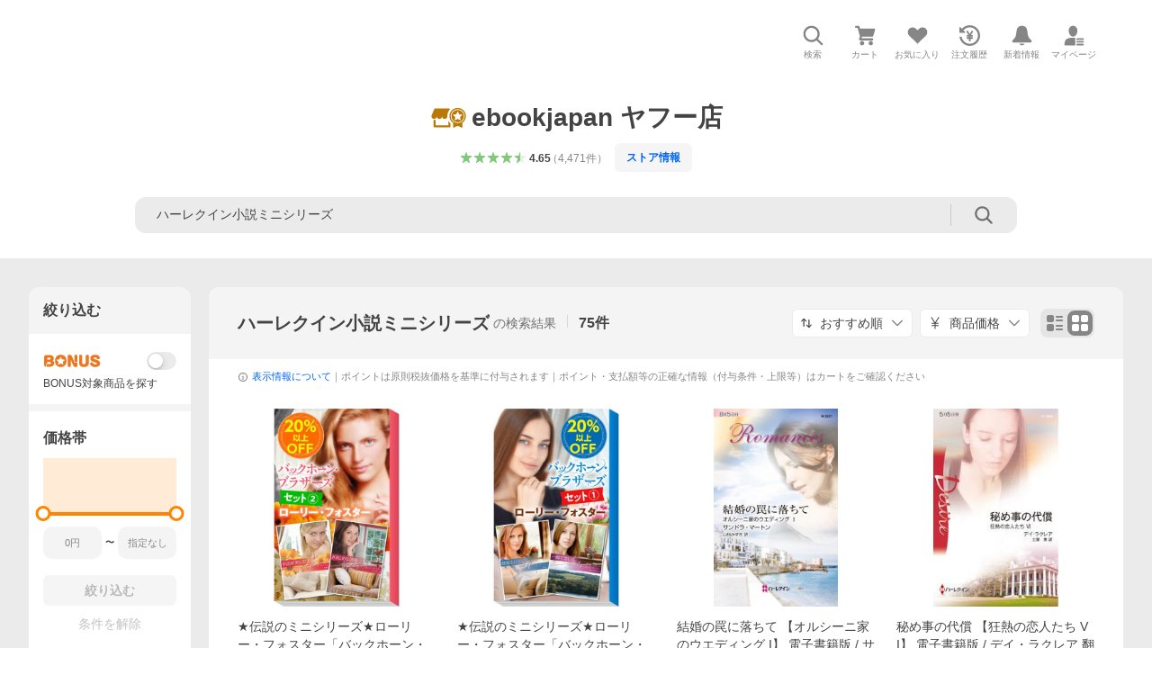

--- FILE ---
content_type: text/html; charset=utf-8
request_url: https://store.shopping.yahoo.co.jp/ebookjapan/search.html?p=%E3%83%8F%E3%83%BC%E3%83%AC%E3%82%AF%E3%82%A4%E3%83%B3%E5%B0%8F%E8%AA%AC%E3%83%9F%E3%83%8B%E3%82%B7%E3%83%AA%E3%83%BC%E3%82%BA&sc_e=yebj_shopping-ebj_item
body_size: 56039
content:
<!DOCTYPE html><html lang="ja"><head><meta charSet="utf-8"/><link rel="stylesheet" href="https://s.yimg.jp/images/shp_shared_parts/v2/2.0.220/css/pc/style.css"/><meta name="viewport" content="width=1054"/><meta http-equiv="X-UA-Compatible" content="IE=edge"/><meta name="format-detection" content="telephone=no"/><link rel="stylesheet" href="https://s.yimg.jp/images/shp_shared_parts/v2/2.0.220/css/pc/style.css"/><title>ハーレクイン小説ミニシリーズ 商品一覧 - ebookjapan ヤフー店 - 売れ筋通販 - Yahoo!ショッピング</title><meta name="description" lang="ja" content="ebookjapan ヤフー店の「ハーレクイン小説ミニシリーズ」を取り扱い中。Yahoo!ショッピングならお買得な人気商品をランキングやクチコミからも探せます。LINEアカウント連携でPayPayポイント毎日5%（上限あり）"/><meta name="keywords" lang="ja" content="通販,通信販売,オンラインショッピング"/><meta name="robots" content="index,follow"/><link href="https://store.shopping.yahoo.co.jp/ebookjapan/search.html?p=%E3%83%8F%E3%83%BC%E3%83%AC%E3%82%AF%E3%82%A4%E3%83%B3%E5%B0%8F%E8%AA%AC%E3%83%9F%E3%83%8B%E3%82%B7%E3%83%AA%E3%83%BC%E3%82%BA" rel="canonical"/><link href="https://store.shopping.yahoo.co.jp/ebookjapan/search.html?p=%E3%83%8F%E3%83%BC%E3%83%AC%E3%82%AF%E3%82%A4%E3%83%B3%E5%B0%8F%E8%AA%AC%E3%83%9F%E3%83%8B%E3%82%B7%E3%83%AA%E3%83%BC%E3%82%BA&amp;page=1" rel="next"/><script>
                (function(g,d,o){
                  g._ltq=g._ltq||[];g._lt=g._lt||function(){g._ltq.push(arguments)};
                  var h=location.protocol==='https:'?'https://d.line-scdn.net':'http://d.line-cdn.net';
                  var s=d.createElement('script');s.async=1;
                  s.src=o||h+'/n/line_tag/public/release/v1/lt.js';
                  var t=d.getElementsByTagName('script')[0];t.parentNode.insertBefore(s,t);
                })(window, document);
                _lt('init', {
                  customerType: 'lap',
                  tagId: '9656521e-1b67-4bb4-8293-ccea7547df0d'
                });
                _lt('send', 'pv', ['9656521e-1b67-4bb4-8293-ccea7547df0d']);
              </script><noscript><img height="1" width="1" style="display:none" src="https://tr.line.me/tag.gif?c_t=lap&amp;t_id=9656521e-1b67-4bb4-8293-ccea7547df0d&amp;e=pv&amp;noscript=1"/></noscript><link rel="preload" href="https://item-shopping.c.yimg.jp/i/j/ebookjapan_b00060339779?resolution=2x" as="image" fetchpriority="high"/><meta name="next-head-count" content="15"/><script src="https://s.yimg.jp/images/ds/cl/ds-custom-logger-3.0.0.min.js"></script><script async="" src="https://yads.c.yimg.jp/js/yads-async.js"></script><script defer="" src="https://s.yimg.jp/images/shp-delivery/utils/1.1/ptahGlobalCommon.js"></script><script defer="" src="https://s.yimg.jp/images/shp-delivery/utils/1.0/ptahLinkParamsUpdater.js"></script><link rel="preload" href="https://shp-search-fe.west.edge.storage-yahoo.jp/shp-search-fe-dist/v0.0.0_2a68e50999ee0b9c79360b396ad5efbfb9cb23ac/_next/static/css/pages/_app.css" as="style" crossorigin="anonymous"/><link rel="stylesheet" href="https://shp-search-fe.west.edge.storage-yahoo.jp/shp-search-fe-dist/v0.0.0_2a68e50999ee0b9c79360b396ad5efbfb9cb23ac/_next/static/css/pages/_app.css" crossorigin="anonymous" data-n-g=""/><link rel="preload" href="https://shp-search-fe.west.edge.storage-yahoo.jp/shp-search-fe-dist/v0.0.0_2a68e50999ee0b9c79360b396ad5efbfb9cb23ac/_next/static/css/819.css" as="style" crossorigin="anonymous"/><link rel="stylesheet" href="https://shp-search-fe.west.edge.storage-yahoo.jp/shp-search-fe-dist/v0.0.0_2a68e50999ee0b9c79360b396ad5efbfb9cb23ac/_next/static/css/819.css" crossorigin="anonymous" data-n-p=""/><link rel="preload" href="https://shp-search-fe.west.edge.storage-yahoo.jp/shp-search-fe-dist/v0.0.0_2a68e50999ee0b9c79360b396ad5efbfb9cb23ac/_next/static/css/pages/searchfront/store/%5Bstoreid%5D/searchPc.css" as="style" crossorigin="anonymous"/><link rel="stylesheet" href="https://shp-search-fe.west.edge.storage-yahoo.jp/shp-search-fe-dist/v0.0.0_2a68e50999ee0b9c79360b396ad5efbfb9cb23ac/_next/static/css/pages/searchfront/store/%5Bstoreid%5D/searchPc.css" crossorigin="anonymous" data-n-p=""/><noscript data-n-css=""></noscript><script defer="" crossorigin="anonymous" nomodule="" src="https://shp-search-fe.west.edge.storage-yahoo.jp/shp-search-fe-dist/v0.0.0_2a68e50999ee0b9c79360b396ad5efbfb9cb23ac/_next/static/chunks/polyfills-42372ed130431b0a.js"></script><script src="https://shp-search-fe.west.edge.storage-yahoo.jp/shp-search-fe-dist/v0.0.0_2a68e50999ee0b9c79360b396ad5efbfb9cb23ac/_next/static/chunks/webpack.js" defer="" crossorigin="anonymous"></script><script src="https://shp-search-fe.west.edge.storage-yahoo.jp/shp-search-fe-dist/v0.0.0_2a68e50999ee0b9c79360b396ad5efbfb9cb23ac/_next/static/chunks/framework.js" defer="" crossorigin="anonymous"></script><script src="https://shp-search-fe.west.edge.storage-yahoo.jp/shp-search-fe-dist/v0.0.0_2a68e50999ee0b9c79360b396ad5efbfb9cb23ac/_next/static/chunks/main.js" defer="" crossorigin="anonymous"></script><script src="https://shp-search-fe.west.edge.storage-yahoo.jp/shp-search-fe-dist/v0.0.0_2a68e50999ee0b9c79360b396ad5efbfb9cb23ac/_next/static/chunks/pages/_app.js" defer="" crossorigin="anonymous"></script><script src="https://shp-search-fe.west.edge.storage-yahoo.jp/shp-search-fe-dist/v0.0.0_2a68e50999ee0b9c79360b396ad5efbfb9cb23ac/_next/static/chunks/26770aaf.js" defer="" crossorigin="anonymous"></script><script src="https://shp-search-fe.west.edge.storage-yahoo.jp/shp-search-fe-dist/v0.0.0_2a68e50999ee0b9c79360b396ad5efbfb9cb23ac/_next/static/chunks/186.js" defer="" crossorigin="anonymous"></script><script src="https://shp-search-fe.west.edge.storage-yahoo.jp/shp-search-fe-dist/v0.0.0_2a68e50999ee0b9c79360b396ad5efbfb9cb23ac/_next/static/chunks/113.js" defer="" crossorigin="anonymous"></script><script src="https://shp-search-fe.west.edge.storage-yahoo.jp/shp-search-fe-dist/v0.0.0_2a68e50999ee0b9c79360b396ad5efbfb9cb23ac/_next/static/chunks/760.js" defer="" crossorigin="anonymous"></script><script src="https://shp-search-fe.west.edge.storage-yahoo.jp/shp-search-fe-dist/v0.0.0_2a68e50999ee0b9c79360b396ad5efbfb9cb23ac/_next/static/chunks/660.js" defer="" crossorigin="anonymous"></script><script src="https://shp-search-fe.west.edge.storage-yahoo.jp/shp-search-fe-dist/v0.0.0_2a68e50999ee0b9c79360b396ad5efbfb9cb23ac/_next/static/chunks/283.js" defer="" crossorigin="anonymous"></script><script src="https://shp-search-fe.west.edge.storage-yahoo.jp/shp-search-fe-dist/v0.0.0_2a68e50999ee0b9c79360b396ad5efbfb9cb23ac/_next/static/chunks/371.js" defer="" crossorigin="anonymous"></script><script src="https://shp-search-fe.west.edge.storage-yahoo.jp/shp-search-fe-dist/v0.0.0_2a68e50999ee0b9c79360b396ad5efbfb9cb23ac/_next/static/chunks/819.js" defer="" crossorigin="anonymous"></script><script src="https://shp-search-fe.west.edge.storage-yahoo.jp/shp-search-fe-dist/v0.0.0_2a68e50999ee0b9c79360b396ad5efbfb9cb23ac/_next/static/chunks/924.js" defer="" crossorigin="anonymous"></script><script src="https://shp-search-fe.west.edge.storage-yahoo.jp/shp-search-fe-dist/v0.0.0_2a68e50999ee0b9c79360b396ad5efbfb9cb23ac/_next/static/chunks/pages/searchfront/store/%5Bstoreid%5D/searchPc.js" defer="" crossorigin="anonymous"></script><script src="https://shp-search-fe.west.edge.storage-yahoo.jp/shp-search-fe-dist/v0.0.0_2a68e50999ee0b9c79360b396ad5efbfb9cb23ac/_next/static/v0.0.0_2a68e50999ee0b9c79360b396ad5efbfb9cb23ac/_buildManifest.js" defer="" crossorigin="anonymous"></script><script src="https://shp-search-fe.west.edge.storage-yahoo.jp/shp-search-fe-dist/v0.0.0_2a68e50999ee0b9c79360b396ad5efbfb9cb23ac/_next/static/v0.0.0_2a68e50999ee0b9c79360b396ad5efbfb9cb23ac/_ssgManifest.js" defer="" crossorigin="anonymous"></script></head><body><noscript><iframe src="https://www.googletagmanager.com/ns.html?id=GTM-PWD7BRB8" height="0" width="0" style="display:none;visibility:hidden"></iframe></noscript><div id="wrapper"><div id="__next"><div class="PageFrame search_SearchTemplate__knNni"><header class="PageFrame__header search_SearchTemplate__header__j1_V6"><div class="CenteredContainer"><div><shp-masthead ssr="true"><div><div class="front-delivery-display" data-ui-library-version="2.0.229" style="display:none"><link rel="stylesheet" href="https://s.yimg.jp/images/shp_shared_parts/v2/2.0.229/css/__scoped__/_frontDelivery/pc/style.css"/><div class="MastheadBeta____20229 front-delivery-reset____20229 ptahV2Masthead"><div class="MastheadBeta__banner____20229" id="shp_prmb" data-prmb-root="true"><div id="PRMB"></div></div><div class="MastheadBeta__body____20229" id="msthd"><div class="MastheadBeta__logo____20229"><a href="https://shopping.yahoo.co.jp/" class="MastheadBeta__logoLink____20229" data-cl-params="_cl_link:logo;_cl_position:0"><img src="https://s.yimg.jp/c/logo/f/2.0/shopping_r_34_2x.png" alt="Yahoo!ショッピング" width="238" height="34" class="ServiceLogo____20229 ServiceLogo--shopping____20229"/></a></div><div class="MastheadBeta__mainBox____20229"><p>IDでもっと便利に<a href="https://account.edit.yahoo.co.jp/registration?.src=shp&amp;.done=https%3A%2F%2Fstore.shopping.yahoo.co.jp%2Febookjapan%2Fsearch.html%3Fp%3D%25E3%2583%258F%25E3%2583%25BC%25E3%2583%25AC%25E3%2582%25AF%25E3%2582%25A4%25E3%2583%25B3%25E5%25B0%258F%25E8%25AA%25AC%25E3%2583%259F%25E3%2583%258B%25E3%2582%25B7%25E3%2583%25AA%25E3%2583%25BC%25E3%2582%25BA" rel="nofollow" data-cl-params="_cl_link:account;_cl_position:1"><em>新規取得</em></a></p><p><a href="https://login.yahoo.co.jp/config/login?.src=shp&amp;.intl=jp&amp;.done=https%3A%2F%2Fstore.shopping.yahoo.co.jp%2Febookjapan%2Fsearch.html%3Fp%3D%25E3%2583%258F%25E3%2583%25BC%25E3%2583%25AC%25E3%2582%25AF%25E3%2582%25A4%25E3%2583%25B3%25E5%25B0%258F%25E8%25AA%25AC%25E3%2583%259F%25E3%2583%258B%25E3%2582%25B7%25E3%2583%25AA%25E3%2583%25BC%25E3%2582%25BA" rel="nofollow" data-cl-params="_cl_link:account;_cl_position:2"><em>ログイン</em></a></p></div><div class="MastheadBeta__linkBox____20229"><ul class="MastheadBeta__links____20229"><li class="MastheadBeta__link____20229 MastheadBeta__link--emphasis____20229"><a href="https://www.yahoo.co.jp/" data-cl-params="_cl_link:common;_cl_position:0">Yahoo! JAPAN</a></li><li class="MastheadBeta__link____20229"><a href="https://business-ec.yahoo.co.jp/shopping/" data-cl-params="_cl_link:common;_cl_position:1">無料でお店を開こう！</a></li><li class="MastheadBeta__link____20229"><a href="https://support.yahoo-net.jp/PccShopping/s/" data-cl-params="_cl_link:common;_cl_position:2">ヘルプ</a></li></ul></div></div></div></div><div><div class="emg" data-emg="emg"><div class="emg3" data-emg="emg3"></div><div class="emg2" data-emg="emg2"></div><div class="emg1" data-emg="emg1"></div></div></div></div></shp-masthead></div><shp-emg></shp-emg><noscript class="JsOffAlert search_SearchTemplate__jsOffAlert__XrCtw"><div class="JsOffAlert__body"><p class="JsOffAlert__title"><span class="JsOffAlert__titleIcon"><svg width="48" height="48" viewBox="0 0 48 48" aria-hidden="true" class="Symbol"><path fill-rule="evenodd" clip-rule="evenodd" d="M20.4818 42.2428a2.0002 2.0002 0 0 0 1.857 1.2572h2.9844a2.4999 2.4999 0 0 0 2.3212-1.5716l1.2924-3.2312a15.3906 15.3906 0 0 0 1.9641-.8144l3.5111 1.5047a2 2 0 0 0 2.202-.4241l2.3497-2.3497a2 2 0 0 0 .424-2.2021l-1.5047-3.5109c.3144-.6314.587-1.2872.8142-1.9639l3.5455-1.4181a2 2 0 0 0 1.2573-1.857v-3.3229a2.0002 2.0002 0 0 0-1.2572-1.857l-3.5455-1.4183a15.3993 15.3993 0 0 0-.8144-1.9643l1.5046-3.5106a2.0001 2.0001 0 0 0-.424-2.2021l-2.3497-2.3497a2.0001 2.0001 0 0 0-2.2021-.424l-3.5107 1.5044a15.4008 15.4008 0 0 0-1.9642-.8144l-1.4181-3.5455A2 2 0 0 0 25.6617 4.5h-3.3229a2.0001 2.0001 0 0 0-1.857 1.2572l-1.4183 3.5455c-.6768.2272-1.3328.4999-1.9643.8144l-3.5106-1.5046a2 2 0 0 0-2.2021.424l-2.3497 2.3497a2.0001 2.0001 0 0 0-.424 2.2021l1.5044 3.5107a15.401 15.401 0 0 0-.8145 1.9645l-3.5455 1.4183A2.0001 2.0001 0 0 0 4.5 22.3388v3.3229a2 2 0 0 0 1.2573 1.857l3.5455 1.4181c.2272.6768.4999 1.3327.8144 1.9641L8.6125 34.412a2 2 0 0 0 .4241 2.202l2.3497 2.3497a2 2 0 0 0 2.2021.424l3.5109-1.5047a15.412 15.412 0 0 0 1.9642.8143l1.4183 3.5455ZM16.5 24c0-4.1421 3.3579-7.5 7.5-7.5s7.5 3.3579 7.5 7.5-3.3579 7.5-7.5 7.5-7.5-3.3579-7.5-7.5Z"></path></svg></span><span class="JsOffAlert__titleText">JavaScriptが無効です</span></p><p class="JsOffAlert__help">ブラウザの設定で有効にしてください（<a href="https://support.yahoo-net.jp/noscript">設定方法</a>）</p></div></noscript><div class="search_SearchTemplate__crmRibbon__y46Sz"><shp-crm-coupon ssr="true"><div><div class="front-delivery-display" data-ui-library-version="2.0.229" style="display:none"><link rel="stylesheet" href="https://s.yimg.jp/images/shp_shared_parts/v2/2.0.229/css/__scoped__/_frontDelivery/pc/style.css"/><div id="crmcp" class="CrmRibbon____20229 front-delivery-reset____20229 ptahV2CrmCoupon"><div class="CrmRibbon__inner____20229"><p class="CrmRibbon__text____20229"><span class="LineClamp____20229" style="-webkit-line-clamp:1">アプリで使える最大半額クーポン配布中！　アプリ初回限定　ログインして確認</span></p><p class="CrmRibbon__note____20229">※利用条件あり</p><p class="CrmRibbon__button____20229"><a href="https://shopping.yahoo.co.jp/promotion/coupon/limited/debut_app/?sc_i=shp_crm_notice_CRMPLUS-E-2025-043819" class="CrmRibbon__buttonLink____20229" rel="nofollow" data-cl-params="_cl_link:cpdetail;_cl_position:0;crmpid:174839;crmppid:174839|WEB_SHP_SEARCH_PC_1;crmpbid:174839|174839_CTRL;crmpsid:174839|JSON_PC_OBTAINEDHEADER_1;crmlgcid:0"><span class="CrmRibbon__buttonInner____20229"><span class="CrmRibbon__buttonText____20229">詳細はこちら</span><svg width="20" height="48" viewBox="0 0 20 48" aria-hidden="true" class="Symbol____20229 CrmRibbon__buttonIcon____20229"><path fill-rule="evenodd" clip-rule="evenodd" d="M19.417 22.5815 3.4136 6.5836c-.778-.7781-2.052-.7781-2.83 0-.7781.7782-.7781 2.0515 0 2.8287L15.1758 24 .5835 38.5874c-.778.7782-.778 2.0515 0 2.8297.778.7772 2.052.7772 2.83 0L19.417 25.4192c.39-.3901.584-.9052.583-1.4193.001-.5142-.193-1.0283-.583-1.4184Z"></path></svg></span></a></p></div></div></div></div></shp-crm-coupon></div><div class="SearchHeader search_SearchTemplate__searchHeader__va2Ou"><div class="SearchHeader__main SearchHeader__main--defaultSearchBoxHidden"><div class="SearchHeader__item"><div class="SearchHeader__searchBoxWrapper SearchHeader__searchBoxWrapper--hidden"><div class="SearchBox suggest_target_modules"><form id="h_srch" class="SearchBox__form" role="search" action="https://shopping.yahoo.co.jp/search"><div class="SearchBox__main SearchBox__main--gray"><input type="search" placeholder="何をお探しですか？" name="p" autoComplete="off" aria-label="検索キーワード" class="SearchBox__inputField" value=""/><div class="SearchBox__optionTriggerWrapper"><button type="button" class="Button Button--blackTransparent SearchBox__optionTrigger" data-cl-params="_cl_link:srchcond;_cl_position:0"><span><span class="SearchBox__optionButton"><svg width="48" height="48" viewBox="0 0 48 48" aria-hidden="true" class="Symbol SearchBox__optionIcon"><path fill-rule="evenodd" clip-rule="evenodd" d="M36 22H26V12c0-1.104-.896-2-2-2s-2 .896-2 2v10H12c-1.104 0-2 .896-2 2s.896 2 2 2h10v10c0 1.104.896 2 2 2s2-.896 2-2V26h10c1.104 0 2-.896 2-2s-.896-2-2-2Z"></path></svg><span class="SearchBox__optionText">こだわり条件</span></span></span></button></div><div class="SearchBox__submitButtonWrapper"><button type="submit" class="Button Button--blackTransparent SearchBox__submitButton" data-cl-params="_cl_link:srchbtn;_cl_position:0;_cl_index:1"><span><svg width="48" height="48" viewBox="0 0 48 48" role="img" aria-label="検索する" class="Symbol SearchBox__searchIcon"><path fill-rule="evenodd" clip-rule="evenodd" d="M21 32c-6.075 0-11-4.925-11-11s4.925-11 11-11 11 4.925 11 11-4.925 11-11 11Zm20.414 6.586-8.499-8.499C34.842 27.563 36 24.421 36 21c0-8.284-6.716-15-15-15-8.284 0-15 6.716-15 15 0 8.284 6.716 15 15 15 3.42 0 6.563-1.157 9.086-3.085l8.5 8.499c.781.781 2.047.781 2.828 0 .781-.781.781-2.047 0-2.828Z"></path></svg></span></button></div></div><input type="hidden" name="first" value="1"/><input type="hidden" name="ss_first" value="1"/><input type="hidden" name="ts" value="1768917033"/><input type="hidden" name="mcr" value="d312598a68b347d832502f1c676f0098"/><input type="hidden" name="sc_i" value="shopping-pc-web-result-storesch-h_srch-srchbtn-sgstfrom-result-storesch-h_srch-srchbox"/><input type="hidden" name="sretry" value="1"/></form></div></div><ul id="h_nav" class="SearchHeader__nav target_modules"><li class="SearchHeader__navItem"><button type="button" class="SearchHeader__navItemInner"><svg width="48" height="48" viewBox="0 0 48 48" aria-hidden="true" class="Symbol SearchHeader__navItemIcon"><path fill-rule="evenodd" clip-rule="evenodd" d="M21 32c-6.075 0-11-4.925-11-11s4.925-11 11-11 11 4.925 11 11-4.925 11-11 11Zm20.414 6.586-8.499-8.499C34.842 27.563 36 24.421 36 21c0-8.284-6.716-15-15-15-8.284 0-15 6.716-15 15 0 8.284 6.716 15 15 15 3.42 0 6.563-1.157 9.086-3.085l8.5 8.499c.781.781 2.047.781 2.828 0 .781-.781.781-2.047 0-2.828Z"></path></svg><span class="SearchHeader__navItemText">検索</span></button></li><li class="SearchHeader__navItem"><a href="https://order.shopping.yahoo.co.jp/cgi-bin/cart-form?sc_i=shopping-pc-web-result-storesch-h_nav-cart" class="SearchHeader__navItemInner" rel="nofollow" aria-label="カート" data-cl-params="_cl_link:cart;_cl_position:0"><svg width="48" height="48" viewBox="0 0 48 48" aria-hidden="true" class="Symbol SearchHeader__navItemIcon"><path d="M7 6c-1.1046 0-2 .8954-2 2s.8954 2 2 2h2.7944l4.1232 15.3879c.0161.0602.0348.119.0559.1763l-1.3888 4.5425c-.2002.6549-.0478 1.3334.3486 1.8316C13.2695 32.57 13.9345 33 14.7 33h22c1.1046 0 2-.8954 2-2s-.8954-2-2-2H17.1059l.9172-3H36.7c1.0541 0 1.9178-.8155 1.9945-1.85a2.5028 2.5028 0 0 0 .0155-.0486l3.216-10.5193c.323-1.0563-.2715-2.1744-1.3278-2.4974A1.9963 1.9963 0 0 0 39.9005 11H14.2034l-.8221-3.0682a2.01 2.01 0 0 0-.1217-.3337C13.0736 6.6861 12.2669 6 11.3 6H7ZM18 42c2.2091 0 4-1.7909 4-4 0-2.2091-1.7909-4-4-4-2.2091 0-4 1.7909-4 4 0 2.2091 1.7909 4 4 4ZM38 38c0 2.2091-1.7909 4-4 4-2.2091 0-4-1.7909-4-4 0-2.2091 1.7909-4 4-4 2.2091 0 4 1.7909 4 4Z"></path></svg><span aria-hidden="true" class="SearchHeader__navItemText">カート</span></a></li><li class="SearchHeader__navItem"><a href="https://shopping.yahoo.co.jp/my/wishlist/item?sc_i=shopping-pc-web-result-storesch-h_nav-fav" class="SearchHeader__navItemInner" rel="nofollow" data-cl-params="_cl_link:fav;_cl_position:0"><svg width="48" height="48" viewBox="0 0 48 48" aria-hidden="true" class="Symbol SearchHeader__navItemIcon"><path fill-rule="evenodd" clip-rule="evenodd" d="M39.4013 11.5708c-3.465-3.428-9.084-3.428-12.55 0l-2.851 2.82-2.852-2.82c-3.465-3.428-9.084-3.428-12.55 0-3.465 3.425-3.465 8.981 0 12.407l2.853 2.821-.001.001 12.195 12.055c.195.194.514.194.71 0l1.04-1.029c.001 0 .001 0 .001-.001l11.153-11.025-.001-.001 2.853-2.821c3.465-3.426 3.465-8.982 0-12.407Z"></path></svg><span class="SearchHeader__navItemText">お気に入り</span></a></li><li class="SearchHeader__navItem"><a href="https://odhistory.shopping.yahoo.co.jp/cgi-bin/history-list?sc_i=shopping-pc-web-result-storesch-h_nav-ordhist" class="SearchHeader__navItemInner" rel="nofollow" data-cl-params="_cl_link:ordhist;_cl_position:0"><svg width="48" height="48" viewBox="0 0 48 48" aria-hidden="true" class="Symbol SearchHeader__navItemIcon"><path d="M9.1322 26C10.11 33.3387 16.3938 39 24 39c8.2843 0 15-6.7157 15-15S32.2843 9 24 9c-4.6514 0-8.8083 2.1171-11.5596 5.4404l2.8525 2.8525c.63.63.1838 1.7071-.7071 1.7071H6c-.5523 0-1-.4477-1-1V9.4142c0-.8909 1.0771-1.337 1.7071-.707l2.895 2.8948C13.0862 7.5593 18.2442 5 24 5c10.4934 0 19 8.5066 19 19s-8.5066 19-19 19c-9.8179 0-17.8966-7.4467-18.896-17h4.0282Z"></path><path d="M29.8653 17.1217c.3174-.6951.0599-1.5306-.6153-1.9205-.7174-.4142-1.6348-.1684-2.049.5491l-3.2012 5.5437-3.2008-5.5437-.0781-.1217c-.4433-.6224-1.2957-.8172-1.9709-.4274-.7174.4142-.9632 1.3316-.549 2.0491L21.5208 23h-1.9537C18.7015 23 18 23.6715 18 24.5s.7015 1.5 1.5671 1.5h2.9327v1h-2.9327C18.7015 27 18 27.6715 18 28.5s.7015 1.5 1.5671 1.5h2.9327l.0002 3.5c0 .829.671 1.5 1.5 1.5s1.5-.671 1.5-1.5l-.0002-3.5h2.9333c.8655 0 1.567-.6715 1.567-1.5s-.7015-1.5-1.567-1.5h-2.9333v-1h2.9333c.8655 0 1.567-.6715 1.567-1.5s-.7015-1.5-1.567-1.5h-1.9543l3.3202-5.7497.0663-.1286Z"></path></svg><span class="SearchHeader__navItemText">注文履歴</span></a></li><li class="SearchHeader__navItem"><a href="https://shopping.yahoo.co.jp/my/new" class="SearchHeader__navItemInner" rel="nofollow" aria-label="新着情報"><svg width="48" height="48" viewBox="0 0 48 48" aria-hidden="true" class="Symbol SearchHeader__navItemIcon"><path d="m40.7925 32.314.1401.1172c1.453 1.218 1.25 2.751.413 3.745-.838.993-2.35.824-2.35.824H9.0046s-1.512.169-2.35-.824c-.837-.994-1.04-2.527.413-3.745l.14-.1172c1.45-1.2123 3.5398-2.9597 5.219-7.2088.691-1.7477.9939-4.1123 1.3039-6.5333.4685-3.6573.9534-7.4435 2.8181-9.4267 3.217-3.42 7.451-3.14 7.451-3.14s4.235-.28 7.452 3.14c1.8646 1.9832 2.3495 5.7694 2.818 9.4267.3101 2.421.6129 4.7856 1.304 6.5333 1.6791 4.2491 3.7689 5.9965 5.2189 7.2088ZM23.9999 42.005c-2.052 0-3.81-1.237-4.581-3.005h9.162c-.77 1.768-2.529 3.005-4.581 3.005Z"></path></svg><span aria-hidden="true" class="SearchHeader__navItemText">新着情報</span></a></li><li class="SearchHeader__navItem"><a href="https://shopping.yahoo.co.jp/my?sc_i=shopping-pc-web-result-storesch-h_nav-myshp" class="SearchHeader__navItemInner" rel="nofollow" data-cl-params="_cl_link:myshp;_cl_position:0"><svg width="48" height="48" viewBox="0 0 48 48" aria-hidden="true" class="Symbol SearchHeader__navItemIcon"><path fill-rule="evenodd" clip-rule="evenodd" d="M21.9997 28.0001a39.938 39.938 0 0 1 4.001.2042L26.0001 42l-18.9944.0001c-.593 0-1.058-.527-1.001-1.144l.0516-.5166c.0098-.0923.0203-.1875.0314-.2853l.075-.6171c.014-.1075.0286-.2172.044-.3289l.1021-.691c.3915-2.486 1.1519-5.6067 2.593-7.0861 2.186-2.2467 7.135-3.0716 11.0379-3.2761l.7187-.0313.6885-.0179c.2239-.0039.4418-.0057.6528-.0057ZM40.5001 39c.8285 0 1.5.6716 1.5 1.5s-.6715 1.5-1.5 1.5h-11c-.8284 0-1.5-.6716-1.5-1.5s.6716-1.5 1.5-1.5h11Zm0-5c.8285 0 1.5.6716 1.5 1.5s-.6715 1.5-1.5 1.5h-11c-.8284 0-1.5-.6716-1.5-1.5s.6716-1.5 1.5-1.5h11Zm0-5c.8285 0 1.5.6716 1.5 1.5s-.6715 1.5-1.5 1.5h-11c-.8284 0-1.5-.6716-1.5-1.5s.6716-1.5 1.5-1.5h11Zm-18.5-23c4.418 0 8 3.996 8 8.918 0 4.922-2.864 11.082-8 11.082-5.226 0-8-6.16-8-11.082 0-4.922 3.581-8.918 8-8.918Z"></path></svg><span class="SearchHeader__navItemText">マイページ</span></a></li></ul></div></div></div><div id="strh" class="target_modules search_SearchTemplate__storeGlobalNavigation__M2sCy"><a href="https://store.shopping.yahoo.co.jp/ebookjapan/" class="StoreGlobalNavigation_StoreGlobalNavigation__title___Z5nK" data-cl-params="_cl_link:strlg;_cl_position:0"><svg width="73" height="48" viewBox="0 0 73 48" role="img" aria-label="優良ストア（ゴールド）：" class="Symbol StoreIcon_StoreIcon--gold__eGPlZ StoreGlobalNavigation_StoreGlobalNavigation__storeIcon__Io6hC"><path d="M53.5 5C62.0604 5 69 11.9799 69 20.5898c0 5.3583-2.6878 10.0856-6.7812 12.8916V43L53.5 39.1025 44.7812 43v-9.5186C40.6878 30.6754 38 25.9481 38 20.5898 38 11.9799 44.9396 5 53.5 5ZM12 38h24v-8.7627a19.6462 19.6462 0 0 0 4 5.4873V40c0 1.0543-.8158 1.9177-1.8506 1.9941L38 42H10c-1.1046 0-2-.8954-2-2V28h4v10ZM53.5 7.4355c-7.2228 0-13.0781 5.8897-13.0781 13.1543 0 7.2647 5.8553 13.1534 13.0781 13.1534 7.2228 0 13.0781-5.8887 13.0781-13.1534 0-7.2646-5.8553-13.1543-13.0781-13.1543Zm0 1.462c6.4203 0 11.625 5.2349 11.625 11.6923-.0001 6.4575-5.2047 11.6924-11.625 11.6924s-11.6249-5.2349-11.625-11.6924c0-6.4574 5.2047-11.6923 11.625-11.6923Zm-2.8428 8.2099-6.3603.9238 4.6025 4.4952-1.0869 6.3457 5.6855-2.9991 5.6895 2.9991-1.0869-6.3457 4.6025-4.4952-6.3603-.9238-2.8448-5.7744-2.8408 5.7744ZM38.7578 7.7656C35.7917 11.205 34 15.6914 34 20.5898c0 .2811.0069.5607.0186.8389A5.065 5.065 0 0 1 34 21c0 2.7614-2.2386 5-5 5s-5-2.2386-5-5c0 2.7614-2.2386 5-5 5s-5-2.2386-5-5c0 2.7614-2.2386 5-5 5s-5-2.2386-5-5a4.982 4.982 0 0 1 .419-2.0029L10 6h28l.7578 1.7656Z"></path></svg><h1 class="StoreGlobalNavigation_StoreGlobalNavigation__storeName__SDZ1O">ebookjapan ヤフー店</h1></a><div class="StoreGlobalNavigation_StoreGlobalNavigation__description__tD0Ft"><a href="https://shopping.yahoo.co.jp/store_rating/ebookjapan/store/review/" data-cl-params="_cl_link:storerat;_cl_position:0"><span class="Review Review--store"><span class="Review__stars" role="img" aria-label="5点中4.65点の評価"><span class="Review__starWrapper"><span class="Review__star Review__star--colored"><svg width="48" height="48" viewBox="0 0 48 48" aria-hidden="true" class="Symbol"><path fill-rule="evenodd" clip-rule="evenodd" d="M34.655 42.5567 24 34.8537l-10.655 7.703c-.183.133-.398.199-.613.199-.217 0-.436-.068-.62-.205a1.0627 1.0627 0 0 1-.377-1.183l4.087-12.582-10.432-8.49c-.346-.283-.478-.794-.33-1.217.148-.422.545-.745.99-.745h12.856l4.103-11.649c.149-.423.546-.685.99-.685.445 0 .842.253.991.675l4.104 11.659H41.95c.445 0 .842.323.9899.745.148.423.0161.914-.3299 1.197l-10.4321 8.501 4.087 12.586c.1411.435-.0109.915-.3769 1.185-.185.137-.403.208-.621.208-.2141 0-.429-.066-.612-.199Z"></path></svg></span></span><span class="Review__starWrapper"><span class="Review__star Review__star--colored"><svg width="48" height="48" viewBox="0 0 48 48" aria-hidden="true" class="Symbol"><path fill-rule="evenodd" clip-rule="evenodd" d="M34.655 42.5567 24 34.8537l-10.655 7.703c-.183.133-.398.199-.613.199-.217 0-.436-.068-.62-.205a1.0627 1.0627 0 0 1-.377-1.183l4.087-12.582-10.432-8.49c-.346-.283-.478-.794-.33-1.217.148-.422.545-.745.99-.745h12.856l4.103-11.649c.149-.423.546-.685.99-.685.445 0 .842.253.991.675l4.104 11.659H41.95c.445 0 .842.323.9899.745.148.423.0161.914-.3299 1.197l-10.4321 8.501 4.087 12.586c.1411.435-.0109.915-.3769 1.185-.185.137-.403.208-.621.208-.2141 0-.429-.066-.612-.199Z"></path></svg></span></span><span class="Review__starWrapper"><span class="Review__star Review__star--colored"><svg width="48" height="48" viewBox="0 0 48 48" aria-hidden="true" class="Symbol"><path fill-rule="evenodd" clip-rule="evenodd" d="M34.655 42.5567 24 34.8537l-10.655 7.703c-.183.133-.398.199-.613.199-.217 0-.436-.068-.62-.205a1.0627 1.0627 0 0 1-.377-1.183l4.087-12.582-10.432-8.49c-.346-.283-.478-.794-.33-1.217.148-.422.545-.745.99-.745h12.856l4.103-11.649c.149-.423.546-.685.99-.685.445 0 .842.253.991.675l4.104 11.659H41.95c.445 0 .842.323.9899.745.148.423.0161.914-.3299 1.197l-10.4321 8.501 4.087 12.586c.1411.435-.0109.915-.3769 1.185-.185.137-.403.208-.621.208-.2141 0-.429-.066-.612-.199Z"></path></svg></span></span><span class="Review__starWrapper"><span class="Review__star Review__star--colored"><svg width="48" height="48" viewBox="0 0 48 48" aria-hidden="true" class="Symbol"><path fill-rule="evenodd" clip-rule="evenodd" d="M34.655 42.5567 24 34.8537l-10.655 7.703c-.183.133-.398.199-.613.199-.217 0-.436-.068-.62-.205a1.0627 1.0627 0 0 1-.377-1.183l4.087-12.582-10.432-8.49c-.346-.283-.478-.794-.33-1.217.148-.422.545-.745.99-.745h12.856l4.103-11.649c.149-.423.546-.685.99-.685.445 0 .842.253.991.675l4.104 11.659H41.95c.445 0 .842.323.9899.745.148.423.0161.914-.3299 1.197l-10.4321 8.501 4.087 12.586c.1411.435-.0109.915-.3769 1.185-.185.137-.403.208-.621.208-.2141 0-.429-.066-.612-.199Z"></path></svg></span></span><span class="Review__starWrapper"><span class="Review__starHalf"><svg width="48" height="48" viewBox="0 0 48 48" aria-hidden="true" class="Symbol"><path fill-rule="evenodd" clip-rule="evenodd" d="M23.9995 6c-.445 0-.841.262-.99.685l-4.104 11.6479H6.0495c-.445 0-.842.324-.989.746-.149.423-.017.934.33 1.216l10.432 8.491-4.088 12.582c-.141.435.011.912.377 1.183a1.0412 1.0412 0 0 0 1.233.006l10.655-7.703V5.9999Z"></path></svg></span><span class="Review__star"><svg width="48" height="48" viewBox="0 0 48 48" aria-hidden="true" class="Symbol"><path fill-rule="evenodd" clip-rule="evenodd" d="M34.655 42.5567 24 34.8537l-10.655 7.703c-.183.133-.398.199-.613.199-.217 0-.436-.068-.62-.205a1.0627 1.0627 0 0 1-.377-1.183l4.087-12.582-10.432-8.49c-.346-.283-.478-.794-.33-1.217.148-.422.545-.745.99-.745h12.856l4.103-11.649c.149-.423.546-.685.99-.685.445 0 .842.253.991.675l4.104 11.659H41.95c.445 0 .842.323.9899.745.148.423.0161.914-.3299 1.197l-10.4321 8.501 4.087 12.586c.1411.435-.0109.915-.3769 1.185-.185.137-.403.208-.621.208-.2141 0-.429-.066-.612-.199Z"></path></svg></span></span></span><span class="Review__average" aria-hidden="true">4.65</span><span class="Review__count Review__count--hasBrackets">（<!-- -->4,471<!-- -->件<!-- -->）</span></span></a><button type="button" class="Button Button--blueTinted StoreInformation_StoreInformation__entryPoint__5H2lv StoreGlobalNavigation_StoreGlobalNavigation__storeInfo__TqtBQ" data-cl-params="_cl_link:strinfo;_cl_position:0"><span>ストア情報</span></button></div></div><div class="StoreSearchBox_StoreSearchBox__TkMH8 search_SearchTemplate__storeSearchBox__iToXL"><div class="SearchBox"><form class="SearchBox__form" role="search" action="https://shopping.yahoo.co.jp/search"><div class="SearchBox__main SearchBox__main--gray"><input type="search" placeholder="ebookjapan ヤフー店を検索" name="p" autoComplete="off" aria-label="検索キーワード" class="SearchBox__inputField" value="ハーレクイン小説ミニシリーズ"/><div class="SearchBox__submitButtonWrapper"><button type="submit" class="Button Button--blackTransparent SearchBox__submitButton"><span><svg width="48" height="48" viewBox="0 0 48 48" role="img" aria-label="検索する" class="Symbol SearchBox__searchIcon"><path fill-rule="evenodd" clip-rule="evenodd" d="M21 32c-6.075 0-11-4.925-11-11s4.925-11 11-11 11 4.925 11 11-4.925 11-11 11Zm20.414 6.586-8.499-8.499C34.842 27.563 36 24.421 36 21c0-8.284-6.716-15-15-15-8.284 0-15 6.716-15 15 0 8.284 6.716 15 15 15 3.42 0 6.563-1.157 9.086-3.085l8.5 8.499c.781.781 2.047.781 2.828 0 .781-.781.781-2.047 0-2.828Z"></path></svg></span></button></div></div><input type="hidden" name="p" value="ハーレクイン小説ミニシリーズ"/><input type="hidden" name="storeid" value="ebookjapan"/><input type="hidden" name="sc_i" value="shopping-pc-web-result-storesch-stsch-msschbt"/></form></div><div class=""></div></div></div></header><main class="PageFrame__main search_SearchTemplate__main__pVu2r"><div class="CenteredContainer"><div class="search_SearchTemplate__storeAnchor__RX0AC"></div><div class="Column search_SearchTemplate__column__Ns411"><div class="Column__center search_SearchTemplate__columnCenter__frq6T"><div class="search_SearchTemplate__columnCenterItem__xNiUm"><div class="SearchResultsDisplayOptions_SearchResultsDisplayOptions__r4U4I SearchResultsDisplayOptions_SearchResultsDisplayOptions__store__L18w7 search_SearchTemplate__searchResultsDisplayOptions__JzOwy"><div class="SearchResultsDisplayOptions_SearchResultsDisplayOptions__lower__Uks1h"><div class="SearchResultsDisplayOptions_SearchResultsDisplayOptions__columns--left__OssIN"><div class="SearchResultHeader_SearchResultHeader__tP_zh SearchResultHeader_SearchResultHeader--store__atH_O"><h1 id="h1link" class="SearchResultHeader_SearchResultHeader__container__o4cwQ target_modules"><p class="SearchResultHeader_SearchResultHeader__main__GjD3m"><span class="SearchResultHeader_SearchResultHeader__mainTitleText___EBZc LineClamp" style="-webkit-line-clamp:1"><a href="https://store.shopping.yahoo.co.jp/ebookjapan/search.html?p=%E3%83%8F%E3%83%BC%E3%83%AC%E3%82%AF%E3%82%A4%E3%83%B3%E5%B0%8F%E8%AA%AC%E3%83%9F%E3%83%8B%E3%82%B7%E3%83%AA%E3%83%BC%E3%82%BA" class="SearchResultHeader_SearchResultHeader__mainTitleTextItem__e87xK SearchResultHeader_SearchResultHeader__mainTitleTextItem--link__VFmqY" data-cl-params="_cl_module:h1link;_cl_link:que;_cl_position:1;" data-cl-nofollow="on">ハーレクイン小説ミニシリーズ</a></span><span class="SearchResultHeader_SearchResultHeader__mainTitleSuffix__L7PMG">の検索結果</span><span class="SearchResultHeader_SearchResultHeader__count__Ekypg">75<!-- -->件</span></p></h1></div></div><div class="SearchResultsDisplayOptions_SearchResultsDisplayOptions__columns--right__YaHlc"><div class="SearchResultsDisplayOptions_SearchResultsDisplayOptions__sortItemWrapper__c4m8Z"><div id="sort" class="target_modules"><button data-cl-params="_cl_link:sortbtn;_cl_position:0" class="SearchResultsDisplayOptions_SearchResultsDisplayOptions__sortItemCurrentButton__FeONv"><div class="SearchResultsDisplayOptions_SearchResultsDisplayOptions__sortItemCurrentSortIcon__bUfWe"><svg width="48" height="48" viewBox="0 0 48 48" aria-hidden="true" class="Symbol"><path fill-rule="evenodd" clip-rule="evenodd" d="M16.2772 36.0183c0 1.1324-.8086 1.965-1.9307 1.965s-1.9307-.8326-1.9307-1.965V15.6356l.0991-3.3472-1.8647 2.1982-3.3829 3.547c-.363.3663-.8085.5495-1.3531.5495C4.792 18.5831 4 17.8004 4 16.6514c0-.4996.231-1.0491.594-1.4321l8.3169-8.576c.8086-.866 2.0792-.8494 2.8713 0l8.3168 8.576c.363.383.5941.9325.5941 1.4321 0 1.149-.7921 1.9317-1.9142 1.9317-.5446 0-.9901-.1832-1.3532-.5495l-3.3828-3.547-1.8647-2.1982.099 3.3472v20.3827Zm27.1287-3.2709-8.3168 8.6094c-.8086.8659-2.0792.8493-2.8713 0l-8.3168-8.6094c-.363-.3664-.5941-.9325-.5941-1.4155 0-1.149.8086-1.9483 1.9307-1.9483.5281 0 .9736.1832 1.3367.5662l3.3828 3.547 1.8812 2.1815-.1155-3.3472V11.965c0-1.1324.8086-1.965 1.9307-1.965s1.9472.8326 1.9472 1.965v20.3661l-.1156 3.3472 1.8647-2.1815 3.3829-3.547c.363-.383.8086-.5662 1.3531-.5662 1.1221 0 1.9142.7993 1.9142 1.9483 0 .483-.231 1.0491-.5941 1.4155Z"></path></svg></div><span class="SearchResultsDisplayOptions_SearchResultsDisplayOptions__sortItemCurrentText__j0bIG">おすすめ順</span><span class="SearchResultsDisplayOptions_SearchResultsDisplayOptions__currentArrowIcon__HBhp0"><svg width="48" height="48" viewBox="0 0 48 48" aria-hidden="true" class="Symbol"><path fill-rule="evenodd" clip-rule="evenodd" d="M24 29.1761 9.4123 14.5842c-.7771-.7789-2.0515-.7789-2.8287 0-.7781.778-.7781 2.051 0 2.83l15.998 16.0028c.3901.39.9043.584 1.4184.583.5141.001 1.0283-.193 1.4184-.583l15.998-16.0028c.7781-.779.7781-2.052 0-2.83-.7772-.7789-2.0516-.7789-2.8288 0L24 29.1761Z"></path></svg></span></button></div></div><div id="p_vwtype" class="SearchResultsDisplayOptions_SearchResultsDisplayOptions__priceView__66vBn target_modules"><button data-cl-params="_cl_link:mdl;_cl_position:0" class="SearchResultsDisplayOptions_SearchResultsDisplayOptions__currentButton__PunKH"><div class="SearchResultsDisplayOptions_SearchResultsDisplayOptions__currentYenIcon__UukYj"><svg width="48" height="48" viewBox="0 0 48 48" aria-hidden="true" class="Symbol"><path d="M11.1832 4.2422c.6948-.4512 1.6238-.2538 2.075.441l10.7424 16.5419L34.743 4.6833c.4512-.6948 1.3802-.8922 2.075-.441.6948.4512.8922 1.3801.4411 2.075L26.4251 23H34.5c.8284 0 1.5.6716 1.5 1.5s-.6716 1.5-1.5 1.5h-9v5h9c.8284 0 1.5.6716 1.5 1.5s-.6716 1.5-1.5 1.5h-9v8.5c0 .8284-.6716 1.5-1.5 1.5s-1.5-.6716-1.5-1.5V34h-9c-.8284 0-1.5-.6716-1.5-1.5s.6716-1.5 1.5-1.5h9v-5h-9c-.8284 0-1.5-.6716-1.5-1.5s.6716-1.5 1.5-1.5h8.0761L10.7422 6.3171c-.4512-.6947-.2538-1.6237.441-2.075Z"></path></svg></div><span class="SearchResultsDisplayOptions_SearchResultsDisplayOptions__currentText__3MHxI">商品価格</span><span class="SearchResultsDisplayOptions_SearchResultsDisplayOptions__currentArrowIcon__HBhp0"><svg width="48" height="48" viewBox="0 0 48 48" aria-hidden="true" class="Symbol"><path fill-rule="evenodd" clip-rule="evenodd" d="M24 29.1761 9.4123 14.5842c-.7771-.7789-2.0515-.7789-2.8287 0-.7781.778-.7781 2.051 0 2.83l15.998 16.0028c.3901.39.9043.584 1.4184.583.5141.001 1.0283-.193 1.4184-.583l15.998-16.0028c.7781-.779.7781-2.052 0-2.83-.7772-.7789-2.0516-.7789-2.8288 0L24 29.1761Z"></path></svg></span></button></div><ul id="vwtype" class="SearchResultsDisplayOptions_SearchResultsDisplayOptions__layoutButtons__btVhp target_modules"><li class="SearchResultsDisplayOptions_SearchResultsDisplayOptions__layoutButton__7H7ND"><div></div><a href="javascript:void(0);" data-cl-params="_cl_link:btn;_cl_position:0" data-cl-nofollow="on" rel="nofollow"><span class="SearchResultsDisplayOptions_SearchResultsDisplayOptions__LayoutButtonIconWrapper__4PyxX"><span class="SearchResultsDisplayOptions_SearchResultsDisplayOptions__LayoutButtonIcon__Jnlfy"><svg width="48" height="48" viewBox="0 0 48 48" aria-hidden="true" class="Symbol"><path fill-rule="evenodd" clip-rule="evenodd" d="M10 6h8c2.2091 0 4 1.7909 4 4v8c0 2.2091-1.7909 4-4 4h-8c-2.2091 0-4-1.7909-4-4v-8c0-2.2091 1.7909-4 4-4Zm0 20h8c2.2091 0 4 1.7909 4 4v8c0 2.2091-1.7909 4-4 4h-8c-2.2091 0-4-1.7909-4-4v-8c0-2.2091 1.7909-4 4-4ZM28 8h12c1.1046 0 2 .8954 2 2s-.8954 2-2 2H28c-1.1046 0-2-.8954-2-2s.8954-2 2-2Zm0 8h12c1.1046 0 2 .8954 2 2s-.8954 2-2 2H28c-1.1046 0-2-.8954-2-2s.8954-2 2-2Zm0 12h12c1.1046 0 2 .8954 2 2s-.8954 2-2 2H28c-1.1046 0-2-.8954-2-2s.8954-2 2-2Zm0 8h12c1.1046 0 2 .8954 2 2s-.8954 2-2 2H28c-1.1046 0-2-.8954-2-2s.8954-2 2-2Z"></path></svg></span></span></a></li><li class="SearchResultsDisplayOptions_SearchResultsDisplayOptions__layoutButton__7H7ND"><span class="SearchResultsDisplayOptions_SearchResultsDisplayOptions__displayedLayoutButtonIconWrapper__UQ7pd"><span class="SearchResultsDisplayOptions_SearchResultsDisplayOptions__displayedLayoutButtonIcon__3sNBs"><svg width="48" height="48" viewBox="0 0 48 48" aria-hidden="true" class="Symbol"><path fill-rule="evenodd" clip-rule="evenodd" d="M10 6h8c2.2091 0 4 1.7909 4 4v8c0 2.2091-1.7909 4-4 4h-8c-2.2091 0-4-1.7909-4-4v-8c0-2.2091 1.7909-4 4-4Zm0 20h8c2.2091 0 4 1.7909 4 4v8c0 2.2091-1.7909 4-4 4h-8c-2.2091 0-4-1.7909-4-4v-8c0-2.2091 1.7909-4 4-4ZM30 6h8c2.2091 0 4 1.7909 4 4v8c0 2.2091-1.7909 4-4 4h-8c-2.2091 0-4-1.7909-4-4v-8c0-2.2091 1.7909-4 4-4Zm0 20h8c2.2091 0 4 1.7909 4 4v8c0 2.2091-1.7909 4-4 4h-8c-2.2091 0-4-1.7909-4-4v-8c0-2.2091 1.7909-4 4-4Z"></path></svg></span></span></li></ul></div></div></div><div class="ExplainItem_ExplainItem__ti46T search_SearchTemplate__explainItem___NipU"><svg width="48" height="48" viewBox="0 0 48 48" aria-hidden="true" class="Symbol ExplainItem_ExplainItem__icon__xnj_W"><path d="M24 17c1.104 0 2-.896 2-2s-.896-2-2-2-2 .896-2 2 .896 2 2 2ZM28 32h-2V20.5c0-.276-.224-.5-.5-.5H20c-.552 0-1 .448-1 1s.448 1 1 1h2v10h-2c-.552 0-1 .448-1 1s.448 1 1 1h8c.552 0 1-.448 1-1s-.448-1-1-1Z"></path><path fill-rule="evenodd" clip-rule="evenodd" d="M44 24c0 11.0457-8.9543 20-20 20S4 35.0457 4 24 12.9543 4 24 4s20 8.9543 20 20Zm-4 0c0 8.8366-7.1634 16-16 16S8 32.8366 8 24 15.1634 8 24 8s16 7.1634 16 16Z"></path></svg><div class="ExplainItem_ExplainItem__body__JSfMm"><div class="ExplainItem_ExplainItem__button__ZGOKQ"><button class="InformationModal_InformationModal__openText__4LcQM"><span>表示情報について</span></button></div><span class="ExplainItem_ExplainItem__note___yXFs">｜ポイントは原則税抜価格を基準に付与されます｜ポイント・支払額等の正確な情報（付与条件・上限等）はカートをご確認ください</span></div></div><div class="search_SearchTemplate__items__qkA9O"><div id="searchResults" class="SearchResults_SearchResults__Ljzrd search_SearchTemplate__searchResults__m8XW2"><ul><li class="SearchResults_SearchResults__page__OJhQP undefined" id="searchResults1"><span class="SearchResults_SearchResults__target___jT84" id="SearchResultsPage1"></span><span></span><div data-result-type="items" class="SearchResult_SearchResult__eA71H searchResult_1_1 SearchResults_SearchResults__searchResult__EyO_0 SearchResults_SearchResults__searchResult--grid__2bUkA"><div class="SearchResult_SearchResultItem__mJ7vY"><div class="SearchResult_SearchResultItem__image__pQkVx"><p id="i_shsrg1" class="ItemImageLink_SearchResultItemImageLink__8_m6n"><a target="_blank" class="ItemImageLink_SearchResultItemImageLink__link__Edz0t" href="https://store.shopping.yahoo.co.jp/ebookjapan/b00060339779.html" data-cl-params="_cl_vmodule:v_shsrg;_cl_link:img;_cl_position:1;pg:1;ctlg_id:undefined" data-beacon="_cl_module:rsltlst;_cl_link:img;_cl_position:1;pg:1;is_fnrw:0;catid:12597;targurl:store.shopping.yahoo.co.jp/ebookjapan/b00060339779.html;rates:1;pr_rate:1;pr_srate:1;mlrf:;sub_sm:;rel:0.025588050484657288;ft_uuid:null;o_prc:990;prc:990;s_prc:0;apld_prc:990;f_prc:0;p_prc:0;pnt:10;point:89;jan:null;pcid:12597;itmlabel:ord;is_cp2:0;cid:ebookjapan;str_rate:4.65;str_rct:4471;str_type:full-b;gdstrlb:2;vipstamp:0;rvw_rate:0;rvw_cnt:0;disrte:0;p_disrte:0;itm_uuid:ebookjapan_B00060339779;pid:ebookjapan_b00060339779;tname:★伝説のミニシリーズ★ローリー・フォスター「バックホーン・ブラザーズ」セット (2) 電子書籍版;itemcode:b00060339779;storeid:ebookjapan;shipment:1;variaimg:0;linenum:1;quickdel:0;gooddeli:0;skuid:;sku_pos:;spc_bst:0;ctlg_id:;isbroff:0;subsc:0;unit_prc:0;itmmov:0;receive:0;certgour:0;lmtdgour:0;genai:1;is_bht:0;is_view:0" rel=""><span class="ItemImageLink_SearchResultItemImageLink__imageWrapper__FSgdy"><img alt="★伝説のミニシリーズ★ローリー・フォスター「バックホーン・ブラザーズ」セット (2) 電子書籍版" fetchpriority="high" loading="eager" width="200" height="200" decoding="async" data-nimg="1" class="ItemImageLink_SearchResultItemImageLink__imageSource__RDUwW" style="color:transparent" src="https://item-shopping.c.yimg.jp/i/j/ebookjapan_b00060339779?resolution=2x"/></span></a></p><div class="ItemQuickView_SearchResultItemQuickView__2OQFK SearchResult_SearchResultItem__quickView__gbduY"><p id="quickView_1010"><button class="ItemQuickView_SearchResultItemQuickView__button___QRE_" data-quick-view-beacon="_cl_module:rsltlst;_cl_link:qv_btn;_cl_position:1;storeid:ebookjapan;itemcode:ebookjapan_b00060339779;pcid:12597"><span class="ItemQuickView_SearchResultItemQuickView__buttonIcon__ASayf" aria-label="簡易商品詳細"><svg width="48" height="48" viewBox="0 0 48 48" aria-hidden="true" class="Symbol"><path fill-rule="evenodd" clip-rule="evenodd" d="m17.5165 30.4211.0624.0624c.5858.5858.5858 1.5355 0 2.1213L11.272 38.911l4.5518.0007c.8284 0 1.5.6716 1.5 1.5V40.5c0 .8284-.6716 1.5-1.5 1.5H7.5c-.8284 0-1.5-.6716-1.5-1.5v-8.3238c0-.8284.6716-1.5 1.5-1.5h.0883c.8284 0 1.5.6716 1.5 1.5L9.088 36.727l6.3072-6.3059c.5858-.5858 1.5355-.5858 2.1213 0Zm12.967 0-.0624.0624c-.5858.5858-.5858 1.5355 0 2.1213l6.3069 6.3062-4.5518.0007c-.8284 0-1.5.6716-1.5 1.5V40.5c0 .8284.6716 1.5 1.5 1.5H40.5c.8284 0 1.5-.6716 1.5-1.5v-8.3238c0-.8284-.6716-1.5-1.5-1.5h-.0883c-.8284 0-1.5.6716-1.5 1.5l.0003 4.5508-6.3072-6.3059c-.5858-.5858-1.5355-.5858-2.1213 0Zm-12.967-12.8422.0624-.0624c.5858-.5858.5858-1.5355 0-2.1213L11.272 9.089l4.5518-.0007c.8284 0 1.5-.6716 1.5-1.5V7.5c0-.8284-.6716-1.5-1.5-1.5H7.5C6.6716 6 6 6.6716 6 7.5v8.3238c0 .8284.6716 1.5 1.5 1.5h.0883c.8284 0 1.5-.6716 1.5-1.5L9.088 11.273l6.3072 6.3059c.5858.5858 1.5355.5858 2.1213 0Zm12.967 0-.0624-.0624c-.5858-.5858-.5858-1.5355 0-2.1213L36.728 9.089l-4.5518-.0007c-.8284 0-1.5-.6716-1.5-1.5V7.5c0-.8284.6716-1.5 1.5-1.5H40.5c.8284 0 1.5.6716 1.5 1.5v8.3238c0 .8284-.6716 1.5-1.5 1.5h-.0883c-.8284 0-1.5-.6716-1.5-1.5l.0003-4.5508-6.3072 6.3059c-.5858.5858-1.5355.5858-2.1213 0Z"></path></svg></span></button></p></div></div><div class="SearchResult_SearchResultItem__contents__WO5EH"><a target="_blank" class="SearchResult_SearchResultItem__detailLink__G4Top SearchResult_SearchResultItem__detailLink--noMargin__v_4oj" href="https://store.shopping.yahoo.co.jp/ebookjapan/b00060339779.html" data-cl-params="_cl_vmodule:v_shsrg;_cl_link:title;_cl_position:1;pg:1;ctlg_id:undefined" data-beacon="_cl_module:rsltlst;_cl_link:title;_cl_position:1;pg:1;is_fnrw:0;catid:12597;targurl:store.shopping.yahoo.co.jp/ebookjapan/b00060339779.html;rates:1;pr_rate:1;pr_srate:1;mlrf:;sub_sm:;rel:0.025588050484657288;ft_uuid:null;o_prc:990;prc:990;s_prc:0;apld_prc:990;f_prc:0;p_prc:0;pnt:10;point:89;jan:null;pcid:12597;itmlabel:ord;is_cp2:0;cid:ebookjapan;str_rate:4.65;str_rct:4471;str_type:full-b;gdstrlb:2;vipstamp:0;rvw_rate:0;rvw_cnt:0;disrte:0;p_disrte:0;itm_uuid:ebookjapan_B00060339779;pid:ebookjapan_b00060339779;tname:★伝説のミニシリーズ★ローリー・フォスター「バックホーン・ブラザーズ」セット (2) 電子書籍版;itemcode:b00060339779;storeid:ebookjapan;shipment:1;variaimg:0;linenum:1;quickdel:0;gooddeli:0;skuid:;sku_pos:;spc_bst:0;ctlg_id:;isbroff:0;subsc:0;unit_prc:0;itmmov:0;receive:0;certgour:0;lmtdgour:0;genai:1;is_bht:0;is_view:0" rel=""><span class="ItemTitle_SearchResultItemTitle__fy4bB LineClamp" style="-webkit-line-clamp:3">★伝説のミニシリーズ★ローリー・フォスター「バックホーン・ブラザーズ」セット (2) 電子書籍版</span></a><ul class="SearchResult_SearchResultItem__itemLabels__eBVn_ ItemLabels_SearchResultItemLabels__YNR18"><li><span class="Label Label--gray ItemLabels_SearchResultItemLabels__item__RZgpR">電子書籍</span></li></ul><div class="ItemPrice_SearchResultItemPrice__ff6FN SearchResult_SearchResultItem__price__Q6Gyr"><p class="ItemPrice_SearchResultItemPrice__valueRow__G_aze"><span class="ItemPrice_SearchResultItemPrice__value__3zAOJ">990</span><span class="ItemPrice_SearchResultItemPrice__unit__1CMnV">円</span></p></div><div class="ItemPointModal_SearchResultItemPointModal__B7_AJ SearchResult_SearchResultItem__point__LzV7E"><button class="ItemPointModal_SearchResultItemPointModal__B7_AJ" data-beacon="_cl_module:rsltlst;_cl_link:pntdtl;_cl_position:1;pg:1;is_fnrw:0"><p class="ItemPointModal_SearchResultItemPointModal__pointTextWrapper__cwb4k"><span class="ItemPointModal_SearchResultItemPointModal__pointText__Ms4iY"><span class="ServiceIcon ServiceIcon--paypaySpace ItemPointModal_SearchResultItemPointModal__icon__e4nRH ItemPointModal_SearchResultItemPointModal__icon--payPay__v9ud1"></span><span class="ItemPointModal_SearchResultItemPointModal__paypay__vBPWF">10<!-- -->%</span><span class="ItemPointModal_SearchResultItemPointModal__itemBlock__aVH_b"><svg width="48" height="48" viewBox="0 0 48 48" aria-hidden="true" class="Symbol ItemPointModal_SearchResultItemPointModal__pointArrow__GEcA5"><path fill-rule="evenodd" clip-rule="evenodd" d="M24 29.1761 9.4123 14.5842c-.7771-.7789-2.0515-.7789-2.8287 0-.7781.778-.7781 2.051 0 2.83l15.998 16.0028c.3901.39.9043.584 1.4184.583.5141.001 1.0283-.193 1.4184-.583l15.998-16.0028c.7781-.779.7781-2.052 0-2.83-.7772-.7789-2.0516-.7789-2.8288 0L24 29.1761Z"></path></svg></span></span><span class="ItemCampaignEntryLabel_SearchResultItemCampaignEntryLabel__wP_9L">要エントリー</span></p></button></div><div class="ItemBadges_SearchResultItemBadges__4qwLo ItemBadges_SearchResultItemBadges--large__uNKAs SearchResult_SearchResultItem__storeBadges__J4cYu"><span class="ItemBadges_SearchResultItemBadges__badges__Gtb4i"></span></div></div><div class="SearchResult_SearchResultItem__buttonWrapper__m5_hE"><div class="SearchResultItemFavorite_SearchResultItemFavorite__Frv8x"><button class="SearchResultItemFavorite_SearchResultItemFavorite__button__9LrsX" data-heart-beacon="_cl_module:rsltlst;_cl_link:pwl;_cl_position:1;pg:1;is_fnrw:0;ext_act:item_fav;regi:1;_cl_index:200001"><span class="SearchResultItemFavorite_SearchResultItemFavorite__favoriteIcon__z0tpH"><svg width="48" height="48" viewBox="0 0 48 48" aria-hidden="true" class="Symbol"><path fill-rule="evenodd" clip-rule="evenodd" d="M15.887 12.9871c-1.517 0-3.034.5571-4.188 1.6713C10.604 15.7146 10 17.1129 10 18.5952c0 1.4833.604 2.8825 1.699 3.9387L24 34.3951l12.302-11.8612C37.397 21.4777 38 20.0785 38 18.5952c0-1.4823-.603-2.8806-1.697-3.9368-2.309-2.2284-6.07-2.2274-8.379 0l-2.536 2.4445c-.773.7471-2.002.7471-2.775 0l-2.536-2.4445c-1.155-1.1142-2.672-1.6713-4.19-1.6713ZM24 39c-.613 0-1.225-.23-1.703-.6901L8.921 25.4135C7.037 23.5961 6 21.1747 6 18.5952c0-2.5795 1.038-5 2.922-6.8163 3.841-3.7057 10.091-3.7047 13.932 0L24 12.8841l1.148-1.1052c3.842-3.7057 10.092-3.7047 13.931 0C40.962 13.5952 42 16.0157 42 18.5952c0 2.5795-1.037 5.0009-2.921 6.8183L25.703 38.3099C25.226 38.77 24.613 39 24 39Z"></path></svg></span></button></div><div class="SearchResultItemMenu_SearchResultItemMenu__xPPYB"><button class="SearchResultItemMenu_SearchResultItemMenu__menuButton__cs6ju" type="button" data-beacon="_cl_module:rsltlst;_cl_link:dots_icn;_cl_position:1"><span class="SearchResultItemMenu_SearchResultItemMenu__menuButtonIcon__gju_y"><svg width="48" height="48" viewBox="0 0 48 48" aria-hidden="true" class="Symbol"><path d="M14 24c0 2.209-1.791 4-4 4s-4-1.791-4-4 1.791-4 4-4 4 1.791 4 4ZM28 24c0 2.209-1.791 4-4 4s-4-1.791-4-4 1.791-4 4-4 4 1.791 4 4ZM38 28c2.209 0 4-1.791 4-4s-1.791-4-4-4-4 1.791-4 4 1.791 4 4 4Z"></path></svg></span></button></div></div></div><div class="SearchResult_SearchResultItem__mJ7vY"><div class="SearchResult_SearchResultItem__image__pQkVx"><p id="i_shsrg2" class="ItemImageLink_SearchResultItemImageLink__8_m6n"><a target="_blank" class="ItemImageLink_SearchResultItemImageLink__link__Edz0t" href="https://store.shopping.yahoo.co.jp/ebookjapan/b00060339778.html" data-cl-params="_cl_vmodule:v_shsrg;_cl_link:img;_cl_position:2;pg:1;ctlg_id:undefined" data-beacon="_cl_module:rsltlst;_cl_link:img;_cl_position:2;pg:1;is_fnrw:0;catid:12597;targurl:store.shopping.yahoo.co.jp/ebookjapan/b00060339778.html;rates:1;pr_rate:1;pr_srate:1;mlrf:;sub_sm:;rel:0.02557290717959404;ft_uuid:null;o_prc:990;prc:990;s_prc:0;apld_prc:990;f_prc:0;p_prc:0;pnt:10;point:89;jan:null;pcid:12597;itmlabel:ord;is_cp2:0;cid:ebookjapan;str_rate:4.65;str_rct:4471;str_type:full-b;gdstrlb:2;vipstamp:0;rvw_rate:0;rvw_cnt:0;disrte:0;p_disrte:0;itm_uuid:ebookjapan_B00060339778;pid:ebookjapan_b00060339778;tname:★伝説のミニシリーズ★ローリー・フォスター「バックホーン・ブラザーズ」セット (1) 電子書籍版;itemcode:b00060339778;storeid:ebookjapan;shipment:1;variaimg:0;linenum:1;quickdel:0;gooddeli:0;skuid:;sku_pos:;spc_bst:0;ctlg_id:;isbroff:0;subsc:0;unit_prc:0;itmmov:0;receive:0;certgour:0;lmtdgour:0;genai:1;is_bht:0;is_view:0" rel=""><span class="ItemImageLink_SearchResultItemImageLink__imageWrapper__FSgdy"><img alt="★伝説のミニシリーズ★ローリー・フォスター「バックホーン・ブラザーズ」セット (1) 電子書籍版" loading="eager" width="200" height="200" decoding="async" data-nimg="1" class="ItemImageLink_SearchResultItemImageLink__imageSource__RDUwW" style="color:transparent" src="https://item-shopping.c.yimg.jp/i/j/ebookjapan_b00060339778?resolution=2x"/></span></a></p><div class="ItemQuickView_SearchResultItemQuickView__2OQFK SearchResult_SearchResultItem__quickView__gbduY"><p id="quickView_1011"><button class="ItemQuickView_SearchResultItemQuickView__button___QRE_" data-quick-view-beacon="_cl_module:rsltlst;_cl_link:qv_btn;_cl_position:2;storeid:ebookjapan;itemcode:ebookjapan_b00060339778;pcid:12597"><span class="ItemQuickView_SearchResultItemQuickView__buttonIcon__ASayf" aria-label="簡易商品詳細"><svg width="48" height="48" viewBox="0 0 48 48" aria-hidden="true" class="Symbol"><path fill-rule="evenodd" clip-rule="evenodd" d="m17.5165 30.4211.0624.0624c.5858.5858.5858 1.5355 0 2.1213L11.272 38.911l4.5518.0007c.8284 0 1.5.6716 1.5 1.5V40.5c0 .8284-.6716 1.5-1.5 1.5H7.5c-.8284 0-1.5-.6716-1.5-1.5v-8.3238c0-.8284.6716-1.5 1.5-1.5h.0883c.8284 0 1.5.6716 1.5 1.5L9.088 36.727l6.3072-6.3059c.5858-.5858 1.5355-.5858 2.1213 0Zm12.967 0-.0624.0624c-.5858.5858-.5858 1.5355 0 2.1213l6.3069 6.3062-4.5518.0007c-.8284 0-1.5.6716-1.5 1.5V40.5c0 .8284.6716 1.5 1.5 1.5H40.5c.8284 0 1.5-.6716 1.5-1.5v-8.3238c0-.8284-.6716-1.5-1.5-1.5h-.0883c-.8284 0-1.5.6716-1.5 1.5l.0003 4.5508-6.3072-6.3059c-.5858-.5858-1.5355-.5858-2.1213 0Zm-12.967-12.8422.0624-.0624c.5858-.5858.5858-1.5355 0-2.1213L11.272 9.089l4.5518-.0007c.8284 0 1.5-.6716 1.5-1.5V7.5c0-.8284-.6716-1.5-1.5-1.5H7.5C6.6716 6 6 6.6716 6 7.5v8.3238c0 .8284.6716 1.5 1.5 1.5h.0883c.8284 0 1.5-.6716 1.5-1.5L9.088 11.273l6.3072 6.3059c.5858.5858 1.5355.5858 2.1213 0Zm12.967 0-.0624-.0624c-.5858-.5858-.5858-1.5355 0-2.1213L36.728 9.089l-4.5518-.0007c-.8284 0-1.5-.6716-1.5-1.5V7.5c0-.8284.6716-1.5 1.5-1.5H40.5c.8284 0 1.5.6716 1.5 1.5v8.3238c0 .8284-.6716 1.5-1.5 1.5h-.0883c-.8284 0-1.5-.6716-1.5-1.5l.0003-4.5508-6.3072 6.3059c-.5858.5858-1.5355.5858-2.1213 0Z"></path></svg></span></button></p></div></div><div class="SearchResult_SearchResultItem__contents__WO5EH"><a target="_blank" class="SearchResult_SearchResultItem__detailLink__G4Top SearchResult_SearchResultItem__detailLink--noMargin__v_4oj" href="https://store.shopping.yahoo.co.jp/ebookjapan/b00060339778.html" data-cl-params="_cl_vmodule:v_shsrg;_cl_link:title;_cl_position:2;pg:1;ctlg_id:undefined" data-beacon="_cl_module:rsltlst;_cl_link:title;_cl_position:2;pg:1;is_fnrw:0;catid:12597;targurl:store.shopping.yahoo.co.jp/ebookjapan/b00060339778.html;rates:1;pr_rate:1;pr_srate:1;mlrf:;sub_sm:;rel:0.02557290717959404;ft_uuid:null;o_prc:990;prc:990;s_prc:0;apld_prc:990;f_prc:0;p_prc:0;pnt:10;point:89;jan:null;pcid:12597;itmlabel:ord;is_cp2:0;cid:ebookjapan;str_rate:4.65;str_rct:4471;str_type:full-b;gdstrlb:2;vipstamp:0;rvw_rate:0;rvw_cnt:0;disrte:0;p_disrte:0;itm_uuid:ebookjapan_B00060339778;pid:ebookjapan_b00060339778;tname:★伝説のミニシリーズ★ローリー・フォスター「バックホーン・ブラザーズ」セット (1) 電子書籍版;itemcode:b00060339778;storeid:ebookjapan;shipment:1;variaimg:0;linenum:1;quickdel:0;gooddeli:0;skuid:;sku_pos:;spc_bst:0;ctlg_id:;isbroff:0;subsc:0;unit_prc:0;itmmov:0;receive:0;certgour:0;lmtdgour:0;genai:1;is_bht:0;is_view:0" rel=""><span class="ItemTitle_SearchResultItemTitle__fy4bB LineClamp" style="-webkit-line-clamp:3">★伝説のミニシリーズ★ローリー・フォスター「バックホーン・ブラザーズ」セット (1) 電子書籍版</span></a><ul class="SearchResult_SearchResultItem__itemLabels__eBVn_ ItemLabels_SearchResultItemLabels__YNR18"><li><span class="Label Label--gray ItemLabels_SearchResultItemLabels__item__RZgpR">電子書籍</span></li></ul><div class="ItemPrice_SearchResultItemPrice__ff6FN SearchResult_SearchResultItem__price__Q6Gyr"><p class="ItemPrice_SearchResultItemPrice__valueRow__G_aze"><span class="ItemPrice_SearchResultItemPrice__value__3zAOJ">990</span><span class="ItemPrice_SearchResultItemPrice__unit__1CMnV">円</span></p></div><div class="ItemPointModal_SearchResultItemPointModal__B7_AJ SearchResult_SearchResultItem__point__LzV7E"><button class="ItemPointModal_SearchResultItemPointModal__B7_AJ" data-beacon="_cl_module:rsltlst;_cl_link:pntdtl;_cl_position:2;pg:1;is_fnrw:0"><p class="ItemPointModal_SearchResultItemPointModal__pointTextWrapper__cwb4k"><span class="ItemPointModal_SearchResultItemPointModal__pointText__Ms4iY"><span class="ServiceIcon ServiceIcon--paypaySpace ItemPointModal_SearchResultItemPointModal__icon__e4nRH ItemPointModal_SearchResultItemPointModal__icon--payPay__v9ud1"></span><span class="ItemPointModal_SearchResultItemPointModal__paypay__vBPWF">10<!-- -->%</span><span class="ItemPointModal_SearchResultItemPointModal__itemBlock__aVH_b"><svg width="48" height="48" viewBox="0 0 48 48" aria-hidden="true" class="Symbol ItemPointModal_SearchResultItemPointModal__pointArrow__GEcA5"><path fill-rule="evenodd" clip-rule="evenodd" d="M24 29.1761 9.4123 14.5842c-.7771-.7789-2.0515-.7789-2.8287 0-.7781.778-.7781 2.051 0 2.83l15.998 16.0028c.3901.39.9043.584 1.4184.583.5141.001 1.0283-.193 1.4184-.583l15.998-16.0028c.7781-.779.7781-2.052 0-2.83-.7772-.7789-2.0516-.7789-2.8288 0L24 29.1761Z"></path></svg></span></span><span class="ItemCampaignEntryLabel_SearchResultItemCampaignEntryLabel__wP_9L">要エントリー</span></p></button></div><div class="ItemBadges_SearchResultItemBadges__4qwLo ItemBadges_SearchResultItemBadges--large__uNKAs SearchResult_SearchResultItem__storeBadges__J4cYu"><span class="ItemBadges_SearchResultItemBadges__badges__Gtb4i"></span></div></div><div class="SearchResult_SearchResultItem__buttonWrapper__m5_hE"><div class="SearchResultItemFavorite_SearchResultItemFavorite__Frv8x"><button class="SearchResultItemFavorite_SearchResultItemFavorite__button__9LrsX" data-heart-beacon="_cl_module:rsltlst;_cl_link:pwl;_cl_position:2;pg:1;is_fnrw:0;ext_act:item_fav;regi:1;_cl_index:200002"><span class="SearchResultItemFavorite_SearchResultItemFavorite__favoriteIcon__z0tpH"><svg width="48" height="48" viewBox="0 0 48 48" aria-hidden="true" class="Symbol"><path fill-rule="evenodd" clip-rule="evenodd" d="M15.887 12.9871c-1.517 0-3.034.5571-4.188 1.6713C10.604 15.7146 10 17.1129 10 18.5952c0 1.4833.604 2.8825 1.699 3.9387L24 34.3951l12.302-11.8612C37.397 21.4777 38 20.0785 38 18.5952c0-1.4823-.603-2.8806-1.697-3.9368-2.309-2.2284-6.07-2.2274-8.379 0l-2.536 2.4445c-.773.7471-2.002.7471-2.775 0l-2.536-2.4445c-1.155-1.1142-2.672-1.6713-4.19-1.6713ZM24 39c-.613 0-1.225-.23-1.703-.6901L8.921 25.4135C7.037 23.5961 6 21.1747 6 18.5952c0-2.5795 1.038-5 2.922-6.8163 3.841-3.7057 10.091-3.7047 13.932 0L24 12.8841l1.148-1.1052c3.842-3.7057 10.092-3.7047 13.931 0C40.962 13.5952 42 16.0157 42 18.5952c0 2.5795-1.037 5.0009-2.921 6.8183L25.703 38.3099C25.226 38.77 24.613 39 24 39Z"></path></svg></span></button></div><div class="SearchResultItemMenu_SearchResultItemMenu__xPPYB"><button class="SearchResultItemMenu_SearchResultItemMenu__menuButton__cs6ju" type="button" data-beacon="_cl_module:rsltlst;_cl_link:dots_icn;_cl_position:2"><span class="SearchResultItemMenu_SearchResultItemMenu__menuButtonIcon__gju_y"><svg width="48" height="48" viewBox="0 0 48 48" aria-hidden="true" class="Symbol"><path d="M14 24c0 2.209-1.791 4-4 4s-4-1.791-4-4 1.791-4 4-4 4 1.791 4 4ZM28 24c0 2.209-1.791 4-4 4s-4-1.791-4-4 1.791-4 4-4 4 1.791 4 4ZM38 28c2.209 0 4-1.791 4-4s-1.791-4-4-4-4 1.791-4 4 1.791 4 4 4Z"></path></svg></span></button></div></div></div><div class="SearchResult_SearchResultItem__mJ7vY"><div class="SearchResult_SearchResultItem__image__pQkVx"><p id="i_shsrg3" class="ItemImageLink_SearchResultItemImageLink__8_m6n"><a target="_blank" class="ItemImageLink_SearchResultItemImageLink__link__Edz0t" href="https://store.shopping.yahoo.co.jp/ebookjapan/b00060044381.html" data-cl-params="_cl_vmodule:v_shsrg;_cl_link:img;_cl_position:3;pg:1;ctlg_id:49bdb9e125" data-beacon="_cl_module:rsltlst;_cl_link:img;_cl_position:3;pg:1;is_fnrw:0;catid:12547;targurl:store.shopping.yahoo.co.jp/ebookjapan/b00060044381.html;rates:1;pr_rate:1;pr_srate:1;mlrf:;sub_sm:;rel:0.024648714810609818;ft_uuid:null;o_prc:660;prc:660;s_prc:0;apld_prc:660;f_prc:0;p_prc:0;pnt:10;point:60;jan:9784596125217;pcid:12547;itmlabel:ord;is_cp2:0;cid:ebookjapan;str_rate:4.65;str_rct:4471;str_type:full-b;gdstrlb:2;vipstamp:0;rvw_rate:0;rvw_cnt:0;disrte:0;p_disrte:0;itm_uuid:ebookjapan_B00060044381;pid:ebookjapan_b00060044381;tname:結婚の罠に落ちて 【オルシーニ家のウエディング I】 電子書籍版 / サンドラ・マートン 翻訳:山科みずき;itemcode:b00060044381;storeid:ebookjapan;shipment:1;variaimg:0;linenum:1;quickdel:0;gooddeli:0;skuid:;sku_pos:;spc_bst:0;ctlg_id:49bdb9e125;isbroff:0;subsc:0;unit_prc:0;itmmov:0;receive:0;certgour:0;lmtdgour:0;genai:1;is_bht:0;is_view:0" rel=""><span class="ItemImageLink_SearchResultItemImageLink__imageWrapper__FSgdy"><img alt="結婚の罠に落ちて 【オルシーニ家のウエディング I】 電子書籍版 / サンドラ・マートン 翻訳:山科..." loading="eager" width="200" height="200" decoding="async" data-nimg="1" class="ItemImageLink_SearchResultItemImageLink__imageSource__RDUwW" style="color:transparent" src="https://item-shopping.c.yimg.jp/i/j/ebookjapan_b00060044381?resolution=2x"/></span></a></p><div class="ItemQuickView_SearchResultItemQuickView__2OQFK SearchResult_SearchResultItem__quickView__gbduY"><p id="quickView_1012"><button class="ItemQuickView_SearchResultItemQuickView__button___QRE_" data-quick-view-beacon="_cl_module:rsltlst;_cl_link:qv_btn;_cl_position:3;storeid:ebookjapan;itemcode:ebookjapan_b00060044381;pcid:12547"><span class="ItemQuickView_SearchResultItemQuickView__buttonIcon__ASayf" aria-label="簡易商品詳細"><svg width="48" height="48" viewBox="0 0 48 48" aria-hidden="true" class="Symbol"><path fill-rule="evenodd" clip-rule="evenodd" d="m17.5165 30.4211.0624.0624c.5858.5858.5858 1.5355 0 2.1213L11.272 38.911l4.5518.0007c.8284 0 1.5.6716 1.5 1.5V40.5c0 .8284-.6716 1.5-1.5 1.5H7.5c-.8284 0-1.5-.6716-1.5-1.5v-8.3238c0-.8284.6716-1.5 1.5-1.5h.0883c.8284 0 1.5.6716 1.5 1.5L9.088 36.727l6.3072-6.3059c.5858-.5858 1.5355-.5858 2.1213 0Zm12.967 0-.0624.0624c-.5858.5858-.5858 1.5355 0 2.1213l6.3069 6.3062-4.5518.0007c-.8284 0-1.5.6716-1.5 1.5V40.5c0 .8284.6716 1.5 1.5 1.5H40.5c.8284 0 1.5-.6716 1.5-1.5v-8.3238c0-.8284-.6716-1.5-1.5-1.5h-.0883c-.8284 0-1.5.6716-1.5 1.5l.0003 4.5508-6.3072-6.3059c-.5858-.5858-1.5355-.5858-2.1213 0Zm-12.967-12.8422.0624-.0624c.5858-.5858.5858-1.5355 0-2.1213L11.272 9.089l4.5518-.0007c.8284 0 1.5-.6716 1.5-1.5V7.5c0-.8284-.6716-1.5-1.5-1.5H7.5C6.6716 6 6 6.6716 6 7.5v8.3238c0 .8284.6716 1.5 1.5 1.5h.0883c.8284 0 1.5-.6716 1.5-1.5L9.088 11.273l6.3072 6.3059c.5858.5858 1.5355.5858 2.1213 0Zm12.967 0-.0624-.0624c-.5858-.5858-.5858-1.5355 0-2.1213L36.728 9.089l-4.5518-.0007c-.8284 0-1.5-.6716-1.5-1.5V7.5c0-.8284.6716-1.5 1.5-1.5H40.5c.8284 0 1.5.6716 1.5 1.5v8.3238c0 .8284-.6716 1.5-1.5 1.5h-.0883c-.8284 0-1.5-.6716-1.5-1.5l.0003-4.5508-6.3072 6.3059c-.5858.5858-1.5355.5858-2.1213 0Z"></path></svg></span></button></p></div></div><div class="SearchResult_SearchResultItem__contents__WO5EH"><a target="_blank" class="SearchResult_SearchResultItem__detailLink__G4Top SearchResult_SearchResultItem__detailLink--noMargin__v_4oj" href="https://store.shopping.yahoo.co.jp/ebookjapan/b00060044381.html" data-cl-params="_cl_vmodule:v_shsrg;_cl_link:title;_cl_position:3;pg:1;ctlg_id:49bdb9e125" data-beacon="_cl_module:rsltlst;_cl_link:title;_cl_position:3;pg:1;is_fnrw:0;catid:12547;targurl:store.shopping.yahoo.co.jp/ebookjapan/b00060044381.html;rates:1;pr_rate:1;pr_srate:1;mlrf:;sub_sm:;rel:0.024648714810609818;ft_uuid:null;o_prc:660;prc:660;s_prc:0;apld_prc:660;f_prc:0;p_prc:0;pnt:10;point:60;jan:9784596125217;pcid:12547;itmlabel:ord;is_cp2:0;cid:ebookjapan;str_rate:4.65;str_rct:4471;str_type:full-b;gdstrlb:2;vipstamp:0;rvw_rate:0;rvw_cnt:0;disrte:0;p_disrte:0;itm_uuid:ebookjapan_B00060044381;pid:ebookjapan_b00060044381;tname:結婚の罠に落ちて 【オルシーニ家のウエディング I】 電子書籍版 / サンドラ・マートン 翻訳:山科みずき;itemcode:b00060044381;storeid:ebookjapan;shipment:1;variaimg:0;linenum:1;quickdel:0;gooddeli:0;skuid:;sku_pos:;spc_bst:0;ctlg_id:49bdb9e125;isbroff:0;subsc:0;unit_prc:0;itmmov:0;receive:0;certgour:0;lmtdgour:0;genai:1;is_bht:0;is_view:0" rel=""><span class="ItemTitle_SearchResultItemTitle__fy4bB LineClamp" style="-webkit-line-clamp:3">結婚の罠に落ちて 【オルシーニ家のウエディング I】 電子書籍版 / サンドラ・マートン 翻訳:山科みずき</span></a><ul class="SearchResult_SearchResultItem__itemLabels__eBVn_ ItemLabels_SearchResultItemLabels__YNR18"><li><span class="Label Label--gray ItemLabels_SearchResultItemLabels__item__RZgpR">電子書籍</span></li></ul><div class="ItemPrice_SearchResultItemPrice__ff6FN SearchResult_SearchResultItem__price__Q6Gyr"><p class="ItemPrice_SearchResultItemPrice__valueRow__G_aze"><span class="ItemPrice_SearchResultItemPrice__value__3zAOJ">660</span><span class="ItemPrice_SearchResultItemPrice__unit__1CMnV">円</span></p></div><div class="ItemPointModal_SearchResultItemPointModal__B7_AJ SearchResult_SearchResultItem__point__LzV7E"><button class="ItemPointModal_SearchResultItemPointModal__B7_AJ" data-beacon="_cl_module:rsltlst;_cl_link:pntdtl;_cl_position:3;pg:1;is_fnrw:0"><p class="ItemPointModal_SearchResultItemPointModal__pointTextWrapper__cwb4k"><span class="ItemPointModal_SearchResultItemPointModal__pointText__Ms4iY"><span class="ServiceIcon ServiceIcon--paypaySpace ItemPointModal_SearchResultItemPointModal__icon__e4nRH ItemPointModal_SearchResultItemPointModal__icon--payPay__v9ud1"></span><span class="ItemPointModal_SearchResultItemPointModal__paypay__vBPWF">10<!-- -->%</span><span class="ItemPointModal_SearchResultItemPointModal__itemBlock__aVH_b"><svg width="48" height="48" viewBox="0 0 48 48" aria-hidden="true" class="Symbol ItemPointModal_SearchResultItemPointModal__pointArrow__GEcA5"><path fill-rule="evenodd" clip-rule="evenodd" d="M24 29.1761 9.4123 14.5842c-.7771-.7789-2.0515-.7789-2.8287 0-.7781.778-.7781 2.051 0 2.83l15.998 16.0028c.3901.39.9043.584 1.4184.583.5141.001 1.0283-.193 1.4184-.583l15.998-16.0028c.7781-.779.7781-2.052 0-2.83-.7772-.7789-2.0516-.7789-2.8288 0L24 29.1761Z"></path></svg></span></span><span class="ItemCampaignEntryLabel_SearchResultItemCampaignEntryLabel__wP_9L">要エントリー</span></p></button></div><div class="ItemBadges_SearchResultItemBadges__4qwLo ItemBadges_SearchResultItemBadges--large__uNKAs SearchResult_SearchResultItem__storeBadges__J4cYu"><span class="ItemBadges_SearchResultItemBadges__badges__Gtb4i"></span></div></div><div class="SearchResult_SearchResultItem__buttonWrapper__m5_hE"><div class="SearchResultItemFavorite_SearchResultItemFavorite__Frv8x"><button class="SearchResultItemFavorite_SearchResultItemFavorite__button__9LrsX" data-heart-beacon="_cl_module:rsltlst;_cl_link:pwl;_cl_position:3;pg:1;is_fnrw:0;ext_act:item_fav;regi:1;_cl_index:200003"><span class="SearchResultItemFavorite_SearchResultItemFavorite__favoriteIcon__z0tpH"><svg width="48" height="48" viewBox="0 0 48 48" aria-hidden="true" class="Symbol"><path fill-rule="evenodd" clip-rule="evenodd" d="M15.887 12.9871c-1.517 0-3.034.5571-4.188 1.6713C10.604 15.7146 10 17.1129 10 18.5952c0 1.4833.604 2.8825 1.699 3.9387L24 34.3951l12.302-11.8612C37.397 21.4777 38 20.0785 38 18.5952c0-1.4823-.603-2.8806-1.697-3.9368-2.309-2.2284-6.07-2.2274-8.379 0l-2.536 2.4445c-.773.7471-2.002.7471-2.775 0l-2.536-2.4445c-1.155-1.1142-2.672-1.6713-4.19-1.6713ZM24 39c-.613 0-1.225-.23-1.703-.6901L8.921 25.4135C7.037 23.5961 6 21.1747 6 18.5952c0-2.5795 1.038-5 2.922-6.8163 3.841-3.7057 10.091-3.7047 13.932 0L24 12.8841l1.148-1.1052c3.842-3.7057 10.092-3.7047 13.931 0C40.962 13.5952 42 16.0157 42 18.5952c0 2.5795-1.037 5.0009-2.921 6.8183L25.703 38.3099C25.226 38.77 24.613 39 24 39Z"></path></svg></span></button></div><div class="SearchResultItemMenu_SearchResultItemMenu__xPPYB"><button class="SearchResultItemMenu_SearchResultItemMenu__menuButton__cs6ju" type="button" data-beacon="_cl_module:rsltlst;_cl_link:dots_icn;_cl_position:3"><span class="SearchResultItemMenu_SearchResultItemMenu__menuButtonIcon__gju_y"><svg width="48" height="48" viewBox="0 0 48 48" aria-hidden="true" class="Symbol"><path d="M14 24c0 2.209-1.791 4-4 4s-4-1.791-4-4 1.791-4 4-4 4 1.791 4 4ZM28 24c0 2.209-1.791 4-4 4s-4-1.791-4-4 1.791-4 4-4 4 1.791 4 4ZM38 28c2.209 0 4-1.791 4-4s-1.791-4-4-4-4 1.791-4 4 1.791 4 4 4Z"></path></svg></span></button></div></div></div><div class="SearchResult_SearchResultItem__mJ7vY"><div class="SearchResult_SearchResultItem__image__pQkVx"><p id="i_shsrg4" class="ItemImageLink_SearchResultItemImageLink__8_m6n"><a target="_blank" class="ItemImageLink_SearchResultItemImageLink__link__Edz0t" href="https://store.shopping.yahoo.co.jp/ebookjapan/b00060134084.html" data-cl-params="_cl_vmodule:v_shsrg;_cl_link:img;_cl_position:4;pg:1;ctlg_id:93f4437aa3" data-beacon="_cl_module:rsltlst;_cl_link:img;_cl_position:4;pg:1;is_fnrw:0;catid:12547;targurl:store.shopping.yahoo.co.jp/ebookjapan/b00060134084.html;rates:1;pr_rate:1;pr_srate:1;mlrf:;sub_sm:;rel:0.024568933993577957;ft_uuid:null;o_prc:660;prc:660;s_prc:0;apld_prc:660;f_prc:0;p_prc:0;pnt:10;point:60;jan:9784596515629;pcid:12547;itmlabel:ord;is_cp2:0;cid:ebookjapan;str_rate:4.65;str_rct:4471;str_type:full-b;gdstrlb:2;vipstamp:0;rvw_rate:0;rvw_cnt:0;disrte:0;p_disrte:0;itm_uuid:ebookjapan_B00060134084;pid:ebookjapan_b00060134084;tname:秘め事の代償 【狂熱の恋人たち VI】 電子書籍版 / デイ・ラクレア 翻訳:土屋恵;itemcode:b00060134084;storeid:ebookjapan;shipment:1;variaimg:0;linenum:1;quickdel:0;gooddeli:0;skuid:;sku_pos:;spc_bst:0;ctlg_id:93f4437aa3;isbroff:0;subsc:0;unit_prc:0;itmmov:0;receive:0;certgour:0;lmtdgour:0;genai:1;is_bht:0;is_view:0" rel=""><span class="ItemImageLink_SearchResultItemImageLink__imageWrapper__FSgdy"><img alt="秘め事の代償 【狂熱の恋人たち VI】 電子書籍版 / デイ・ラクレア 翻訳:土屋恵" loading="eager" width="200" height="200" decoding="async" data-nimg="1" class="ItemImageLink_SearchResultItemImageLink__imageSource__RDUwW" style="color:transparent" src="https://item-shopping.c.yimg.jp/i/j/ebookjapan_b00060134084?resolution=2x"/></span></a></p><div class="ItemQuickView_SearchResultItemQuickView__2OQFK SearchResult_SearchResultItem__quickView__gbduY"><p id="quickView_1013"><button class="ItemQuickView_SearchResultItemQuickView__button___QRE_" data-quick-view-beacon="_cl_module:rsltlst;_cl_link:qv_btn;_cl_position:4;storeid:ebookjapan;itemcode:ebookjapan_b00060134084;pcid:12547"><span class="ItemQuickView_SearchResultItemQuickView__buttonIcon__ASayf" aria-label="簡易商品詳細"><svg width="48" height="48" viewBox="0 0 48 48" aria-hidden="true" class="Symbol"><path fill-rule="evenodd" clip-rule="evenodd" d="m17.5165 30.4211.0624.0624c.5858.5858.5858 1.5355 0 2.1213L11.272 38.911l4.5518.0007c.8284 0 1.5.6716 1.5 1.5V40.5c0 .8284-.6716 1.5-1.5 1.5H7.5c-.8284 0-1.5-.6716-1.5-1.5v-8.3238c0-.8284.6716-1.5 1.5-1.5h.0883c.8284 0 1.5.6716 1.5 1.5L9.088 36.727l6.3072-6.3059c.5858-.5858 1.5355-.5858 2.1213 0Zm12.967 0-.0624.0624c-.5858.5858-.5858 1.5355 0 2.1213l6.3069 6.3062-4.5518.0007c-.8284 0-1.5.6716-1.5 1.5V40.5c0 .8284.6716 1.5 1.5 1.5H40.5c.8284 0 1.5-.6716 1.5-1.5v-8.3238c0-.8284-.6716-1.5-1.5-1.5h-.0883c-.8284 0-1.5.6716-1.5 1.5l.0003 4.5508-6.3072-6.3059c-.5858-.5858-1.5355-.5858-2.1213 0Zm-12.967-12.8422.0624-.0624c.5858-.5858.5858-1.5355 0-2.1213L11.272 9.089l4.5518-.0007c.8284 0 1.5-.6716 1.5-1.5V7.5c0-.8284-.6716-1.5-1.5-1.5H7.5C6.6716 6 6 6.6716 6 7.5v8.3238c0 .8284.6716 1.5 1.5 1.5h.0883c.8284 0 1.5-.6716 1.5-1.5L9.088 11.273l6.3072 6.3059c.5858.5858 1.5355.5858 2.1213 0Zm12.967 0-.0624-.0624c-.5858-.5858-.5858-1.5355 0-2.1213L36.728 9.089l-4.5518-.0007c-.8284 0-1.5-.6716-1.5-1.5V7.5c0-.8284.6716-1.5 1.5-1.5H40.5c.8284 0 1.5.6716 1.5 1.5v8.3238c0 .8284-.6716 1.5-1.5 1.5h-.0883c-.8284 0-1.5-.6716-1.5-1.5l.0003-4.5508-6.3072 6.3059c-.5858.5858-1.5355.5858-2.1213 0Z"></path></svg></span></button></p></div></div><div class="SearchResult_SearchResultItem__contents__WO5EH"><a target="_blank" class="SearchResult_SearchResultItem__detailLink__G4Top SearchResult_SearchResultItem__detailLink--noMargin__v_4oj" href="https://store.shopping.yahoo.co.jp/ebookjapan/b00060134084.html" data-cl-params="_cl_vmodule:v_shsrg;_cl_link:title;_cl_position:4;pg:1;ctlg_id:93f4437aa3" data-beacon="_cl_module:rsltlst;_cl_link:title;_cl_position:4;pg:1;is_fnrw:0;catid:12547;targurl:store.shopping.yahoo.co.jp/ebookjapan/b00060134084.html;rates:1;pr_rate:1;pr_srate:1;mlrf:;sub_sm:;rel:0.024568933993577957;ft_uuid:null;o_prc:660;prc:660;s_prc:0;apld_prc:660;f_prc:0;p_prc:0;pnt:10;point:60;jan:9784596515629;pcid:12547;itmlabel:ord;is_cp2:0;cid:ebookjapan;str_rate:4.65;str_rct:4471;str_type:full-b;gdstrlb:2;vipstamp:0;rvw_rate:0;rvw_cnt:0;disrte:0;p_disrte:0;itm_uuid:ebookjapan_B00060134084;pid:ebookjapan_b00060134084;tname:秘め事の代償 【狂熱の恋人たち VI】 電子書籍版 / デイ・ラクレア 翻訳:土屋恵;itemcode:b00060134084;storeid:ebookjapan;shipment:1;variaimg:0;linenum:1;quickdel:0;gooddeli:0;skuid:;sku_pos:;spc_bst:0;ctlg_id:93f4437aa3;isbroff:0;subsc:0;unit_prc:0;itmmov:0;receive:0;certgour:0;lmtdgour:0;genai:1;is_bht:0;is_view:0" rel=""><span class="ItemTitle_SearchResultItemTitle__fy4bB LineClamp" style="-webkit-line-clamp:3">秘め事の代償 【狂熱の恋人たち VI】 電子書籍版 / デイ・ラクレア 翻訳:土屋恵</span></a><ul class="SearchResult_SearchResultItem__itemLabels__eBVn_ ItemLabels_SearchResultItemLabels__YNR18"><li><span class="Label Label--gray ItemLabels_SearchResultItemLabels__item__RZgpR">電子書籍</span></li></ul><div class="ItemPrice_SearchResultItemPrice__ff6FN SearchResult_SearchResultItem__price__Q6Gyr"><p class="ItemPrice_SearchResultItemPrice__valueRow__G_aze"><span class="ItemPrice_SearchResultItemPrice__value__3zAOJ">660</span><span class="ItemPrice_SearchResultItemPrice__unit__1CMnV">円</span></p></div><div class="ItemPointModal_SearchResultItemPointModal__B7_AJ SearchResult_SearchResultItem__point__LzV7E"><button class="ItemPointModal_SearchResultItemPointModal__B7_AJ" data-beacon="_cl_module:rsltlst;_cl_link:pntdtl;_cl_position:4;pg:1;is_fnrw:0"><p class="ItemPointModal_SearchResultItemPointModal__pointTextWrapper__cwb4k"><span class="ItemPointModal_SearchResultItemPointModal__pointText__Ms4iY"><span class="ServiceIcon ServiceIcon--paypaySpace ItemPointModal_SearchResultItemPointModal__icon__e4nRH ItemPointModal_SearchResultItemPointModal__icon--payPay__v9ud1"></span><span class="ItemPointModal_SearchResultItemPointModal__paypay__vBPWF">10<!-- -->%</span><span class="ItemPointModal_SearchResultItemPointModal__itemBlock__aVH_b"><svg width="48" height="48" viewBox="0 0 48 48" aria-hidden="true" class="Symbol ItemPointModal_SearchResultItemPointModal__pointArrow__GEcA5"><path fill-rule="evenodd" clip-rule="evenodd" d="M24 29.1761 9.4123 14.5842c-.7771-.7789-2.0515-.7789-2.8287 0-.7781.778-.7781 2.051 0 2.83l15.998 16.0028c.3901.39.9043.584 1.4184.583.5141.001 1.0283-.193 1.4184-.583l15.998-16.0028c.7781-.779.7781-2.052 0-2.83-.7772-.7789-2.0516-.7789-2.8288 0L24 29.1761Z"></path></svg></span></span><span class="ItemCampaignEntryLabel_SearchResultItemCampaignEntryLabel__wP_9L">要エントリー</span></p></button></div><div class="ItemBadges_SearchResultItemBadges__4qwLo ItemBadges_SearchResultItemBadges--large__uNKAs SearchResult_SearchResultItem__storeBadges__J4cYu"><span class="ItemBadges_SearchResultItemBadges__badges__Gtb4i"></span></div></div><div class="SearchResult_SearchResultItem__buttonWrapper__m5_hE"><div class="SearchResultItemFavorite_SearchResultItemFavorite__Frv8x"><button class="SearchResultItemFavorite_SearchResultItemFavorite__button__9LrsX" data-heart-beacon="_cl_module:rsltlst;_cl_link:pwl;_cl_position:4;pg:1;is_fnrw:0;ext_act:item_fav;regi:1;_cl_index:200004"><span class="SearchResultItemFavorite_SearchResultItemFavorite__favoriteIcon__z0tpH"><svg width="48" height="48" viewBox="0 0 48 48" aria-hidden="true" class="Symbol"><path fill-rule="evenodd" clip-rule="evenodd" d="M15.887 12.9871c-1.517 0-3.034.5571-4.188 1.6713C10.604 15.7146 10 17.1129 10 18.5952c0 1.4833.604 2.8825 1.699 3.9387L24 34.3951l12.302-11.8612C37.397 21.4777 38 20.0785 38 18.5952c0-1.4823-.603-2.8806-1.697-3.9368-2.309-2.2284-6.07-2.2274-8.379 0l-2.536 2.4445c-.773.7471-2.002.7471-2.775 0l-2.536-2.4445c-1.155-1.1142-2.672-1.6713-4.19-1.6713ZM24 39c-.613 0-1.225-.23-1.703-.6901L8.921 25.4135C7.037 23.5961 6 21.1747 6 18.5952c0-2.5795 1.038-5 2.922-6.8163 3.841-3.7057 10.091-3.7047 13.932 0L24 12.8841l1.148-1.1052c3.842-3.7057 10.092-3.7047 13.931 0C40.962 13.5952 42 16.0157 42 18.5952c0 2.5795-1.037 5.0009-2.921 6.8183L25.703 38.3099C25.226 38.77 24.613 39 24 39Z"></path></svg></span></button></div><div class="SearchResultItemMenu_SearchResultItemMenu__xPPYB"><div class=""><button class="SearchResultItemMenu_SearchResultItemMenu__menuButton__cs6ju" type="button" data-beacon="_cl_module:rsltlst;_cl_link:dots_icn;_cl_position:4"><span class="SearchResultItemMenu_SearchResultItemMenu__menuButtonIcon__gju_y"><svg width="48" height="48" viewBox="0 0 48 48" aria-hidden="true" class="Symbol"><path d="M14 24c0 2.209-1.791 4-4 4s-4-1.791-4-4 1.791-4 4-4 4 1.791 4 4ZM28 24c0 2.209-1.791 4-4 4s-4-1.791-4-4 1.791-4 4-4 4 1.791 4 4ZM38 28c2.209 0 4-1.791 4-4s-1.791-4-4-4-4 1.791-4 4 1.791 4 4 4Z"></path></svg></span></button></div><div id="dotcoach"></div></div></div></div><div class="SearchResult_SearchResultItem__mJ7vY"><div class="SearchResult_SearchResultItem__image__pQkVx"><p id="i_shsrg5" class="ItemImageLink_SearchResultItemImageLink__8_m6n"><a target="_blank" class="ItemImageLink_SearchResultItemImageLink__link__Edz0t" href="https://store.shopping.yahoo.co.jp/ebookjapan/b00060069384.html" data-cl-params="_cl_vmodule:v_shsrg;_cl_link:img;_cl_position:5;pg:1;ctlg_id:cdb37f4cc8" data-beacon="_cl_module:rsltlst;_cl_link:img;_cl_position:5;pg:1;is_fnrw:0;catid:12547;targurl:store.shopping.yahoo.co.jp/ebookjapan/b00060069384.html;rates:1;pr_rate:1;pr_srate:1;mlrf:;sub_sm:;rel:0.02456742711365223;ft_uuid:null;o_prc:660;prc:660;s_prc:0;apld_prc:660;f_prc:0;p_prc:0;pnt:10;point:60;jan:9784596127594;pcid:12547;itmlabel:ord;is_cp2:0;cid:ebookjapan;str_rate:4.65;str_rct:4471;str_type:full-b;gdstrlb:2;vipstamp:0;rvw_rate:0;rvw_cnt:0;disrte:0;p_disrte:0;itm_uuid:ebookjapan_B00060069384;pid:ebookjapan_b00060069384;tname:禁じられた二人 【秘密だらけの恋】 電子書籍版 / インディア・グレイ 翻訳:新井ひろみ;itemcode:b00060069384;storeid:ebookjapan;shipment:1;variaimg:0;linenum:1;quickdel:0;gooddeli:0;skuid:;sku_pos:;spc_bst:0;ctlg_id:cdb37f4cc8;isbroff:0;subsc:0;unit_prc:0;itmmov:0;receive:0;certgour:0;lmtdgour:0;genai:1;is_bht:0;is_view:0" rel=""><span class="ItemImageLink_SearchResultItemImageLink__imageWrapper__FSgdy"><img alt="禁じられた二人 【秘密だらけの恋】 電子書籍版 / インディア・グレイ 翻訳:新井ひろみ" loading="eager" width="200" height="200" decoding="async" data-nimg="1" class="ItemImageLink_SearchResultItemImageLink__imageSource__RDUwW" style="color:transparent" src="https://item-shopping.c.yimg.jp/i/j/ebookjapan_b00060069384?resolution=2x"/></span></a></p><div class="ItemQuickView_SearchResultItemQuickView__2OQFK SearchResult_SearchResultItem__quickView__gbduY"><p id="quickView_1014"><button class="ItemQuickView_SearchResultItemQuickView__button___QRE_" data-quick-view-beacon="_cl_module:rsltlst;_cl_link:qv_btn;_cl_position:5;storeid:ebookjapan;itemcode:ebookjapan_b00060069384;pcid:12547"><span class="ItemQuickView_SearchResultItemQuickView__buttonIcon__ASayf" aria-label="簡易商品詳細"><svg width="48" height="48" viewBox="0 0 48 48" aria-hidden="true" class="Symbol"><path fill-rule="evenodd" clip-rule="evenodd" d="m17.5165 30.4211.0624.0624c.5858.5858.5858 1.5355 0 2.1213L11.272 38.911l4.5518.0007c.8284 0 1.5.6716 1.5 1.5V40.5c0 .8284-.6716 1.5-1.5 1.5H7.5c-.8284 0-1.5-.6716-1.5-1.5v-8.3238c0-.8284.6716-1.5 1.5-1.5h.0883c.8284 0 1.5.6716 1.5 1.5L9.088 36.727l6.3072-6.3059c.5858-.5858 1.5355-.5858 2.1213 0Zm12.967 0-.0624.0624c-.5858.5858-.5858 1.5355 0 2.1213l6.3069 6.3062-4.5518.0007c-.8284 0-1.5.6716-1.5 1.5V40.5c0 .8284.6716 1.5 1.5 1.5H40.5c.8284 0 1.5-.6716 1.5-1.5v-8.3238c0-.8284-.6716-1.5-1.5-1.5h-.0883c-.8284 0-1.5.6716-1.5 1.5l.0003 4.5508-6.3072-6.3059c-.5858-.5858-1.5355-.5858-2.1213 0Zm-12.967-12.8422.0624-.0624c.5858-.5858.5858-1.5355 0-2.1213L11.272 9.089l4.5518-.0007c.8284 0 1.5-.6716 1.5-1.5V7.5c0-.8284-.6716-1.5-1.5-1.5H7.5C6.6716 6 6 6.6716 6 7.5v8.3238c0 .8284.6716 1.5 1.5 1.5h.0883c.8284 0 1.5-.6716 1.5-1.5L9.088 11.273l6.3072 6.3059c.5858.5858 1.5355.5858 2.1213 0Zm12.967 0-.0624-.0624c-.5858-.5858-.5858-1.5355 0-2.1213L36.728 9.089l-4.5518-.0007c-.8284 0-1.5-.6716-1.5-1.5V7.5c0-.8284.6716-1.5 1.5-1.5H40.5c.8284 0 1.5.6716 1.5 1.5v8.3238c0 .8284-.6716 1.5-1.5 1.5h-.0883c-.8284 0-1.5-.6716-1.5-1.5l.0003-4.5508-6.3072 6.3059c-.5858.5858-1.5355.5858-2.1213 0Z"></path></svg></span></button></p></div></div><div class="SearchResult_SearchResultItem__contents__WO5EH"><a target="_blank" class="SearchResult_SearchResultItem__detailLink__G4Top SearchResult_SearchResultItem__detailLink--noMargin__v_4oj" href="https://store.shopping.yahoo.co.jp/ebookjapan/b00060069384.html" data-cl-params="_cl_vmodule:v_shsrg;_cl_link:title;_cl_position:5;pg:1;ctlg_id:cdb37f4cc8" data-beacon="_cl_module:rsltlst;_cl_link:title;_cl_position:5;pg:1;is_fnrw:0;catid:12547;targurl:store.shopping.yahoo.co.jp/ebookjapan/b00060069384.html;rates:1;pr_rate:1;pr_srate:1;mlrf:;sub_sm:;rel:0.02456742711365223;ft_uuid:null;o_prc:660;prc:660;s_prc:0;apld_prc:660;f_prc:0;p_prc:0;pnt:10;point:60;jan:9784596127594;pcid:12547;itmlabel:ord;is_cp2:0;cid:ebookjapan;str_rate:4.65;str_rct:4471;str_type:full-b;gdstrlb:2;vipstamp:0;rvw_rate:0;rvw_cnt:0;disrte:0;p_disrte:0;itm_uuid:ebookjapan_B00060069384;pid:ebookjapan_b00060069384;tname:禁じられた二人 【秘密だらけの恋】 電子書籍版 / インディア・グレイ 翻訳:新井ひろみ;itemcode:b00060069384;storeid:ebookjapan;shipment:1;variaimg:0;linenum:1;quickdel:0;gooddeli:0;skuid:;sku_pos:;spc_bst:0;ctlg_id:cdb37f4cc8;isbroff:0;subsc:0;unit_prc:0;itmmov:0;receive:0;certgour:0;lmtdgour:0;genai:1;is_bht:0;is_view:0" rel=""><span class="ItemTitle_SearchResultItemTitle__fy4bB LineClamp" style="-webkit-line-clamp:3">禁じられた二人 【秘密だらけの恋】 電子書籍版 / インディア・グレイ 翻訳:新井ひろみ</span></a><ul class="SearchResult_SearchResultItem__itemLabels__eBVn_ ItemLabels_SearchResultItemLabels__YNR18"><li><span class="Label Label--gray ItemLabels_SearchResultItemLabels__item__RZgpR">電子書籍</span></li></ul><div class="ItemPrice_SearchResultItemPrice__ff6FN SearchResult_SearchResultItem__price__Q6Gyr"><p class="ItemPrice_SearchResultItemPrice__valueRow__G_aze"><span class="ItemPrice_SearchResultItemPrice__value__3zAOJ">660</span><span class="ItemPrice_SearchResultItemPrice__unit__1CMnV">円</span></p></div><div class="ItemPointModal_SearchResultItemPointModal__B7_AJ SearchResult_SearchResultItem__point__LzV7E"><button class="ItemPointModal_SearchResultItemPointModal__B7_AJ" data-beacon="_cl_module:rsltlst;_cl_link:pntdtl;_cl_position:5;pg:1;is_fnrw:0"><p class="ItemPointModal_SearchResultItemPointModal__pointTextWrapper__cwb4k"><span class="ItemPointModal_SearchResultItemPointModal__pointText__Ms4iY"><span class="ServiceIcon ServiceIcon--paypaySpace ItemPointModal_SearchResultItemPointModal__icon__e4nRH ItemPointModal_SearchResultItemPointModal__icon--payPay__v9ud1"></span><span class="ItemPointModal_SearchResultItemPointModal__paypay__vBPWF">10<!-- -->%</span><span class="ItemPointModal_SearchResultItemPointModal__itemBlock__aVH_b"><svg width="48" height="48" viewBox="0 0 48 48" aria-hidden="true" class="Symbol ItemPointModal_SearchResultItemPointModal__pointArrow__GEcA5"><path fill-rule="evenodd" clip-rule="evenodd" d="M24 29.1761 9.4123 14.5842c-.7771-.7789-2.0515-.7789-2.8287 0-.7781.778-.7781 2.051 0 2.83l15.998 16.0028c.3901.39.9043.584 1.4184.583.5141.001 1.0283-.193 1.4184-.583l15.998-16.0028c.7781-.779.7781-2.052 0-2.83-.7772-.7789-2.0516-.7789-2.8288 0L24 29.1761Z"></path></svg></span></span><span class="ItemCampaignEntryLabel_SearchResultItemCampaignEntryLabel__wP_9L">要エントリー</span></p></button></div><div class="ItemBadges_SearchResultItemBadges__4qwLo ItemBadges_SearchResultItemBadges--large__uNKAs SearchResult_SearchResultItem__storeBadges__J4cYu"><span class="ItemBadges_SearchResultItemBadges__badges__Gtb4i"></span></div></div><div class="SearchResult_SearchResultItem__buttonWrapper__m5_hE"><div class="SearchResultItemFavorite_SearchResultItemFavorite__Frv8x"><button class="SearchResultItemFavorite_SearchResultItemFavorite__button__9LrsX" data-heart-beacon="_cl_module:rsltlst;_cl_link:pwl;_cl_position:5;pg:1;is_fnrw:0;ext_act:item_fav;regi:1;_cl_index:200005"><span class="SearchResultItemFavorite_SearchResultItemFavorite__favoriteIcon__z0tpH"><svg width="48" height="48" viewBox="0 0 48 48" aria-hidden="true" class="Symbol"><path fill-rule="evenodd" clip-rule="evenodd" d="M15.887 12.9871c-1.517 0-3.034.5571-4.188 1.6713C10.604 15.7146 10 17.1129 10 18.5952c0 1.4833.604 2.8825 1.699 3.9387L24 34.3951l12.302-11.8612C37.397 21.4777 38 20.0785 38 18.5952c0-1.4823-.603-2.8806-1.697-3.9368-2.309-2.2284-6.07-2.2274-8.379 0l-2.536 2.4445c-.773.7471-2.002.7471-2.775 0l-2.536-2.4445c-1.155-1.1142-2.672-1.6713-4.19-1.6713ZM24 39c-.613 0-1.225-.23-1.703-.6901L8.921 25.4135C7.037 23.5961 6 21.1747 6 18.5952c0-2.5795 1.038-5 2.922-6.8163 3.841-3.7057 10.091-3.7047 13.932 0L24 12.8841l1.148-1.1052c3.842-3.7057 10.092-3.7047 13.931 0C40.962 13.5952 42 16.0157 42 18.5952c0 2.5795-1.037 5.0009-2.921 6.8183L25.703 38.3099C25.226 38.77 24.613 39 24 39Z"></path></svg></span></button></div><div class="SearchResultItemMenu_SearchResultItemMenu__xPPYB"><button class="SearchResultItemMenu_SearchResultItemMenu__menuButton__cs6ju" type="button" data-beacon="_cl_module:rsltlst;_cl_link:dots_icn;_cl_position:5"><span class="SearchResultItemMenu_SearchResultItemMenu__menuButtonIcon__gju_y"><svg width="48" height="48" viewBox="0 0 48 48" aria-hidden="true" class="Symbol"><path d="M14 24c0 2.209-1.791 4-4 4s-4-1.791-4-4 1.791-4 4-4 4 1.791 4 4ZM28 24c0 2.209-1.791 4-4 4s-4-1.791-4-4 1.791-4 4-4 4 1.791 4 4ZM38 28c2.209 0 4-1.791 4-4s-1.791-4-4-4-4 1.791-4 4 1.791 4 4 4Z"></path></svg></span></button></div></div></div><div class="SearchResult_SearchResultItem__mJ7vY"><div class="SearchResult_SearchResultItem__image__pQkVx"><p id="i_shsrg6" class="ItemImageLink_SearchResultItemImageLink__8_m6n"><a target="_blank" class="ItemImageLink_SearchResultItemImageLink__link__Edz0t" href="https://store.shopping.yahoo.co.jp/ebookjapan/b00060034153.html" data-cl-params="_cl_vmodule:v_shsrg;_cl_link:img;_cl_position:6;pg:1;ctlg_id:5b8019efcf" data-beacon="_cl_module:rsltlst;_cl_link:img;_cl_position:6;pg:1;is_fnrw:0;catid:12547;targurl:store.shopping.yahoo.co.jp/ebookjapan/b00060034153.html;rates:1;pr_rate:1;pr_srate:1;mlrf:;sub_sm:;rel:0.024526506662368774;ft_uuid:null;o_prc:660;prc:660;s_prc:0;apld_prc:660;f_prc:0;p_prc:0;pnt:10;point:60;jan:9784596513137;pcid:12547;itmlabel:ord;is_cp2:0;cid:ebookjapan;str_rate:4.65;str_rct:4471;str_type:full-b;gdstrlb:2;vipstamp:0;rvw_rate:0;rvw_cnt:0;disrte:0;p_disrte:0;itm_uuid:ebookjapan_B00060034153;pid:ebookjapan_b00060034153;tname:シンデレラの円舞曲 【愛の国モーガンアイルII】 電子書籍版 / ミシェル・セルマー 翻訳:山口絵夢;itemcode:b00060034153;storeid:ebookjapan;shipment:1;variaimg:0;linenum:2;quickdel:0;gooddeli:0;skuid:;sku_pos:;spc_bst:0;ctlg_id:5b8019efcf;isbroff:0;subsc:0;unit_prc:0;itmmov:0;receive:0;certgour:0;lmtdgour:0;genai:1;is_bht:0;is_view:0" rel=""><span class="ItemImageLink_SearchResultItemImageLink__imageWrapper__FSgdy"><img alt="シンデレラの円舞曲 【愛の国モーガンアイルII】 電子書籍版 / ミシェル・セルマー 翻訳:山口絵夢" loading="eager" width="200" height="200" decoding="async" data-nimg="1" class="ItemImageLink_SearchResultItemImageLink__imageSource__RDUwW" style="color:transparent" src="https://item-shopping.c.yimg.jp/i/j/ebookjapan_b00060034153?resolution=2x"/></span></a></p><div class="ItemQuickView_SearchResultItemQuickView__2OQFK SearchResult_SearchResultItem__quickView__gbduY"><p id="quickView_1015"><button class="ItemQuickView_SearchResultItemQuickView__button___QRE_" data-quick-view-beacon="_cl_module:rsltlst;_cl_link:qv_btn;_cl_position:6;storeid:ebookjapan;itemcode:ebookjapan_b00060034153;pcid:12547"><span class="ItemQuickView_SearchResultItemQuickView__buttonIcon__ASayf" aria-label="簡易商品詳細"><svg width="48" height="48" viewBox="0 0 48 48" aria-hidden="true" class="Symbol"><path fill-rule="evenodd" clip-rule="evenodd" d="m17.5165 30.4211.0624.0624c.5858.5858.5858 1.5355 0 2.1213L11.272 38.911l4.5518.0007c.8284 0 1.5.6716 1.5 1.5V40.5c0 .8284-.6716 1.5-1.5 1.5H7.5c-.8284 0-1.5-.6716-1.5-1.5v-8.3238c0-.8284.6716-1.5 1.5-1.5h.0883c.8284 0 1.5.6716 1.5 1.5L9.088 36.727l6.3072-6.3059c.5858-.5858 1.5355-.5858 2.1213 0Zm12.967 0-.0624.0624c-.5858.5858-.5858 1.5355 0 2.1213l6.3069 6.3062-4.5518.0007c-.8284 0-1.5.6716-1.5 1.5V40.5c0 .8284.6716 1.5 1.5 1.5H40.5c.8284 0 1.5-.6716 1.5-1.5v-8.3238c0-.8284-.6716-1.5-1.5-1.5h-.0883c-.8284 0-1.5.6716-1.5 1.5l.0003 4.5508-6.3072-6.3059c-.5858-.5858-1.5355-.5858-2.1213 0Zm-12.967-12.8422.0624-.0624c.5858-.5858.5858-1.5355 0-2.1213L11.272 9.089l4.5518-.0007c.8284 0 1.5-.6716 1.5-1.5V7.5c0-.8284-.6716-1.5-1.5-1.5H7.5C6.6716 6 6 6.6716 6 7.5v8.3238c0 .8284.6716 1.5 1.5 1.5h.0883c.8284 0 1.5-.6716 1.5-1.5L9.088 11.273l6.3072 6.3059c.5858.5858 1.5355.5858 2.1213 0Zm12.967 0-.0624-.0624c-.5858-.5858-.5858-1.5355 0-2.1213L36.728 9.089l-4.5518-.0007c-.8284 0-1.5-.6716-1.5-1.5V7.5c0-.8284.6716-1.5 1.5-1.5H40.5c.8284 0 1.5.6716 1.5 1.5v8.3238c0 .8284-.6716 1.5-1.5 1.5h-.0883c-.8284 0-1.5-.6716-1.5-1.5l.0003-4.5508-6.3072 6.3059c-.5858.5858-1.5355.5858-2.1213 0Z"></path></svg></span></button></p></div></div><div class="SearchResult_SearchResultItem__contents__WO5EH"><a target="_blank" class="SearchResult_SearchResultItem__detailLink__G4Top SearchResult_SearchResultItem__detailLink--noMargin__v_4oj" href="https://store.shopping.yahoo.co.jp/ebookjapan/b00060034153.html" data-cl-params="_cl_vmodule:v_shsrg;_cl_link:title;_cl_position:6;pg:1;ctlg_id:5b8019efcf" data-beacon="_cl_module:rsltlst;_cl_link:title;_cl_position:6;pg:1;is_fnrw:0;catid:12547;targurl:store.shopping.yahoo.co.jp/ebookjapan/b00060034153.html;rates:1;pr_rate:1;pr_srate:1;mlrf:;sub_sm:;rel:0.024526506662368774;ft_uuid:null;o_prc:660;prc:660;s_prc:0;apld_prc:660;f_prc:0;p_prc:0;pnt:10;point:60;jan:9784596513137;pcid:12547;itmlabel:ord;is_cp2:0;cid:ebookjapan;str_rate:4.65;str_rct:4471;str_type:full-b;gdstrlb:2;vipstamp:0;rvw_rate:0;rvw_cnt:0;disrte:0;p_disrte:0;itm_uuid:ebookjapan_B00060034153;pid:ebookjapan_b00060034153;tname:シンデレラの円舞曲 【愛の国モーガンアイルII】 電子書籍版 / ミシェル・セルマー 翻訳:山口絵夢;itemcode:b00060034153;storeid:ebookjapan;shipment:1;variaimg:0;linenum:2;quickdel:0;gooddeli:0;skuid:;sku_pos:;spc_bst:0;ctlg_id:5b8019efcf;isbroff:0;subsc:0;unit_prc:0;itmmov:0;receive:0;certgour:0;lmtdgour:0;genai:1;is_bht:0;is_view:0" rel=""><span class="ItemTitle_SearchResultItemTitle__fy4bB LineClamp" style="-webkit-line-clamp:3">シンデレラの円舞曲 【愛の国モーガンアイルII】 電子書籍版 / ミシェル・セルマー 翻訳:山口絵夢</span></a><ul class="SearchResult_SearchResultItem__itemLabels__eBVn_ ItemLabels_SearchResultItemLabels__YNR18"><li><span class="Label Label--gray ItemLabels_SearchResultItemLabels__item__RZgpR">電子書籍</span></li></ul><div class="ItemPrice_SearchResultItemPrice__ff6FN SearchResult_SearchResultItem__price__Q6Gyr"><p class="ItemPrice_SearchResultItemPrice__valueRow__G_aze"><span class="ItemPrice_SearchResultItemPrice__value__3zAOJ">660</span><span class="ItemPrice_SearchResultItemPrice__unit__1CMnV">円</span></p></div><div class="ItemPointModal_SearchResultItemPointModal__B7_AJ SearchResult_SearchResultItem__point__LzV7E"><button class="ItemPointModal_SearchResultItemPointModal__B7_AJ" data-beacon="_cl_module:rsltlst;_cl_link:pntdtl;_cl_position:6;pg:1;is_fnrw:0"><p class="ItemPointModal_SearchResultItemPointModal__pointTextWrapper__cwb4k"><span class="ItemPointModal_SearchResultItemPointModal__pointText__Ms4iY"><span class="ServiceIcon ServiceIcon--paypaySpace ItemPointModal_SearchResultItemPointModal__icon__e4nRH ItemPointModal_SearchResultItemPointModal__icon--payPay__v9ud1"></span><span class="ItemPointModal_SearchResultItemPointModal__paypay__vBPWF">10<!-- -->%</span><span class="ItemPointModal_SearchResultItemPointModal__itemBlock__aVH_b"><svg width="48" height="48" viewBox="0 0 48 48" aria-hidden="true" class="Symbol ItemPointModal_SearchResultItemPointModal__pointArrow__GEcA5"><path fill-rule="evenodd" clip-rule="evenodd" d="M24 29.1761 9.4123 14.5842c-.7771-.7789-2.0515-.7789-2.8287 0-.7781.778-.7781 2.051 0 2.83l15.998 16.0028c.3901.39.9043.584 1.4184.583.5141.001 1.0283-.193 1.4184-.583l15.998-16.0028c.7781-.779.7781-2.052 0-2.83-.7772-.7789-2.0516-.7789-2.8288 0L24 29.1761Z"></path></svg></span></span><span class="ItemCampaignEntryLabel_SearchResultItemCampaignEntryLabel__wP_9L">要エントリー</span></p></button></div><div class="ItemBadges_SearchResultItemBadges__4qwLo ItemBadges_SearchResultItemBadges--large__uNKAs SearchResult_SearchResultItem__storeBadges__J4cYu"><span class="ItemBadges_SearchResultItemBadges__badges__Gtb4i"></span></div></div><div class="SearchResult_SearchResultItem__buttonWrapper__m5_hE"><div class="SearchResultItemFavorite_SearchResultItemFavorite__Frv8x"><button class="SearchResultItemFavorite_SearchResultItemFavorite__button__9LrsX" data-heart-beacon="_cl_module:rsltlst;_cl_link:pwl;_cl_position:6;pg:1;is_fnrw:0;ext_act:item_fav;regi:1;_cl_index:200006"><span class="SearchResultItemFavorite_SearchResultItemFavorite__favoriteIcon__z0tpH"><svg width="48" height="48" viewBox="0 0 48 48" aria-hidden="true" class="Symbol"><path fill-rule="evenodd" clip-rule="evenodd" d="M15.887 12.9871c-1.517 0-3.034.5571-4.188 1.6713C10.604 15.7146 10 17.1129 10 18.5952c0 1.4833.604 2.8825 1.699 3.9387L24 34.3951l12.302-11.8612C37.397 21.4777 38 20.0785 38 18.5952c0-1.4823-.603-2.8806-1.697-3.9368-2.309-2.2284-6.07-2.2274-8.379 0l-2.536 2.4445c-.773.7471-2.002.7471-2.775 0l-2.536-2.4445c-1.155-1.1142-2.672-1.6713-4.19-1.6713ZM24 39c-.613 0-1.225-.23-1.703-.6901L8.921 25.4135C7.037 23.5961 6 21.1747 6 18.5952c0-2.5795 1.038-5 2.922-6.8163 3.841-3.7057 10.091-3.7047 13.932 0L24 12.8841l1.148-1.1052c3.842-3.7057 10.092-3.7047 13.931 0C40.962 13.5952 42 16.0157 42 18.5952c0 2.5795-1.037 5.0009-2.921 6.8183L25.703 38.3099C25.226 38.77 24.613 39 24 39Z"></path></svg></span></button></div><div class="SearchResultItemMenu_SearchResultItemMenu__xPPYB"><button class="SearchResultItemMenu_SearchResultItemMenu__menuButton__cs6ju" type="button" data-beacon="_cl_module:rsltlst;_cl_link:dots_icn;_cl_position:6"><span class="SearchResultItemMenu_SearchResultItemMenu__menuButtonIcon__gju_y"><svg width="48" height="48" viewBox="0 0 48 48" aria-hidden="true" class="Symbol"><path d="M14 24c0 2.209-1.791 4-4 4s-4-1.791-4-4 1.791-4 4-4 4 1.791 4 4ZM28 24c0 2.209-1.791 4-4 4s-4-1.791-4-4 1.791-4 4-4 4 1.791 4 4ZM38 28c2.209 0 4-1.791 4-4s-1.791-4-4-4-4 1.791-4 4 1.791 4 4 4Z"></path></svg></span></button></div></div></div><div class="SearchResult_SearchResultItem__mJ7vY"><div class="SearchResult_SearchResultItem__image__pQkVx"><p id="i_shsrg7" class="ItemImageLink_SearchResultItemImageLink__8_m6n"><a target="_blank" class="ItemImageLink_SearchResultItemImageLink__link__Edz0t" href="https://store.shopping.yahoo.co.jp/ebookjapan/b00060118619.html" data-cl-params="_cl_vmodule:v_shsrg;_cl_link:img;_cl_position:7;pg:1;ctlg_id:undefined" data-beacon="_cl_module:rsltlst;_cl_link:img;_cl_position:7;pg:1;is_fnrw:0;catid:12547;targurl:store.shopping.yahoo.co.jp/ebookjapan/b00060118619.html;rates:1;pr_rate:1;pr_srate:1;mlrf:;sub_sm:;rel:0.024487050250172615;ft_uuid:null;o_prc:330;prc:330;s_prc:0;apld_prc:330;f_prc:0;p_prc:0;pnt:10;point:29;jan:null;pcid:12547;itmlabel:ord;is_cp2:0;cid:ebookjapan;str_rate:4.65;str_rct:4471;str_type:full-b;gdstrlb:2;vipstamp:0;rvw_rate:0;rvw_cnt:0;disrte:0;p_disrte:0;itm_uuid:ebookjapan_B00060118619;pid:ebookjapan_b00060118619;tname:金の砂漠の楽園で 後編 【狂熱の恋人たち V】 電子書籍版 / テッサ・ラドリー 翻訳:雨宮幸子;itemcode:b00060118619;storeid:ebookjapan;shipment:1;variaimg:0;linenum:2;quickdel:0;gooddeli:0;skuid:;sku_pos:;spc_bst:0;ctlg_id:;isbroff:0;subsc:0;unit_prc:0;itmmov:0;receive:0;certgour:0;lmtdgour:0;genai:1;is_bht:0;is_view:0" rel=""><span class="ItemImageLink_SearchResultItemImageLink__imageWrapper__FSgdy"><img alt="金の砂漠の楽園で 後編 【狂熱の恋人たち V】 電子書籍版 / テッサ・ラドリー 翻訳:雨宮幸子" loading="eager" width="200" height="200" decoding="async" data-nimg="1" class="ItemImageLink_SearchResultItemImageLink__imageSource__RDUwW" style="color:transparent" src="https://item-shopping.c.yimg.jp/i/j/ebookjapan_b00060118619?resolution=2x"/></span></a></p><div class="ItemQuickView_SearchResultItemQuickView__2OQFK SearchResult_SearchResultItem__quickView__gbduY"><p id="quickView_1016"><button class="ItemQuickView_SearchResultItemQuickView__button___QRE_" data-quick-view-beacon="_cl_module:rsltlst;_cl_link:qv_btn;_cl_position:7;storeid:ebookjapan;itemcode:ebookjapan_b00060118619;pcid:12547"><span class="ItemQuickView_SearchResultItemQuickView__buttonIcon__ASayf" aria-label="簡易商品詳細"><svg width="48" height="48" viewBox="0 0 48 48" aria-hidden="true" class="Symbol"><path fill-rule="evenodd" clip-rule="evenodd" d="m17.5165 30.4211.0624.0624c.5858.5858.5858 1.5355 0 2.1213L11.272 38.911l4.5518.0007c.8284 0 1.5.6716 1.5 1.5V40.5c0 .8284-.6716 1.5-1.5 1.5H7.5c-.8284 0-1.5-.6716-1.5-1.5v-8.3238c0-.8284.6716-1.5 1.5-1.5h.0883c.8284 0 1.5.6716 1.5 1.5L9.088 36.727l6.3072-6.3059c.5858-.5858 1.5355-.5858 2.1213 0Zm12.967 0-.0624.0624c-.5858.5858-.5858 1.5355 0 2.1213l6.3069 6.3062-4.5518.0007c-.8284 0-1.5.6716-1.5 1.5V40.5c0 .8284.6716 1.5 1.5 1.5H40.5c.8284 0 1.5-.6716 1.5-1.5v-8.3238c0-.8284-.6716-1.5-1.5-1.5h-.0883c-.8284 0-1.5.6716-1.5 1.5l.0003 4.5508-6.3072-6.3059c-.5858-.5858-1.5355-.5858-2.1213 0Zm-12.967-12.8422.0624-.0624c.5858-.5858.5858-1.5355 0-2.1213L11.272 9.089l4.5518-.0007c.8284 0 1.5-.6716 1.5-1.5V7.5c0-.8284-.6716-1.5-1.5-1.5H7.5C6.6716 6 6 6.6716 6 7.5v8.3238c0 .8284.6716 1.5 1.5 1.5h.0883c.8284 0 1.5-.6716 1.5-1.5L9.088 11.273l6.3072 6.3059c.5858.5858 1.5355.5858 2.1213 0Zm12.967 0-.0624-.0624c-.5858-.5858-.5858-1.5355 0-2.1213L36.728 9.089l-4.5518-.0007c-.8284 0-1.5-.6716-1.5-1.5V7.5c0-.8284.6716-1.5 1.5-1.5H40.5c.8284 0 1.5.6716 1.5 1.5v8.3238c0 .8284-.6716 1.5-1.5 1.5h-.0883c-.8284 0-1.5-.6716-1.5-1.5l.0003-4.5508-6.3072 6.3059c-.5858.5858-1.5355.5858-2.1213 0Z"></path></svg></span></button></p></div></div><div class="SearchResult_SearchResultItem__contents__WO5EH"><a target="_blank" class="SearchResult_SearchResultItem__detailLink__G4Top SearchResult_SearchResultItem__detailLink--noMargin__v_4oj" href="https://store.shopping.yahoo.co.jp/ebookjapan/b00060118619.html" data-cl-params="_cl_vmodule:v_shsrg;_cl_link:title;_cl_position:7;pg:1;ctlg_id:undefined" data-beacon="_cl_module:rsltlst;_cl_link:title;_cl_position:7;pg:1;is_fnrw:0;catid:12547;targurl:store.shopping.yahoo.co.jp/ebookjapan/b00060118619.html;rates:1;pr_rate:1;pr_srate:1;mlrf:;sub_sm:;rel:0.024487050250172615;ft_uuid:null;o_prc:330;prc:330;s_prc:0;apld_prc:330;f_prc:0;p_prc:0;pnt:10;point:29;jan:null;pcid:12547;itmlabel:ord;is_cp2:0;cid:ebookjapan;str_rate:4.65;str_rct:4471;str_type:full-b;gdstrlb:2;vipstamp:0;rvw_rate:0;rvw_cnt:0;disrte:0;p_disrte:0;itm_uuid:ebookjapan_B00060118619;pid:ebookjapan_b00060118619;tname:金の砂漠の楽園で 後編 【狂熱の恋人たち V】 電子書籍版 / テッサ・ラドリー 翻訳:雨宮幸子;itemcode:b00060118619;storeid:ebookjapan;shipment:1;variaimg:0;linenum:2;quickdel:0;gooddeli:0;skuid:;sku_pos:;spc_bst:0;ctlg_id:;isbroff:0;subsc:0;unit_prc:0;itmmov:0;receive:0;certgour:0;lmtdgour:0;genai:1;is_bht:0;is_view:0" rel=""><span class="ItemTitle_SearchResultItemTitle__fy4bB LineClamp" style="-webkit-line-clamp:3">金の砂漠の楽園で 後編 【狂熱の恋人たち V】 電子書籍版 / テッサ・ラドリー 翻訳:雨宮幸子</span></a><ul class="SearchResult_SearchResultItem__itemLabels__eBVn_ ItemLabels_SearchResultItemLabels__YNR18"><li><span class="Label Label--gray ItemLabels_SearchResultItemLabels__item__RZgpR">電子書籍</span></li></ul><div class="ItemPrice_SearchResultItemPrice__ff6FN SearchResult_SearchResultItem__price__Q6Gyr"><p class="ItemPrice_SearchResultItemPrice__valueRow__G_aze"><span class="ItemPrice_SearchResultItemPrice__value__3zAOJ">330</span><span class="ItemPrice_SearchResultItemPrice__unit__1CMnV">円</span></p></div><div class="ItemPointModal_SearchResultItemPointModal__B7_AJ SearchResult_SearchResultItem__point__LzV7E"><button class="ItemPointModal_SearchResultItemPointModal__B7_AJ" data-beacon="_cl_module:rsltlst;_cl_link:pntdtl;_cl_position:7;pg:1;is_fnrw:0"><p class="ItemPointModal_SearchResultItemPointModal__pointTextWrapper__cwb4k"><span class="ItemPointModal_SearchResultItemPointModal__pointText__Ms4iY"><span class="ServiceIcon ServiceIcon--paypaySpace ItemPointModal_SearchResultItemPointModal__icon__e4nRH ItemPointModal_SearchResultItemPointModal__icon--payPay__v9ud1"></span><span class="ItemPointModal_SearchResultItemPointModal__paypay__vBPWF">10<!-- -->%</span><span class="ItemPointModal_SearchResultItemPointModal__itemBlock__aVH_b"><svg width="48" height="48" viewBox="0 0 48 48" aria-hidden="true" class="Symbol ItemPointModal_SearchResultItemPointModal__pointArrow__GEcA5"><path fill-rule="evenodd" clip-rule="evenodd" d="M24 29.1761 9.4123 14.5842c-.7771-.7789-2.0515-.7789-2.8287 0-.7781.778-.7781 2.051 0 2.83l15.998 16.0028c.3901.39.9043.584 1.4184.583.5141.001 1.0283-.193 1.4184-.583l15.998-16.0028c.7781-.779.7781-2.052 0-2.83-.7772-.7789-2.0516-.7789-2.8288 0L24 29.1761Z"></path></svg></span></span><span class="ItemCampaignEntryLabel_SearchResultItemCampaignEntryLabel__wP_9L">要エントリー</span></p></button></div><div class="ItemBadges_SearchResultItemBadges__4qwLo ItemBadges_SearchResultItemBadges--large__uNKAs SearchResult_SearchResultItem__storeBadges__J4cYu"><span class="ItemBadges_SearchResultItemBadges__badges__Gtb4i"></span></div></div><div class="SearchResult_SearchResultItem__buttonWrapper__m5_hE"><div class="SearchResultItemFavorite_SearchResultItemFavorite__Frv8x"><button class="SearchResultItemFavorite_SearchResultItemFavorite__button__9LrsX" data-heart-beacon="_cl_module:rsltlst;_cl_link:pwl;_cl_position:7;pg:1;is_fnrw:0;ext_act:item_fav;regi:1;_cl_index:200007"><span class="SearchResultItemFavorite_SearchResultItemFavorite__favoriteIcon__z0tpH"><svg width="48" height="48" viewBox="0 0 48 48" aria-hidden="true" class="Symbol"><path fill-rule="evenodd" clip-rule="evenodd" d="M15.887 12.9871c-1.517 0-3.034.5571-4.188 1.6713C10.604 15.7146 10 17.1129 10 18.5952c0 1.4833.604 2.8825 1.699 3.9387L24 34.3951l12.302-11.8612C37.397 21.4777 38 20.0785 38 18.5952c0-1.4823-.603-2.8806-1.697-3.9368-2.309-2.2284-6.07-2.2274-8.379 0l-2.536 2.4445c-.773.7471-2.002.7471-2.775 0l-2.536-2.4445c-1.155-1.1142-2.672-1.6713-4.19-1.6713ZM24 39c-.613 0-1.225-.23-1.703-.6901L8.921 25.4135C7.037 23.5961 6 21.1747 6 18.5952c0-2.5795 1.038-5 2.922-6.8163 3.841-3.7057 10.091-3.7047 13.932 0L24 12.8841l1.148-1.1052c3.842-3.7057 10.092-3.7047 13.931 0C40.962 13.5952 42 16.0157 42 18.5952c0 2.5795-1.037 5.0009-2.921 6.8183L25.703 38.3099C25.226 38.77 24.613 39 24 39Z"></path></svg></span></button></div><div class="SearchResultItemMenu_SearchResultItemMenu__xPPYB"><button class="SearchResultItemMenu_SearchResultItemMenu__menuButton__cs6ju" type="button" data-beacon="_cl_module:rsltlst;_cl_link:dots_icn;_cl_position:7"><span class="SearchResultItemMenu_SearchResultItemMenu__menuButtonIcon__gju_y"><svg width="48" height="48" viewBox="0 0 48 48" aria-hidden="true" class="Symbol"><path d="M14 24c0 2.209-1.791 4-4 4s-4-1.791-4-4 1.791-4 4-4 4 1.791 4 4ZM28 24c0 2.209-1.791 4-4 4s-4-1.791-4-4 1.791-4 4-4 4 1.791 4 4ZM38 28c2.209 0 4-1.791 4-4s-1.791-4-4-4-4 1.791-4 4 1.791 4 4 4Z"></path></svg></span></button></div></div></div><div class="SearchResult_SearchResultItem__mJ7vY"><div class="SearchResult_SearchResultItem__image__pQkVx"><p id="i_shsrg8" class="ItemImageLink_SearchResultItemImageLink__8_m6n"><a target="_blank" class="ItemImageLink_SearchResultItemImageLink__link__Edz0t" href="https://store.shopping.yahoo.co.jp/ebookjapan/b00060040020.html" data-cl-params="_cl_vmodule:v_shsrg;_cl_link:img;_cl_position:8;pg:1;ctlg_id:aec2ced7c8" data-beacon="_cl_module:rsltlst;_cl_link:img;_cl_position:8;pg:1;is_fnrw:0;catid:12601;targurl:store.shopping.yahoo.co.jp/ebookjapan/b00060040020.html;rates:1;pr_rate:1;pr_srate:1;mlrf:;sub_sm:;rel:0.02425190806388855;ft_uuid:null;o_prc:660;prc:660;s_prc:0;apld_prc:660;f_prc:0;p_prc:0;pnt:10;point:60;jan:9784596914101;pcid:12601;itmlabel:ord;is_cp2:0;cid:ebookjapan;str_rate:4.65;str_rct:4471;str_type:full-b;gdstrlb:2;vipstamp:0;rvw_rate:0;rvw_cnt:0;disrte:0;p_disrte:0;itm_uuid:ebookjapan_B00060040020;pid:ebookjapan_b00060040020;tname:ラッキーをつかまえろ 【危険を愛する男たち IX】 電子書籍版 / スーザン・ブロックマン 翻訳:長田乃莉子;itemcode:b00060040020;storeid:ebookjapan;shipment:1;variaimg:0;linenum:2;quickdel:0;gooddeli:0;skuid:;sku_pos:;spc_bst:0;ctlg_id:aec2ced7c8;isbroff:0;subsc:0;unit_prc:0;itmmov:0;receive:0;certgour:0;lmtdgour:0;genai:1;is_bht:0;is_view:0" rel=""><span class="ItemImageLink_SearchResultItemImageLink__imageWrapper__FSgdy"><img alt="ラッキーをつかまえろ 【危険を愛する男たち IX】 電子書籍版 / スーザン・ブロックマン 翻訳:長..." loading="eager" width="200" height="200" decoding="async" data-nimg="1" class="ItemImageLink_SearchResultItemImageLink__imageSource__RDUwW" style="color:transparent" src="https://item-shopping.c.yimg.jp/i/j/ebookjapan_b00060040020?resolution=2x"/></span></a></p><div class="ItemQuickView_SearchResultItemQuickView__2OQFK SearchResult_SearchResultItem__quickView__gbduY"><p id="quickView_1017"><button class="ItemQuickView_SearchResultItemQuickView__button___QRE_" data-quick-view-beacon="_cl_module:rsltlst;_cl_link:qv_btn;_cl_position:8;storeid:ebookjapan;itemcode:ebookjapan_b00060040020;pcid:12601"><span class="ItemQuickView_SearchResultItemQuickView__buttonIcon__ASayf" aria-label="簡易商品詳細"><svg width="48" height="48" viewBox="0 0 48 48" aria-hidden="true" class="Symbol"><path fill-rule="evenodd" clip-rule="evenodd" d="m17.5165 30.4211.0624.0624c.5858.5858.5858 1.5355 0 2.1213L11.272 38.911l4.5518.0007c.8284 0 1.5.6716 1.5 1.5V40.5c0 .8284-.6716 1.5-1.5 1.5H7.5c-.8284 0-1.5-.6716-1.5-1.5v-8.3238c0-.8284.6716-1.5 1.5-1.5h.0883c.8284 0 1.5.6716 1.5 1.5L9.088 36.727l6.3072-6.3059c.5858-.5858 1.5355-.5858 2.1213 0Zm12.967 0-.0624.0624c-.5858.5858-.5858 1.5355 0 2.1213l6.3069 6.3062-4.5518.0007c-.8284 0-1.5.6716-1.5 1.5V40.5c0 .8284.6716 1.5 1.5 1.5H40.5c.8284 0 1.5-.6716 1.5-1.5v-8.3238c0-.8284-.6716-1.5-1.5-1.5h-.0883c-.8284 0-1.5.6716-1.5 1.5l.0003 4.5508-6.3072-6.3059c-.5858-.5858-1.5355-.5858-2.1213 0Zm-12.967-12.8422.0624-.0624c.5858-.5858.5858-1.5355 0-2.1213L11.272 9.089l4.5518-.0007c.8284 0 1.5-.6716 1.5-1.5V7.5c0-.8284-.6716-1.5-1.5-1.5H7.5C6.6716 6 6 6.6716 6 7.5v8.3238c0 .8284.6716 1.5 1.5 1.5h.0883c.8284 0 1.5-.6716 1.5-1.5L9.088 11.273l6.3072 6.3059c.5858.5858 1.5355.5858 2.1213 0Zm12.967 0-.0624-.0624c-.5858-.5858-.5858-1.5355 0-2.1213L36.728 9.089l-4.5518-.0007c-.8284 0-1.5-.6716-1.5-1.5V7.5c0-.8284.6716-1.5 1.5-1.5H40.5c.8284 0 1.5.6716 1.5 1.5v8.3238c0 .8284-.6716 1.5-1.5 1.5h-.0883c-.8284 0-1.5-.6716-1.5-1.5l.0003-4.5508-6.3072 6.3059c-.5858.5858-1.5355.5858-2.1213 0Z"></path></svg></span></button></p></div></div><div class="SearchResult_SearchResultItem__contents__WO5EH"><a target="_blank" class="SearchResult_SearchResultItem__detailLink__G4Top SearchResult_SearchResultItem__detailLink--noMargin__v_4oj" href="https://store.shopping.yahoo.co.jp/ebookjapan/b00060040020.html" data-cl-params="_cl_vmodule:v_shsrg;_cl_link:title;_cl_position:8;pg:1;ctlg_id:aec2ced7c8" data-beacon="_cl_module:rsltlst;_cl_link:title;_cl_position:8;pg:1;is_fnrw:0;catid:12601;targurl:store.shopping.yahoo.co.jp/ebookjapan/b00060040020.html;rates:1;pr_rate:1;pr_srate:1;mlrf:;sub_sm:;rel:0.02425190806388855;ft_uuid:null;o_prc:660;prc:660;s_prc:0;apld_prc:660;f_prc:0;p_prc:0;pnt:10;point:60;jan:9784596914101;pcid:12601;itmlabel:ord;is_cp2:0;cid:ebookjapan;str_rate:4.65;str_rct:4471;str_type:full-b;gdstrlb:2;vipstamp:0;rvw_rate:0;rvw_cnt:0;disrte:0;p_disrte:0;itm_uuid:ebookjapan_B00060040020;pid:ebookjapan_b00060040020;tname:ラッキーをつかまえろ 【危険を愛する男たち IX】 電子書籍版 / スーザン・ブロックマン 翻訳:長田乃莉子;itemcode:b00060040020;storeid:ebookjapan;shipment:1;variaimg:0;linenum:2;quickdel:0;gooddeli:0;skuid:;sku_pos:;spc_bst:0;ctlg_id:aec2ced7c8;isbroff:0;subsc:0;unit_prc:0;itmmov:0;receive:0;certgour:0;lmtdgour:0;genai:1;is_bht:0;is_view:0" rel=""><span class="ItemTitle_SearchResultItemTitle__fy4bB LineClamp" style="-webkit-line-clamp:3">ラッキーをつかまえろ 【危険を愛する男たち IX】 電子書籍版 / スーザン・ブロックマン 翻訳:長田乃莉子</span></a><ul class="SearchResult_SearchResultItem__itemLabels__eBVn_ ItemLabels_SearchResultItemLabels__YNR18"><li><span class="Label Label--gray ItemLabels_SearchResultItemLabels__item__RZgpR">電子書籍</span></li></ul><div class="ItemPrice_SearchResultItemPrice__ff6FN SearchResult_SearchResultItem__price__Q6Gyr"><p class="ItemPrice_SearchResultItemPrice__valueRow__G_aze"><span class="ItemPrice_SearchResultItemPrice__value__3zAOJ">660</span><span class="ItemPrice_SearchResultItemPrice__unit__1CMnV">円</span></p></div><div class="ItemPointModal_SearchResultItemPointModal__B7_AJ SearchResult_SearchResultItem__point__LzV7E"><button class="ItemPointModal_SearchResultItemPointModal__B7_AJ" data-beacon="_cl_module:rsltlst;_cl_link:pntdtl;_cl_position:8;pg:1;is_fnrw:0"><p class="ItemPointModal_SearchResultItemPointModal__pointTextWrapper__cwb4k"><span class="ItemPointModal_SearchResultItemPointModal__pointText__Ms4iY"><span class="ServiceIcon ServiceIcon--paypaySpace ItemPointModal_SearchResultItemPointModal__icon__e4nRH ItemPointModal_SearchResultItemPointModal__icon--payPay__v9ud1"></span><span class="ItemPointModal_SearchResultItemPointModal__paypay__vBPWF">10<!-- -->%</span><span class="ItemPointModal_SearchResultItemPointModal__itemBlock__aVH_b"><svg width="48" height="48" viewBox="0 0 48 48" aria-hidden="true" class="Symbol ItemPointModal_SearchResultItemPointModal__pointArrow__GEcA5"><path fill-rule="evenodd" clip-rule="evenodd" d="M24 29.1761 9.4123 14.5842c-.7771-.7789-2.0515-.7789-2.8287 0-.7781.778-.7781 2.051 0 2.83l15.998 16.0028c.3901.39.9043.584 1.4184.583.5141.001 1.0283-.193 1.4184-.583l15.998-16.0028c.7781-.779.7781-2.052 0-2.83-.7772-.7789-2.0516-.7789-2.8288 0L24 29.1761Z"></path></svg></span></span><span class="ItemCampaignEntryLabel_SearchResultItemCampaignEntryLabel__wP_9L">要エントリー</span></p></button></div><div class="ItemBadges_SearchResultItemBadges__4qwLo ItemBadges_SearchResultItemBadges--large__uNKAs SearchResult_SearchResultItem__storeBadges__J4cYu"><span class="ItemBadges_SearchResultItemBadges__badges__Gtb4i"></span></div></div><div class="SearchResult_SearchResultItem__buttonWrapper__m5_hE"><div class="SearchResultItemFavorite_SearchResultItemFavorite__Frv8x"><button class="SearchResultItemFavorite_SearchResultItemFavorite__button__9LrsX" data-heart-beacon="_cl_module:rsltlst;_cl_link:pwl;_cl_position:8;pg:1;is_fnrw:0;ext_act:item_fav;regi:1;_cl_index:200008"><span class="SearchResultItemFavorite_SearchResultItemFavorite__favoriteIcon__z0tpH"><svg width="48" height="48" viewBox="0 0 48 48" aria-hidden="true" class="Symbol"><path fill-rule="evenodd" clip-rule="evenodd" d="M15.887 12.9871c-1.517 0-3.034.5571-4.188 1.6713C10.604 15.7146 10 17.1129 10 18.5952c0 1.4833.604 2.8825 1.699 3.9387L24 34.3951l12.302-11.8612C37.397 21.4777 38 20.0785 38 18.5952c0-1.4823-.603-2.8806-1.697-3.9368-2.309-2.2284-6.07-2.2274-8.379 0l-2.536 2.4445c-.773.7471-2.002.7471-2.775 0l-2.536-2.4445c-1.155-1.1142-2.672-1.6713-4.19-1.6713ZM24 39c-.613 0-1.225-.23-1.703-.6901L8.921 25.4135C7.037 23.5961 6 21.1747 6 18.5952c0-2.5795 1.038-5 2.922-6.8163 3.841-3.7057 10.091-3.7047 13.932 0L24 12.8841l1.148-1.1052c3.842-3.7057 10.092-3.7047 13.931 0C40.962 13.5952 42 16.0157 42 18.5952c0 2.5795-1.037 5.0009-2.921 6.8183L25.703 38.3099C25.226 38.77 24.613 39 24 39Z"></path></svg></span></button></div><div class="SearchResultItemMenu_SearchResultItemMenu__xPPYB"><button class="SearchResultItemMenu_SearchResultItemMenu__menuButton__cs6ju" type="button" data-beacon="_cl_module:rsltlst;_cl_link:dots_icn;_cl_position:8"><span class="SearchResultItemMenu_SearchResultItemMenu__menuButtonIcon__gju_y"><svg width="48" height="48" viewBox="0 0 48 48" aria-hidden="true" class="Symbol"><path d="M14 24c0 2.209-1.791 4-4 4s-4-1.791-4-4 1.791-4 4-4 4 1.791 4 4ZM28 24c0 2.209-1.791 4-4 4s-4-1.791-4-4 1.791-4 4-4 4 1.791 4 4ZM38 28c2.209 0 4-1.791 4-4s-1.791-4-4-4-4 1.791-4 4 1.791 4 4 4Z"></path></svg></span></button></div></div></div><div class="SearchResult_SearchResultItem__mJ7vY"><div class="SearchResult_SearchResultItem__image__pQkVx"><p id="i_shsrg9" class="ItemImageLink_SearchResultItemImageLink__8_m6n"><a target="_blank" class="ItemImageLink_SearchResultItemImageLink__link__Edz0t" href="https://store.shopping.yahoo.co.jp/ebookjapan/b00060070618.html" data-cl-params="_cl_vmodule:v_shsrg;_cl_link:img;_cl_position:9;pg:1;ctlg_id:e33217fab2" data-beacon="_cl_module:rsltlst;_cl_link:img;_cl_position:9;pg:1;is_fnrw:0;catid:12547;targurl:store.shopping.yahoo.co.jp/ebookjapan/b00060070618.html;rates:1;pr_rate:1;pr_srate:1;mlrf:;sub_sm:;rel:0.024242689833045006;ft_uuid:null;o_prc:770;prc:770;s_prc:0;apld_prc:770;f_prc:0;p_prc:0;pnt:10;point:69;jan:9784596322081;pcid:12547;itmlabel:ord;is_cp2:0;cid:ebookjapan;str_rate:4.65;str_rct:4471;str_type:full-b;gdstrlb:2;vipstamp:0;rvw_rate:0;rvw_cnt:0;disrte:0;p_disrte:0;itm_uuid:ebookjapan_B00060070618;pid:ebookjapan_b00060070618;tname:恋に落ちた騎士 【戦士に愛を】 電子書籍版 / マーガレット・ムーア 翻訳:下山由美;itemcode:b00060070618;storeid:ebookjapan;shipment:1;variaimg:0;linenum:2;quickdel:0;gooddeli:0;skuid:;sku_pos:;spc_bst:0;ctlg_id:e33217fab2;isbroff:0;subsc:0;unit_prc:0;itmmov:0;receive:0;certgour:0;lmtdgour:0;genai:1;is_bht:0;is_view:0" rel=""><span class="ItemImageLink_SearchResultItemImageLink__imageWrapper__FSgdy"><img alt="恋に落ちた騎士 【戦士に愛を】 電子書籍版 / マーガレット・ムーア 翻訳:下山由美" loading="eager" width="200" height="200" decoding="async" data-nimg="1" class="ItemImageLink_SearchResultItemImageLink__imageSource__RDUwW" style="color:transparent" src="https://item-shopping.c.yimg.jp/i/j/ebookjapan_b00060070618?resolution=2x"/></span></a></p><div class="ItemQuickView_SearchResultItemQuickView__2OQFK SearchResult_SearchResultItem__quickView__gbduY"><p id="quickView_1018"><button class="ItemQuickView_SearchResultItemQuickView__button___QRE_" data-quick-view-beacon="_cl_module:rsltlst;_cl_link:qv_btn;_cl_position:9;storeid:ebookjapan;itemcode:ebookjapan_b00060070618;pcid:12547"><span class="ItemQuickView_SearchResultItemQuickView__buttonIcon__ASayf" aria-label="簡易商品詳細"><svg width="48" height="48" viewBox="0 0 48 48" aria-hidden="true" class="Symbol"><path fill-rule="evenodd" clip-rule="evenodd" d="m17.5165 30.4211.0624.0624c.5858.5858.5858 1.5355 0 2.1213L11.272 38.911l4.5518.0007c.8284 0 1.5.6716 1.5 1.5V40.5c0 .8284-.6716 1.5-1.5 1.5H7.5c-.8284 0-1.5-.6716-1.5-1.5v-8.3238c0-.8284.6716-1.5 1.5-1.5h.0883c.8284 0 1.5.6716 1.5 1.5L9.088 36.727l6.3072-6.3059c.5858-.5858 1.5355-.5858 2.1213 0Zm12.967 0-.0624.0624c-.5858.5858-.5858 1.5355 0 2.1213l6.3069 6.3062-4.5518.0007c-.8284 0-1.5.6716-1.5 1.5V40.5c0 .8284.6716 1.5 1.5 1.5H40.5c.8284 0 1.5-.6716 1.5-1.5v-8.3238c0-.8284-.6716-1.5-1.5-1.5h-.0883c-.8284 0-1.5.6716-1.5 1.5l.0003 4.5508-6.3072-6.3059c-.5858-.5858-1.5355-.5858-2.1213 0Zm-12.967-12.8422.0624-.0624c.5858-.5858.5858-1.5355 0-2.1213L11.272 9.089l4.5518-.0007c.8284 0 1.5-.6716 1.5-1.5V7.5c0-.8284-.6716-1.5-1.5-1.5H7.5C6.6716 6 6 6.6716 6 7.5v8.3238c0 .8284.6716 1.5 1.5 1.5h.0883c.8284 0 1.5-.6716 1.5-1.5L9.088 11.273l6.3072 6.3059c.5858.5858 1.5355.5858 2.1213 0Zm12.967 0-.0624-.0624c-.5858-.5858-.5858-1.5355 0-2.1213L36.728 9.089l-4.5518-.0007c-.8284 0-1.5-.6716-1.5-1.5V7.5c0-.8284.6716-1.5 1.5-1.5H40.5c.8284 0 1.5.6716 1.5 1.5v8.3238c0 .8284-.6716 1.5-1.5 1.5h-.0883c-.8284 0-1.5-.6716-1.5-1.5l.0003-4.5508-6.3072 6.3059c-.5858.5858-1.5355.5858-2.1213 0Z"></path></svg></span></button></p></div></div><div class="SearchResult_SearchResultItem__contents__WO5EH"><a target="_blank" class="SearchResult_SearchResultItem__detailLink__G4Top SearchResult_SearchResultItem__detailLink--noMargin__v_4oj" href="https://store.shopping.yahoo.co.jp/ebookjapan/b00060070618.html" data-cl-params="_cl_vmodule:v_shsrg;_cl_link:title;_cl_position:9;pg:1;ctlg_id:e33217fab2" data-beacon="_cl_module:rsltlst;_cl_link:title;_cl_position:9;pg:1;is_fnrw:0;catid:12547;targurl:store.shopping.yahoo.co.jp/ebookjapan/b00060070618.html;rates:1;pr_rate:1;pr_srate:1;mlrf:;sub_sm:;rel:0.024242689833045006;ft_uuid:null;o_prc:770;prc:770;s_prc:0;apld_prc:770;f_prc:0;p_prc:0;pnt:10;point:69;jan:9784596322081;pcid:12547;itmlabel:ord;is_cp2:0;cid:ebookjapan;str_rate:4.65;str_rct:4471;str_type:full-b;gdstrlb:2;vipstamp:0;rvw_rate:0;rvw_cnt:0;disrte:0;p_disrte:0;itm_uuid:ebookjapan_B00060070618;pid:ebookjapan_b00060070618;tname:恋に落ちた騎士 【戦士に愛を】 電子書籍版 / マーガレット・ムーア 翻訳:下山由美;itemcode:b00060070618;storeid:ebookjapan;shipment:1;variaimg:0;linenum:2;quickdel:0;gooddeli:0;skuid:;sku_pos:;spc_bst:0;ctlg_id:e33217fab2;isbroff:0;subsc:0;unit_prc:0;itmmov:0;receive:0;certgour:0;lmtdgour:0;genai:1;is_bht:0;is_view:0" rel=""><span class="ItemTitle_SearchResultItemTitle__fy4bB LineClamp" style="-webkit-line-clamp:3">恋に落ちた騎士 【戦士に愛を】 電子書籍版 / マーガレット・ムーア 翻訳:下山由美</span></a><ul class="SearchResult_SearchResultItem__itemLabels__eBVn_ ItemLabels_SearchResultItemLabels__YNR18"><li><span class="Label Label--gray ItemLabels_SearchResultItemLabels__item__RZgpR">電子書籍</span></li></ul><div class="ItemPrice_SearchResultItemPrice__ff6FN SearchResult_SearchResultItem__price__Q6Gyr"><p class="ItemPrice_SearchResultItemPrice__valueRow__G_aze"><span class="ItemPrice_SearchResultItemPrice__value__3zAOJ">770</span><span class="ItemPrice_SearchResultItemPrice__unit__1CMnV">円</span></p></div><div class="ItemPointModal_SearchResultItemPointModal__B7_AJ SearchResult_SearchResultItem__point__LzV7E"><button class="ItemPointModal_SearchResultItemPointModal__B7_AJ" data-beacon="_cl_module:rsltlst;_cl_link:pntdtl;_cl_position:9;pg:1;is_fnrw:0"><p class="ItemPointModal_SearchResultItemPointModal__pointTextWrapper__cwb4k"><span class="ItemPointModal_SearchResultItemPointModal__pointText__Ms4iY"><span class="ServiceIcon ServiceIcon--paypaySpace ItemPointModal_SearchResultItemPointModal__icon__e4nRH ItemPointModal_SearchResultItemPointModal__icon--payPay__v9ud1"></span><span class="ItemPointModal_SearchResultItemPointModal__paypay__vBPWF">10<!-- -->%</span><span class="ItemPointModal_SearchResultItemPointModal__itemBlock__aVH_b"><svg width="48" height="48" viewBox="0 0 48 48" aria-hidden="true" class="Symbol ItemPointModal_SearchResultItemPointModal__pointArrow__GEcA5"><path fill-rule="evenodd" clip-rule="evenodd" d="M24 29.1761 9.4123 14.5842c-.7771-.7789-2.0515-.7789-2.8287 0-.7781.778-.7781 2.051 0 2.83l15.998 16.0028c.3901.39.9043.584 1.4184.583.5141.001 1.0283-.193 1.4184-.583l15.998-16.0028c.7781-.779.7781-2.052 0-2.83-.7772-.7789-2.0516-.7789-2.8288 0L24 29.1761Z"></path></svg></span></span><span class="ItemCampaignEntryLabel_SearchResultItemCampaignEntryLabel__wP_9L">要エントリー</span></p></button></div><div class="ItemBadges_SearchResultItemBadges__4qwLo ItemBadges_SearchResultItemBadges--large__uNKAs SearchResult_SearchResultItem__storeBadges__J4cYu"><span class="ItemBadges_SearchResultItemBadges__badges__Gtb4i"></span></div></div><div class="SearchResult_SearchResultItem__buttonWrapper__m5_hE"><div class="SearchResultItemFavorite_SearchResultItemFavorite__Frv8x"><button class="SearchResultItemFavorite_SearchResultItemFavorite__button__9LrsX" data-heart-beacon="_cl_module:rsltlst;_cl_link:pwl;_cl_position:9;pg:1;is_fnrw:0;ext_act:item_fav;regi:1;_cl_index:200009"><span class="SearchResultItemFavorite_SearchResultItemFavorite__favoriteIcon__z0tpH"><svg width="48" height="48" viewBox="0 0 48 48" aria-hidden="true" class="Symbol"><path fill-rule="evenodd" clip-rule="evenodd" d="M15.887 12.9871c-1.517 0-3.034.5571-4.188 1.6713C10.604 15.7146 10 17.1129 10 18.5952c0 1.4833.604 2.8825 1.699 3.9387L24 34.3951l12.302-11.8612C37.397 21.4777 38 20.0785 38 18.5952c0-1.4823-.603-2.8806-1.697-3.9368-2.309-2.2284-6.07-2.2274-8.379 0l-2.536 2.4445c-.773.7471-2.002.7471-2.775 0l-2.536-2.4445c-1.155-1.1142-2.672-1.6713-4.19-1.6713ZM24 39c-.613 0-1.225-.23-1.703-.6901L8.921 25.4135C7.037 23.5961 6 21.1747 6 18.5952c0-2.5795 1.038-5 2.922-6.8163 3.841-3.7057 10.091-3.7047 13.932 0L24 12.8841l1.148-1.1052c3.842-3.7057 10.092-3.7047 13.931 0C40.962 13.5952 42 16.0157 42 18.5952c0 2.5795-1.037 5.0009-2.921 6.8183L25.703 38.3099C25.226 38.77 24.613 39 24 39Z"></path></svg></span></button></div><div class="SearchResultItemMenu_SearchResultItemMenu__xPPYB"><button class="SearchResultItemMenu_SearchResultItemMenu__menuButton__cs6ju" type="button" data-beacon="_cl_module:rsltlst;_cl_link:dots_icn;_cl_position:9"><span class="SearchResultItemMenu_SearchResultItemMenu__menuButtonIcon__gju_y"><svg width="48" height="48" viewBox="0 0 48 48" aria-hidden="true" class="Symbol"><path d="M14 24c0 2.209-1.791 4-4 4s-4-1.791-4-4 1.791-4 4-4 4 1.791 4 4ZM28 24c0 2.209-1.791 4-4 4s-4-1.791-4-4 1.791-4 4-4 4 1.791 4 4ZM38 28c2.209 0 4-1.791 4-4s-1.791-4-4-4-4 1.791-4 4 1.791 4 4 4Z"></path></svg></span></button></div></div></div><div class="SearchResult_SearchResultItem__mJ7vY"><div class="SearchResult_SearchResultItem__image__pQkVx"><p id="i_shsrg10" class="ItemImageLink_SearchResultItemImageLink__8_m6n"><a target="_blank" class="ItemImageLink_SearchResultItemImageLink__link__Edz0t" href="https://store.shopping.yahoo.co.jp/ebookjapan/b00060192295.html" data-cl-params="_cl_vmodule:v_shsrg;_cl_link:img;_cl_position:10;pg:1;ctlg_id:c669ba8d04" data-beacon="_cl_module:rsltlst;_cl_link:img;_cl_position:10;pg:1;is_fnrw:0;catid:12547;targurl:store.shopping.yahoo.co.jp/ebookjapan/b00060192295.html;rates:1;pr_rate:1;pr_srate:1;mlrf:;sub_sm:;rel:0.02422071062028408;ft_uuid:null;o_prc:660;prc:660;s_prc:0;apld_prc:660;f_prc:0;p_prc:0;pnt:10;point:60;jan:9784596610164;pcid:12547;itmlabel:ord;is_cp2:0;cid:ebookjapan;str_rate:4.65;str_rct:4471;str_type:full-b;gdstrlb:2;vipstamp:0;rvw_rate:0;rvw_cnt:0;disrte:0;p_disrte:0;itm_uuid:ebookjapan_B00060192295;pid:ebookjapan_b00060192295;tname:キスは炎のように 【ディバニー兄弟の孤独 II】 電子書籍版 / シェリル・ウッズ 翻訳:井野上悦子;itemcode:b00060192295;storeid:ebookjapan;shipment:1;variaimg:0;linenum:2;quickdel:0;gooddeli:0;skuid:;sku_pos:;spc_bst:0;ctlg_id:c669ba8d04;isbroff:0;subsc:0;unit_prc:0;itmmov:0;receive:0;certgour:0;lmtdgour:0;genai:1;is_bht:0;is_view:0" rel=""><span class="ItemImageLink_SearchResultItemImageLink__imageWrapper__FSgdy"><img alt="キスは炎のように 【ディバニー兄弟の孤独 II】 電子書籍版 / シェリル・ウッズ 翻訳:井野上悦子" loading="eager" width="200" height="200" decoding="async" data-nimg="1" class="ItemImageLink_SearchResultItemImageLink__imageSource__RDUwW" style="color:transparent" src="https://item-shopping.c.yimg.jp/i/j/ebookjapan_b00060192295?resolution=2x"/></span></a></p><div class="ItemQuickView_SearchResultItemQuickView__2OQFK SearchResult_SearchResultItem__quickView__gbduY"><p id="quickView_1019"><button class="ItemQuickView_SearchResultItemQuickView__button___QRE_" data-quick-view-beacon="_cl_module:rsltlst;_cl_link:qv_btn;_cl_position:10;storeid:ebookjapan;itemcode:ebookjapan_b00060192295;pcid:12547"><span class="ItemQuickView_SearchResultItemQuickView__buttonIcon__ASayf" aria-label="簡易商品詳細"><svg width="48" height="48" viewBox="0 0 48 48" aria-hidden="true" class="Symbol"><path fill-rule="evenodd" clip-rule="evenodd" d="m17.5165 30.4211.0624.0624c.5858.5858.5858 1.5355 0 2.1213L11.272 38.911l4.5518.0007c.8284 0 1.5.6716 1.5 1.5V40.5c0 .8284-.6716 1.5-1.5 1.5H7.5c-.8284 0-1.5-.6716-1.5-1.5v-8.3238c0-.8284.6716-1.5 1.5-1.5h.0883c.8284 0 1.5.6716 1.5 1.5L9.088 36.727l6.3072-6.3059c.5858-.5858 1.5355-.5858 2.1213 0Zm12.967 0-.0624.0624c-.5858.5858-.5858 1.5355 0 2.1213l6.3069 6.3062-4.5518.0007c-.8284 0-1.5.6716-1.5 1.5V40.5c0 .8284.6716 1.5 1.5 1.5H40.5c.8284 0 1.5-.6716 1.5-1.5v-8.3238c0-.8284-.6716-1.5-1.5-1.5h-.0883c-.8284 0-1.5.6716-1.5 1.5l.0003 4.5508-6.3072-6.3059c-.5858-.5858-1.5355-.5858-2.1213 0Zm-12.967-12.8422.0624-.0624c.5858-.5858.5858-1.5355 0-2.1213L11.272 9.089l4.5518-.0007c.8284 0 1.5-.6716 1.5-1.5V7.5c0-.8284-.6716-1.5-1.5-1.5H7.5C6.6716 6 6 6.6716 6 7.5v8.3238c0 .8284.6716 1.5 1.5 1.5h.0883c.8284 0 1.5-.6716 1.5-1.5L9.088 11.273l6.3072 6.3059c.5858.5858 1.5355.5858 2.1213 0Zm12.967 0-.0624-.0624c-.5858-.5858-.5858-1.5355 0-2.1213L36.728 9.089l-4.5518-.0007c-.8284 0-1.5-.6716-1.5-1.5V7.5c0-.8284.6716-1.5 1.5-1.5H40.5c.8284 0 1.5.6716 1.5 1.5v8.3238c0 .8284-.6716 1.5-1.5 1.5h-.0883c-.8284 0-1.5-.6716-1.5-1.5l.0003-4.5508-6.3072 6.3059c-.5858.5858-1.5355.5858-2.1213 0Z"></path></svg></span></button></p></div></div><div class="SearchResult_SearchResultItem__contents__WO5EH"><a target="_blank" class="SearchResult_SearchResultItem__detailLink__G4Top SearchResult_SearchResultItem__detailLink--noMargin__v_4oj" href="https://store.shopping.yahoo.co.jp/ebookjapan/b00060192295.html" data-cl-params="_cl_vmodule:v_shsrg;_cl_link:title;_cl_position:10;pg:1;ctlg_id:c669ba8d04" data-beacon="_cl_module:rsltlst;_cl_link:title;_cl_position:10;pg:1;is_fnrw:0;catid:12547;targurl:store.shopping.yahoo.co.jp/ebookjapan/b00060192295.html;rates:1;pr_rate:1;pr_srate:1;mlrf:;sub_sm:;rel:0.02422071062028408;ft_uuid:null;o_prc:660;prc:660;s_prc:0;apld_prc:660;f_prc:0;p_prc:0;pnt:10;point:60;jan:9784596610164;pcid:12547;itmlabel:ord;is_cp2:0;cid:ebookjapan;str_rate:4.65;str_rct:4471;str_type:full-b;gdstrlb:2;vipstamp:0;rvw_rate:0;rvw_cnt:0;disrte:0;p_disrte:0;itm_uuid:ebookjapan_B00060192295;pid:ebookjapan_b00060192295;tname:キスは炎のように 【ディバニー兄弟の孤独 II】 電子書籍版 / シェリル・ウッズ 翻訳:井野上悦子;itemcode:b00060192295;storeid:ebookjapan;shipment:1;variaimg:0;linenum:2;quickdel:0;gooddeli:0;skuid:;sku_pos:;spc_bst:0;ctlg_id:c669ba8d04;isbroff:0;subsc:0;unit_prc:0;itmmov:0;receive:0;certgour:0;lmtdgour:0;genai:1;is_bht:0;is_view:0" rel=""><span class="ItemTitle_SearchResultItemTitle__fy4bB LineClamp" style="-webkit-line-clamp:3">キスは炎のように 【ディバニー兄弟の孤独 II】 電子書籍版 / シェリル・ウッズ 翻訳:井野上悦子</span></a><ul class="SearchResult_SearchResultItem__itemLabels__eBVn_ ItemLabels_SearchResultItemLabels__YNR18"><li><span class="Label Label--gray ItemLabels_SearchResultItemLabels__item__RZgpR">電子書籍</span></li></ul><div class="ItemPrice_SearchResultItemPrice__ff6FN SearchResult_SearchResultItem__price__Q6Gyr"><p class="ItemPrice_SearchResultItemPrice__valueRow__G_aze"><span class="ItemPrice_SearchResultItemPrice__value__3zAOJ">660</span><span class="ItemPrice_SearchResultItemPrice__unit__1CMnV">円</span></p></div><div class="ItemPointModal_SearchResultItemPointModal__B7_AJ SearchResult_SearchResultItem__point__LzV7E"><button class="ItemPointModal_SearchResultItemPointModal__B7_AJ" data-beacon="_cl_module:rsltlst;_cl_link:pntdtl;_cl_position:10;pg:1;is_fnrw:0"><p class="ItemPointModal_SearchResultItemPointModal__pointTextWrapper__cwb4k"><span class="ItemPointModal_SearchResultItemPointModal__pointText__Ms4iY"><span class="ServiceIcon ServiceIcon--paypaySpace ItemPointModal_SearchResultItemPointModal__icon__e4nRH ItemPointModal_SearchResultItemPointModal__icon--payPay__v9ud1"></span><span class="ItemPointModal_SearchResultItemPointModal__paypay__vBPWF">10<!-- -->%</span><span class="ItemPointModal_SearchResultItemPointModal__itemBlock__aVH_b"><svg width="48" height="48" viewBox="0 0 48 48" aria-hidden="true" class="Symbol ItemPointModal_SearchResultItemPointModal__pointArrow__GEcA5"><path fill-rule="evenodd" clip-rule="evenodd" d="M24 29.1761 9.4123 14.5842c-.7771-.7789-2.0515-.7789-2.8287 0-.7781.778-.7781 2.051 0 2.83l15.998 16.0028c.3901.39.9043.584 1.4184.583.5141.001 1.0283-.193 1.4184-.583l15.998-16.0028c.7781-.779.7781-2.052 0-2.83-.7772-.7789-2.0516-.7789-2.8288 0L24 29.1761Z"></path></svg></span></span><span class="ItemCampaignEntryLabel_SearchResultItemCampaignEntryLabel__wP_9L">要エントリー</span></p></button></div><div class="ItemBadges_SearchResultItemBadges__4qwLo ItemBadges_SearchResultItemBadges--large__uNKAs SearchResult_SearchResultItem__storeBadges__J4cYu"><span class="ItemBadges_SearchResultItemBadges__badges__Gtb4i"></span></div></div><div class="SearchResult_SearchResultItem__buttonWrapper__m5_hE"><div class="SearchResultItemFavorite_SearchResultItemFavorite__Frv8x"><button class="SearchResultItemFavorite_SearchResultItemFavorite__button__9LrsX" data-heart-beacon="_cl_module:rsltlst;_cl_link:pwl;_cl_position:10;pg:1;is_fnrw:0;ext_act:item_fav;regi:1;_cl_index:200010"><span class="SearchResultItemFavorite_SearchResultItemFavorite__favoriteIcon__z0tpH"><svg width="48" height="48" viewBox="0 0 48 48" aria-hidden="true" class="Symbol"><path fill-rule="evenodd" clip-rule="evenodd" d="M15.887 12.9871c-1.517 0-3.034.5571-4.188 1.6713C10.604 15.7146 10 17.1129 10 18.5952c0 1.4833.604 2.8825 1.699 3.9387L24 34.3951l12.302-11.8612C37.397 21.4777 38 20.0785 38 18.5952c0-1.4823-.603-2.8806-1.697-3.9368-2.309-2.2284-6.07-2.2274-8.379 0l-2.536 2.4445c-.773.7471-2.002.7471-2.775 0l-2.536-2.4445c-1.155-1.1142-2.672-1.6713-4.19-1.6713ZM24 39c-.613 0-1.225-.23-1.703-.6901L8.921 25.4135C7.037 23.5961 6 21.1747 6 18.5952c0-2.5795 1.038-5 2.922-6.8163 3.841-3.7057 10.091-3.7047 13.932 0L24 12.8841l1.148-1.1052c3.842-3.7057 10.092-3.7047 13.931 0C40.962 13.5952 42 16.0157 42 18.5952c0 2.5795-1.037 5.0009-2.921 6.8183L25.703 38.3099C25.226 38.77 24.613 39 24 39Z"></path></svg></span></button></div><div class="SearchResultItemMenu_SearchResultItemMenu__xPPYB"><button class="SearchResultItemMenu_SearchResultItemMenu__menuButton__cs6ju" type="button" data-beacon="_cl_module:rsltlst;_cl_link:dots_icn;_cl_position:10"><span class="SearchResultItemMenu_SearchResultItemMenu__menuButtonIcon__gju_y"><svg width="48" height="48" viewBox="0 0 48 48" aria-hidden="true" class="Symbol"><path d="M14 24c0 2.209-1.791 4-4 4s-4-1.791-4-4 1.791-4 4-4 4 1.791 4 4ZM28 24c0 2.209-1.791 4-4 4s-4-1.791-4-4 1.791-4 4-4 4 1.791 4 4ZM38 28c2.209 0 4-1.791 4-4s-1.791-4-4-4-4 1.791-4 4 1.791 4 4 4Z"></path></svg></span></button></div></div></div><div class="SearchResult_SearchResultItem__mJ7vY"><div class="SearchResult_SearchResultItem__image__pQkVx"><p id="i_shsrg11" class="ItemImageLink_SearchResultItemImageLink__8_m6n"><a target="_blank" class="ItemImageLink_SearchResultItemImageLink__link__Edz0t" href="https://store.shopping.yahoo.co.jp/ebookjapan/b00060119107.html" data-cl-params="_cl_vmodule:v_shsrg;_cl_link:img;_cl_position:11;pg:1;ctlg_id:32cc34aa4f" data-beacon="_cl_module:rsltlst;_cl_link:img;_cl_position:11;pg:1;is_fnrw:0;catid:12547;targurl:store.shopping.yahoo.co.jp/ebookjapan/b00060119107.html;rates:1;pr_rate:1;pr_srate:1;mlrf:;sub_sm:;rel:0.024168964475393295;ft_uuid:null;o_prc:660;prc:660;s_prc:0;apld_prc:660;f_prc:0;p_prc:0;pnt:10;point:60;jan:9784596128447;pcid:12547;itmlabel:ord;is_cp2:0;cid:ebookjapan;str_rate:4.65;str_rct:4471;str_type:full-b;gdstrlb:2;vipstamp:0;rvw_rate:0;rvw_cnt:0;disrte:0;p_disrte:0;itm_uuid:ebookjapan_B00060119107;pid:ebookjapan_b00060119107;tname:不機嫌なフィアンセ 【地中海で恋して VIII】 電子書籍版 / キャロル・マリネッリ 翻訳:山本みと;itemcode:b00060119107;storeid:ebookjapan;shipment:1;variaimg:0;linenum:3;quickdel:0;gooddeli:0;skuid:;sku_pos:;spc_bst:0;ctlg_id:32cc34aa4f;isbroff:0;subsc:0;unit_prc:0;itmmov:0;receive:0;certgour:0;lmtdgour:0;genai:1;is_bht:0;is_view:0" rel=""><span class="ItemImageLink_SearchResultItemImageLink__imageWrapper__FSgdy"><img alt="不機嫌なフィアンセ 【地中海で恋して VIII】 電子書籍版 / キャロル・マリネッリ 翻訳:山本み..." loading="eager" width="200" height="200" decoding="async" data-nimg="1" class="ItemImageLink_SearchResultItemImageLink__imageSource__RDUwW" style="color:transparent" src="https://item-shopping.c.yimg.jp/i/j/ebookjapan_b00060119107?resolution=2x"/></span></a></p><div class="ItemQuickView_SearchResultItemQuickView__2OQFK SearchResult_SearchResultItem__quickView__gbduY"><p id="quickView_1020"><button class="ItemQuickView_SearchResultItemQuickView__button___QRE_" data-quick-view-beacon="_cl_module:rsltlst;_cl_link:qv_btn;_cl_position:11;storeid:ebookjapan;itemcode:ebookjapan_b00060119107;pcid:12547"><span class="ItemQuickView_SearchResultItemQuickView__buttonIcon__ASayf" aria-label="簡易商品詳細"><svg width="48" height="48" viewBox="0 0 48 48" aria-hidden="true" class="Symbol"><path fill-rule="evenodd" clip-rule="evenodd" d="m17.5165 30.4211.0624.0624c.5858.5858.5858 1.5355 0 2.1213L11.272 38.911l4.5518.0007c.8284 0 1.5.6716 1.5 1.5V40.5c0 .8284-.6716 1.5-1.5 1.5H7.5c-.8284 0-1.5-.6716-1.5-1.5v-8.3238c0-.8284.6716-1.5 1.5-1.5h.0883c.8284 0 1.5.6716 1.5 1.5L9.088 36.727l6.3072-6.3059c.5858-.5858 1.5355-.5858 2.1213 0Zm12.967 0-.0624.0624c-.5858.5858-.5858 1.5355 0 2.1213l6.3069 6.3062-4.5518.0007c-.8284 0-1.5.6716-1.5 1.5V40.5c0 .8284.6716 1.5 1.5 1.5H40.5c.8284 0 1.5-.6716 1.5-1.5v-8.3238c0-.8284-.6716-1.5-1.5-1.5h-.0883c-.8284 0-1.5.6716-1.5 1.5l.0003 4.5508-6.3072-6.3059c-.5858-.5858-1.5355-.5858-2.1213 0Zm-12.967-12.8422.0624-.0624c.5858-.5858.5858-1.5355 0-2.1213L11.272 9.089l4.5518-.0007c.8284 0 1.5-.6716 1.5-1.5V7.5c0-.8284-.6716-1.5-1.5-1.5H7.5C6.6716 6 6 6.6716 6 7.5v8.3238c0 .8284.6716 1.5 1.5 1.5h.0883c.8284 0 1.5-.6716 1.5-1.5L9.088 11.273l6.3072 6.3059c.5858.5858 1.5355.5858 2.1213 0Zm12.967 0-.0624-.0624c-.5858-.5858-.5858-1.5355 0-2.1213L36.728 9.089l-4.5518-.0007c-.8284 0-1.5-.6716-1.5-1.5V7.5c0-.8284.6716-1.5 1.5-1.5H40.5c.8284 0 1.5.6716 1.5 1.5v8.3238c0 .8284-.6716 1.5-1.5 1.5h-.0883c-.8284 0-1.5-.6716-1.5-1.5l.0003-4.5508-6.3072 6.3059c-.5858.5858-1.5355.5858-2.1213 0Z"></path></svg></span></button></p></div></div><div class="SearchResult_SearchResultItem__contents__WO5EH"><a target="_blank" class="SearchResult_SearchResultItem__detailLink__G4Top SearchResult_SearchResultItem__detailLink--noMargin__v_4oj" href="https://store.shopping.yahoo.co.jp/ebookjapan/b00060119107.html" data-cl-params="_cl_vmodule:v_shsrg;_cl_link:title;_cl_position:11;pg:1;ctlg_id:32cc34aa4f" data-beacon="_cl_module:rsltlst;_cl_link:title;_cl_position:11;pg:1;is_fnrw:0;catid:12547;targurl:store.shopping.yahoo.co.jp/ebookjapan/b00060119107.html;rates:1;pr_rate:1;pr_srate:1;mlrf:;sub_sm:;rel:0.024168964475393295;ft_uuid:null;o_prc:660;prc:660;s_prc:0;apld_prc:660;f_prc:0;p_prc:0;pnt:10;point:60;jan:9784596128447;pcid:12547;itmlabel:ord;is_cp2:0;cid:ebookjapan;str_rate:4.65;str_rct:4471;str_type:full-b;gdstrlb:2;vipstamp:0;rvw_rate:0;rvw_cnt:0;disrte:0;p_disrte:0;itm_uuid:ebookjapan_B00060119107;pid:ebookjapan_b00060119107;tname:不機嫌なフィアンセ 【地中海で恋して VIII】 電子書籍版 / キャロル・マリネッリ 翻訳:山本みと;itemcode:b00060119107;storeid:ebookjapan;shipment:1;variaimg:0;linenum:3;quickdel:0;gooddeli:0;skuid:;sku_pos:;spc_bst:0;ctlg_id:32cc34aa4f;isbroff:0;subsc:0;unit_prc:0;itmmov:0;receive:0;certgour:0;lmtdgour:0;genai:1;is_bht:0;is_view:0" rel=""><span class="ItemTitle_SearchResultItemTitle__fy4bB LineClamp" style="-webkit-line-clamp:3">不機嫌なフィアンセ 【地中海で恋して VIII】 電子書籍版 / キャロル・マリネッリ 翻訳:山本みと</span></a><ul class="SearchResult_SearchResultItem__itemLabels__eBVn_ ItemLabels_SearchResultItemLabels__YNR18"><li><span class="Label Label--gray ItemLabels_SearchResultItemLabels__item__RZgpR">電子書籍</span></li></ul><div class="ItemPrice_SearchResultItemPrice__ff6FN SearchResult_SearchResultItem__price__Q6Gyr"><p class="ItemPrice_SearchResultItemPrice__valueRow__G_aze"><span class="ItemPrice_SearchResultItemPrice__value__3zAOJ">660</span><span class="ItemPrice_SearchResultItemPrice__unit__1CMnV">円</span></p></div><div class="ItemPointModal_SearchResultItemPointModal__B7_AJ SearchResult_SearchResultItem__point__LzV7E"><button class="ItemPointModal_SearchResultItemPointModal__B7_AJ" data-beacon="_cl_module:rsltlst;_cl_link:pntdtl;_cl_position:11;pg:1;is_fnrw:0"><p class="ItemPointModal_SearchResultItemPointModal__pointTextWrapper__cwb4k"><span class="ItemPointModal_SearchResultItemPointModal__pointText__Ms4iY"><span class="ServiceIcon ServiceIcon--paypaySpace ItemPointModal_SearchResultItemPointModal__icon__e4nRH ItemPointModal_SearchResultItemPointModal__icon--payPay__v9ud1"></span><span class="ItemPointModal_SearchResultItemPointModal__paypay__vBPWF">10<!-- -->%</span><span class="ItemPointModal_SearchResultItemPointModal__itemBlock__aVH_b"><svg width="48" height="48" viewBox="0 0 48 48" aria-hidden="true" class="Symbol ItemPointModal_SearchResultItemPointModal__pointArrow__GEcA5"><path fill-rule="evenodd" clip-rule="evenodd" d="M24 29.1761 9.4123 14.5842c-.7771-.7789-2.0515-.7789-2.8287 0-.7781.778-.7781 2.051 0 2.83l15.998 16.0028c.3901.39.9043.584 1.4184.583.5141.001 1.0283-.193 1.4184-.583l15.998-16.0028c.7781-.779.7781-2.052 0-2.83-.7772-.7789-2.0516-.7789-2.8288 0L24 29.1761Z"></path></svg></span></span><span class="ItemCampaignEntryLabel_SearchResultItemCampaignEntryLabel__wP_9L">要エントリー</span></p></button></div><div class="ItemBadges_SearchResultItemBadges__4qwLo ItemBadges_SearchResultItemBadges--large__uNKAs SearchResult_SearchResultItem__storeBadges__J4cYu"><span class="ItemBadges_SearchResultItemBadges__badges__Gtb4i"></span></div></div><div class="SearchResult_SearchResultItem__buttonWrapper__m5_hE"><div class="SearchResultItemFavorite_SearchResultItemFavorite__Frv8x"><button class="SearchResultItemFavorite_SearchResultItemFavorite__button__9LrsX" data-heart-beacon="_cl_module:rsltlst;_cl_link:pwl;_cl_position:11;pg:1;is_fnrw:0;ext_act:item_fav;regi:1;_cl_index:200011"><span class="SearchResultItemFavorite_SearchResultItemFavorite__favoriteIcon__z0tpH"><svg width="48" height="48" viewBox="0 0 48 48" aria-hidden="true" class="Symbol"><path fill-rule="evenodd" clip-rule="evenodd" d="M15.887 12.9871c-1.517 0-3.034.5571-4.188 1.6713C10.604 15.7146 10 17.1129 10 18.5952c0 1.4833.604 2.8825 1.699 3.9387L24 34.3951l12.302-11.8612C37.397 21.4777 38 20.0785 38 18.5952c0-1.4823-.603-2.8806-1.697-3.9368-2.309-2.2284-6.07-2.2274-8.379 0l-2.536 2.4445c-.773.7471-2.002.7471-2.775 0l-2.536-2.4445c-1.155-1.1142-2.672-1.6713-4.19-1.6713ZM24 39c-.613 0-1.225-.23-1.703-.6901L8.921 25.4135C7.037 23.5961 6 21.1747 6 18.5952c0-2.5795 1.038-5 2.922-6.8163 3.841-3.7057 10.091-3.7047 13.932 0L24 12.8841l1.148-1.1052c3.842-3.7057 10.092-3.7047 13.931 0C40.962 13.5952 42 16.0157 42 18.5952c0 2.5795-1.037 5.0009-2.921 6.8183L25.703 38.3099C25.226 38.77 24.613 39 24 39Z"></path></svg></span></button></div><div class="SearchResultItemMenu_SearchResultItemMenu__xPPYB"><button class="SearchResultItemMenu_SearchResultItemMenu__menuButton__cs6ju" type="button" data-beacon="_cl_module:rsltlst;_cl_link:dots_icn;_cl_position:11"><span class="SearchResultItemMenu_SearchResultItemMenu__menuButtonIcon__gju_y"><svg width="48" height="48" viewBox="0 0 48 48" aria-hidden="true" class="Symbol"><path d="M14 24c0 2.209-1.791 4-4 4s-4-1.791-4-4 1.791-4 4-4 4 1.791 4 4ZM28 24c0 2.209-1.791 4-4 4s-4-1.791-4-4 1.791-4 4-4 4 1.791 4 4ZM38 28c2.209 0 4-1.791 4-4s-1.791-4-4-4-4 1.791-4 4 1.791 4 4 4Z"></path></svg></span></button></div></div></div><div class="SearchResult_SearchResultItem__mJ7vY"><div class="SearchResult_SearchResultItem__image__pQkVx"><p id="i_shsrg12" class="ItemImageLink_SearchResultItemImageLink__8_m6n"><a target="_blank" class="ItemImageLink_SearchResultItemImageLink__link__Edz0t" href="https://store.shopping.yahoo.co.jp/ebookjapan/b00060038057.html" data-cl-params="_cl_vmodule:v_shsrg;_cl_link:img;_cl_position:12;pg:1;ctlg_id:f06b2f8d5c" data-beacon="_cl_module:rsltlst;_cl_link:img;_cl_position:12;pg:1;is_fnrw:0;catid:12601;targurl:store.shopping.yahoo.co.jp/ebookjapan/b00060038057.html;rates:1;pr_rate:1;pr_srate:1;mlrf:;sub_sm:;rel:0.024167468771338463;ft_uuid:null;o_prc:660;prc:660;s_prc:0;apld_prc:660;f_prc:0;p_prc:0;pnt:10;point:60;jan:9784596913975;pcid:12601;itmlabel:ord;is_cp2:0;cid:ebookjapan;str_rate:4.65;str_rct:4471;str_type:full-b;gdstrlb:2;vipstamp:0;rvw_rate:0;rvw_cnt:0;disrte:0;p_disrte:0;itm_uuid:ebookjapan_B00060038057;pid:ebookjapan_b00060038057;tname:遠き日の英雄でなく 【危険を愛する男たち VII】 電子書籍版 / スーザン・ブロックマン 翻訳:長田乃莉子;itemcode:b00060038057;storeid:ebookjapan;shipment:1;variaimg:0;linenum:3;quickdel:0;gooddeli:0;skuid:;sku_pos:;spc_bst:0;ctlg_id:f06b2f8d5c;isbroff:0;subsc:0;unit_prc:0;itmmov:0;receive:0;certgour:0;lmtdgour:0;genai:1;is_bht:0;is_view:0" rel=""><span class="ItemImageLink_SearchResultItemImageLink__imageWrapper__FSgdy"><img alt="遠き日の英雄でなく 【危険を愛する男たち VII】 電子書籍版 / スーザン・ブロックマン 翻訳:長..." loading="lazy" width="200" height="200" decoding="async" data-nimg="1" class="ItemImageLink_SearchResultItemImageLink__imageSource__RDUwW" style="color:transparent" src="https://item-shopping.c.yimg.jp/i/j/ebookjapan_b00060038057?resolution=2x"/></span></a></p><div class="ItemQuickView_SearchResultItemQuickView__2OQFK SearchResult_SearchResultItem__quickView__gbduY"><p id="quickView_1021"><button class="ItemQuickView_SearchResultItemQuickView__button___QRE_" data-quick-view-beacon="_cl_module:rsltlst;_cl_link:qv_btn;_cl_position:12;storeid:ebookjapan;itemcode:ebookjapan_b00060038057;pcid:12601"><span class="ItemQuickView_SearchResultItemQuickView__buttonIcon__ASayf" aria-label="簡易商品詳細"><svg width="48" height="48" viewBox="0 0 48 48" aria-hidden="true" class="Symbol"><path fill-rule="evenodd" clip-rule="evenodd" d="m17.5165 30.4211.0624.0624c.5858.5858.5858 1.5355 0 2.1213L11.272 38.911l4.5518.0007c.8284 0 1.5.6716 1.5 1.5V40.5c0 .8284-.6716 1.5-1.5 1.5H7.5c-.8284 0-1.5-.6716-1.5-1.5v-8.3238c0-.8284.6716-1.5 1.5-1.5h.0883c.8284 0 1.5.6716 1.5 1.5L9.088 36.727l6.3072-6.3059c.5858-.5858 1.5355-.5858 2.1213 0Zm12.967 0-.0624.0624c-.5858.5858-.5858 1.5355 0 2.1213l6.3069 6.3062-4.5518.0007c-.8284 0-1.5.6716-1.5 1.5V40.5c0 .8284.6716 1.5 1.5 1.5H40.5c.8284 0 1.5-.6716 1.5-1.5v-8.3238c0-.8284-.6716-1.5-1.5-1.5h-.0883c-.8284 0-1.5.6716-1.5 1.5l.0003 4.5508-6.3072-6.3059c-.5858-.5858-1.5355-.5858-2.1213 0Zm-12.967-12.8422.0624-.0624c.5858-.5858.5858-1.5355 0-2.1213L11.272 9.089l4.5518-.0007c.8284 0 1.5-.6716 1.5-1.5V7.5c0-.8284-.6716-1.5-1.5-1.5H7.5C6.6716 6 6 6.6716 6 7.5v8.3238c0 .8284.6716 1.5 1.5 1.5h.0883c.8284 0 1.5-.6716 1.5-1.5L9.088 11.273l6.3072 6.3059c.5858.5858 1.5355.5858 2.1213 0Zm12.967 0-.0624-.0624c-.5858-.5858-.5858-1.5355 0-2.1213L36.728 9.089l-4.5518-.0007c-.8284 0-1.5-.6716-1.5-1.5V7.5c0-.8284.6716-1.5 1.5-1.5H40.5c.8284 0 1.5.6716 1.5 1.5v8.3238c0 .8284-.6716 1.5-1.5 1.5h-.0883c-.8284 0-1.5-.6716-1.5-1.5l.0003-4.5508-6.3072 6.3059c-.5858.5858-1.5355.5858-2.1213 0Z"></path></svg></span></button></p></div></div><div class="SearchResult_SearchResultItem__contents__WO5EH"><a target="_blank" class="SearchResult_SearchResultItem__detailLink__G4Top SearchResult_SearchResultItem__detailLink--noMargin__v_4oj" href="https://store.shopping.yahoo.co.jp/ebookjapan/b00060038057.html" data-cl-params="_cl_vmodule:v_shsrg;_cl_link:title;_cl_position:12;pg:1;ctlg_id:f06b2f8d5c" data-beacon="_cl_module:rsltlst;_cl_link:title;_cl_position:12;pg:1;is_fnrw:0;catid:12601;targurl:store.shopping.yahoo.co.jp/ebookjapan/b00060038057.html;rates:1;pr_rate:1;pr_srate:1;mlrf:;sub_sm:;rel:0.024167468771338463;ft_uuid:null;o_prc:660;prc:660;s_prc:0;apld_prc:660;f_prc:0;p_prc:0;pnt:10;point:60;jan:9784596913975;pcid:12601;itmlabel:ord;is_cp2:0;cid:ebookjapan;str_rate:4.65;str_rct:4471;str_type:full-b;gdstrlb:2;vipstamp:0;rvw_rate:0;rvw_cnt:0;disrte:0;p_disrte:0;itm_uuid:ebookjapan_B00060038057;pid:ebookjapan_b00060038057;tname:遠き日の英雄でなく 【危険を愛する男たち VII】 電子書籍版 / スーザン・ブロックマン 翻訳:長田乃莉子;itemcode:b00060038057;storeid:ebookjapan;shipment:1;variaimg:0;linenum:3;quickdel:0;gooddeli:0;skuid:;sku_pos:;spc_bst:0;ctlg_id:f06b2f8d5c;isbroff:0;subsc:0;unit_prc:0;itmmov:0;receive:0;certgour:0;lmtdgour:0;genai:1;is_bht:0;is_view:0" rel=""><span class="ItemTitle_SearchResultItemTitle__fy4bB LineClamp" style="-webkit-line-clamp:3">遠き日の英雄でなく 【危険を愛する男たち VII】 電子書籍版 / スーザン・ブロックマン 翻訳:長田乃莉子</span></a><ul class="SearchResult_SearchResultItem__itemLabels__eBVn_ ItemLabels_SearchResultItemLabels__YNR18"><li><span class="Label Label--gray ItemLabels_SearchResultItemLabels__item__RZgpR">電子書籍</span></li></ul><div class="ItemPrice_SearchResultItemPrice__ff6FN SearchResult_SearchResultItem__price__Q6Gyr"><p class="ItemPrice_SearchResultItemPrice__valueRow__G_aze"><span class="ItemPrice_SearchResultItemPrice__value__3zAOJ">660</span><span class="ItemPrice_SearchResultItemPrice__unit__1CMnV">円</span></p></div><div class="ItemPointModal_SearchResultItemPointModal__B7_AJ SearchResult_SearchResultItem__point__LzV7E"><button class="ItemPointModal_SearchResultItemPointModal__B7_AJ" data-beacon="_cl_module:rsltlst;_cl_link:pntdtl;_cl_position:12;pg:1;is_fnrw:0"><p class="ItemPointModal_SearchResultItemPointModal__pointTextWrapper__cwb4k"><span class="ItemPointModal_SearchResultItemPointModal__pointText__Ms4iY"><span class="ServiceIcon ServiceIcon--paypaySpace ItemPointModal_SearchResultItemPointModal__icon__e4nRH ItemPointModal_SearchResultItemPointModal__icon--payPay__v9ud1"></span><span class="ItemPointModal_SearchResultItemPointModal__paypay__vBPWF">10<!-- -->%</span><span class="ItemPointModal_SearchResultItemPointModal__itemBlock__aVH_b"><svg width="48" height="48" viewBox="0 0 48 48" aria-hidden="true" class="Symbol ItemPointModal_SearchResultItemPointModal__pointArrow__GEcA5"><path fill-rule="evenodd" clip-rule="evenodd" d="M24 29.1761 9.4123 14.5842c-.7771-.7789-2.0515-.7789-2.8287 0-.7781.778-.7781 2.051 0 2.83l15.998 16.0028c.3901.39.9043.584 1.4184.583.5141.001 1.0283-.193 1.4184-.583l15.998-16.0028c.7781-.779.7781-2.052 0-2.83-.7772-.7789-2.0516-.7789-2.8288 0L24 29.1761Z"></path></svg></span></span><span class="ItemCampaignEntryLabel_SearchResultItemCampaignEntryLabel__wP_9L">要エントリー</span></p></button></div><div class="ItemBadges_SearchResultItemBadges__4qwLo ItemBadges_SearchResultItemBadges--large__uNKAs SearchResult_SearchResultItem__storeBadges__J4cYu"><span class="ItemBadges_SearchResultItemBadges__badges__Gtb4i"></span></div></div><div class="SearchResult_SearchResultItem__buttonWrapper__m5_hE"><div class="SearchResultItemFavorite_SearchResultItemFavorite__Frv8x"><button class="SearchResultItemFavorite_SearchResultItemFavorite__button__9LrsX" data-heart-beacon="_cl_module:rsltlst;_cl_link:pwl;_cl_position:12;pg:1;is_fnrw:0;ext_act:item_fav;regi:1;_cl_index:200012"><span class="SearchResultItemFavorite_SearchResultItemFavorite__favoriteIcon__z0tpH"><svg width="48" height="48" viewBox="0 0 48 48" aria-hidden="true" class="Symbol"><path fill-rule="evenodd" clip-rule="evenodd" d="M15.887 12.9871c-1.517 0-3.034.5571-4.188 1.6713C10.604 15.7146 10 17.1129 10 18.5952c0 1.4833.604 2.8825 1.699 3.9387L24 34.3951l12.302-11.8612C37.397 21.4777 38 20.0785 38 18.5952c0-1.4823-.603-2.8806-1.697-3.9368-2.309-2.2284-6.07-2.2274-8.379 0l-2.536 2.4445c-.773.7471-2.002.7471-2.775 0l-2.536-2.4445c-1.155-1.1142-2.672-1.6713-4.19-1.6713ZM24 39c-.613 0-1.225-.23-1.703-.6901L8.921 25.4135C7.037 23.5961 6 21.1747 6 18.5952c0-2.5795 1.038-5 2.922-6.8163 3.841-3.7057 10.091-3.7047 13.932 0L24 12.8841l1.148-1.1052c3.842-3.7057 10.092-3.7047 13.931 0C40.962 13.5952 42 16.0157 42 18.5952c0 2.5795-1.037 5.0009-2.921 6.8183L25.703 38.3099C25.226 38.77 24.613 39 24 39Z"></path></svg></span></button></div><div class="SearchResultItemMenu_SearchResultItemMenu__xPPYB"><button class="SearchResultItemMenu_SearchResultItemMenu__menuButton__cs6ju" type="button" data-beacon="_cl_module:rsltlst;_cl_link:dots_icn;_cl_position:12"><span class="SearchResultItemMenu_SearchResultItemMenu__menuButtonIcon__gju_y"><svg width="48" height="48" viewBox="0 0 48 48" aria-hidden="true" class="Symbol"><path d="M14 24c0 2.209-1.791 4-4 4s-4-1.791-4-4 1.791-4 4-4 4 1.791 4 4ZM28 24c0 2.209-1.791 4-4 4s-4-1.791-4-4 1.791-4 4-4 4 1.791 4 4ZM38 28c2.209 0 4-1.791 4-4s-1.791-4-4-4-4 1.791-4 4 1.791 4 4 4Z"></path></svg></span></button></div></div></div><div class="SearchResult_SearchResultItem__mJ7vY"><div class="SearchResult_SearchResultItem__image__pQkVx"><p id="i_shsrg13" class="ItemImageLink_SearchResultItemImageLink__8_m6n"><a target="_blank" class="ItemImageLink_SearchResultItemImageLink__link__Edz0t" href="https://store.shopping.yahoo.co.jp/ebookjapan/b00060206832.html" data-cl-params="_cl_vmodule:v_shsrg;_cl_link:img;_cl_position:13;pg:1;ctlg_id:932555cc6b" data-beacon="_cl_module:rsltlst;_cl_link:img;_cl_position:13;pg:1;is_fnrw:0;catid:12547;targurl:store.shopping.yahoo.co.jp/ebookjapan/b00060206832.html;rates:1;pr_rate:1;pr_srate:1;mlrf:;sub_sm:;rel:0.024113968014717102;ft_uuid:null;o_prc:660;prc:660;s_prc:0;apld_prc:660;f_prc:0;p_prc:0;pnt:10;point:60;jan:9784596610331;pcid:12547;itmlabel:ord;is_cp2:0;cid:ebookjapan;str_rate:4.65;str_rct:4471;str_type:full-b;gdstrlb:2;vipstamp:0;rvw_rate:0;rvw_cnt:0;disrte:0;p_disrte:0;itm_uuid:ebookjapan_B00060206832;pid:ebookjapan_b00060206832;tname:傲慢な求婚 【テキサス・シーク:花嫁たち III】 電子書籍版 / デビー・ローリンズ 翻訳:氏家真智子;itemcode:b00060206832;storeid:ebookjapan;shipment:1;variaimg:0;linenum:3;quickdel:0;gooddeli:0;skuid:;sku_pos:;spc_bst:0;ctlg_id:932555cc6b;isbroff:0;subsc:0;unit_prc:0;itmmov:0;receive:0;certgour:0;lmtdgour:0;genai:1;is_bht:0;is_view:0" rel=""><span class="ItemImageLink_SearchResultItemImageLink__imageWrapper__FSgdy"><img alt="傲慢な求婚 【テキサス・シーク:花嫁たち III】 電子書籍版 / デビー・ローリンズ 翻訳:氏家真..." loading="lazy" width="200" height="200" decoding="async" data-nimg="1" class="ItemImageLink_SearchResultItemImageLink__imageSource__RDUwW" style="color:transparent" src="https://item-shopping.c.yimg.jp/i/j/ebookjapan_b00060206832?resolution=2x"/></span></a></p><div class="ItemQuickView_SearchResultItemQuickView__2OQFK SearchResult_SearchResultItem__quickView__gbduY"><p id="quickView_1022"><button class="ItemQuickView_SearchResultItemQuickView__button___QRE_" data-quick-view-beacon="_cl_module:rsltlst;_cl_link:qv_btn;_cl_position:13;storeid:ebookjapan;itemcode:ebookjapan_b00060206832;pcid:12547"><span class="ItemQuickView_SearchResultItemQuickView__buttonIcon__ASayf" aria-label="簡易商品詳細"><svg width="48" height="48" viewBox="0 0 48 48" aria-hidden="true" class="Symbol"><path fill-rule="evenodd" clip-rule="evenodd" d="m17.5165 30.4211.0624.0624c.5858.5858.5858 1.5355 0 2.1213L11.272 38.911l4.5518.0007c.8284 0 1.5.6716 1.5 1.5V40.5c0 .8284-.6716 1.5-1.5 1.5H7.5c-.8284 0-1.5-.6716-1.5-1.5v-8.3238c0-.8284.6716-1.5 1.5-1.5h.0883c.8284 0 1.5.6716 1.5 1.5L9.088 36.727l6.3072-6.3059c.5858-.5858 1.5355-.5858 2.1213 0Zm12.967 0-.0624.0624c-.5858.5858-.5858 1.5355 0 2.1213l6.3069 6.3062-4.5518.0007c-.8284 0-1.5.6716-1.5 1.5V40.5c0 .8284.6716 1.5 1.5 1.5H40.5c.8284 0 1.5-.6716 1.5-1.5v-8.3238c0-.8284-.6716-1.5-1.5-1.5h-.0883c-.8284 0-1.5.6716-1.5 1.5l.0003 4.5508-6.3072-6.3059c-.5858-.5858-1.5355-.5858-2.1213 0Zm-12.967-12.8422.0624-.0624c.5858-.5858.5858-1.5355 0-2.1213L11.272 9.089l4.5518-.0007c.8284 0 1.5-.6716 1.5-1.5V7.5c0-.8284-.6716-1.5-1.5-1.5H7.5C6.6716 6 6 6.6716 6 7.5v8.3238c0 .8284.6716 1.5 1.5 1.5h.0883c.8284 0 1.5-.6716 1.5-1.5L9.088 11.273l6.3072 6.3059c.5858.5858 1.5355.5858 2.1213 0Zm12.967 0-.0624-.0624c-.5858-.5858-.5858-1.5355 0-2.1213L36.728 9.089l-4.5518-.0007c-.8284 0-1.5-.6716-1.5-1.5V7.5c0-.8284.6716-1.5 1.5-1.5H40.5c.8284 0 1.5.6716 1.5 1.5v8.3238c0 .8284-.6716 1.5-1.5 1.5h-.0883c-.8284 0-1.5-.6716-1.5-1.5l.0003-4.5508-6.3072 6.3059c-.5858.5858-1.5355.5858-2.1213 0Z"></path></svg></span></button></p></div></div><div class="SearchResult_SearchResultItem__contents__WO5EH"><a target="_blank" class="SearchResult_SearchResultItem__detailLink__G4Top SearchResult_SearchResultItem__detailLink--noMargin__v_4oj" href="https://store.shopping.yahoo.co.jp/ebookjapan/b00060206832.html" data-cl-params="_cl_vmodule:v_shsrg;_cl_link:title;_cl_position:13;pg:1;ctlg_id:932555cc6b" data-beacon="_cl_module:rsltlst;_cl_link:title;_cl_position:13;pg:1;is_fnrw:0;catid:12547;targurl:store.shopping.yahoo.co.jp/ebookjapan/b00060206832.html;rates:1;pr_rate:1;pr_srate:1;mlrf:;sub_sm:;rel:0.024113968014717102;ft_uuid:null;o_prc:660;prc:660;s_prc:0;apld_prc:660;f_prc:0;p_prc:0;pnt:10;point:60;jan:9784596610331;pcid:12547;itmlabel:ord;is_cp2:0;cid:ebookjapan;str_rate:4.65;str_rct:4471;str_type:full-b;gdstrlb:2;vipstamp:0;rvw_rate:0;rvw_cnt:0;disrte:0;p_disrte:0;itm_uuid:ebookjapan_B00060206832;pid:ebookjapan_b00060206832;tname:傲慢な求婚 【テキサス・シーク:花嫁たち III】 電子書籍版 / デビー・ローリンズ 翻訳:氏家真智子;itemcode:b00060206832;storeid:ebookjapan;shipment:1;variaimg:0;linenum:3;quickdel:0;gooddeli:0;skuid:;sku_pos:;spc_bst:0;ctlg_id:932555cc6b;isbroff:0;subsc:0;unit_prc:0;itmmov:0;receive:0;certgour:0;lmtdgour:0;genai:1;is_bht:0;is_view:0" rel=""><span class="ItemTitle_SearchResultItemTitle__fy4bB LineClamp" style="-webkit-line-clamp:3">傲慢な求婚 【テキサス・シーク:花嫁たち III】 電子書籍版 / デビー・ローリンズ 翻訳:氏家真智子</span></a><ul class="SearchResult_SearchResultItem__itemLabels__eBVn_ ItemLabels_SearchResultItemLabels__YNR18"><li><span class="Label Label--gray ItemLabels_SearchResultItemLabels__item__RZgpR">電子書籍</span></li></ul><div class="ItemPrice_SearchResultItemPrice__ff6FN SearchResult_SearchResultItem__price__Q6Gyr"><p class="ItemPrice_SearchResultItemPrice__valueRow__G_aze"><span class="ItemPrice_SearchResultItemPrice__value__3zAOJ">660</span><span class="ItemPrice_SearchResultItemPrice__unit__1CMnV">円</span></p></div><div class="ItemPointModal_SearchResultItemPointModal__B7_AJ SearchResult_SearchResultItem__point__LzV7E"><button class="ItemPointModal_SearchResultItemPointModal__B7_AJ" data-beacon="_cl_module:rsltlst;_cl_link:pntdtl;_cl_position:13;pg:1;is_fnrw:0"><p class="ItemPointModal_SearchResultItemPointModal__pointTextWrapper__cwb4k"><span class="ItemPointModal_SearchResultItemPointModal__pointText__Ms4iY"><span class="ServiceIcon ServiceIcon--paypaySpace ItemPointModal_SearchResultItemPointModal__icon__e4nRH ItemPointModal_SearchResultItemPointModal__icon--payPay__v9ud1"></span><span class="ItemPointModal_SearchResultItemPointModal__paypay__vBPWF">10<!-- -->%</span><span class="ItemPointModal_SearchResultItemPointModal__itemBlock__aVH_b"><svg width="48" height="48" viewBox="0 0 48 48" aria-hidden="true" class="Symbol ItemPointModal_SearchResultItemPointModal__pointArrow__GEcA5"><path fill-rule="evenodd" clip-rule="evenodd" d="M24 29.1761 9.4123 14.5842c-.7771-.7789-2.0515-.7789-2.8287 0-.7781.778-.7781 2.051 0 2.83l15.998 16.0028c.3901.39.9043.584 1.4184.583.5141.001 1.0283-.193 1.4184-.583l15.998-16.0028c.7781-.779.7781-2.052 0-2.83-.7772-.7789-2.0516-.7789-2.8288 0L24 29.1761Z"></path></svg></span></span><span class="ItemCampaignEntryLabel_SearchResultItemCampaignEntryLabel__wP_9L">要エントリー</span></p></button></div><div class="ItemBadges_SearchResultItemBadges__4qwLo ItemBadges_SearchResultItemBadges--large__uNKAs SearchResult_SearchResultItem__storeBadges__J4cYu"><span class="ItemBadges_SearchResultItemBadges__badges__Gtb4i"></span></div></div><div class="SearchResult_SearchResultItem__buttonWrapper__m5_hE"><div class="SearchResultItemFavorite_SearchResultItemFavorite__Frv8x"><button class="SearchResultItemFavorite_SearchResultItemFavorite__button__9LrsX" data-heart-beacon="_cl_module:rsltlst;_cl_link:pwl;_cl_position:13;pg:1;is_fnrw:0;ext_act:item_fav;regi:1;_cl_index:200013"><span class="SearchResultItemFavorite_SearchResultItemFavorite__favoriteIcon__z0tpH"><svg width="48" height="48" viewBox="0 0 48 48" aria-hidden="true" class="Symbol"><path fill-rule="evenodd" clip-rule="evenodd" d="M15.887 12.9871c-1.517 0-3.034.5571-4.188 1.6713C10.604 15.7146 10 17.1129 10 18.5952c0 1.4833.604 2.8825 1.699 3.9387L24 34.3951l12.302-11.8612C37.397 21.4777 38 20.0785 38 18.5952c0-1.4823-.603-2.8806-1.697-3.9368-2.309-2.2284-6.07-2.2274-8.379 0l-2.536 2.4445c-.773.7471-2.002.7471-2.775 0l-2.536-2.4445c-1.155-1.1142-2.672-1.6713-4.19-1.6713ZM24 39c-.613 0-1.225-.23-1.703-.6901L8.921 25.4135C7.037 23.5961 6 21.1747 6 18.5952c0-2.5795 1.038-5 2.922-6.8163 3.841-3.7057 10.091-3.7047 13.932 0L24 12.8841l1.148-1.1052c3.842-3.7057 10.092-3.7047 13.931 0C40.962 13.5952 42 16.0157 42 18.5952c0 2.5795-1.037 5.0009-2.921 6.8183L25.703 38.3099C25.226 38.77 24.613 39 24 39Z"></path></svg></span></button></div><div class="SearchResultItemMenu_SearchResultItemMenu__xPPYB"><button class="SearchResultItemMenu_SearchResultItemMenu__menuButton__cs6ju" type="button" data-beacon="_cl_module:rsltlst;_cl_link:dots_icn;_cl_position:13"><span class="SearchResultItemMenu_SearchResultItemMenu__menuButtonIcon__gju_y"><svg width="48" height="48" viewBox="0 0 48 48" aria-hidden="true" class="Symbol"><path d="M14 24c0 2.209-1.791 4-4 4s-4-1.791-4-4 1.791-4 4-4 4 1.791 4 4ZM28 24c0 2.209-1.791 4-4 4s-4-1.791-4-4 1.791-4 4-4 4 1.791 4 4ZM38 28c2.209 0 4-1.791 4-4s-1.791-4-4-4-4 1.791-4 4 1.791 4 4 4Z"></path></svg></span></button></div></div></div><div class="SearchResult_SearchResultItem__mJ7vY"><div class="SearchResult_SearchResultItem__image__pQkVx"><p id="i_shsrg14" class="ItemImageLink_SearchResultItemImageLink__8_m6n"><a target="_blank" class="ItemImageLink_SearchResultItemImageLink__link__Edz0t" href="https://store.shopping.yahoo.co.jp/ebookjapan/b00060037734.html" data-cl-params="_cl_vmodule:v_shsrg;_cl_link:img;_cl_position:14;pg:1;ctlg_id:c9b9e5f660" data-beacon="_cl_module:rsltlst;_cl_link:img;_cl_position:14;pg:1;is_fnrw:0;catid:12547;targurl:store.shopping.yahoo.co.jp/ebookjapan/b00060037734.html;rates:1;pr_rate:1;pr_srate:1;mlrf:;sub_sm:;rel:0.024110959842801094;ft_uuid:null;o_prc:660;prc:660;s_prc:0;apld_prc:660;f_prc:0;p_prc:0;pnt:10;point:60;jan:9784596513465;pcid:12547;itmlabel:ord;is_cp2:0;cid:ebookjapan;str_rate:4.65;str_rct:4471;str_type:full-b;gdstrlb:2;vipstamp:0;rvw_rate:0;rvw_cnt:0;disrte:0;p_disrte:0;itm_uuid:ebookjapan_B00060037734;pid:ebookjapan_b00060037734;tname:ペントハウスの愛人 【パークアベニューにようこそ VI】 電子書籍版 / アンナ・デパロー 翻訳:渡部夢霧;itemcode:b00060037734;storeid:ebookjapan;shipment:1;variaimg:0;linenum:3;quickdel:0;gooddeli:0;skuid:;sku_pos:;spc_bst:0;ctlg_id:c9b9e5f660;isbroff:0;subsc:0;unit_prc:0;itmmov:0;receive:0;certgour:0;lmtdgour:0;genai:1;is_bht:0;is_view:0" rel=""><span class="ItemImageLink_SearchResultItemImageLink__imageWrapper__FSgdy"><img alt="ペントハウスの愛人 【パークアベニューにようこそ VI】 電子書籍版 / アンナ・デパロー 翻訳:渡..." loading="lazy" width="200" height="200" decoding="async" data-nimg="1" class="ItemImageLink_SearchResultItemImageLink__imageSource__RDUwW" style="color:transparent" src="https://item-shopping.c.yimg.jp/i/j/ebookjapan_b00060037734?resolution=2x"/></span></a></p><div class="ItemQuickView_SearchResultItemQuickView__2OQFK SearchResult_SearchResultItem__quickView__gbduY"><p id="quickView_1023"><button class="ItemQuickView_SearchResultItemQuickView__button___QRE_" data-quick-view-beacon="_cl_module:rsltlst;_cl_link:qv_btn;_cl_position:14;storeid:ebookjapan;itemcode:ebookjapan_b00060037734;pcid:12547"><span class="ItemQuickView_SearchResultItemQuickView__buttonIcon__ASayf" aria-label="簡易商品詳細"><svg width="48" height="48" viewBox="0 0 48 48" aria-hidden="true" class="Symbol"><path fill-rule="evenodd" clip-rule="evenodd" d="m17.5165 30.4211.0624.0624c.5858.5858.5858 1.5355 0 2.1213L11.272 38.911l4.5518.0007c.8284 0 1.5.6716 1.5 1.5V40.5c0 .8284-.6716 1.5-1.5 1.5H7.5c-.8284 0-1.5-.6716-1.5-1.5v-8.3238c0-.8284.6716-1.5 1.5-1.5h.0883c.8284 0 1.5.6716 1.5 1.5L9.088 36.727l6.3072-6.3059c.5858-.5858 1.5355-.5858 2.1213 0Zm12.967 0-.0624.0624c-.5858.5858-.5858 1.5355 0 2.1213l6.3069 6.3062-4.5518.0007c-.8284 0-1.5.6716-1.5 1.5V40.5c0 .8284.6716 1.5 1.5 1.5H40.5c.8284 0 1.5-.6716 1.5-1.5v-8.3238c0-.8284-.6716-1.5-1.5-1.5h-.0883c-.8284 0-1.5.6716-1.5 1.5l.0003 4.5508-6.3072-6.3059c-.5858-.5858-1.5355-.5858-2.1213 0Zm-12.967-12.8422.0624-.0624c.5858-.5858.5858-1.5355 0-2.1213L11.272 9.089l4.5518-.0007c.8284 0 1.5-.6716 1.5-1.5V7.5c0-.8284-.6716-1.5-1.5-1.5H7.5C6.6716 6 6 6.6716 6 7.5v8.3238c0 .8284.6716 1.5 1.5 1.5h.0883c.8284 0 1.5-.6716 1.5-1.5L9.088 11.273l6.3072 6.3059c.5858.5858 1.5355.5858 2.1213 0Zm12.967 0-.0624-.0624c-.5858-.5858-.5858-1.5355 0-2.1213L36.728 9.089l-4.5518-.0007c-.8284 0-1.5-.6716-1.5-1.5V7.5c0-.8284.6716-1.5 1.5-1.5H40.5c.8284 0 1.5.6716 1.5 1.5v8.3238c0 .8284-.6716 1.5-1.5 1.5h-.0883c-.8284 0-1.5-.6716-1.5-1.5l.0003-4.5508-6.3072 6.3059c-.5858.5858-1.5355.5858-2.1213 0Z"></path></svg></span></button></p></div></div><div class="SearchResult_SearchResultItem__contents__WO5EH"><a target="_blank" class="SearchResult_SearchResultItem__detailLink__G4Top SearchResult_SearchResultItem__detailLink--noMargin__v_4oj" href="https://store.shopping.yahoo.co.jp/ebookjapan/b00060037734.html" data-cl-params="_cl_vmodule:v_shsrg;_cl_link:title;_cl_position:14;pg:1;ctlg_id:c9b9e5f660" data-beacon="_cl_module:rsltlst;_cl_link:title;_cl_position:14;pg:1;is_fnrw:0;catid:12547;targurl:store.shopping.yahoo.co.jp/ebookjapan/b00060037734.html;rates:1;pr_rate:1;pr_srate:1;mlrf:;sub_sm:;rel:0.024110959842801094;ft_uuid:null;o_prc:660;prc:660;s_prc:0;apld_prc:660;f_prc:0;p_prc:0;pnt:10;point:60;jan:9784596513465;pcid:12547;itmlabel:ord;is_cp2:0;cid:ebookjapan;str_rate:4.65;str_rct:4471;str_type:full-b;gdstrlb:2;vipstamp:0;rvw_rate:0;rvw_cnt:0;disrte:0;p_disrte:0;itm_uuid:ebookjapan_B00060037734;pid:ebookjapan_b00060037734;tname:ペントハウスの愛人 【パークアベニューにようこそ VI】 電子書籍版 / アンナ・デパロー 翻訳:渡部夢霧;itemcode:b00060037734;storeid:ebookjapan;shipment:1;variaimg:0;linenum:3;quickdel:0;gooddeli:0;skuid:;sku_pos:;spc_bst:0;ctlg_id:c9b9e5f660;isbroff:0;subsc:0;unit_prc:0;itmmov:0;receive:0;certgour:0;lmtdgour:0;genai:1;is_bht:0;is_view:0" rel=""><span class="ItemTitle_SearchResultItemTitle__fy4bB LineClamp" style="-webkit-line-clamp:3">ペントハウスの愛人 【パークアベニューにようこそ VI】 電子書籍版 / アンナ・デパロー 翻訳:渡部夢霧</span></a><ul class="SearchResult_SearchResultItem__itemLabels__eBVn_ ItemLabels_SearchResultItemLabels__YNR18"><li><span class="Label Label--gray ItemLabels_SearchResultItemLabels__item__RZgpR">電子書籍</span></li></ul><div class="ItemPrice_SearchResultItemPrice__ff6FN SearchResult_SearchResultItem__price__Q6Gyr"><p class="ItemPrice_SearchResultItemPrice__valueRow__G_aze"><span class="ItemPrice_SearchResultItemPrice__value__3zAOJ">660</span><span class="ItemPrice_SearchResultItemPrice__unit__1CMnV">円</span></p></div><div class="ItemPointModal_SearchResultItemPointModal__B7_AJ SearchResult_SearchResultItem__point__LzV7E"><button class="ItemPointModal_SearchResultItemPointModal__B7_AJ" data-beacon="_cl_module:rsltlst;_cl_link:pntdtl;_cl_position:14;pg:1;is_fnrw:0"><p class="ItemPointModal_SearchResultItemPointModal__pointTextWrapper__cwb4k"><span class="ItemPointModal_SearchResultItemPointModal__pointText__Ms4iY"><span class="ServiceIcon ServiceIcon--paypaySpace ItemPointModal_SearchResultItemPointModal__icon__e4nRH ItemPointModal_SearchResultItemPointModal__icon--payPay__v9ud1"></span><span class="ItemPointModal_SearchResultItemPointModal__paypay__vBPWF">10<!-- -->%</span><span class="ItemPointModal_SearchResultItemPointModal__itemBlock__aVH_b"><svg width="48" height="48" viewBox="0 0 48 48" aria-hidden="true" class="Symbol ItemPointModal_SearchResultItemPointModal__pointArrow__GEcA5"><path fill-rule="evenodd" clip-rule="evenodd" d="M24 29.1761 9.4123 14.5842c-.7771-.7789-2.0515-.7789-2.8287 0-.7781.778-.7781 2.051 0 2.83l15.998 16.0028c.3901.39.9043.584 1.4184.583.5141.001 1.0283-.193 1.4184-.583l15.998-16.0028c.7781-.779.7781-2.052 0-2.83-.7772-.7789-2.0516-.7789-2.8288 0L24 29.1761Z"></path></svg></span></span><span class="ItemCampaignEntryLabel_SearchResultItemCampaignEntryLabel__wP_9L">要エントリー</span></p></button></div><div class="ItemBadges_SearchResultItemBadges__4qwLo ItemBadges_SearchResultItemBadges--large__uNKAs SearchResult_SearchResultItem__storeBadges__J4cYu"><span class="ItemBadges_SearchResultItemBadges__badges__Gtb4i"></span></div></div><div class="SearchResult_SearchResultItem__buttonWrapper__m5_hE"><div class="SearchResultItemFavorite_SearchResultItemFavorite__Frv8x"><button class="SearchResultItemFavorite_SearchResultItemFavorite__button__9LrsX" data-heart-beacon="_cl_module:rsltlst;_cl_link:pwl;_cl_position:14;pg:1;is_fnrw:0;ext_act:item_fav;regi:1;_cl_index:200014"><span class="SearchResultItemFavorite_SearchResultItemFavorite__favoriteIcon__z0tpH"><svg width="48" height="48" viewBox="0 0 48 48" aria-hidden="true" class="Symbol"><path fill-rule="evenodd" clip-rule="evenodd" d="M15.887 12.9871c-1.517 0-3.034.5571-4.188 1.6713C10.604 15.7146 10 17.1129 10 18.5952c0 1.4833.604 2.8825 1.699 3.9387L24 34.3951l12.302-11.8612C37.397 21.4777 38 20.0785 38 18.5952c0-1.4823-.603-2.8806-1.697-3.9368-2.309-2.2284-6.07-2.2274-8.379 0l-2.536 2.4445c-.773.7471-2.002.7471-2.775 0l-2.536-2.4445c-1.155-1.1142-2.672-1.6713-4.19-1.6713ZM24 39c-.613 0-1.225-.23-1.703-.6901L8.921 25.4135C7.037 23.5961 6 21.1747 6 18.5952c0-2.5795 1.038-5 2.922-6.8163 3.841-3.7057 10.091-3.7047 13.932 0L24 12.8841l1.148-1.1052c3.842-3.7057 10.092-3.7047 13.931 0C40.962 13.5952 42 16.0157 42 18.5952c0 2.5795-1.037 5.0009-2.921 6.8183L25.703 38.3099C25.226 38.77 24.613 39 24 39Z"></path></svg></span></button></div><div class="SearchResultItemMenu_SearchResultItemMenu__xPPYB"><button class="SearchResultItemMenu_SearchResultItemMenu__menuButton__cs6ju" type="button" data-beacon="_cl_module:rsltlst;_cl_link:dots_icn;_cl_position:14"><span class="SearchResultItemMenu_SearchResultItemMenu__menuButtonIcon__gju_y"><svg width="48" height="48" viewBox="0 0 48 48" aria-hidden="true" class="Symbol"><path d="M14 24c0 2.209-1.791 4-4 4s-4-1.791-4-4 1.791-4 4-4 4 1.791 4 4ZM28 24c0 2.209-1.791 4-4 4s-4-1.791-4-4 1.791-4 4-4 4 1.791 4 4ZM38 28c2.209 0 4-1.791 4-4s-1.791-4-4-4-4 1.791-4 4 1.791 4 4 4Z"></path></svg></span></button></div></div></div><div class="SearchResult_SearchResultItem__mJ7vY"><div class="SearchResult_SearchResultItem__image__pQkVx"><p id="i_shsrg15" class="ItemImageLink_SearchResultItemImageLink__8_m6n"><a target="_blank" class="ItemImageLink_SearchResultItemImageLink__link__Edz0t" href="https://store.shopping.yahoo.co.jp/ebookjapan/b00060032277.html" data-cl-params="_cl_vmodule:v_shsrg;_cl_link:img;_cl_position:15;pg:1;ctlg_id:db78158543" data-beacon="_cl_module:rsltlst;_cl_link:img;_cl_position:15;pg:1;is_fnrw:0;catid:12601;targurl:store.shopping.yahoo.co.jp/ebookjapan/b00060032277.html;rates:1;pr_rate:1;pr_srate:1;mlrf:;sub_sm:;rel:0.024110514670610428;ft_uuid:null;o_prc:660;prc:660;s_prc:0;apld_prc:660;f_prc:0;p_prc:0;pnt:10;point:60;jan:9784596913524;pcid:12601;itmlabel:ord;is_cp2:0;cid:ebookjapan;str_rate:4.65;str_rct:4471;str_type:full-b;gdstrlb:2;vipstamp:0;rvw_rate:0;rvw_cnt:0;disrte:0;p_disrte:0;itm_uuid:ebookjapan_B00060032277;pid:ebookjapan_b00060032277;tname:希望は君の瞳の中に 【危険を愛する男たちIII】 電子書籍版 / スーザン・ブロックマン 翻訳:松村和紀子;itemcode:b00060032277;storeid:ebookjapan;shipment:1;variaimg:0;linenum:3;quickdel:0;gooddeli:0;skuid:;sku_pos:;spc_bst:0;ctlg_id:db78158543;isbroff:0;subsc:0;unit_prc:0;itmmov:0;receive:0;certgour:0;lmtdgour:0;genai:1;is_bht:0;is_view:0" rel=""><span class="ItemImageLink_SearchResultItemImageLink__imageWrapper__FSgdy"><img alt="希望は君の瞳の中に 【危険を愛する男たちIII】 電子書籍版 / スーザン・ブロックマン 翻訳:松村..." loading="lazy" width="200" height="200" decoding="async" data-nimg="1" class="ItemImageLink_SearchResultItemImageLink__imageSource__RDUwW" style="color:transparent" src="https://item-shopping.c.yimg.jp/i/j/ebookjapan_b00060032277?resolution=2x"/></span></a></p><div class="ItemQuickView_SearchResultItemQuickView__2OQFK SearchResult_SearchResultItem__quickView__gbduY"><p id="quickView_1024"><button class="ItemQuickView_SearchResultItemQuickView__button___QRE_" data-quick-view-beacon="_cl_module:rsltlst;_cl_link:qv_btn;_cl_position:15;storeid:ebookjapan;itemcode:ebookjapan_b00060032277;pcid:12601"><span class="ItemQuickView_SearchResultItemQuickView__buttonIcon__ASayf" aria-label="簡易商品詳細"><svg width="48" height="48" viewBox="0 0 48 48" aria-hidden="true" class="Symbol"><path fill-rule="evenodd" clip-rule="evenodd" d="m17.5165 30.4211.0624.0624c.5858.5858.5858 1.5355 0 2.1213L11.272 38.911l4.5518.0007c.8284 0 1.5.6716 1.5 1.5V40.5c0 .8284-.6716 1.5-1.5 1.5H7.5c-.8284 0-1.5-.6716-1.5-1.5v-8.3238c0-.8284.6716-1.5 1.5-1.5h.0883c.8284 0 1.5.6716 1.5 1.5L9.088 36.727l6.3072-6.3059c.5858-.5858 1.5355-.5858 2.1213 0Zm12.967 0-.0624.0624c-.5858.5858-.5858 1.5355 0 2.1213l6.3069 6.3062-4.5518.0007c-.8284 0-1.5.6716-1.5 1.5V40.5c0 .8284.6716 1.5 1.5 1.5H40.5c.8284 0 1.5-.6716 1.5-1.5v-8.3238c0-.8284-.6716-1.5-1.5-1.5h-.0883c-.8284 0-1.5.6716-1.5 1.5l.0003 4.5508-6.3072-6.3059c-.5858-.5858-1.5355-.5858-2.1213 0Zm-12.967-12.8422.0624-.0624c.5858-.5858.5858-1.5355 0-2.1213L11.272 9.089l4.5518-.0007c.8284 0 1.5-.6716 1.5-1.5V7.5c0-.8284-.6716-1.5-1.5-1.5H7.5C6.6716 6 6 6.6716 6 7.5v8.3238c0 .8284.6716 1.5 1.5 1.5h.0883c.8284 0 1.5-.6716 1.5-1.5L9.088 11.273l6.3072 6.3059c.5858.5858 1.5355.5858 2.1213 0Zm12.967 0-.0624-.0624c-.5858-.5858-.5858-1.5355 0-2.1213L36.728 9.089l-4.5518-.0007c-.8284 0-1.5-.6716-1.5-1.5V7.5c0-.8284.6716-1.5 1.5-1.5H40.5c.8284 0 1.5.6716 1.5 1.5v8.3238c0 .8284-.6716 1.5-1.5 1.5h-.0883c-.8284 0-1.5-.6716-1.5-1.5l.0003-4.5508-6.3072 6.3059c-.5858.5858-1.5355.5858-2.1213 0Z"></path></svg></span></button></p></div></div><div class="SearchResult_SearchResultItem__contents__WO5EH"><a target="_blank" class="SearchResult_SearchResultItem__detailLink__G4Top SearchResult_SearchResultItem__detailLink--noMargin__v_4oj" href="https://store.shopping.yahoo.co.jp/ebookjapan/b00060032277.html" data-cl-params="_cl_vmodule:v_shsrg;_cl_link:title;_cl_position:15;pg:1;ctlg_id:db78158543" data-beacon="_cl_module:rsltlst;_cl_link:title;_cl_position:15;pg:1;is_fnrw:0;catid:12601;targurl:store.shopping.yahoo.co.jp/ebookjapan/b00060032277.html;rates:1;pr_rate:1;pr_srate:1;mlrf:;sub_sm:;rel:0.024110514670610428;ft_uuid:null;o_prc:660;prc:660;s_prc:0;apld_prc:660;f_prc:0;p_prc:0;pnt:10;point:60;jan:9784596913524;pcid:12601;itmlabel:ord;is_cp2:0;cid:ebookjapan;str_rate:4.65;str_rct:4471;str_type:full-b;gdstrlb:2;vipstamp:0;rvw_rate:0;rvw_cnt:0;disrte:0;p_disrte:0;itm_uuid:ebookjapan_B00060032277;pid:ebookjapan_b00060032277;tname:希望は君の瞳の中に 【危険を愛する男たちIII】 電子書籍版 / スーザン・ブロックマン 翻訳:松村和紀子;itemcode:b00060032277;storeid:ebookjapan;shipment:1;variaimg:0;linenum:3;quickdel:0;gooddeli:0;skuid:;sku_pos:;spc_bst:0;ctlg_id:db78158543;isbroff:0;subsc:0;unit_prc:0;itmmov:0;receive:0;certgour:0;lmtdgour:0;genai:1;is_bht:0;is_view:0" rel=""><span class="ItemTitle_SearchResultItemTitle__fy4bB LineClamp" style="-webkit-line-clamp:3">希望は君の瞳の中に 【危険を愛する男たちIII】 電子書籍版 / スーザン・ブロックマン 翻訳:松村和紀子</span></a><ul class="SearchResult_SearchResultItem__itemLabels__eBVn_ ItemLabels_SearchResultItemLabels__YNR18"><li><span class="Label Label--gray ItemLabels_SearchResultItemLabels__item__RZgpR">電子書籍</span></li></ul><div class="ItemPrice_SearchResultItemPrice__ff6FN SearchResult_SearchResultItem__price__Q6Gyr"><p class="ItemPrice_SearchResultItemPrice__valueRow__G_aze"><span class="ItemPrice_SearchResultItemPrice__value__3zAOJ">660</span><span class="ItemPrice_SearchResultItemPrice__unit__1CMnV">円</span></p></div><div class="ItemPointModal_SearchResultItemPointModal__B7_AJ SearchResult_SearchResultItem__point__LzV7E"><button class="ItemPointModal_SearchResultItemPointModal__B7_AJ" data-beacon="_cl_module:rsltlst;_cl_link:pntdtl;_cl_position:15;pg:1;is_fnrw:0"><p class="ItemPointModal_SearchResultItemPointModal__pointTextWrapper__cwb4k"><span class="ItemPointModal_SearchResultItemPointModal__pointText__Ms4iY"><span class="ServiceIcon ServiceIcon--paypaySpace ItemPointModal_SearchResultItemPointModal__icon__e4nRH ItemPointModal_SearchResultItemPointModal__icon--payPay__v9ud1"></span><span class="ItemPointModal_SearchResultItemPointModal__paypay__vBPWF">10<!-- -->%</span><span class="ItemPointModal_SearchResultItemPointModal__itemBlock__aVH_b"><svg width="48" height="48" viewBox="0 0 48 48" aria-hidden="true" class="Symbol ItemPointModal_SearchResultItemPointModal__pointArrow__GEcA5"><path fill-rule="evenodd" clip-rule="evenodd" d="M24 29.1761 9.4123 14.5842c-.7771-.7789-2.0515-.7789-2.8287 0-.7781.778-.7781 2.051 0 2.83l15.998 16.0028c.3901.39.9043.584 1.4184.583.5141.001 1.0283-.193 1.4184-.583l15.998-16.0028c.7781-.779.7781-2.052 0-2.83-.7772-.7789-2.0516-.7789-2.8288 0L24 29.1761Z"></path></svg></span></span><span class="ItemCampaignEntryLabel_SearchResultItemCampaignEntryLabel__wP_9L">要エントリー</span></p></button></div><div class="ItemBadges_SearchResultItemBadges__4qwLo ItemBadges_SearchResultItemBadges--large__uNKAs SearchResult_SearchResultItem__storeBadges__J4cYu"><span class="ItemBadges_SearchResultItemBadges__badges__Gtb4i"></span></div></div><div class="SearchResult_SearchResultItem__buttonWrapper__m5_hE"><div class="SearchResultItemFavorite_SearchResultItemFavorite__Frv8x"><button class="SearchResultItemFavorite_SearchResultItemFavorite__button__9LrsX" data-heart-beacon="_cl_module:rsltlst;_cl_link:pwl;_cl_position:15;pg:1;is_fnrw:0;ext_act:item_fav;regi:1;_cl_index:200015"><span class="SearchResultItemFavorite_SearchResultItemFavorite__favoriteIcon__z0tpH"><svg width="48" height="48" viewBox="0 0 48 48" aria-hidden="true" class="Symbol"><path fill-rule="evenodd" clip-rule="evenodd" d="M15.887 12.9871c-1.517 0-3.034.5571-4.188 1.6713C10.604 15.7146 10 17.1129 10 18.5952c0 1.4833.604 2.8825 1.699 3.9387L24 34.3951l12.302-11.8612C37.397 21.4777 38 20.0785 38 18.5952c0-1.4823-.603-2.8806-1.697-3.9368-2.309-2.2284-6.07-2.2274-8.379 0l-2.536 2.4445c-.773.7471-2.002.7471-2.775 0l-2.536-2.4445c-1.155-1.1142-2.672-1.6713-4.19-1.6713ZM24 39c-.613 0-1.225-.23-1.703-.6901L8.921 25.4135C7.037 23.5961 6 21.1747 6 18.5952c0-2.5795 1.038-5 2.922-6.8163 3.841-3.7057 10.091-3.7047 13.932 0L24 12.8841l1.148-1.1052c3.842-3.7057 10.092-3.7047 13.931 0C40.962 13.5952 42 16.0157 42 18.5952c0 2.5795-1.037 5.0009-2.921 6.8183L25.703 38.3099C25.226 38.77 24.613 39 24 39Z"></path></svg></span></button></div><div class="SearchResultItemMenu_SearchResultItemMenu__xPPYB"><button class="SearchResultItemMenu_SearchResultItemMenu__menuButton__cs6ju" type="button" data-beacon="_cl_module:rsltlst;_cl_link:dots_icn;_cl_position:15"><span class="SearchResultItemMenu_SearchResultItemMenu__menuButtonIcon__gju_y"><svg width="48" height="48" viewBox="0 0 48 48" aria-hidden="true" class="Symbol"><path d="M14 24c0 2.209-1.791 4-4 4s-4-1.791-4-4 1.791-4 4-4 4 1.791 4 4ZM28 24c0 2.209-1.791 4-4 4s-4-1.791-4-4 1.791-4 4-4 4 1.791 4 4ZM38 28c2.209 0 4-1.791 4-4s-1.791-4-4-4-4 1.791-4 4 1.791 4 4 4Z"></path></svg></span></button></div></div></div><div class="SearchResult_SearchResultItem__mJ7vY"><div class="SearchResult_SearchResultItem__image__pQkVx"><p id="i_shsrg16" class="ItemImageLink_SearchResultItemImageLink__8_m6n"><a target="_blank" class="ItemImageLink_SearchResultItemImageLink__link__Edz0t" href="https://store.shopping.yahoo.co.jp/ebookjapan/b00060096794.html" data-cl-params="_cl_vmodule:v_shsrg;_cl_link:img;_cl_position:16;pg:1;ctlg_id:cffab6a74a" data-beacon="_cl_module:rsltlst;_cl_link:img;_cl_position:16;pg:1;is_fnrw:0;catid:12547;targurl:store.shopping.yahoo.co.jp/ebookjapan/b00060096794.html;rates:1;pr_rate:1;pr_srate:1;mlrf:;sub_sm:;rel:0.0240898709744215;ft_uuid:null;o_prc:660;prc:660;s_prc:0;apld_prc:660;f_prc:0;p_prc:0;pnt:10;point:60;jan:9784596128249;pcid:12547;itmlabel:ord;is_cp2:0;cid:ebookjapan;str_rate:4.65;str_rct:4471;str_type:full-b;gdstrlb:2;vipstamp:0;rvw_rate:0;rvw_cnt:0;disrte:0;p_disrte:0;itm_uuid:ebookjapan_B00060096794;pid:ebookjapan_b00060096794;tname:天使を買った伯爵 【地中海で恋して IV】 電子書籍版 / ケイトリン・クルーズ 翻訳:小泉まや;itemcode:b00060096794;storeid:ebookjapan;shipment:1;variaimg:0;linenum:4;quickdel:0;gooddeli:0;skuid:;sku_pos:;spc_bst:0;ctlg_id:cffab6a74a;isbroff:0;subsc:0;unit_prc:0;itmmov:0;receive:0;certgour:0;lmtdgour:0;genai:1;is_bht:0;is_view:0" rel=""><span class="ItemImageLink_SearchResultItemImageLink__imageWrapper__FSgdy"><img alt="天使を買った伯爵 【地中海で恋して IV】 電子書籍版 / ケイトリン・クルーズ 翻訳:小泉まや" loading="lazy" width="200" height="200" decoding="async" data-nimg="1" class="ItemImageLink_SearchResultItemImageLink__imageSource__RDUwW" style="color:transparent" src="https://item-shopping.c.yimg.jp/i/j/ebookjapan_b00060096794?resolution=2x"/></span></a></p><div class="ItemQuickView_SearchResultItemQuickView__2OQFK SearchResult_SearchResultItem__quickView__gbduY"><p id="quickView_1025"><button class="ItemQuickView_SearchResultItemQuickView__button___QRE_" data-quick-view-beacon="_cl_module:rsltlst;_cl_link:qv_btn;_cl_position:16;storeid:ebookjapan;itemcode:ebookjapan_b00060096794;pcid:12547"><span class="ItemQuickView_SearchResultItemQuickView__buttonIcon__ASayf" aria-label="簡易商品詳細"><svg width="48" height="48" viewBox="0 0 48 48" aria-hidden="true" class="Symbol"><path fill-rule="evenodd" clip-rule="evenodd" d="m17.5165 30.4211.0624.0624c.5858.5858.5858 1.5355 0 2.1213L11.272 38.911l4.5518.0007c.8284 0 1.5.6716 1.5 1.5V40.5c0 .8284-.6716 1.5-1.5 1.5H7.5c-.8284 0-1.5-.6716-1.5-1.5v-8.3238c0-.8284.6716-1.5 1.5-1.5h.0883c.8284 0 1.5.6716 1.5 1.5L9.088 36.727l6.3072-6.3059c.5858-.5858 1.5355-.5858 2.1213 0Zm12.967 0-.0624.0624c-.5858.5858-.5858 1.5355 0 2.1213l6.3069 6.3062-4.5518.0007c-.8284 0-1.5.6716-1.5 1.5V40.5c0 .8284.6716 1.5 1.5 1.5H40.5c.8284 0 1.5-.6716 1.5-1.5v-8.3238c0-.8284-.6716-1.5-1.5-1.5h-.0883c-.8284 0-1.5.6716-1.5 1.5l.0003 4.5508-6.3072-6.3059c-.5858-.5858-1.5355-.5858-2.1213 0Zm-12.967-12.8422.0624-.0624c.5858-.5858.5858-1.5355 0-2.1213L11.272 9.089l4.5518-.0007c.8284 0 1.5-.6716 1.5-1.5V7.5c0-.8284-.6716-1.5-1.5-1.5H7.5C6.6716 6 6 6.6716 6 7.5v8.3238c0 .8284.6716 1.5 1.5 1.5h.0883c.8284 0 1.5-.6716 1.5-1.5L9.088 11.273l6.3072 6.3059c.5858.5858 1.5355.5858 2.1213 0Zm12.967 0-.0624-.0624c-.5858-.5858-.5858-1.5355 0-2.1213L36.728 9.089l-4.5518-.0007c-.8284 0-1.5-.6716-1.5-1.5V7.5c0-.8284.6716-1.5 1.5-1.5H40.5c.8284 0 1.5.6716 1.5 1.5v8.3238c0 .8284-.6716 1.5-1.5 1.5h-.0883c-.8284 0-1.5-.6716-1.5-1.5l.0003-4.5508-6.3072 6.3059c-.5858.5858-1.5355.5858-2.1213 0Z"></path></svg></span></button></p></div></div><div class="SearchResult_SearchResultItem__contents__WO5EH"><a target="_blank" class="SearchResult_SearchResultItem__detailLink__G4Top SearchResult_SearchResultItem__detailLink--noMargin__v_4oj" href="https://store.shopping.yahoo.co.jp/ebookjapan/b00060096794.html" data-cl-params="_cl_vmodule:v_shsrg;_cl_link:title;_cl_position:16;pg:1;ctlg_id:cffab6a74a" data-beacon="_cl_module:rsltlst;_cl_link:title;_cl_position:16;pg:1;is_fnrw:0;catid:12547;targurl:store.shopping.yahoo.co.jp/ebookjapan/b00060096794.html;rates:1;pr_rate:1;pr_srate:1;mlrf:;sub_sm:;rel:0.0240898709744215;ft_uuid:null;o_prc:660;prc:660;s_prc:0;apld_prc:660;f_prc:0;p_prc:0;pnt:10;point:60;jan:9784596128249;pcid:12547;itmlabel:ord;is_cp2:0;cid:ebookjapan;str_rate:4.65;str_rct:4471;str_type:full-b;gdstrlb:2;vipstamp:0;rvw_rate:0;rvw_cnt:0;disrte:0;p_disrte:0;itm_uuid:ebookjapan_B00060096794;pid:ebookjapan_b00060096794;tname:天使を買った伯爵 【地中海で恋して IV】 電子書籍版 / ケイトリン・クルーズ 翻訳:小泉まや;itemcode:b00060096794;storeid:ebookjapan;shipment:1;variaimg:0;linenum:4;quickdel:0;gooddeli:0;skuid:;sku_pos:;spc_bst:0;ctlg_id:cffab6a74a;isbroff:0;subsc:0;unit_prc:0;itmmov:0;receive:0;certgour:0;lmtdgour:0;genai:1;is_bht:0;is_view:0" rel=""><span class="ItemTitle_SearchResultItemTitle__fy4bB LineClamp" style="-webkit-line-clamp:3">天使を買った伯爵 【地中海で恋して IV】 電子書籍版 / ケイトリン・クルーズ 翻訳:小泉まや</span></a><ul class="SearchResult_SearchResultItem__itemLabels__eBVn_ ItemLabels_SearchResultItemLabels__YNR18"><li><span class="Label Label--gray ItemLabels_SearchResultItemLabels__item__RZgpR">電子書籍</span></li></ul><div class="ItemPrice_SearchResultItemPrice__ff6FN SearchResult_SearchResultItem__price__Q6Gyr"><p class="ItemPrice_SearchResultItemPrice__valueRow__G_aze"><span class="ItemPrice_SearchResultItemPrice__value__3zAOJ">660</span><span class="ItemPrice_SearchResultItemPrice__unit__1CMnV">円</span></p></div><div class="ItemPointModal_SearchResultItemPointModal__B7_AJ SearchResult_SearchResultItem__point__LzV7E"><button class="ItemPointModal_SearchResultItemPointModal__B7_AJ" data-beacon="_cl_module:rsltlst;_cl_link:pntdtl;_cl_position:16;pg:1;is_fnrw:0"><p class="ItemPointModal_SearchResultItemPointModal__pointTextWrapper__cwb4k"><span class="ItemPointModal_SearchResultItemPointModal__pointText__Ms4iY"><span class="ServiceIcon ServiceIcon--paypaySpace ItemPointModal_SearchResultItemPointModal__icon__e4nRH ItemPointModal_SearchResultItemPointModal__icon--payPay__v9ud1"></span><span class="ItemPointModal_SearchResultItemPointModal__paypay__vBPWF">10<!-- -->%</span><span class="ItemPointModal_SearchResultItemPointModal__itemBlock__aVH_b"><svg width="48" height="48" viewBox="0 0 48 48" aria-hidden="true" class="Symbol ItemPointModal_SearchResultItemPointModal__pointArrow__GEcA5"><path fill-rule="evenodd" clip-rule="evenodd" d="M24 29.1761 9.4123 14.5842c-.7771-.7789-2.0515-.7789-2.8287 0-.7781.778-.7781 2.051 0 2.83l15.998 16.0028c.3901.39.9043.584 1.4184.583.5141.001 1.0283-.193 1.4184-.583l15.998-16.0028c.7781-.779.7781-2.052 0-2.83-.7772-.7789-2.0516-.7789-2.8288 0L24 29.1761Z"></path></svg></span></span><span class="ItemCampaignEntryLabel_SearchResultItemCampaignEntryLabel__wP_9L">要エントリー</span></p></button></div><div class="ItemBadges_SearchResultItemBadges__4qwLo ItemBadges_SearchResultItemBadges--large__uNKAs SearchResult_SearchResultItem__storeBadges__J4cYu"><span class="ItemBadges_SearchResultItemBadges__badges__Gtb4i"></span></div></div><div class="SearchResult_SearchResultItem__buttonWrapper__m5_hE"><div class="SearchResultItemFavorite_SearchResultItemFavorite__Frv8x"><button class="SearchResultItemFavorite_SearchResultItemFavorite__button__9LrsX" data-heart-beacon="_cl_module:rsltlst;_cl_link:pwl;_cl_position:16;pg:1;is_fnrw:0;ext_act:item_fav;regi:1;_cl_index:200016"><span class="SearchResultItemFavorite_SearchResultItemFavorite__favoriteIcon__z0tpH"><svg width="48" height="48" viewBox="0 0 48 48" aria-hidden="true" class="Symbol"><path fill-rule="evenodd" clip-rule="evenodd" d="M15.887 12.9871c-1.517 0-3.034.5571-4.188 1.6713C10.604 15.7146 10 17.1129 10 18.5952c0 1.4833.604 2.8825 1.699 3.9387L24 34.3951l12.302-11.8612C37.397 21.4777 38 20.0785 38 18.5952c0-1.4823-.603-2.8806-1.697-3.9368-2.309-2.2284-6.07-2.2274-8.379 0l-2.536 2.4445c-.773.7471-2.002.7471-2.775 0l-2.536-2.4445c-1.155-1.1142-2.672-1.6713-4.19-1.6713ZM24 39c-.613 0-1.225-.23-1.703-.6901L8.921 25.4135C7.037 23.5961 6 21.1747 6 18.5952c0-2.5795 1.038-5 2.922-6.8163 3.841-3.7057 10.091-3.7047 13.932 0L24 12.8841l1.148-1.1052c3.842-3.7057 10.092-3.7047 13.931 0C40.962 13.5952 42 16.0157 42 18.5952c0 2.5795-1.037 5.0009-2.921 6.8183L25.703 38.3099C25.226 38.77 24.613 39 24 39Z"></path></svg></span></button></div><div class="SearchResultItemMenu_SearchResultItemMenu__xPPYB"><button class="SearchResultItemMenu_SearchResultItemMenu__menuButton__cs6ju" type="button" data-beacon="_cl_module:rsltlst;_cl_link:dots_icn;_cl_position:16"><span class="SearchResultItemMenu_SearchResultItemMenu__menuButtonIcon__gju_y"><svg width="48" height="48" viewBox="0 0 48 48" aria-hidden="true" class="Symbol"><path d="M14 24c0 2.209-1.791 4-4 4s-4-1.791-4-4 1.791-4 4-4 4 1.791 4 4ZM28 24c0 2.209-1.791 4-4 4s-4-1.791-4-4 1.791-4 4-4 4 1.791 4 4ZM38 28c2.209 0 4-1.791 4-4s-1.791-4-4-4-4 1.791-4 4 1.791 4 4 4Z"></path></svg></span></button></div></div></div><div class="SearchResult_SearchResultItem__mJ7vY"><div class="SearchResult_SearchResultItem__image__pQkVx"><p id="i_shsrg17" class="ItemImageLink_SearchResultItemImageLink__8_m6n"><a target="_blank" class="ItemImageLink_SearchResultItemImageLink__link__Edz0t" href="https://store.shopping.yahoo.co.jp/ebookjapan/b00060066649.html" data-cl-params="_cl_vmodule:v_shsrg;_cl_link:img;_cl_position:17;pg:1;ctlg_id:75dd60ff5c" data-beacon="_cl_module:rsltlst;_cl_link:img;_cl_position:17;pg:1;is_fnrw:0;catid:12547;targurl:store.shopping.yahoo.co.jp/ebookjapan/b00060066649.html;rates:1;pr_rate:1;pr_srate:1;mlrf:;sub_sm:;rel:0.024028953164815903;ft_uuid:null;o_prc:660;prc:660;s_prc:0;apld_prc:660;f_prc:0;p_prc:0;pnt:10;point:60;jan:9784596515209;pcid:12547;itmlabel:ord;is_cp2:0;cid:ebookjapan;str_rate:4.65;str_rct:4471;str_type:full-b;gdstrlb:2;vipstamp:0;rvw_rate:0;rvw_cnt:0;disrte:0;p_disrte:0;itm_uuid:ebookjapan_B00060066649;pid:ebookjapan_b00060066649;tname:胸に秘めた初恋 【恋する億万長者 II】 電子書籍版 / エミリー・マッケイ 翻訳:大田朋子;itemcode:b00060066649;storeid:ebookjapan;shipment:1;variaimg:0;linenum:4;quickdel:0;gooddeli:0;skuid:;sku_pos:;spc_bst:0;ctlg_id:75dd60ff5c;isbroff:0;subsc:0;unit_prc:0;itmmov:0;receive:0;certgour:0;lmtdgour:0;genai:1;is_bht:0;is_view:0" rel=""><span class="ItemImageLink_SearchResultItemImageLink__imageWrapper__FSgdy"><img alt="胸に秘めた初恋 【恋する億万長者 II】 電子書籍版 / エミリー・マッケイ 翻訳:大田朋子" loading="lazy" width="200" height="200" decoding="async" data-nimg="1" class="ItemImageLink_SearchResultItemImageLink__imageSource__RDUwW" style="color:transparent" src="https://item-shopping.c.yimg.jp/i/j/ebookjapan_b00060066649?resolution=2x"/></span></a></p><div class="ItemQuickView_SearchResultItemQuickView__2OQFK SearchResult_SearchResultItem__quickView__gbduY"><p id="quickView_1026"><button class="ItemQuickView_SearchResultItemQuickView__button___QRE_" data-quick-view-beacon="_cl_module:rsltlst;_cl_link:qv_btn;_cl_position:17;storeid:ebookjapan;itemcode:ebookjapan_b00060066649;pcid:12547"><span class="ItemQuickView_SearchResultItemQuickView__buttonIcon__ASayf" aria-label="簡易商品詳細"><svg width="48" height="48" viewBox="0 0 48 48" aria-hidden="true" class="Symbol"><path fill-rule="evenodd" clip-rule="evenodd" d="m17.5165 30.4211.0624.0624c.5858.5858.5858 1.5355 0 2.1213L11.272 38.911l4.5518.0007c.8284 0 1.5.6716 1.5 1.5V40.5c0 .8284-.6716 1.5-1.5 1.5H7.5c-.8284 0-1.5-.6716-1.5-1.5v-8.3238c0-.8284.6716-1.5 1.5-1.5h.0883c.8284 0 1.5.6716 1.5 1.5L9.088 36.727l6.3072-6.3059c.5858-.5858 1.5355-.5858 2.1213 0Zm12.967 0-.0624.0624c-.5858.5858-.5858 1.5355 0 2.1213l6.3069 6.3062-4.5518.0007c-.8284 0-1.5.6716-1.5 1.5V40.5c0 .8284.6716 1.5 1.5 1.5H40.5c.8284 0 1.5-.6716 1.5-1.5v-8.3238c0-.8284-.6716-1.5-1.5-1.5h-.0883c-.8284 0-1.5.6716-1.5 1.5l.0003 4.5508-6.3072-6.3059c-.5858-.5858-1.5355-.5858-2.1213 0Zm-12.967-12.8422.0624-.0624c.5858-.5858.5858-1.5355 0-2.1213L11.272 9.089l4.5518-.0007c.8284 0 1.5-.6716 1.5-1.5V7.5c0-.8284-.6716-1.5-1.5-1.5H7.5C6.6716 6 6 6.6716 6 7.5v8.3238c0 .8284.6716 1.5 1.5 1.5h.0883c.8284 0 1.5-.6716 1.5-1.5L9.088 11.273l6.3072 6.3059c.5858.5858 1.5355.5858 2.1213 0Zm12.967 0-.0624-.0624c-.5858-.5858-.5858-1.5355 0-2.1213L36.728 9.089l-4.5518-.0007c-.8284 0-1.5-.6716-1.5-1.5V7.5c0-.8284.6716-1.5 1.5-1.5H40.5c.8284 0 1.5.6716 1.5 1.5v8.3238c0 .8284-.6716 1.5-1.5 1.5h-.0883c-.8284 0-1.5-.6716-1.5-1.5l.0003-4.5508-6.3072 6.3059c-.5858.5858-1.5355.5858-2.1213 0Z"></path></svg></span></button></p></div></div><div class="SearchResult_SearchResultItem__contents__WO5EH"><a target="_blank" class="SearchResult_SearchResultItem__detailLink__G4Top SearchResult_SearchResultItem__detailLink--noMargin__v_4oj" href="https://store.shopping.yahoo.co.jp/ebookjapan/b00060066649.html" data-cl-params="_cl_vmodule:v_shsrg;_cl_link:title;_cl_position:17;pg:1;ctlg_id:75dd60ff5c" data-beacon="_cl_module:rsltlst;_cl_link:title;_cl_position:17;pg:1;is_fnrw:0;catid:12547;targurl:store.shopping.yahoo.co.jp/ebookjapan/b00060066649.html;rates:1;pr_rate:1;pr_srate:1;mlrf:;sub_sm:;rel:0.024028953164815903;ft_uuid:null;o_prc:660;prc:660;s_prc:0;apld_prc:660;f_prc:0;p_prc:0;pnt:10;point:60;jan:9784596515209;pcid:12547;itmlabel:ord;is_cp2:0;cid:ebookjapan;str_rate:4.65;str_rct:4471;str_type:full-b;gdstrlb:2;vipstamp:0;rvw_rate:0;rvw_cnt:0;disrte:0;p_disrte:0;itm_uuid:ebookjapan_B00060066649;pid:ebookjapan_b00060066649;tname:胸に秘めた初恋 【恋する億万長者 II】 電子書籍版 / エミリー・マッケイ 翻訳:大田朋子;itemcode:b00060066649;storeid:ebookjapan;shipment:1;variaimg:0;linenum:4;quickdel:0;gooddeli:0;skuid:;sku_pos:;spc_bst:0;ctlg_id:75dd60ff5c;isbroff:0;subsc:0;unit_prc:0;itmmov:0;receive:0;certgour:0;lmtdgour:0;genai:1;is_bht:0;is_view:0" rel=""><span class="ItemTitle_SearchResultItemTitle__fy4bB LineClamp" style="-webkit-line-clamp:3">胸に秘めた初恋 【恋する億万長者 II】 電子書籍版 / エミリー・マッケイ 翻訳:大田朋子</span></a><ul class="SearchResult_SearchResultItem__itemLabels__eBVn_ ItemLabels_SearchResultItemLabels__YNR18"><li><span class="Label Label--gray ItemLabels_SearchResultItemLabels__item__RZgpR">電子書籍</span></li></ul><div class="ItemPrice_SearchResultItemPrice__ff6FN SearchResult_SearchResultItem__price__Q6Gyr"><p class="ItemPrice_SearchResultItemPrice__valueRow__G_aze"><span class="ItemPrice_SearchResultItemPrice__value__3zAOJ">660</span><span class="ItemPrice_SearchResultItemPrice__unit__1CMnV">円</span></p></div><div class="ItemPointModal_SearchResultItemPointModal__B7_AJ SearchResult_SearchResultItem__point__LzV7E"><button class="ItemPointModal_SearchResultItemPointModal__B7_AJ" data-beacon="_cl_module:rsltlst;_cl_link:pntdtl;_cl_position:17;pg:1;is_fnrw:0"><p class="ItemPointModal_SearchResultItemPointModal__pointTextWrapper__cwb4k"><span class="ItemPointModal_SearchResultItemPointModal__pointText__Ms4iY"><span class="ServiceIcon ServiceIcon--paypaySpace ItemPointModal_SearchResultItemPointModal__icon__e4nRH ItemPointModal_SearchResultItemPointModal__icon--payPay__v9ud1"></span><span class="ItemPointModal_SearchResultItemPointModal__paypay__vBPWF">10<!-- -->%</span><span class="ItemPointModal_SearchResultItemPointModal__itemBlock__aVH_b"><svg width="48" height="48" viewBox="0 0 48 48" aria-hidden="true" class="Symbol ItemPointModal_SearchResultItemPointModal__pointArrow__GEcA5"><path fill-rule="evenodd" clip-rule="evenodd" d="M24 29.1761 9.4123 14.5842c-.7771-.7789-2.0515-.7789-2.8287 0-.7781.778-.7781 2.051 0 2.83l15.998 16.0028c.3901.39.9043.584 1.4184.583.5141.001 1.0283-.193 1.4184-.583l15.998-16.0028c.7781-.779.7781-2.052 0-2.83-.7772-.7789-2.0516-.7789-2.8288 0L24 29.1761Z"></path></svg></span></span><span class="ItemCampaignEntryLabel_SearchResultItemCampaignEntryLabel__wP_9L">要エントリー</span></p></button></div><div class="ItemBadges_SearchResultItemBadges__4qwLo ItemBadges_SearchResultItemBadges--large__uNKAs SearchResult_SearchResultItem__storeBadges__J4cYu"><span class="ItemBadges_SearchResultItemBadges__badges__Gtb4i"></span></div></div><div class="SearchResult_SearchResultItem__buttonWrapper__m5_hE"><div class="SearchResultItemFavorite_SearchResultItemFavorite__Frv8x"><button class="SearchResultItemFavorite_SearchResultItemFavorite__button__9LrsX" data-heart-beacon="_cl_module:rsltlst;_cl_link:pwl;_cl_position:17;pg:1;is_fnrw:0;ext_act:item_fav;regi:1;_cl_index:200017"><span class="SearchResultItemFavorite_SearchResultItemFavorite__favoriteIcon__z0tpH"><svg width="48" height="48" viewBox="0 0 48 48" aria-hidden="true" class="Symbol"><path fill-rule="evenodd" clip-rule="evenodd" d="M15.887 12.9871c-1.517 0-3.034.5571-4.188 1.6713C10.604 15.7146 10 17.1129 10 18.5952c0 1.4833.604 2.8825 1.699 3.9387L24 34.3951l12.302-11.8612C37.397 21.4777 38 20.0785 38 18.5952c0-1.4823-.603-2.8806-1.697-3.9368-2.309-2.2284-6.07-2.2274-8.379 0l-2.536 2.4445c-.773.7471-2.002.7471-2.775 0l-2.536-2.4445c-1.155-1.1142-2.672-1.6713-4.19-1.6713ZM24 39c-.613 0-1.225-.23-1.703-.6901L8.921 25.4135C7.037 23.5961 6 21.1747 6 18.5952c0-2.5795 1.038-5 2.922-6.8163 3.841-3.7057 10.091-3.7047 13.932 0L24 12.8841l1.148-1.1052c3.842-3.7057 10.092-3.7047 13.931 0C40.962 13.5952 42 16.0157 42 18.5952c0 2.5795-1.037 5.0009-2.921 6.8183L25.703 38.3099C25.226 38.77 24.613 39 24 39Z"></path></svg></span></button></div><div class="SearchResultItemMenu_SearchResultItemMenu__xPPYB"><button class="SearchResultItemMenu_SearchResultItemMenu__menuButton__cs6ju" type="button" data-beacon="_cl_module:rsltlst;_cl_link:dots_icn;_cl_position:17"><span class="SearchResultItemMenu_SearchResultItemMenu__menuButtonIcon__gju_y"><svg width="48" height="48" viewBox="0 0 48 48" aria-hidden="true" class="Symbol"><path d="M14 24c0 2.209-1.791 4-4 4s-4-1.791-4-4 1.791-4 4-4 4 1.791 4 4ZM28 24c0 2.209-1.791 4-4 4s-4-1.791-4-4 1.791-4 4-4 4 1.791 4 4ZM38 28c2.209 0 4-1.791 4-4s-1.791-4-4-4-4 1.791-4 4 1.791 4 4 4Z"></path></svg></span></button></div></div></div><div class="SearchResult_SearchResultItem__mJ7vY"><div class="SearchResult_SearchResultItem__image__pQkVx"><p id="i_shsrg18" class="ItemImageLink_SearchResultItemImageLink__8_m6n"><a target="_blank" class="ItemImageLink_SearchResultItemImageLink__link__Edz0t" href="https://store.shopping.yahoo.co.jp/ebookjapan/b00060104569.html" data-cl-params="_cl_vmodule:v_shsrg;_cl_link:img;_cl_position:18;pg:1;ctlg_id:7decd4eeba" data-beacon="_cl_module:rsltlst;_cl_link:img;_cl_position:18;pg:1;is_fnrw:0;catid:12547;targurl:store.shopping.yahoo.co.jp/ebookjapan/b00060104569.html;rates:1;pr_rate:1;pr_srate:1;mlrf:;sub_sm:;rel:0.024017194285988808;ft_uuid:null;o_prc:660;prc:660;s_prc:0;apld_prc:660;f_prc:0;p_prc:0;pnt:10;point:60;jan:9784596515551;pcid:12547;itmlabel:ord;is_cp2:0;cid:ebookjapan;str_rate:4.65;str_rct:4471;str_type:full-b;gdstrlb:2;vipstamp:0;rvw_rate:0;rvw_cnt:0;disrte:0;p_disrte:0;itm_uuid:ebookjapan_B00060104569;pid:ebookjapan_b00060104569;tname:愛を拒む大富豪 【誘惑された花嫁 IV】 電子書籍版 / マヤ・バンクス 翻訳:八坂よしみ;itemcode:b00060104569;storeid:ebookjapan;shipment:1;variaimg:0;linenum:4;quickdel:0;gooddeli:0;skuid:;sku_pos:;spc_bst:0;ctlg_id:7decd4eeba;isbroff:0;subsc:0;unit_prc:0;itmmov:0;receive:0;certgour:0;lmtdgour:0;genai:1;is_bht:0;is_view:0" rel=""><span class="ItemImageLink_SearchResultItemImageLink__imageWrapper__FSgdy"><img alt="愛を拒む大富豪 【誘惑された花嫁 IV】 電子書籍版 / マヤ・バンクス 翻訳:八坂よしみ" loading="lazy" width="200" height="200" decoding="async" data-nimg="1" class="ItemImageLink_SearchResultItemImageLink__imageSource__RDUwW" style="color:transparent" src="https://item-shopping.c.yimg.jp/i/j/ebookjapan_b00060104569?resolution=2x"/></span></a></p><div class="ItemQuickView_SearchResultItemQuickView__2OQFK SearchResult_SearchResultItem__quickView__gbduY"><p id="quickView_1027"><button class="ItemQuickView_SearchResultItemQuickView__button___QRE_" data-quick-view-beacon="_cl_module:rsltlst;_cl_link:qv_btn;_cl_position:18;storeid:ebookjapan;itemcode:ebookjapan_b00060104569;pcid:12547"><span class="ItemQuickView_SearchResultItemQuickView__buttonIcon__ASayf" aria-label="簡易商品詳細"><svg width="48" height="48" viewBox="0 0 48 48" aria-hidden="true" class="Symbol"><path fill-rule="evenodd" clip-rule="evenodd" d="m17.5165 30.4211.0624.0624c.5858.5858.5858 1.5355 0 2.1213L11.272 38.911l4.5518.0007c.8284 0 1.5.6716 1.5 1.5V40.5c0 .8284-.6716 1.5-1.5 1.5H7.5c-.8284 0-1.5-.6716-1.5-1.5v-8.3238c0-.8284.6716-1.5 1.5-1.5h.0883c.8284 0 1.5.6716 1.5 1.5L9.088 36.727l6.3072-6.3059c.5858-.5858 1.5355-.5858 2.1213 0Zm12.967 0-.0624.0624c-.5858.5858-.5858 1.5355 0 2.1213l6.3069 6.3062-4.5518.0007c-.8284 0-1.5.6716-1.5 1.5V40.5c0 .8284.6716 1.5 1.5 1.5H40.5c.8284 0 1.5-.6716 1.5-1.5v-8.3238c0-.8284-.6716-1.5-1.5-1.5h-.0883c-.8284 0-1.5.6716-1.5 1.5l.0003 4.5508-6.3072-6.3059c-.5858-.5858-1.5355-.5858-2.1213 0Zm-12.967-12.8422.0624-.0624c.5858-.5858.5858-1.5355 0-2.1213L11.272 9.089l4.5518-.0007c.8284 0 1.5-.6716 1.5-1.5V7.5c0-.8284-.6716-1.5-1.5-1.5H7.5C6.6716 6 6 6.6716 6 7.5v8.3238c0 .8284.6716 1.5 1.5 1.5h.0883c.8284 0 1.5-.6716 1.5-1.5L9.088 11.273l6.3072 6.3059c.5858.5858 1.5355.5858 2.1213 0Zm12.967 0-.0624-.0624c-.5858-.5858-.5858-1.5355 0-2.1213L36.728 9.089l-4.5518-.0007c-.8284 0-1.5-.6716-1.5-1.5V7.5c0-.8284.6716-1.5 1.5-1.5H40.5c.8284 0 1.5.6716 1.5 1.5v8.3238c0 .8284-.6716 1.5-1.5 1.5h-.0883c-.8284 0-1.5-.6716-1.5-1.5l.0003-4.5508-6.3072 6.3059c-.5858.5858-1.5355.5858-2.1213 0Z"></path></svg></span></button></p></div></div><div class="SearchResult_SearchResultItem__contents__WO5EH"><a target="_blank" class="SearchResult_SearchResultItem__detailLink__G4Top SearchResult_SearchResultItem__detailLink--noMargin__v_4oj" href="https://store.shopping.yahoo.co.jp/ebookjapan/b00060104569.html" data-cl-params="_cl_vmodule:v_shsrg;_cl_link:title;_cl_position:18;pg:1;ctlg_id:7decd4eeba" data-beacon="_cl_module:rsltlst;_cl_link:title;_cl_position:18;pg:1;is_fnrw:0;catid:12547;targurl:store.shopping.yahoo.co.jp/ebookjapan/b00060104569.html;rates:1;pr_rate:1;pr_srate:1;mlrf:;sub_sm:;rel:0.024017194285988808;ft_uuid:null;o_prc:660;prc:660;s_prc:0;apld_prc:660;f_prc:0;p_prc:0;pnt:10;point:60;jan:9784596515551;pcid:12547;itmlabel:ord;is_cp2:0;cid:ebookjapan;str_rate:4.65;str_rct:4471;str_type:full-b;gdstrlb:2;vipstamp:0;rvw_rate:0;rvw_cnt:0;disrte:0;p_disrte:0;itm_uuid:ebookjapan_B00060104569;pid:ebookjapan_b00060104569;tname:愛を拒む大富豪 【誘惑された花嫁 IV】 電子書籍版 / マヤ・バンクス 翻訳:八坂よしみ;itemcode:b00060104569;storeid:ebookjapan;shipment:1;variaimg:0;linenum:4;quickdel:0;gooddeli:0;skuid:;sku_pos:;spc_bst:0;ctlg_id:7decd4eeba;isbroff:0;subsc:0;unit_prc:0;itmmov:0;receive:0;certgour:0;lmtdgour:0;genai:1;is_bht:0;is_view:0" rel=""><span class="ItemTitle_SearchResultItemTitle__fy4bB LineClamp" style="-webkit-line-clamp:3">愛を拒む大富豪 【誘惑された花嫁 IV】 電子書籍版 / マヤ・バンクス 翻訳:八坂よしみ</span></a><ul class="SearchResult_SearchResultItem__itemLabels__eBVn_ ItemLabels_SearchResultItemLabels__YNR18"><li><span class="Label Label--gray ItemLabels_SearchResultItemLabels__item__RZgpR">電子書籍</span></li></ul><div class="ItemPrice_SearchResultItemPrice__ff6FN SearchResult_SearchResultItem__price__Q6Gyr"><p class="ItemPrice_SearchResultItemPrice__valueRow__G_aze"><span class="ItemPrice_SearchResultItemPrice__value__3zAOJ">660</span><span class="ItemPrice_SearchResultItemPrice__unit__1CMnV">円</span></p></div><div class="ItemPointModal_SearchResultItemPointModal__B7_AJ SearchResult_SearchResultItem__point__LzV7E"><button class="ItemPointModal_SearchResultItemPointModal__B7_AJ" data-beacon="_cl_module:rsltlst;_cl_link:pntdtl;_cl_position:18;pg:1;is_fnrw:0"><p class="ItemPointModal_SearchResultItemPointModal__pointTextWrapper__cwb4k"><span class="ItemPointModal_SearchResultItemPointModal__pointText__Ms4iY"><span class="ServiceIcon ServiceIcon--paypaySpace ItemPointModal_SearchResultItemPointModal__icon__e4nRH ItemPointModal_SearchResultItemPointModal__icon--payPay__v9ud1"></span><span class="ItemPointModal_SearchResultItemPointModal__paypay__vBPWF">10<!-- -->%</span><span class="ItemPointModal_SearchResultItemPointModal__itemBlock__aVH_b"><svg width="48" height="48" viewBox="0 0 48 48" aria-hidden="true" class="Symbol ItemPointModal_SearchResultItemPointModal__pointArrow__GEcA5"><path fill-rule="evenodd" clip-rule="evenodd" d="M24 29.1761 9.4123 14.5842c-.7771-.7789-2.0515-.7789-2.8287 0-.7781.778-.7781 2.051 0 2.83l15.998 16.0028c.3901.39.9043.584 1.4184.583.5141.001 1.0283-.193 1.4184-.583l15.998-16.0028c.7781-.779.7781-2.052 0-2.83-.7772-.7789-2.0516-.7789-2.8288 0L24 29.1761Z"></path></svg></span></span><span class="ItemCampaignEntryLabel_SearchResultItemCampaignEntryLabel__wP_9L">要エントリー</span></p></button></div><div class="ItemBadges_SearchResultItemBadges__4qwLo ItemBadges_SearchResultItemBadges--large__uNKAs SearchResult_SearchResultItem__storeBadges__J4cYu"><span class="ItemBadges_SearchResultItemBadges__badges__Gtb4i"></span></div></div><div class="SearchResult_SearchResultItem__buttonWrapper__m5_hE"><div class="SearchResultItemFavorite_SearchResultItemFavorite__Frv8x"><button class="SearchResultItemFavorite_SearchResultItemFavorite__button__9LrsX" data-heart-beacon="_cl_module:rsltlst;_cl_link:pwl;_cl_position:18;pg:1;is_fnrw:0;ext_act:item_fav;regi:1;_cl_index:200018"><span class="SearchResultItemFavorite_SearchResultItemFavorite__favoriteIcon__z0tpH"><svg width="48" height="48" viewBox="0 0 48 48" aria-hidden="true" class="Symbol"><path fill-rule="evenodd" clip-rule="evenodd" d="M15.887 12.9871c-1.517 0-3.034.5571-4.188 1.6713C10.604 15.7146 10 17.1129 10 18.5952c0 1.4833.604 2.8825 1.699 3.9387L24 34.3951l12.302-11.8612C37.397 21.4777 38 20.0785 38 18.5952c0-1.4823-.603-2.8806-1.697-3.9368-2.309-2.2284-6.07-2.2274-8.379 0l-2.536 2.4445c-.773.7471-2.002.7471-2.775 0l-2.536-2.4445c-1.155-1.1142-2.672-1.6713-4.19-1.6713ZM24 39c-.613 0-1.225-.23-1.703-.6901L8.921 25.4135C7.037 23.5961 6 21.1747 6 18.5952c0-2.5795 1.038-5 2.922-6.8163 3.841-3.7057 10.091-3.7047 13.932 0L24 12.8841l1.148-1.1052c3.842-3.7057 10.092-3.7047 13.931 0C40.962 13.5952 42 16.0157 42 18.5952c0 2.5795-1.037 5.0009-2.921 6.8183L25.703 38.3099C25.226 38.77 24.613 39 24 39Z"></path></svg></span></button></div><div class="SearchResultItemMenu_SearchResultItemMenu__xPPYB"><button class="SearchResultItemMenu_SearchResultItemMenu__menuButton__cs6ju" type="button" data-beacon="_cl_module:rsltlst;_cl_link:dots_icn;_cl_position:18"><span class="SearchResultItemMenu_SearchResultItemMenu__menuButtonIcon__gju_y"><svg width="48" height="48" viewBox="0 0 48 48" aria-hidden="true" class="Symbol"><path d="M14 24c0 2.209-1.791 4-4 4s-4-1.791-4-4 1.791-4 4-4 4 1.791 4 4ZM28 24c0 2.209-1.791 4-4 4s-4-1.791-4-4 1.791-4 4-4 4 1.791 4 4ZM38 28c2.209 0 4-1.791 4-4s-1.791-4-4-4-4 1.791-4 4 1.791 4 4 4Z"></path></svg></span></button></div></div></div><div class="SearchResult_SearchResultItem__mJ7vY"><div class="SearchResult_SearchResultItem__image__pQkVx"><p id="i_shsrg19" class="ItemImageLink_SearchResultItemImageLink__8_m6n"><a target="_blank" class="ItemImageLink_SearchResultItemImageLink__link__Edz0t" href="https://store.shopping.yahoo.co.jp/ebookjapan/b00060105501.html" data-cl-params="_cl_vmodule:v_shsrg;_cl_link:img;_cl_position:19;pg:1;ctlg_id:a517b669c3" data-beacon="_cl_module:rsltlst;_cl_link:img;_cl_position:19;pg:1;is_fnrw:0;catid:12547;targurl:store.shopping.yahoo.co.jp/ebookjapan/b00060105501.html;rates:1;pr_rate:1;pr_srate:1;mlrf:;sub_sm:;rel:0.024017194285988808;ft_uuid:null;o_prc:660;prc:660;s_prc:0;apld_prc:660;f_prc:0;p_prc:0;pnt:10;point:60;jan:9784596128393;pcid:12547;itmlabel:ord;is_cp2:0;cid:ebookjapan;str_rate:4.65;str_rct:4471;str_type:full-b;gdstrlb:2;vipstamp:0;rvw_rate:0;rvw_cnt:0;disrte:0;p_disrte:0;itm_uuid:ebookjapan_B00060105501;pid:ebookjapan_b00060105501;tname:冷ややかな恋人 【地中海で恋して VII】 電子書籍版 / リン・レイ・ハリス 翻訳:三浦万里;itemcode:b00060105501;storeid:ebookjapan;shipment:1;variaimg:0;linenum:4;quickdel:0;gooddeli:0;skuid:;sku_pos:;spc_bst:0;ctlg_id:a517b669c3;isbroff:0;subsc:0;unit_prc:0;itmmov:0;receive:0;certgour:0;lmtdgour:0;genai:1;is_bht:0;is_view:0" rel=""><span class="ItemImageLink_SearchResultItemImageLink__imageWrapper__FSgdy"><img alt="冷ややかな恋人 【地中海で恋して VII】 電子書籍版 / リン・レイ・ハリス 翻訳:三浦万里" loading="lazy" width="200" height="200" decoding="async" data-nimg="1" class="ItemImageLink_SearchResultItemImageLink__imageSource__RDUwW" style="color:transparent" src="https://item-shopping.c.yimg.jp/i/j/ebookjapan_b00060105501?resolution=2x"/></span></a></p><div class="ItemQuickView_SearchResultItemQuickView__2OQFK SearchResult_SearchResultItem__quickView__gbduY"><p id="quickView_1028"><button class="ItemQuickView_SearchResultItemQuickView__button___QRE_" data-quick-view-beacon="_cl_module:rsltlst;_cl_link:qv_btn;_cl_position:19;storeid:ebookjapan;itemcode:ebookjapan_b00060105501;pcid:12547"><span class="ItemQuickView_SearchResultItemQuickView__buttonIcon__ASayf" aria-label="簡易商品詳細"><svg width="48" height="48" viewBox="0 0 48 48" aria-hidden="true" class="Symbol"><path fill-rule="evenodd" clip-rule="evenodd" d="m17.5165 30.4211.0624.0624c.5858.5858.5858 1.5355 0 2.1213L11.272 38.911l4.5518.0007c.8284 0 1.5.6716 1.5 1.5V40.5c0 .8284-.6716 1.5-1.5 1.5H7.5c-.8284 0-1.5-.6716-1.5-1.5v-8.3238c0-.8284.6716-1.5 1.5-1.5h.0883c.8284 0 1.5.6716 1.5 1.5L9.088 36.727l6.3072-6.3059c.5858-.5858 1.5355-.5858 2.1213 0Zm12.967 0-.0624.0624c-.5858.5858-.5858 1.5355 0 2.1213l6.3069 6.3062-4.5518.0007c-.8284 0-1.5.6716-1.5 1.5V40.5c0 .8284.6716 1.5 1.5 1.5H40.5c.8284 0 1.5-.6716 1.5-1.5v-8.3238c0-.8284-.6716-1.5-1.5-1.5h-.0883c-.8284 0-1.5.6716-1.5 1.5l.0003 4.5508-6.3072-6.3059c-.5858-.5858-1.5355-.5858-2.1213 0Zm-12.967-12.8422.0624-.0624c.5858-.5858.5858-1.5355 0-2.1213L11.272 9.089l4.5518-.0007c.8284 0 1.5-.6716 1.5-1.5V7.5c0-.8284-.6716-1.5-1.5-1.5H7.5C6.6716 6 6 6.6716 6 7.5v8.3238c0 .8284.6716 1.5 1.5 1.5h.0883c.8284 0 1.5-.6716 1.5-1.5L9.088 11.273l6.3072 6.3059c.5858.5858 1.5355.5858 2.1213 0Zm12.967 0-.0624-.0624c-.5858-.5858-.5858-1.5355 0-2.1213L36.728 9.089l-4.5518-.0007c-.8284 0-1.5-.6716-1.5-1.5V7.5c0-.8284.6716-1.5 1.5-1.5H40.5c.8284 0 1.5.6716 1.5 1.5v8.3238c0 .8284-.6716 1.5-1.5 1.5h-.0883c-.8284 0-1.5-.6716-1.5-1.5l.0003-4.5508-6.3072 6.3059c-.5858.5858-1.5355.5858-2.1213 0Z"></path></svg></span></button></p></div></div><div class="SearchResult_SearchResultItem__contents__WO5EH"><a target="_blank" class="SearchResult_SearchResultItem__detailLink__G4Top SearchResult_SearchResultItem__detailLink--noMargin__v_4oj" href="https://store.shopping.yahoo.co.jp/ebookjapan/b00060105501.html" data-cl-params="_cl_vmodule:v_shsrg;_cl_link:title;_cl_position:19;pg:1;ctlg_id:a517b669c3" data-beacon="_cl_module:rsltlst;_cl_link:title;_cl_position:19;pg:1;is_fnrw:0;catid:12547;targurl:store.shopping.yahoo.co.jp/ebookjapan/b00060105501.html;rates:1;pr_rate:1;pr_srate:1;mlrf:;sub_sm:;rel:0.024017194285988808;ft_uuid:null;o_prc:660;prc:660;s_prc:0;apld_prc:660;f_prc:0;p_prc:0;pnt:10;point:60;jan:9784596128393;pcid:12547;itmlabel:ord;is_cp2:0;cid:ebookjapan;str_rate:4.65;str_rct:4471;str_type:full-b;gdstrlb:2;vipstamp:0;rvw_rate:0;rvw_cnt:0;disrte:0;p_disrte:0;itm_uuid:ebookjapan_B00060105501;pid:ebookjapan_b00060105501;tname:冷ややかな恋人 【地中海で恋して VII】 電子書籍版 / リン・レイ・ハリス 翻訳:三浦万里;itemcode:b00060105501;storeid:ebookjapan;shipment:1;variaimg:0;linenum:4;quickdel:0;gooddeli:0;skuid:;sku_pos:;spc_bst:0;ctlg_id:a517b669c3;isbroff:0;subsc:0;unit_prc:0;itmmov:0;receive:0;certgour:0;lmtdgour:0;genai:1;is_bht:0;is_view:0" rel=""><span class="ItemTitle_SearchResultItemTitle__fy4bB LineClamp" style="-webkit-line-clamp:3">冷ややかな恋人 【地中海で恋して VII】 電子書籍版 / リン・レイ・ハリス 翻訳:三浦万里</span></a><ul class="SearchResult_SearchResultItem__itemLabels__eBVn_ ItemLabels_SearchResultItemLabels__YNR18"><li><span class="Label Label--gray ItemLabels_SearchResultItemLabels__item__RZgpR">電子書籍</span></li></ul><div class="ItemPrice_SearchResultItemPrice__ff6FN SearchResult_SearchResultItem__price__Q6Gyr"><p class="ItemPrice_SearchResultItemPrice__valueRow__G_aze"><span class="ItemPrice_SearchResultItemPrice__value__3zAOJ">660</span><span class="ItemPrice_SearchResultItemPrice__unit__1CMnV">円</span></p></div><div class="ItemPointModal_SearchResultItemPointModal__B7_AJ SearchResult_SearchResultItem__point__LzV7E"><button class="ItemPointModal_SearchResultItemPointModal__B7_AJ" data-beacon="_cl_module:rsltlst;_cl_link:pntdtl;_cl_position:19;pg:1;is_fnrw:0"><p class="ItemPointModal_SearchResultItemPointModal__pointTextWrapper__cwb4k"><span class="ItemPointModal_SearchResultItemPointModal__pointText__Ms4iY"><span class="ServiceIcon ServiceIcon--paypaySpace ItemPointModal_SearchResultItemPointModal__icon__e4nRH ItemPointModal_SearchResultItemPointModal__icon--payPay__v9ud1"></span><span class="ItemPointModal_SearchResultItemPointModal__paypay__vBPWF">10<!-- -->%</span><span class="ItemPointModal_SearchResultItemPointModal__itemBlock__aVH_b"><svg width="48" height="48" viewBox="0 0 48 48" aria-hidden="true" class="Symbol ItemPointModal_SearchResultItemPointModal__pointArrow__GEcA5"><path fill-rule="evenodd" clip-rule="evenodd" d="M24 29.1761 9.4123 14.5842c-.7771-.7789-2.0515-.7789-2.8287 0-.7781.778-.7781 2.051 0 2.83l15.998 16.0028c.3901.39.9043.584 1.4184.583.5141.001 1.0283-.193 1.4184-.583l15.998-16.0028c.7781-.779.7781-2.052 0-2.83-.7772-.7789-2.0516-.7789-2.8288 0L24 29.1761Z"></path></svg></span></span><span class="ItemCampaignEntryLabel_SearchResultItemCampaignEntryLabel__wP_9L">要エントリー</span></p></button></div><div class="ItemBadges_SearchResultItemBadges__4qwLo ItemBadges_SearchResultItemBadges--large__uNKAs SearchResult_SearchResultItem__storeBadges__J4cYu"><span class="ItemBadges_SearchResultItemBadges__badges__Gtb4i"></span></div></div><div class="SearchResult_SearchResultItem__buttonWrapper__m5_hE"><div class="SearchResultItemFavorite_SearchResultItemFavorite__Frv8x"><button class="SearchResultItemFavorite_SearchResultItemFavorite__button__9LrsX" data-heart-beacon="_cl_module:rsltlst;_cl_link:pwl;_cl_position:19;pg:1;is_fnrw:0;ext_act:item_fav;regi:1;_cl_index:200019"><span class="SearchResultItemFavorite_SearchResultItemFavorite__favoriteIcon__z0tpH"><svg width="48" height="48" viewBox="0 0 48 48" aria-hidden="true" class="Symbol"><path fill-rule="evenodd" clip-rule="evenodd" d="M15.887 12.9871c-1.517 0-3.034.5571-4.188 1.6713C10.604 15.7146 10 17.1129 10 18.5952c0 1.4833.604 2.8825 1.699 3.9387L24 34.3951l12.302-11.8612C37.397 21.4777 38 20.0785 38 18.5952c0-1.4823-.603-2.8806-1.697-3.9368-2.309-2.2284-6.07-2.2274-8.379 0l-2.536 2.4445c-.773.7471-2.002.7471-2.775 0l-2.536-2.4445c-1.155-1.1142-2.672-1.6713-4.19-1.6713ZM24 39c-.613 0-1.225-.23-1.703-.6901L8.921 25.4135C7.037 23.5961 6 21.1747 6 18.5952c0-2.5795 1.038-5 2.922-6.8163 3.841-3.7057 10.091-3.7047 13.932 0L24 12.8841l1.148-1.1052c3.842-3.7057 10.092-3.7047 13.931 0C40.962 13.5952 42 16.0157 42 18.5952c0 2.5795-1.037 5.0009-2.921 6.8183L25.703 38.3099C25.226 38.77 24.613 39 24 39Z"></path></svg></span></button></div><div class="SearchResultItemMenu_SearchResultItemMenu__xPPYB"><button class="SearchResultItemMenu_SearchResultItemMenu__menuButton__cs6ju" type="button" data-beacon="_cl_module:rsltlst;_cl_link:dots_icn;_cl_position:19"><span class="SearchResultItemMenu_SearchResultItemMenu__menuButtonIcon__gju_y"><svg width="48" height="48" viewBox="0 0 48 48" aria-hidden="true" class="Symbol"><path d="M14 24c0 2.209-1.791 4-4 4s-4-1.791-4-4 1.791-4 4-4 4 1.791 4 4ZM28 24c0 2.209-1.791 4-4 4s-4-1.791-4-4 1.791-4 4-4 4 1.791 4 4ZM38 28c2.209 0 4-1.791 4-4s-1.791-4-4-4-4 1.791-4 4 1.791 4 4 4Z"></path></svg></span></button></div></div></div><div class="SearchResult_SearchResultItem__mJ7vY"><div class="SearchResult_SearchResultItem__image__pQkVx"><p id="i_shsrg20" class="ItemImageLink_SearchResultItemImageLink__8_m6n"><a target="_blank" class="ItemImageLink_SearchResultItemImageLink__link__Edz0t" href="https://store.shopping.yahoo.co.jp/ebookjapan/b00060070619.html" data-cl-params="_cl_vmodule:v_shsrg;_cl_link:img;_cl_position:20;pg:1;ctlg_id:53239356bf" data-beacon="_cl_module:rsltlst;_cl_link:img;_cl_position:20;pg:1;is_fnrw:0;catid:12547;targurl:store.shopping.yahoo.co.jp/ebookjapan/b00060070619.html;rates:1;pr_rate:1;pr_srate:1;mlrf:;sub_sm:;rel:0.023936867713928223;ft_uuid:null;o_prc:660;prc:660;s_prc:0;apld_prc:660;f_prc:0;p_prc:0;pnt:10;point:60;jan:9784596632272;pcid:12547;itmlabel:ord;is_cp2:0;cid:ebookjapan;str_rate:4.65;str_rct:4471;str_type:full-b;gdstrlb:2;vipstamp:0;rvw_rate:0;rvw_cnt:0;disrte:0;p_disrte:0;itm_uuid:ebookjapan_B00060070619;pid:ebookjapan_b00060070619;tname:レディ・ドラゴン 【闇の使徒たち-序章 I】 電子書籍版 / キャサリン・マン 翻訳:新号友子;itemcode:b00060070619;storeid:ebookjapan;shipment:1;variaimg:0;linenum:4;quickdel:0;gooddeli:0;skuid:;sku_pos:;spc_bst:0;ctlg_id:53239356bf;isbroff:0;subsc:0;unit_prc:0;itmmov:0;receive:0;certgour:0;lmtdgour:0;genai:1;is_bht:0;is_view:0" rel=""><span class="ItemImageLink_SearchResultItemImageLink__imageWrapper__FSgdy"><img alt="レディ・ドラゴン 【闇の使徒たち-序章 I】 電子書籍版 / キャサリン・マン 翻訳:新号友子" loading="lazy" width="200" height="200" decoding="async" data-nimg="1" class="ItemImageLink_SearchResultItemImageLink__imageSource__RDUwW" style="color:transparent" src="https://item-shopping.c.yimg.jp/i/j/ebookjapan_b00060070619?resolution=2x"/></span></a></p><div class="ItemQuickView_SearchResultItemQuickView__2OQFK SearchResult_SearchResultItem__quickView__gbduY"><p id="quickView_1029"><button class="ItemQuickView_SearchResultItemQuickView__button___QRE_" data-quick-view-beacon="_cl_module:rsltlst;_cl_link:qv_btn;_cl_position:20;storeid:ebookjapan;itemcode:ebookjapan_b00060070619;pcid:12547"><span class="ItemQuickView_SearchResultItemQuickView__buttonIcon__ASayf" aria-label="簡易商品詳細"><svg width="48" height="48" viewBox="0 0 48 48" aria-hidden="true" class="Symbol"><path fill-rule="evenodd" clip-rule="evenodd" d="m17.5165 30.4211.0624.0624c.5858.5858.5858 1.5355 0 2.1213L11.272 38.911l4.5518.0007c.8284 0 1.5.6716 1.5 1.5V40.5c0 .8284-.6716 1.5-1.5 1.5H7.5c-.8284 0-1.5-.6716-1.5-1.5v-8.3238c0-.8284.6716-1.5 1.5-1.5h.0883c.8284 0 1.5.6716 1.5 1.5L9.088 36.727l6.3072-6.3059c.5858-.5858 1.5355-.5858 2.1213 0Zm12.967 0-.0624.0624c-.5858.5858-.5858 1.5355 0 2.1213l6.3069 6.3062-4.5518.0007c-.8284 0-1.5.6716-1.5 1.5V40.5c0 .8284.6716 1.5 1.5 1.5H40.5c.8284 0 1.5-.6716 1.5-1.5v-8.3238c0-.8284-.6716-1.5-1.5-1.5h-.0883c-.8284 0-1.5.6716-1.5 1.5l.0003 4.5508-6.3072-6.3059c-.5858-.5858-1.5355-.5858-2.1213 0Zm-12.967-12.8422.0624-.0624c.5858-.5858.5858-1.5355 0-2.1213L11.272 9.089l4.5518-.0007c.8284 0 1.5-.6716 1.5-1.5V7.5c0-.8284-.6716-1.5-1.5-1.5H7.5C6.6716 6 6 6.6716 6 7.5v8.3238c0 .8284.6716 1.5 1.5 1.5h.0883c.8284 0 1.5-.6716 1.5-1.5L9.088 11.273l6.3072 6.3059c.5858.5858 1.5355.5858 2.1213 0Zm12.967 0-.0624-.0624c-.5858-.5858-.5858-1.5355 0-2.1213L36.728 9.089l-4.5518-.0007c-.8284 0-1.5-.6716-1.5-1.5V7.5c0-.8284.6716-1.5 1.5-1.5H40.5c.8284 0 1.5.6716 1.5 1.5v8.3238c0 .8284-.6716 1.5-1.5 1.5h-.0883c-.8284 0-1.5-.6716-1.5-1.5l.0003-4.5508-6.3072 6.3059c-.5858.5858-1.5355.5858-2.1213 0Z"></path></svg></span></button></p></div></div><div class="SearchResult_SearchResultItem__contents__WO5EH"><a target="_blank" class="SearchResult_SearchResultItem__detailLink__G4Top SearchResult_SearchResultItem__detailLink--noMargin__v_4oj" href="https://store.shopping.yahoo.co.jp/ebookjapan/b00060070619.html" data-cl-params="_cl_vmodule:v_shsrg;_cl_link:title;_cl_position:20;pg:1;ctlg_id:53239356bf" data-beacon="_cl_module:rsltlst;_cl_link:title;_cl_position:20;pg:1;is_fnrw:0;catid:12547;targurl:store.shopping.yahoo.co.jp/ebookjapan/b00060070619.html;rates:1;pr_rate:1;pr_srate:1;mlrf:;sub_sm:;rel:0.023936867713928223;ft_uuid:null;o_prc:660;prc:660;s_prc:0;apld_prc:660;f_prc:0;p_prc:0;pnt:10;point:60;jan:9784596632272;pcid:12547;itmlabel:ord;is_cp2:0;cid:ebookjapan;str_rate:4.65;str_rct:4471;str_type:full-b;gdstrlb:2;vipstamp:0;rvw_rate:0;rvw_cnt:0;disrte:0;p_disrte:0;itm_uuid:ebookjapan_B00060070619;pid:ebookjapan_b00060070619;tname:レディ・ドラゴン 【闇の使徒たち-序章 I】 電子書籍版 / キャサリン・マン 翻訳:新号友子;itemcode:b00060070619;storeid:ebookjapan;shipment:1;variaimg:0;linenum:4;quickdel:0;gooddeli:0;skuid:;sku_pos:;spc_bst:0;ctlg_id:53239356bf;isbroff:0;subsc:0;unit_prc:0;itmmov:0;receive:0;certgour:0;lmtdgour:0;genai:1;is_bht:0;is_view:0" rel=""><span class="ItemTitle_SearchResultItemTitle__fy4bB LineClamp" style="-webkit-line-clamp:3">レディ・ドラゴン 【闇の使徒たち-序章 I】 電子書籍版 / キャサリン・マン 翻訳:新号友子</span></a><ul class="SearchResult_SearchResultItem__itemLabels__eBVn_ ItemLabels_SearchResultItemLabels__YNR18"><li><span class="Label Label--gray ItemLabels_SearchResultItemLabels__item__RZgpR">電子書籍</span></li></ul><div class="ItemPrice_SearchResultItemPrice__ff6FN SearchResult_SearchResultItem__price__Q6Gyr"><p class="ItemPrice_SearchResultItemPrice__valueRow__G_aze"><span class="ItemPrice_SearchResultItemPrice__value__3zAOJ">660</span><span class="ItemPrice_SearchResultItemPrice__unit__1CMnV">円</span></p></div><div class="ItemPointModal_SearchResultItemPointModal__B7_AJ SearchResult_SearchResultItem__point__LzV7E"><button class="ItemPointModal_SearchResultItemPointModal__B7_AJ" data-beacon="_cl_module:rsltlst;_cl_link:pntdtl;_cl_position:20;pg:1;is_fnrw:0"><p class="ItemPointModal_SearchResultItemPointModal__pointTextWrapper__cwb4k"><span class="ItemPointModal_SearchResultItemPointModal__pointText__Ms4iY"><span class="ServiceIcon ServiceIcon--paypaySpace ItemPointModal_SearchResultItemPointModal__icon__e4nRH ItemPointModal_SearchResultItemPointModal__icon--payPay__v9ud1"></span><span class="ItemPointModal_SearchResultItemPointModal__paypay__vBPWF">10<!-- -->%</span><span class="ItemPointModal_SearchResultItemPointModal__itemBlock__aVH_b"><svg width="48" height="48" viewBox="0 0 48 48" aria-hidden="true" class="Symbol ItemPointModal_SearchResultItemPointModal__pointArrow__GEcA5"><path fill-rule="evenodd" clip-rule="evenodd" d="M24 29.1761 9.4123 14.5842c-.7771-.7789-2.0515-.7789-2.8287 0-.7781.778-.7781 2.051 0 2.83l15.998 16.0028c.3901.39.9043.584 1.4184.583.5141.001 1.0283-.193 1.4184-.583l15.998-16.0028c.7781-.779.7781-2.052 0-2.83-.7772-.7789-2.0516-.7789-2.8288 0L24 29.1761Z"></path></svg></span></span><span class="ItemCampaignEntryLabel_SearchResultItemCampaignEntryLabel__wP_9L">要エントリー</span></p></button></div><div class="ItemBadges_SearchResultItemBadges__4qwLo ItemBadges_SearchResultItemBadges--large__uNKAs SearchResult_SearchResultItem__storeBadges__J4cYu"><span class="ItemBadges_SearchResultItemBadges__badges__Gtb4i"></span></div></div><div class="SearchResult_SearchResultItem__buttonWrapper__m5_hE"><div class="SearchResultItemFavorite_SearchResultItemFavorite__Frv8x"><button class="SearchResultItemFavorite_SearchResultItemFavorite__button__9LrsX" data-heart-beacon="_cl_module:rsltlst;_cl_link:pwl;_cl_position:20;pg:1;is_fnrw:0;ext_act:item_fav;regi:1;_cl_index:200020"><span class="SearchResultItemFavorite_SearchResultItemFavorite__favoriteIcon__z0tpH"><svg width="48" height="48" viewBox="0 0 48 48" aria-hidden="true" class="Symbol"><path fill-rule="evenodd" clip-rule="evenodd" d="M15.887 12.9871c-1.517 0-3.034.5571-4.188 1.6713C10.604 15.7146 10 17.1129 10 18.5952c0 1.4833.604 2.8825 1.699 3.9387L24 34.3951l12.302-11.8612C37.397 21.4777 38 20.0785 38 18.5952c0-1.4823-.603-2.8806-1.697-3.9368-2.309-2.2284-6.07-2.2274-8.379 0l-2.536 2.4445c-.773.7471-2.002.7471-2.775 0l-2.536-2.4445c-1.155-1.1142-2.672-1.6713-4.19-1.6713ZM24 39c-.613 0-1.225-.23-1.703-.6901L8.921 25.4135C7.037 23.5961 6 21.1747 6 18.5952c0-2.5795 1.038-5 2.922-6.8163 3.841-3.7057 10.091-3.7047 13.932 0L24 12.8841l1.148-1.1052c3.842-3.7057 10.092-3.7047 13.931 0C40.962 13.5952 42 16.0157 42 18.5952c0 2.5795-1.037 5.0009-2.921 6.8183L25.703 38.3099C25.226 38.77 24.613 39 24 39Z"></path></svg></span></button></div><div class="SearchResultItemMenu_SearchResultItemMenu__xPPYB"><button class="SearchResultItemMenu_SearchResultItemMenu__menuButton__cs6ju" type="button" data-beacon="_cl_module:rsltlst;_cl_link:dots_icn;_cl_position:20"><span class="SearchResultItemMenu_SearchResultItemMenu__menuButtonIcon__gju_y"><svg width="48" height="48" viewBox="0 0 48 48" aria-hidden="true" class="Symbol"><path d="M14 24c0 2.209-1.791 4-4 4s-4-1.791-4-4 1.791-4 4-4 4 1.791 4 4ZM28 24c0 2.209-1.791 4-4 4s-4-1.791-4-4 1.791-4 4-4 4 1.791 4 4ZM38 28c2.209 0 4-1.791 4-4s-1.791-4-4-4-4 1.791-4 4 1.791 4 4 4Z"></path></svg></span></button></div></div></div><div class="SearchResult_SearchResultItem__mJ7vY"><div class="SearchResult_SearchResultItem__image__pQkVx"><p id="i_shsrg21" class="ItemImageLink_SearchResultItemImageLink__8_m6n"><a target="_blank" class="ItemImageLink_SearchResultItemImageLink__link__Edz0t" href="https://store.shopping.yahoo.co.jp/ebookjapan/b00060037297.html" data-cl-params="_cl_vmodule:v_shsrg;_cl_link:img;_cl_position:21;pg:1;ctlg_id:9e8d6e97f7" data-beacon="_cl_module:rsltlst;_cl_link:img;_cl_position:21;pg:1;is_fnrw:0;catid:12547;targurl:store.shopping.yahoo.co.jp/ebookjapan/b00060037297.html;rates:1;pr_rate:1;pr_srate:1;mlrf:;sub_sm:;rel:0.023908456787467003;ft_uuid:null;o_prc:660;prc:660;s_prc:0;apld_prc:660;f_prc:0;p_prc:0;pnt:10;point:60;jan:9784596124272;pcid:12547;itmlabel:ord;is_cp2:0;cid:ebookjapan;str_rate:4.65;str_rct:4471;str_type:full-b;gdstrlb:2;vipstamp:0;rvw_rate:0;rvw_cnt:0;disrte:0;p_disrte:0;itm_uuid:ebookjapan_B00060037297;pid:ebookjapan_b00060037297;tname:甘美な愛人契約 【三人の無垢な花嫁 II】 電子書籍版 / リン・グレアム 翻訳:漆原麗;itemcode:b00060037297;storeid:ebookjapan;shipment:1;variaimg:0;linenum:5;quickdel:0;gooddeli:0;skuid:;sku_pos:;spc_bst:0;ctlg_id:9e8d6e97f7;isbroff:0;subsc:0;unit_prc:0;itmmov:0;receive:0;certgour:0;lmtdgour:0;genai:1;is_bht:0;is_view:0" rel=""><span class="ItemImageLink_SearchResultItemImageLink__imageWrapper__FSgdy"><img alt="甘美な愛人契約 【三人の無垢な花嫁 II】 電子書籍版 / リン・グレアム 翻訳:漆原麗" loading="lazy" width="200" height="200" decoding="async" data-nimg="1" class="ItemImageLink_SearchResultItemImageLink__imageSource__RDUwW" style="color:transparent" src="https://item-shopping.c.yimg.jp/i/j/ebookjapan_b00060037297?resolution=2x"/></span></a></p><div class="ItemQuickView_SearchResultItemQuickView__2OQFK SearchResult_SearchResultItem__quickView__gbduY"><p id="quickView_1030"><button class="ItemQuickView_SearchResultItemQuickView__button___QRE_" data-quick-view-beacon="_cl_module:rsltlst;_cl_link:qv_btn;_cl_position:21;storeid:ebookjapan;itemcode:ebookjapan_b00060037297;pcid:12547"><span class="ItemQuickView_SearchResultItemQuickView__buttonIcon__ASayf" aria-label="簡易商品詳細"><svg width="48" height="48" viewBox="0 0 48 48" aria-hidden="true" class="Symbol"><path fill-rule="evenodd" clip-rule="evenodd" d="m17.5165 30.4211.0624.0624c.5858.5858.5858 1.5355 0 2.1213L11.272 38.911l4.5518.0007c.8284 0 1.5.6716 1.5 1.5V40.5c0 .8284-.6716 1.5-1.5 1.5H7.5c-.8284 0-1.5-.6716-1.5-1.5v-8.3238c0-.8284.6716-1.5 1.5-1.5h.0883c.8284 0 1.5.6716 1.5 1.5L9.088 36.727l6.3072-6.3059c.5858-.5858 1.5355-.5858 2.1213 0Zm12.967 0-.0624.0624c-.5858.5858-.5858 1.5355 0 2.1213l6.3069 6.3062-4.5518.0007c-.8284 0-1.5.6716-1.5 1.5V40.5c0 .8284.6716 1.5 1.5 1.5H40.5c.8284 0 1.5-.6716 1.5-1.5v-8.3238c0-.8284-.6716-1.5-1.5-1.5h-.0883c-.8284 0-1.5.6716-1.5 1.5l.0003 4.5508-6.3072-6.3059c-.5858-.5858-1.5355-.5858-2.1213 0Zm-12.967-12.8422.0624-.0624c.5858-.5858.5858-1.5355 0-2.1213L11.272 9.089l4.5518-.0007c.8284 0 1.5-.6716 1.5-1.5V7.5c0-.8284-.6716-1.5-1.5-1.5H7.5C6.6716 6 6 6.6716 6 7.5v8.3238c0 .8284.6716 1.5 1.5 1.5h.0883c.8284 0 1.5-.6716 1.5-1.5L9.088 11.273l6.3072 6.3059c.5858.5858 1.5355.5858 2.1213 0Zm12.967 0-.0624-.0624c-.5858-.5858-.5858-1.5355 0-2.1213L36.728 9.089l-4.5518-.0007c-.8284 0-1.5-.6716-1.5-1.5V7.5c0-.8284.6716-1.5 1.5-1.5H40.5c.8284 0 1.5.6716 1.5 1.5v8.3238c0 .8284-.6716 1.5-1.5 1.5h-.0883c-.8284 0-1.5-.6716-1.5-1.5l.0003-4.5508-6.3072 6.3059c-.5858.5858-1.5355.5858-2.1213 0Z"></path></svg></span></button></p></div></div><div class="SearchResult_SearchResultItem__contents__WO5EH"><a target="_blank" class="SearchResult_SearchResultItem__detailLink__G4Top SearchResult_SearchResultItem__detailLink--noMargin__v_4oj" href="https://store.shopping.yahoo.co.jp/ebookjapan/b00060037297.html" data-cl-params="_cl_vmodule:v_shsrg;_cl_link:title;_cl_position:21;pg:1;ctlg_id:9e8d6e97f7" data-beacon="_cl_module:rsltlst;_cl_link:title;_cl_position:21;pg:1;is_fnrw:0;catid:12547;targurl:store.shopping.yahoo.co.jp/ebookjapan/b00060037297.html;rates:1;pr_rate:1;pr_srate:1;mlrf:;sub_sm:;rel:0.023908456787467003;ft_uuid:null;o_prc:660;prc:660;s_prc:0;apld_prc:660;f_prc:0;p_prc:0;pnt:10;point:60;jan:9784596124272;pcid:12547;itmlabel:ord;is_cp2:0;cid:ebookjapan;str_rate:4.65;str_rct:4471;str_type:full-b;gdstrlb:2;vipstamp:0;rvw_rate:0;rvw_cnt:0;disrte:0;p_disrte:0;itm_uuid:ebookjapan_B00060037297;pid:ebookjapan_b00060037297;tname:甘美な愛人契約 【三人の無垢な花嫁 II】 電子書籍版 / リン・グレアム 翻訳:漆原麗;itemcode:b00060037297;storeid:ebookjapan;shipment:1;variaimg:0;linenum:5;quickdel:0;gooddeli:0;skuid:;sku_pos:;spc_bst:0;ctlg_id:9e8d6e97f7;isbroff:0;subsc:0;unit_prc:0;itmmov:0;receive:0;certgour:0;lmtdgour:0;genai:1;is_bht:0;is_view:0" rel=""><span class="ItemTitle_SearchResultItemTitle__fy4bB LineClamp" style="-webkit-line-clamp:3">甘美な愛人契約 【三人の無垢な花嫁 II】 電子書籍版 / リン・グレアム 翻訳:漆原麗</span></a><ul class="SearchResult_SearchResultItem__itemLabels__eBVn_ ItemLabels_SearchResultItemLabels__YNR18"><li><span class="Label Label--gray ItemLabels_SearchResultItemLabels__item__RZgpR">電子書籍</span></li></ul><div class="ItemPrice_SearchResultItemPrice__ff6FN SearchResult_SearchResultItem__price__Q6Gyr"><p class="ItemPrice_SearchResultItemPrice__valueRow__G_aze"><span class="ItemPrice_SearchResultItemPrice__value__3zAOJ">660</span><span class="ItemPrice_SearchResultItemPrice__unit__1CMnV">円</span></p></div><div class="ItemPointModal_SearchResultItemPointModal__B7_AJ SearchResult_SearchResultItem__point__LzV7E"><button class="ItemPointModal_SearchResultItemPointModal__B7_AJ" data-beacon="_cl_module:rsltlst;_cl_link:pntdtl;_cl_position:21;pg:1;is_fnrw:0"><p class="ItemPointModal_SearchResultItemPointModal__pointTextWrapper__cwb4k"><span class="ItemPointModal_SearchResultItemPointModal__pointText__Ms4iY"><span class="ServiceIcon ServiceIcon--paypaySpace ItemPointModal_SearchResultItemPointModal__icon__e4nRH ItemPointModal_SearchResultItemPointModal__icon--payPay__v9ud1"></span><span class="ItemPointModal_SearchResultItemPointModal__paypay__vBPWF">10<!-- -->%</span><span class="ItemPointModal_SearchResultItemPointModal__itemBlock__aVH_b"><svg width="48" height="48" viewBox="0 0 48 48" aria-hidden="true" class="Symbol ItemPointModal_SearchResultItemPointModal__pointArrow__GEcA5"><path fill-rule="evenodd" clip-rule="evenodd" d="M24 29.1761 9.4123 14.5842c-.7771-.7789-2.0515-.7789-2.8287 0-.7781.778-.7781 2.051 0 2.83l15.998 16.0028c.3901.39.9043.584 1.4184.583.5141.001 1.0283-.193 1.4184-.583l15.998-16.0028c.7781-.779.7781-2.052 0-2.83-.7772-.7789-2.0516-.7789-2.8288 0L24 29.1761Z"></path></svg></span></span><span class="ItemCampaignEntryLabel_SearchResultItemCampaignEntryLabel__wP_9L">要エントリー</span></p></button></div><div class="ItemBadges_SearchResultItemBadges__4qwLo ItemBadges_SearchResultItemBadges--large__uNKAs SearchResult_SearchResultItem__storeBadges__J4cYu"><span class="ItemBadges_SearchResultItemBadges__badges__Gtb4i"></span></div></div><div class="SearchResult_SearchResultItem__buttonWrapper__m5_hE"><div class="SearchResultItemFavorite_SearchResultItemFavorite__Frv8x"><button class="SearchResultItemFavorite_SearchResultItemFavorite__button__9LrsX" data-heart-beacon="_cl_module:rsltlst;_cl_link:pwl;_cl_position:21;pg:1;is_fnrw:0;ext_act:item_fav;regi:1;_cl_index:200021"><span class="SearchResultItemFavorite_SearchResultItemFavorite__favoriteIcon__z0tpH"><svg width="48" height="48" viewBox="0 0 48 48" aria-hidden="true" class="Symbol"><path fill-rule="evenodd" clip-rule="evenodd" d="M15.887 12.9871c-1.517 0-3.034.5571-4.188 1.6713C10.604 15.7146 10 17.1129 10 18.5952c0 1.4833.604 2.8825 1.699 3.9387L24 34.3951l12.302-11.8612C37.397 21.4777 38 20.0785 38 18.5952c0-1.4823-.603-2.8806-1.697-3.9368-2.309-2.2284-6.07-2.2274-8.379 0l-2.536 2.4445c-.773.7471-2.002.7471-2.775 0l-2.536-2.4445c-1.155-1.1142-2.672-1.6713-4.19-1.6713ZM24 39c-.613 0-1.225-.23-1.703-.6901L8.921 25.4135C7.037 23.5961 6 21.1747 6 18.5952c0-2.5795 1.038-5 2.922-6.8163 3.841-3.7057 10.091-3.7047 13.932 0L24 12.8841l1.148-1.1052c3.842-3.7057 10.092-3.7047 13.931 0C40.962 13.5952 42 16.0157 42 18.5952c0 2.5795-1.037 5.0009-2.921 6.8183L25.703 38.3099C25.226 38.77 24.613 39 24 39Z"></path></svg></span></button></div><div class="SearchResultItemMenu_SearchResultItemMenu__xPPYB"><button class="SearchResultItemMenu_SearchResultItemMenu__menuButton__cs6ju" type="button" data-beacon="_cl_module:rsltlst;_cl_link:dots_icn;_cl_position:21"><span class="SearchResultItemMenu_SearchResultItemMenu__menuButtonIcon__gju_y"><svg width="48" height="48" viewBox="0 0 48 48" aria-hidden="true" class="Symbol"><path d="M14 24c0 2.209-1.791 4-4 4s-4-1.791-4-4 1.791-4 4-4 4 1.791 4 4ZM28 24c0 2.209-1.791 4-4 4s-4-1.791-4-4 1.791-4 4-4 4 1.791 4 4ZM38 28c2.209 0 4-1.791 4-4s-1.791-4-4-4-4 1.791-4 4 1.791 4 4 4Z"></path></svg></span></button></div></div></div><div class="SearchResult_SearchResultItem__mJ7vY"><div class="SearchResult_SearchResultItem__image__pQkVx"><p id="i_shsrg22" class="ItemImageLink_SearchResultItemImageLink__8_m6n"><a target="_blank" class="ItemImageLink_SearchResultItemImageLink__link__Edz0t" href="https://store.shopping.yahoo.co.jp/ebookjapan/b00060034154.html" data-cl-params="_cl_vmodule:v_shsrg;_cl_link:img;_cl_position:22;pg:1;ctlg_id:21456c8ca7" data-beacon="_cl_module:rsltlst;_cl_link:img;_cl_position:22;pg:1;is_fnrw:0;catid:12547;targurl:store.shopping.yahoo.co.jp/ebookjapan/b00060034154.html;rates:1;pr_rate:1;pr_srate:1;mlrf:;sub_sm:;rel:0.023774122819304466;ft_uuid:null;o_prc:660;prc:660;s_prc:0;apld_prc:660;f_prc:0;p_prc:0;pnt:10;point:60;jan:9784596513144;pcid:12547;itmlabel:ord;is_cp2:0;cid:ebookjapan;str_rate:4.65;str_rct:4471;str_type:full-b;gdstrlb:2;vipstamp:0;rvw_rate:0;rvw_cnt:0;disrte:0;p_disrte:0;itm_uuid:ebookjapan_B00060034154;pid:ebookjapan_b00060034154;tname:魔法の夜を何度でも 【パークアベニューにようこそI】 電子書籍版 / モーリーン・チャイルド 翻訳:渡部夢霧;itemcode:b00060034154;storeid:ebookjapan;shipment:1;variaimg:0;linenum:5;quickdel:0;gooddeli:0;skuid:;sku_pos:;spc_bst:0;ctlg_id:21456c8ca7;isbroff:0;subsc:0;unit_prc:0;itmmov:0;receive:0;certgour:0;lmtdgour:0;genai:1;is_bht:0;is_view:0" rel=""><span class="ItemImageLink_SearchResultItemImageLink__imageWrapper__FSgdy"><img alt="魔法の夜を何度でも 【パークアベニューにようこそI】 電子書籍版 / モーリーン・チャイルド 翻訳:..." loading="lazy" width="200" height="200" decoding="async" data-nimg="1" class="ItemImageLink_SearchResultItemImageLink__imageSource__RDUwW" style="color:transparent" src="https://item-shopping.c.yimg.jp/i/j/ebookjapan_b00060034154?resolution=2x"/></span></a></p><div class="ItemQuickView_SearchResultItemQuickView__2OQFK SearchResult_SearchResultItem__quickView__gbduY"><p id="quickView_1031"><button class="ItemQuickView_SearchResultItemQuickView__button___QRE_" data-quick-view-beacon="_cl_module:rsltlst;_cl_link:qv_btn;_cl_position:22;storeid:ebookjapan;itemcode:ebookjapan_b00060034154;pcid:12547"><span class="ItemQuickView_SearchResultItemQuickView__buttonIcon__ASayf" aria-label="簡易商品詳細"><svg width="48" height="48" viewBox="0 0 48 48" aria-hidden="true" class="Symbol"><path fill-rule="evenodd" clip-rule="evenodd" d="m17.5165 30.4211.0624.0624c.5858.5858.5858 1.5355 0 2.1213L11.272 38.911l4.5518.0007c.8284 0 1.5.6716 1.5 1.5V40.5c0 .8284-.6716 1.5-1.5 1.5H7.5c-.8284 0-1.5-.6716-1.5-1.5v-8.3238c0-.8284.6716-1.5 1.5-1.5h.0883c.8284 0 1.5.6716 1.5 1.5L9.088 36.727l6.3072-6.3059c.5858-.5858 1.5355-.5858 2.1213 0Zm12.967 0-.0624.0624c-.5858.5858-.5858 1.5355 0 2.1213l6.3069 6.3062-4.5518.0007c-.8284 0-1.5.6716-1.5 1.5V40.5c0 .8284.6716 1.5 1.5 1.5H40.5c.8284 0 1.5-.6716 1.5-1.5v-8.3238c0-.8284-.6716-1.5-1.5-1.5h-.0883c-.8284 0-1.5.6716-1.5 1.5l.0003 4.5508-6.3072-6.3059c-.5858-.5858-1.5355-.5858-2.1213 0Zm-12.967-12.8422.0624-.0624c.5858-.5858.5858-1.5355 0-2.1213L11.272 9.089l4.5518-.0007c.8284 0 1.5-.6716 1.5-1.5V7.5c0-.8284-.6716-1.5-1.5-1.5H7.5C6.6716 6 6 6.6716 6 7.5v8.3238c0 .8284.6716 1.5 1.5 1.5h.0883c.8284 0 1.5-.6716 1.5-1.5L9.088 11.273l6.3072 6.3059c.5858.5858 1.5355.5858 2.1213 0Zm12.967 0-.0624-.0624c-.5858-.5858-.5858-1.5355 0-2.1213L36.728 9.089l-4.5518-.0007c-.8284 0-1.5-.6716-1.5-1.5V7.5c0-.8284.6716-1.5 1.5-1.5H40.5c.8284 0 1.5.6716 1.5 1.5v8.3238c0 .8284-.6716 1.5-1.5 1.5h-.0883c-.8284 0-1.5-.6716-1.5-1.5l.0003-4.5508-6.3072 6.3059c-.5858.5858-1.5355.5858-2.1213 0Z"></path></svg></span></button></p></div></div><div class="SearchResult_SearchResultItem__contents__WO5EH"><a target="_blank" class="SearchResult_SearchResultItem__detailLink__G4Top SearchResult_SearchResultItem__detailLink--noMargin__v_4oj" href="https://store.shopping.yahoo.co.jp/ebookjapan/b00060034154.html" data-cl-params="_cl_vmodule:v_shsrg;_cl_link:title;_cl_position:22;pg:1;ctlg_id:21456c8ca7" data-beacon="_cl_module:rsltlst;_cl_link:title;_cl_position:22;pg:1;is_fnrw:0;catid:12547;targurl:store.shopping.yahoo.co.jp/ebookjapan/b00060034154.html;rates:1;pr_rate:1;pr_srate:1;mlrf:;sub_sm:;rel:0.023774122819304466;ft_uuid:null;o_prc:660;prc:660;s_prc:0;apld_prc:660;f_prc:0;p_prc:0;pnt:10;point:60;jan:9784596513144;pcid:12547;itmlabel:ord;is_cp2:0;cid:ebookjapan;str_rate:4.65;str_rct:4471;str_type:full-b;gdstrlb:2;vipstamp:0;rvw_rate:0;rvw_cnt:0;disrte:0;p_disrte:0;itm_uuid:ebookjapan_B00060034154;pid:ebookjapan_b00060034154;tname:魔法の夜を何度でも 【パークアベニューにようこそI】 電子書籍版 / モーリーン・チャイルド 翻訳:渡部夢霧;itemcode:b00060034154;storeid:ebookjapan;shipment:1;variaimg:0;linenum:5;quickdel:0;gooddeli:0;skuid:;sku_pos:;spc_bst:0;ctlg_id:21456c8ca7;isbroff:0;subsc:0;unit_prc:0;itmmov:0;receive:0;certgour:0;lmtdgour:0;genai:1;is_bht:0;is_view:0" rel=""><span class="ItemTitle_SearchResultItemTitle__fy4bB LineClamp" style="-webkit-line-clamp:3">魔法の夜を何度でも 【パークアベニューにようこそI】 電子書籍版 / モーリーン・チャイルド 翻訳:渡部夢霧</span></a><ul class="SearchResult_SearchResultItem__itemLabels__eBVn_ ItemLabels_SearchResultItemLabels__YNR18"><li><span class="Label Label--gray ItemLabels_SearchResultItemLabels__item__RZgpR">電子書籍</span></li></ul><div class="ItemPrice_SearchResultItemPrice__ff6FN SearchResult_SearchResultItem__price__Q6Gyr"><p class="ItemPrice_SearchResultItemPrice__valueRow__G_aze"><span class="ItemPrice_SearchResultItemPrice__value__3zAOJ">660</span><span class="ItemPrice_SearchResultItemPrice__unit__1CMnV">円</span></p></div><div class="ItemPointModal_SearchResultItemPointModal__B7_AJ SearchResult_SearchResultItem__point__LzV7E"><button class="ItemPointModal_SearchResultItemPointModal__B7_AJ" data-beacon="_cl_module:rsltlst;_cl_link:pntdtl;_cl_position:22;pg:1;is_fnrw:0"><p class="ItemPointModal_SearchResultItemPointModal__pointTextWrapper__cwb4k"><span class="ItemPointModal_SearchResultItemPointModal__pointText__Ms4iY"><span class="ServiceIcon ServiceIcon--paypaySpace ItemPointModal_SearchResultItemPointModal__icon__e4nRH ItemPointModal_SearchResultItemPointModal__icon--payPay__v9ud1"></span><span class="ItemPointModal_SearchResultItemPointModal__paypay__vBPWF">10<!-- -->%</span><span class="ItemPointModal_SearchResultItemPointModal__itemBlock__aVH_b"><svg width="48" height="48" viewBox="0 0 48 48" aria-hidden="true" class="Symbol ItemPointModal_SearchResultItemPointModal__pointArrow__GEcA5"><path fill-rule="evenodd" clip-rule="evenodd" d="M24 29.1761 9.4123 14.5842c-.7771-.7789-2.0515-.7789-2.8287 0-.7781.778-.7781 2.051 0 2.83l15.998 16.0028c.3901.39.9043.584 1.4184.583.5141.001 1.0283-.193 1.4184-.583l15.998-16.0028c.7781-.779.7781-2.052 0-2.83-.7772-.7789-2.0516-.7789-2.8288 0L24 29.1761Z"></path></svg></span></span><span class="ItemCampaignEntryLabel_SearchResultItemCampaignEntryLabel__wP_9L">要エントリー</span></p></button></div><div class="ItemBadges_SearchResultItemBadges__4qwLo ItemBadges_SearchResultItemBadges--large__uNKAs SearchResult_SearchResultItem__storeBadges__J4cYu"><span class="ItemBadges_SearchResultItemBadges__badges__Gtb4i"></span></div></div><div class="SearchResult_SearchResultItem__buttonWrapper__m5_hE"><div class="SearchResultItemFavorite_SearchResultItemFavorite__Frv8x"><button class="SearchResultItemFavorite_SearchResultItemFavorite__button__9LrsX" data-heart-beacon="_cl_module:rsltlst;_cl_link:pwl;_cl_position:22;pg:1;is_fnrw:0;ext_act:item_fav;regi:1;_cl_index:200022"><span class="SearchResultItemFavorite_SearchResultItemFavorite__favoriteIcon__z0tpH"><svg width="48" height="48" viewBox="0 0 48 48" aria-hidden="true" class="Symbol"><path fill-rule="evenodd" clip-rule="evenodd" d="M15.887 12.9871c-1.517 0-3.034.5571-4.188 1.6713C10.604 15.7146 10 17.1129 10 18.5952c0 1.4833.604 2.8825 1.699 3.9387L24 34.3951l12.302-11.8612C37.397 21.4777 38 20.0785 38 18.5952c0-1.4823-.603-2.8806-1.697-3.9368-2.309-2.2284-6.07-2.2274-8.379 0l-2.536 2.4445c-.773.7471-2.002.7471-2.775 0l-2.536-2.4445c-1.155-1.1142-2.672-1.6713-4.19-1.6713ZM24 39c-.613 0-1.225-.23-1.703-.6901L8.921 25.4135C7.037 23.5961 6 21.1747 6 18.5952c0-2.5795 1.038-5 2.922-6.8163 3.841-3.7057 10.091-3.7047 13.932 0L24 12.8841l1.148-1.1052c3.842-3.7057 10.092-3.7047 13.931 0C40.962 13.5952 42 16.0157 42 18.5952c0 2.5795-1.037 5.0009-2.921 6.8183L25.703 38.3099C25.226 38.77 24.613 39 24 39Z"></path></svg></span></button></div><div class="SearchResultItemMenu_SearchResultItemMenu__xPPYB"><button class="SearchResultItemMenu_SearchResultItemMenu__menuButton__cs6ju" type="button" data-beacon="_cl_module:rsltlst;_cl_link:dots_icn;_cl_position:22"><span class="SearchResultItemMenu_SearchResultItemMenu__menuButtonIcon__gju_y"><svg width="48" height="48" viewBox="0 0 48 48" aria-hidden="true" class="Symbol"><path d="M14 24c0 2.209-1.791 4-4 4s-4-1.791-4-4 1.791-4 4-4 4 1.791 4 4ZM28 24c0 2.209-1.791 4-4 4s-4-1.791-4-4 1.791-4 4-4 4 1.791 4 4ZM38 28c2.209 0 4-1.791 4-4s-1.791-4-4-4-4 1.791-4 4 1.791 4 4 4Z"></path></svg></span></button></div></div></div><div class="SearchResult_SearchResultItem__mJ7vY"><div class="SearchResult_SearchResultItem__image__pQkVx"><p id="i_shsrg23" class="ItemImageLink_SearchResultItemImageLink__8_m6n"><a target="_blank" class="ItemImageLink_SearchResultItemImageLink__link__Edz0t" href="https://store.shopping.yahoo.co.jp/ebookjapan/b00060036165.html" data-cl-params="_cl_vmodule:v_shsrg;_cl_link:img;_cl_position:23;pg:1;ctlg_id:cdd1e97feb" data-beacon="_cl_module:rsltlst;_cl_link:img;_cl_position:23;pg:1;is_fnrw:0;catid:12601;targurl:store.shopping.yahoo.co.jp/ebookjapan/b00060036165.html;rates:1;pr_rate:1;pr_srate:1;mlrf:;sub_sm:;rel:0.023759441450238228;ft_uuid:null;o_prc:660;prc:660;s_prc:0;apld_prc:660;f_prc:0;p_prc:0;pnt:10;point:60;jan:9784596913791;pcid:12601;itmlabel:ord;is_cp2:0;cid:ebookjapan;str_rate:4.65;str_rct:4471;str_type:full-b;gdstrlb:2;vipstamp:0;rvw_rate:0;rvw_cnt:0;disrte:0;p_disrte:0;itm_uuid:ebookjapan_B00060036165;pid:ebookjapan_b00060036165;tname:禁断の口づけ 【危険を愛する男たち VI】 電子書籍版 / スーザン・ブロックマン 翻訳:氏家真智子;itemcode:b00060036165;storeid:ebookjapan;shipment:1;variaimg:0;linenum:5;quickdel:0;gooddeli:0;skuid:;sku_pos:;spc_bst:0;ctlg_id:cdd1e97feb;isbroff:0;subsc:0;unit_prc:0;itmmov:0;receive:0;certgour:0;lmtdgour:0;genai:1;is_bht:0;is_view:0" rel=""><span class="ItemImageLink_SearchResultItemImageLink__imageWrapper__FSgdy"><img alt="禁断の口づけ 【危険を愛する男たち VI】 電子書籍版 / スーザン・ブロックマン 翻訳:氏家真智子" loading="lazy" width="200" height="200" decoding="async" data-nimg="1" class="ItemImageLink_SearchResultItemImageLink__imageSource__RDUwW" style="color:transparent" src="https://item-shopping.c.yimg.jp/i/j/ebookjapan_b00060036165?resolution=2x"/></span></a></p><div class="ItemQuickView_SearchResultItemQuickView__2OQFK SearchResult_SearchResultItem__quickView__gbduY"><p id="quickView_1032"><button class="ItemQuickView_SearchResultItemQuickView__button___QRE_" data-quick-view-beacon="_cl_module:rsltlst;_cl_link:qv_btn;_cl_position:23;storeid:ebookjapan;itemcode:ebookjapan_b00060036165;pcid:12601"><span class="ItemQuickView_SearchResultItemQuickView__buttonIcon__ASayf" aria-label="簡易商品詳細"><svg width="48" height="48" viewBox="0 0 48 48" aria-hidden="true" class="Symbol"><path fill-rule="evenodd" clip-rule="evenodd" d="m17.5165 30.4211.0624.0624c.5858.5858.5858 1.5355 0 2.1213L11.272 38.911l4.5518.0007c.8284 0 1.5.6716 1.5 1.5V40.5c0 .8284-.6716 1.5-1.5 1.5H7.5c-.8284 0-1.5-.6716-1.5-1.5v-8.3238c0-.8284.6716-1.5 1.5-1.5h.0883c.8284 0 1.5.6716 1.5 1.5L9.088 36.727l6.3072-6.3059c.5858-.5858 1.5355-.5858 2.1213 0Zm12.967 0-.0624.0624c-.5858.5858-.5858 1.5355 0 2.1213l6.3069 6.3062-4.5518.0007c-.8284 0-1.5.6716-1.5 1.5V40.5c0 .8284.6716 1.5 1.5 1.5H40.5c.8284 0 1.5-.6716 1.5-1.5v-8.3238c0-.8284-.6716-1.5-1.5-1.5h-.0883c-.8284 0-1.5.6716-1.5 1.5l.0003 4.5508-6.3072-6.3059c-.5858-.5858-1.5355-.5858-2.1213 0Zm-12.967-12.8422.0624-.0624c.5858-.5858.5858-1.5355 0-2.1213L11.272 9.089l4.5518-.0007c.8284 0 1.5-.6716 1.5-1.5V7.5c0-.8284-.6716-1.5-1.5-1.5H7.5C6.6716 6 6 6.6716 6 7.5v8.3238c0 .8284.6716 1.5 1.5 1.5h.0883c.8284 0 1.5-.6716 1.5-1.5L9.088 11.273l6.3072 6.3059c.5858.5858 1.5355.5858 2.1213 0Zm12.967 0-.0624-.0624c-.5858-.5858-.5858-1.5355 0-2.1213L36.728 9.089l-4.5518-.0007c-.8284 0-1.5-.6716-1.5-1.5V7.5c0-.8284.6716-1.5 1.5-1.5H40.5c.8284 0 1.5.6716 1.5 1.5v8.3238c0 .8284-.6716 1.5-1.5 1.5h-.0883c-.8284 0-1.5-.6716-1.5-1.5l.0003-4.5508-6.3072 6.3059c-.5858.5858-1.5355.5858-2.1213 0Z"></path></svg></span></button></p></div></div><div class="SearchResult_SearchResultItem__contents__WO5EH"><a target="_blank" class="SearchResult_SearchResultItem__detailLink__G4Top SearchResult_SearchResultItem__detailLink--noMargin__v_4oj" href="https://store.shopping.yahoo.co.jp/ebookjapan/b00060036165.html" data-cl-params="_cl_vmodule:v_shsrg;_cl_link:title;_cl_position:23;pg:1;ctlg_id:cdd1e97feb" data-beacon="_cl_module:rsltlst;_cl_link:title;_cl_position:23;pg:1;is_fnrw:0;catid:12601;targurl:store.shopping.yahoo.co.jp/ebookjapan/b00060036165.html;rates:1;pr_rate:1;pr_srate:1;mlrf:;sub_sm:;rel:0.023759441450238228;ft_uuid:null;o_prc:660;prc:660;s_prc:0;apld_prc:660;f_prc:0;p_prc:0;pnt:10;point:60;jan:9784596913791;pcid:12601;itmlabel:ord;is_cp2:0;cid:ebookjapan;str_rate:4.65;str_rct:4471;str_type:full-b;gdstrlb:2;vipstamp:0;rvw_rate:0;rvw_cnt:0;disrte:0;p_disrte:0;itm_uuid:ebookjapan_B00060036165;pid:ebookjapan_b00060036165;tname:禁断の口づけ 【危険を愛する男たち VI】 電子書籍版 / スーザン・ブロックマン 翻訳:氏家真智子;itemcode:b00060036165;storeid:ebookjapan;shipment:1;variaimg:0;linenum:5;quickdel:0;gooddeli:0;skuid:;sku_pos:;spc_bst:0;ctlg_id:cdd1e97feb;isbroff:0;subsc:0;unit_prc:0;itmmov:0;receive:0;certgour:0;lmtdgour:0;genai:1;is_bht:0;is_view:0" rel=""><span class="ItemTitle_SearchResultItemTitle__fy4bB LineClamp" style="-webkit-line-clamp:3">禁断の口づけ 【危険を愛する男たち VI】 電子書籍版 / スーザン・ブロックマン 翻訳:氏家真智子</span></a><ul class="SearchResult_SearchResultItem__itemLabels__eBVn_ ItemLabels_SearchResultItemLabels__YNR18"><li><span class="Label Label--gray ItemLabels_SearchResultItemLabels__item__RZgpR">電子書籍</span></li></ul><div class="ItemPrice_SearchResultItemPrice__ff6FN SearchResult_SearchResultItem__price__Q6Gyr"><p class="ItemPrice_SearchResultItemPrice__valueRow__G_aze"><span class="ItemPrice_SearchResultItemPrice__value__3zAOJ">660</span><span class="ItemPrice_SearchResultItemPrice__unit__1CMnV">円</span></p></div><div class="ItemPointModal_SearchResultItemPointModal__B7_AJ SearchResult_SearchResultItem__point__LzV7E"><button class="ItemPointModal_SearchResultItemPointModal__B7_AJ" data-beacon="_cl_module:rsltlst;_cl_link:pntdtl;_cl_position:23;pg:1;is_fnrw:0"><p class="ItemPointModal_SearchResultItemPointModal__pointTextWrapper__cwb4k"><span class="ItemPointModal_SearchResultItemPointModal__pointText__Ms4iY"><span class="ServiceIcon ServiceIcon--paypaySpace ItemPointModal_SearchResultItemPointModal__icon__e4nRH ItemPointModal_SearchResultItemPointModal__icon--payPay__v9ud1"></span><span class="ItemPointModal_SearchResultItemPointModal__paypay__vBPWF">10<!-- -->%</span><span class="ItemPointModal_SearchResultItemPointModal__itemBlock__aVH_b"><svg width="48" height="48" viewBox="0 0 48 48" aria-hidden="true" class="Symbol ItemPointModal_SearchResultItemPointModal__pointArrow__GEcA5"><path fill-rule="evenodd" clip-rule="evenodd" d="M24 29.1761 9.4123 14.5842c-.7771-.7789-2.0515-.7789-2.8287 0-.7781.778-.7781 2.051 0 2.83l15.998 16.0028c.3901.39.9043.584 1.4184.583.5141.001 1.0283-.193 1.4184-.583l15.998-16.0028c.7781-.779.7781-2.052 0-2.83-.7772-.7789-2.0516-.7789-2.8288 0L24 29.1761Z"></path></svg></span></span><span class="ItemCampaignEntryLabel_SearchResultItemCampaignEntryLabel__wP_9L">要エントリー</span></p></button></div><div class="ItemBadges_SearchResultItemBadges__4qwLo ItemBadges_SearchResultItemBadges--large__uNKAs SearchResult_SearchResultItem__storeBadges__J4cYu"><span class="ItemBadges_SearchResultItemBadges__badges__Gtb4i"></span></div></div><div class="SearchResult_SearchResultItem__buttonWrapper__m5_hE"><div class="SearchResultItemFavorite_SearchResultItemFavorite__Frv8x"><button class="SearchResultItemFavorite_SearchResultItemFavorite__button__9LrsX" data-heart-beacon="_cl_module:rsltlst;_cl_link:pwl;_cl_position:23;pg:1;is_fnrw:0;ext_act:item_fav;regi:1;_cl_index:200023"><span class="SearchResultItemFavorite_SearchResultItemFavorite__favoriteIcon__z0tpH"><svg width="48" height="48" viewBox="0 0 48 48" aria-hidden="true" class="Symbol"><path fill-rule="evenodd" clip-rule="evenodd" d="M15.887 12.9871c-1.517 0-3.034.5571-4.188 1.6713C10.604 15.7146 10 17.1129 10 18.5952c0 1.4833.604 2.8825 1.699 3.9387L24 34.3951l12.302-11.8612C37.397 21.4777 38 20.0785 38 18.5952c0-1.4823-.603-2.8806-1.697-3.9368-2.309-2.2284-6.07-2.2274-8.379 0l-2.536 2.4445c-.773.7471-2.002.7471-2.775 0l-2.536-2.4445c-1.155-1.1142-2.672-1.6713-4.19-1.6713ZM24 39c-.613 0-1.225-.23-1.703-.6901L8.921 25.4135C7.037 23.5961 6 21.1747 6 18.5952c0-2.5795 1.038-5 2.922-6.8163 3.841-3.7057 10.091-3.7047 13.932 0L24 12.8841l1.148-1.1052c3.842-3.7057 10.092-3.7047 13.931 0C40.962 13.5952 42 16.0157 42 18.5952c0 2.5795-1.037 5.0009-2.921 6.8183L25.703 38.3099C25.226 38.77 24.613 39 24 39Z"></path></svg></span></button></div><div class="SearchResultItemMenu_SearchResultItemMenu__xPPYB"><button class="SearchResultItemMenu_SearchResultItemMenu__menuButton__cs6ju" type="button" data-beacon="_cl_module:rsltlst;_cl_link:dots_icn;_cl_position:23"><span class="SearchResultItemMenu_SearchResultItemMenu__menuButtonIcon__gju_y"><svg width="48" height="48" viewBox="0 0 48 48" aria-hidden="true" class="Symbol"><path d="M14 24c0 2.209-1.791 4-4 4s-4-1.791-4-4 1.791-4 4-4 4 1.791 4 4ZM28 24c0 2.209-1.791 4-4 4s-4-1.791-4-4 1.791-4 4-4 4 1.791 4 4ZM38 28c2.209 0 4-1.791 4-4s-1.791-4-4-4-4 1.791-4 4 1.791 4 4 4Z"></path></svg></span></button></div></div></div><div class="SearchResult_SearchResultItem__mJ7vY"><div class="SearchResult_SearchResultItem__image__pQkVx"><p id="i_shsrg24" class="ItemImageLink_SearchResultItemImageLink__8_m6n"><a target="_blank" class="ItemImageLink_SearchResultItemImageLink__link__Edz0t" href="https://store.shopping.yahoo.co.jp/ebookjapan/b00060034579.html" data-cl-params="_cl_vmodule:v_shsrg;_cl_link:img;_cl_position:24;pg:1;ctlg_id:c11bb1e06a" data-beacon="_cl_module:rsltlst;_cl_link:img;_cl_position:24;pg:1;is_fnrw:0;catid:12601;targurl:store.shopping.yahoo.co.jp/ebookjapan/b00060034579.html;rates:1;pr_rate:1;pr_srate:1;mlrf:;sub_sm:;rel:0.023756861686706543;ft_uuid:null;o_prc:660;prc:660;s_prc:0;apld_prc:660;f_prc:0;p_prc:0;pnt:10;point:60;jan:9784596913685;pcid:12601;itmlabel:ord;is_cp2:0;cid:ebookjapan;str_rate:4.65;str_rct:4471;str_type:full-b;gdstrlb:2;vipstamp:0;rvw_rate:0;rvw_cnt:0;disrte:0;p_disrte:0;itm_uuid:ebookjapan_B00060034579;pid:ebookjapan_b00060034579;tname:招かれざる求婚者 【危険を愛する男たちIV】 電子書籍版 / スーザン・ブロックマン 翻訳:氏家真智子;itemcode:b00060034579;storeid:ebookjapan;shipment:1;variaimg:0;linenum:5;quickdel:0;gooddeli:0;skuid:;sku_pos:;spc_bst:0;ctlg_id:c11bb1e06a;isbroff:0;subsc:0;unit_prc:0;itmmov:0;receive:0;certgour:0;lmtdgour:0;genai:1;is_bht:0;is_view:0" rel=""><span class="ItemImageLink_SearchResultItemImageLink__imageWrapper__FSgdy"><img alt="招かれざる求婚者 【危険を愛する男たちIV】 電子書籍版 / スーザン・ブロックマン 翻訳:氏家真智..." loading="lazy" width="200" height="200" decoding="async" data-nimg="1" class="ItemImageLink_SearchResultItemImageLink__imageSource__RDUwW" style="color:transparent" src="https://item-shopping.c.yimg.jp/i/j/ebookjapan_b00060034579?resolution=2x"/></span></a></p><div class="ItemQuickView_SearchResultItemQuickView__2OQFK SearchResult_SearchResultItem__quickView__gbduY"><p id="quickView_1033"><button class="ItemQuickView_SearchResultItemQuickView__button___QRE_" data-quick-view-beacon="_cl_module:rsltlst;_cl_link:qv_btn;_cl_position:24;storeid:ebookjapan;itemcode:ebookjapan_b00060034579;pcid:12601"><span class="ItemQuickView_SearchResultItemQuickView__buttonIcon__ASayf" aria-label="簡易商品詳細"><svg width="48" height="48" viewBox="0 0 48 48" aria-hidden="true" class="Symbol"><path fill-rule="evenodd" clip-rule="evenodd" d="m17.5165 30.4211.0624.0624c.5858.5858.5858 1.5355 0 2.1213L11.272 38.911l4.5518.0007c.8284 0 1.5.6716 1.5 1.5V40.5c0 .8284-.6716 1.5-1.5 1.5H7.5c-.8284 0-1.5-.6716-1.5-1.5v-8.3238c0-.8284.6716-1.5 1.5-1.5h.0883c.8284 0 1.5.6716 1.5 1.5L9.088 36.727l6.3072-6.3059c.5858-.5858 1.5355-.5858 2.1213 0Zm12.967 0-.0624.0624c-.5858.5858-.5858 1.5355 0 2.1213l6.3069 6.3062-4.5518.0007c-.8284 0-1.5.6716-1.5 1.5V40.5c0 .8284.6716 1.5 1.5 1.5H40.5c.8284 0 1.5-.6716 1.5-1.5v-8.3238c0-.8284-.6716-1.5-1.5-1.5h-.0883c-.8284 0-1.5.6716-1.5 1.5l.0003 4.5508-6.3072-6.3059c-.5858-.5858-1.5355-.5858-2.1213 0Zm-12.967-12.8422.0624-.0624c.5858-.5858.5858-1.5355 0-2.1213L11.272 9.089l4.5518-.0007c.8284 0 1.5-.6716 1.5-1.5V7.5c0-.8284-.6716-1.5-1.5-1.5H7.5C6.6716 6 6 6.6716 6 7.5v8.3238c0 .8284.6716 1.5 1.5 1.5h.0883c.8284 0 1.5-.6716 1.5-1.5L9.088 11.273l6.3072 6.3059c.5858.5858 1.5355.5858 2.1213 0Zm12.967 0-.0624-.0624c-.5858-.5858-.5858-1.5355 0-2.1213L36.728 9.089l-4.5518-.0007c-.8284 0-1.5-.6716-1.5-1.5V7.5c0-.8284.6716-1.5 1.5-1.5H40.5c.8284 0 1.5.6716 1.5 1.5v8.3238c0 .8284-.6716 1.5-1.5 1.5h-.0883c-.8284 0-1.5-.6716-1.5-1.5l.0003-4.5508-6.3072 6.3059c-.5858.5858-1.5355.5858-2.1213 0Z"></path></svg></span></button></p></div></div><div class="SearchResult_SearchResultItem__contents__WO5EH"><a target="_blank" class="SearchResult_SearchResultItem__detailLink__G4Top SearchResult_SearchResultItem__detailLink--noMargin__v_4oj" href="https://store.shopping.yahoo.co.jp/ebookjapan/b00060034579.html" data-cl-params="_cl_vmodule:v_shsrg;_cl_link:title;_cl_position:24;pg:1;ctlg_id:c11bb1e06a" data-beacon="_cl_module:rsltlst;_cl_link:title;_cl_position:24;pg:1;is_fnrw:0;catid:12601;targurl:store.shopping.yahoo.co.jp/ebookjapan/b00060034579.html;rates:1;pr_rate:1;pr_srate:1;mlrf:;sub_sm:;rel:0.023756861686706543;ft_uuid:null;o_prc:660;prc:660;s_prc:0;apld_prc:660;f_prc:0;p_prc:0;pnt:10;point:60;jan:9784596913685;pcid:12601;itmlabel:ord;is_cp2:0;cid:ebookjapan;str_rate:4.65;str_rct:4471;str_type:full-b;gdstrlb:2;vipstamp:0;rvw_rate:0;rvw_cnt:0;disrte:0;p_disrte:0;itm_uuid:ebookjapan_B00060034579;pid:ebookjapan_b00060034579;tname:招かれざる求婚者 【危険を愛する男たちIV】 電子書籍版 / スーザン・ブロックマン 翻訳:氏家真智子;itemcode:b00060034579;storeid:ebookjapan;shipment:1;variaimg:0;linenum:5;quickdel:0;gooddeli:0;skuid:;sku_pos:;spc_bst:0;ctlg_id:c11bb1e06a;isbroff:0;subsc:0;unit_prc:0;itmmov:0;receive:0;certgour:0;lmtdgour:0;genai:1;is_bht:0;is_view:0" rel=""><span class="ItemTitle_SearchResultItemTitle__fy4bB LineClamp" style="-webkit-line-clamp:3">招かれざる求婚者 【危険を愛する男たちIV】 電子書籍版 / スーザン・ブロックマン 翻訳:氏家真智子</span></a><ul class="SearchResult_SearchResultItem__itemLabels__eBVn_ ItemLabels_SearchResultItemLabels__YNR18"><li><span class="Label Label--gray ItemLabels_SearchResultItemLabels__item__RZgpR">電子書籍</span></li></ul><div class="ItemPrice_SearchResultItemPrice__ff6FN SearchResult_SearchResultItem__price__Q6Gyr"><p class="ItemPrice_SearchResultItemPrice__valueRow__G_aze"><span class="ItemPrice_SearchResultItemPrice__value__3zAOJ">660</span><span class="ItemPrice_SearchResultItemPrice__unit__1CMnV">円</span></p></div><div class="ItemPointModal_SearchResultItemPointModal__B7_AJ SearchResult_SearchResultItem__point__LzV7E"><button class="ItemPointModal_SearchResultItemPointModal__B7_AJ" data-beacon="_cl_module:rsltlst;_cl_link:pntdtl;_cl_position:24;pg:1;is_fnrw:0"><p class="ItemPointModal_SearchResultItemPointModal__pointTextWrapper__cwb4k"><span class="ItemPointModal_SearchResultItemPointModal__pointText__Ms4iY"><span class="ServiceIcon ServiceIcon--paypaySpace ItemPointModal_SearchResultItemPointModal__icon__e4nRH ItemPointModal_SearchResultItemPointModal__icon--payPay__v9ud1"></span><span class="ItemPointModal_SearchResultItemPointModal__paypay__vBPWF">10<!-- -->%</span><span class="ItemPointModal_SearchResultItemPointModal__itemBlock__aVH_b"><svg width="48" height="48" viewBox="0 0 48 48" aria-hidden="true" class="Symbol ItemPointModal_SearchResultItemPointModal__pointArrow__GEcA5"><path fill-rule="evenodd" clip-rule="evenodd" d="M24 29.1761 9.4123 14.5842c-.7771-.7789-2.0515-.7789-2.8287 0-.7781.778-.7781 2.051 0 2.83l15.998 16.0028c.3901.39.9043.584 1.4184.583.5141.001 1.0283-.193 1.4184-.583l15.998-16.0028c.7781-.779.7781-2.052 0-2.83-.7772-.7789-2.0516-.7789-2.8288 0L24 29.1761Z"></path></svg></span></span><span class="ItemCampaignEntryLabel_SearchResultItemCampaignEntryLabel__wP_9L">要エントリー</span></p></button></div><div class="ItemBadges_SearchResultItemBadges__4qwLo ItemBadges_SearchResultItemBadges--large__uNKAs SearchResult_SearchResultItem__storeBadges__J4cYu"><span class="ItemBadges_SearchResultItemBadges__badges__Gtb4i"></span></div></div><div class="SearchResult_SearchResultItem__buttonWrapper__m5_hE"><div class="SearchResultItemFavorite_SearchResultItemFavorite__Frv8x"><button class="SearchResultItemFavorite_SearchResultItemFavorite__button__9LrsX" data-heart-beacon="_cl_module:rsltlst;_cl_link:pwl;_cl_position:24;pg:1;is_fnrw:0;ext_act:item_fav;regi:1;_cl_index:200024"><span class="SearchResultItemFavorite_SearchResultItemFavorite__favoriteIcon__z0tpH"><svg width="48" height="48" viewBox="0 0 48 48" aria-hidden="true" class="Symbol"><path fill-rule="evenodd" clip-rule="evenodd" d="M15.887 12.9871c-1.517 0-3.034.5571-4.188 1.6713C10.604 15.7146 10 17.1129 10 18.5952c0 1.4833.604 2.8825 1.699 3.9387L24 34.3951l12.302-11.8612C37.397 21.4777 38 20.0785 38 18.5952c0-1.4823-.603-2.8806-1.697-3.9368-2.309-2.2284-6.07-2.2274-8.379 0l-2.536 2.4445c-.773.7471-2.002.7471-2.775 0l-2.536-2.4445c-1.155-1.1142-2.672-1.6713-4.19-1.6713ZM24 39c-.613 0-1.225-.23-1.703-.6901L8.921 25.4135C7.037 23.5961 6 21.1747 6 18.5952c0-2.5795 1.038-5 2.922-6.8163 3.841-3.7057 10.091-3.7047 13.932 0L24 12.8841l1.148-1.1052c3.842-3.7057 10.092-3.7047 13.931 0C40.962 13.5952 42 16.0157 42 18.5952c0 2.5795-1.037 5.0009-2.921 6.8183L25.703 38.3099C25.226 38.77 24.613 39 24 39Z"></path></svg></span></button></div><div class="SearchResultItemMenu_SearchResultItemMenu__xPPYB"><button class="SearchResultItemMenu_SearchResultItemMenu__menuButton__cs6ju" type="button" data-beacon="_cl_module:rsltlst;_cl_link:dots_icn;_cl_position:24"><span class="SearchResultItemMenu_SearchResultItemMenu__menuButtonIcon__gju_y"><svg width="48" height="48" viewBox="0 0 48 48" aria-hidden="true" class="Symbol"><path d="M14 24c0 2.209-1.791 4-4 4s-4-1.791-4-4 1.791-4 4-4 4 1.791 4 4ZM28 24c0 2.209-1.791 4-4 4s-4-1.791-4-4 1.791-4 4-4 4 1.791 4 4ZM38 28c2.209 0 4-1.791 4-4s-1.791-4-4-4-4 1.791-4 4 1.791 4 4 4Z"></path></svg></span></button></div></div></div><div class="SearchResult_SearchResultItem__mJ7vY"><div class="SearchResult_SearchResultItem__image__pQkVx"><p id="i_shsrg25" class="ItemImageLink_SearchResultItemImageLink__8_m6n"><a target="_blank" class="ItemImageLink_SearchResultItemImageLink__link__Edz0t" href="https://store.shopping.yahoo.co.jp/ebookjapan/b00060095436.html" data-cl-params="_cl_vmodule:v_shsrg;_cl_link:img;_cl_position:25;pg:1;ctlg_id:3cdab1e3e8" data-beacon="_cl_module:rsltlst;_cl_link:img;_cl_position:25;pg:1;is_fnrw:0;catid:12547;targurl:store.shopping.yahoo.co.jp/ebookjapan/b00060095436.html;rates:1;pr_rate:1;pr_srate:1;mlrf:;sub_sm:;rel:0.023754971101880074;ft_uuid:null;o_prc:660;prc:660;s_prc:0;apld_prc:660;f_prc:0;p_prc:0;pnt:10;point:60;jan:9784596128195;pcid:12547;itmlabel:ord;is_cp2:0;cid:ebookjapan;str_rate:4.65;str_rct:4471;str_type:full-b;gdstrlb:2;vipstamp:0;rvw_rate:0;rvw_cnt:0;disrte:0;p_disrte:0;itm_uuid:ebookjapan_B00060095436;pid:ebookjapan_b00060095436;tname:孤独なプリンセス 【地中海で恋して III】 電子書籍版 / ケイト・ヒューイット 翻訳:小沢ゆり;itemcode:b00060095436;storeid:ebookjapan;shipment:1;variaimg:0;linenum:5;quickdel:0;gooddeli:0;skuid:;sku_pos:;spc_bst:0;ctlg_id:3cdab1e3e8;isbroff:0;subsc:0;unit_prc:0;itmmov:0;receive:0;certgour:0;lmtdgour:0;genai:1;is_bht:0;is_view:0" rel=""><span class="ItemImageLink_SearchResultItemImageLink__imageWrapper__FSgdy"><img alt="孤独なプリンセス 【地中海で恋して III】 電子書籍版 / ケイト・ヒューイット 翻訳:小沢ゆり" loading="lazy" width="200" height="200" decoding="async" data-nimg="1" class="ItemImageLink_SearchResultItemImageLink__imageSource__RDUwW" style="color:transparent" src="https://item-shopping.c.yimg.jp/i/j/ebookjapan_b00060095436?resolution=2x"/></span></a></p><div class="ItemQuickView_SearchResultItemQuickView__2OQFK SearchResult_SearchResultItem__quickView__gbduY"><p id="quickView_1034"><button class="ItemQuickView_SearchResultItemQuickView__button___QRE_" data-quick-view-beacon="_cl_module:rsltlst;_cl_link:qv_btn;_cl_position:25;storeid:ebookjapan;itemcode:ebookjapan_b00060095436;pcid:12547"><span class="ItemQuickView_SearchResultItemQuickView__buttonIcon__ASayf" aria-label="簡易商品詳細"><svg width="48" height="48" viewBox="0 0 48 48" aria-hidden="true" class="Symbol"><path fill-rule="evenodd" clip-rule="evenodd" d="m17.5165 30.4211.0624.0624c.5858.5858.5858 1.5355 0 2.1213L11.272 38.911l4.5518.0007c.8284 0 1.5.6716 1.5 1.5V40.5c0 .8284-.6716 1.5-1.5 1.5H7.5c-.8284 0-1.5-.6716-1.5-1.5v-8.3238c0-.8284.6716-1.5 1.5-1.5h.0883c.8284 0 1.5.6716 1.5 1.5L9.088 36.727l6.3072-6.3059c.5858-.5858 1.5355-.5858 2.1213 0Zm12.967 0-.0624.0624c-.5858.5858-.5858 1.5355 0 2.1213l6.3069 6.3062-4.5518.0007c-.8284 0-1.5.6716-1.5 1.5V40.5c0 .8284.6716 1.5 1.5 1.5H40.5c.8284 0 1.5-.6716 1.5-1.5v-8.3238c0-.8284-.6716-1.5-1.5-1.5h-.0883c-.8284 0-1.5.6716-1.5 1.5l.0003 4.5508-6.3072-6.3059c-.5858-.5858-1.5355-.5858-2.1213 0Zm-12.967-12.8422.0624-.0624c.5858-.5858.5858-1.5355 0-2.1213L11.272 9.089l4.5518-.0007c.8284 0 1.5-.6716 1.5-1.5V7.5c0-.8284-.6716-1.5-1.5-1.5H7.5C6.6716 6 6 6.6716 6 7.5v8.3238c0 .8284.6716 1.5 1.5 1.5h.0883c.8284 0 1.5-.6716 1.5-1.5L9.088 11.273l6.3072 6.3059c.5858.5858 1.5355.5858 2.1213 0Zm12.967 0-.0624-.0624c-.5858-.5858-.5858-1.5355 0-2.1213L36.728 9.089l-4.5518-.0007c-.8284 0-1.5-.6716-1.5-1.5V7.5c0-.8284.6716-1.5 1.5-1.5H40.5c.8284 0 1.5.6716 1.5 1.5v8.3238c0 .8284-.6716 1.5-1.5 1.5h-.0883c-.8284 0-1.5-.6716-1.5-1.5l.0003-4.5508-6.3072 6.3059c-.5858.5858-1.5355.5858-2.1213 0Z"></path></svg></span></button></p></div></div><div class="SearchResult_SearchResultItem__contents__WO5EH"><a target="_blank" class="SearchResult_SearchResultItem__detailLink__G4Top SearchResult_SearchResultItem__detailLink--noMargin__v_4oj" href="https://store.shopping.yahoo.co.jp/ebookjapan/b00060095436.html" data-cl-params="_cl_vmodule:v_shsrg;_cl_link:title;_cl_position:25;pg:1;ctlg_id:3cdab1e3e8" data-beacon="_cl_module:rsltlst;_cl_link:title;_cl_position:25;pg:1;is_fnrw:0;catid:12547;targurl:store.shopping.yahoo.co.jp/ebookjapan/b00060095436.html;rates:1;pr_rate:1;pr_srate:1;mlrf:;sub_sm:;rel:0.023754971101880074;ft_uuid:null;o_prc:660;prc:660;s_prc:0;apld_prc:660;f_prc:0;p_prc:0;pnt:10;point:60;jan:9784596128195;pcid:12547;itmlabel:ord;is_cp2:0;cid:ebookjapan;str_rate:4.65;str_rct:4471;str_type:full-b;gdstrlb:2;vipstamp:0;rvw_rate:0;rvw_cnt:0;disrte:0;p_disrte:0;itm_uuid:ebookjapan_B00060095436;pid:ebookjapan_b00060095436;tname:孤独なプリンセス 【地中海で恋して III】 電子書籍版 / ケイト・ヒューイット 翻訳:小沢ゆり;itemcode:b00060095436;storeid:ebookjapan;shipment:1;variaimg:0;linenum:5;quickdel:0;gooddeli:0;skuid:;sku_pos:;spc_bst:0;ctlg_id:3cdab1e3e8;isbroff:0;subsc:0;unit_prc:0;itmmov:0;receive:0;certgour:0;lmtdgour:0;genai:1;is_bht:0;is_view:0" rel=""><span class="ItemTitle_SearchResultItemTitle__fy4bB LineClamp" style="-webkit-line-clamp:3">孤独なプリンセス 【地中海で恋して III】 電子書籍版 / ケイト・ヒューイット 翻訳:小沢ゆり</span></a><ul class="SearchResult_SearchResultItem__itemLabels__eBVn_ ItemLabels_SearchResultItemLabels__YNR18"><li><span class="Label Label--gray ItemLabels_SearchResultItemLabels__item__RZgpR">電子書籍</span></li></ul><div class="ItemPrice_SearchResultItemPrice__ff6FN SearchResult_SearchResultItem__price__Q6Gyr"><p class="ItemPrice_SearchResultItemPrice__valueRow__G_aze"><span class="ItemPrice_SearchResultItemPrice__value__3zAOJ">660</span><span class="ItemPrice_SearchResultItemPrice__unit__1CMnV">円</span></p></div><div class="ItemPointModal_SearchResultItemPointModal__B7_AJ SearchResult_SearchResultItem__point__LzV7E"><button class="ItemPointModal_SearchResultItemPointModal__B7_AJ" data-beacon="_cl_module:rsltlst;_cl_link:pntdtl;_cl_position:25;pg:1;is_fnrw:0"><p class="ItemPointModal_SearchResultItemPointModal__pointTextWrapper__cwb4k"><span class="ItemPointModal_SearchResultItemPointModal__pointText__Ms4iY"><span class="ServiceIcon ServiceIcon--paypaySpace ItemPointModal_SearchResultItemPointModal__icon__e4nRH ItemPointModal_SearchResultItemPointModal__icon--payPay__v9ud1"></span><span class="ItemPointModal_SearchResultItemPointModal__paypay__vBPWF">10<!-- -->%</span><span class="ItemPointModal_SearchResultItemPointModal__itemBlock__aVH_b"><svg width="48" height="48" viewBox="0 0 48 48" aria-hidden="true" class="Symbol ItemPointModal_SearchResultItemPointModal__pointArrow__GEcA5"><path fill-rule="evenodd" clip-rule="evenodd" d="M24 29.1761 9.4123 14.5842c-.7771-.7789-2.0515-.7789-2.8287 0-.7781.778-.7781 2.051 0 2.83l15.998 16.0028c.3901.39.9043.584 1.4184.583.5141.001 1.0283-.193 1.4184-.583l15.998-16.0028c.7781-.779.7781-2.052 0-2.83-.7772-.7789-2.0516-.7789-2.8288 0L24 29.1761Z"></path></svg></span></span><span class="ItemCampaignEntryLabel_SearchResultItemCampaignEntryLabel__wP_9L">要エントリー</span></p></button></div><div class="ItemBadges_SearchResultItemBadges__4qwLo ItemBadges_SearchResultItemBadges--large__uNKAs SearchResult_SearchResultItem__storeBadges__J4cYu"><span class="ItemBadges_SearchResultItemBadges__badges__Gtb4i"></span></div></div><div class="SearchResult_SearchResultItem__buttonWrapper__m5_hE"><div class="SearchResultItemFavorite_SearchResultItemFavorite__Frv8x"><button class="SearchResultItemFavorite_SearchResultItemFavorite__button__9LrsX" data-heart-beacon="_cl_module:rsltlst;_cl_link:pwl;_cl_position:25;pg:1;is_fnrw:0;ext_act:item_fav;regi:1;_cl_index:200025"><span class="SearchResultItemFavorite_SearchResultItemFavorite__favoriteIcon__z0tpH"><svg width="48" height="48" viewBox="0 0 48 48" aria-hidden="true" class="Symbol"><path fill-rule="evenodd" clip-rule="evenodd" d="M15.887 12.9871c-1.517 0-3.034.5571-4.188 1.6713C10.604 15.7146 10 17.1129 10 18.5952c0 1.4833.604 2.8825 1.699 3.9387L24 34.3951l12.302-11.8612C37.397 21.4777 38 20.0785 38 18.5952c0-1.4823-.603-2.8806-1.697-3.9368-2.309-2.2284-6.07-2.2274-8.379 0l-2.536 2.4445c-.773.7471-2.002.7471-2.775 0l-2.536-2.4445c-1.155-1.1142-2.672-1.6713-4.19-1.6713ZM24 39c-.613 0-1.225-.23-1.703-.6901L8.921 25.4135C7.037 23.5961 6 21.1747 6 18.5952c0-2.5795 1.038-5 2.922-6.8163 3.841-3.7057 10.091-3.7047 13.932 0L24 12.8841l1.148-1.1052c3.842-3.7057 10.092-3.7047 13.931 0C40.962 13.5952 42 16.0157 42 18.5952c0 2.5795-1.037 5.0009-2.921 6.8183L25.703 38.3099C25.226 38.77 24.613 39 24 39Z"></path></svg></span></button></div><div class="SearchResultItemMenu_SearchResultItemMenu__xPPYB"><button class="SearchResultItemMenu_SearchResultItemMenu__menuButton__cs6ju" type="button" data-beacon="_cl_module:rsltlst;_cl_link:dots_icn;_cl_position:25"><span class="SearchResultItemMenu_SearchResultItemMenu__menuButtonIcon__gju_y"><svg width="48" height="48" viewBox="0 0 48 48" aria-hidden="true" class="Symbol"><path d="M14 24c0 2.209-1.791 4-4 4s-4-1.791-4-4 1.791-4 4-4 4 1.791 4 4ZM28 24c0 2.209-1.791 4-4 4s-4-1.791-4-4 1.791-4 4-4 4 1.791 4 4ZM38 28c2.209 0 4-1.791 4-4s-1.791-4-4-4-4 1.791-4 4 1.791 4 4 4Z"></path></svg></span></button></div></div></div><div class="SearchResult_SearchResultItem__mJ7vY"><div class="SearchResult_SearchResultItem__image__pQkVx"><p id="i_shsrg26" class="ItemImageLink_SearchResultItemImageLink__8_m6n"><a target="_blank" class="ItemImageLink_SearchResultItemImageLink__link__Edz0t" href="https://store.shopping.yahoo.co.jp/ebookjapan/b00060074421.html" data-cl-params="_cl_vmodule:v_shsrg;_cl_link:img;_cl_position:26;pg:1;ctlg_id:9432ebd179" data-beacon="_cl_module:rsltlst;_cl_link:img;_cl_position:26;pg:1;is_fnrw:0;catid:12547;targurl:store.shopping.yahoo.co.jp/ebookjapan/b00060074421.html;rates:1;pr_rate:1;pr_srate:1;mlrf:;sub_sm:;rel:0.02374204993247986;ft_uuid:null;o_prc:660;prc:660;s_prc:0;apld_prc:660;f_prc:0;p_prc:0;pnt:10;point:60;jan:9784596515353;pcid:12547;itmlabel:ord;is_cp2:0;cid:ebookjapan;str_rate:4.65;str_rct:4471;str_type:full-b;gdstrlb:2;vipstamp:0;rvw_rate:0;rvw_cnt:0;disrte:0;p_disrte:0;itm_uuid:ebookjapan_B00060074421;pid:ebookjapan_b00060074421;tname:せつない恋人契約 【恋する億万長者 V】 電子書籍版 / ミシェル・セルマー 翻訳:中野恵;itemcode:b00060074421;storeid:ebookjapan;shipment:1;variaimg:0;linenum:6;quickdel:0;gooddeli:0;skuid:;sku_pos:;spc_bst:0;ctlg_id:9432ebd179;isbroff:0;subsc:0;unit_prc:0;itmmov:0;receive:0;certgour:0;lmtdgour:0;genai:1;is_bht:0;is_view:0" rel=""><span class="ItemImageLink_SearchResultItemImageLink__imageWrapper__FSgdy"><img alt="せつない恋人契約 【恋する億万長者 V】 電子書籍版 / ミシェル・セルマー 翻訳:中野恵" loading="lazy" width="200" height="200" decoding="async" data-nimg="1" class="ItemImageLink_SearchResultItemImageLink__imageSource__RDUwW" style="color:transparent" src="https://item-shopping.c.yimg.jp/i/j/ebookjapan_b00060074421?resolution=2x"/></span></a></p><div class="ItemQuickView_SearchResultItemQuickView__2OQFK SearchResult_SearchResultItem__quickView__gbduY"><p id="quickView_1035"><button class="ItemQuickView_SearchResultItemQuickView__button___QRE_" data-quick-view-beacon="_cl_module:rsltlst;_cl_link:qv_btn;_cl_position:26;storeid:ebookjapan;itemcode:ebookjapan_b00060074421;pcid:12547"><span class="ItemQuickView_SearchResultItemQuickView__buttonIcon__ASayf" aria-label="簡易商品詳細"><svg width="48" height="48" viewBox="0 0 48 48" aria-hidden="true" class="Symbol"><path fill-rule="evenodd" clip-rule="evenodd" d="m17.5165 30.4211.0624.0624c.5858.5858.5858 1.5355 0 2.1213L11.272 38.911l4.5518.0007c.8284 0 1.5.6716 1.5 1.5V40.5c0 .8284-.6716 1.5-1.5 1.5H7.5c-.8284 0-1.5-.6716-1.5-1.5v-8.3238c0-.8284.6716-1.5 1.5-1.5h.0883c.8284 0 1.5.6716 1.5 1.5L9.088 36.727l6.3072-6.3059c.5858-.5858 1.5355-.5858 2.1213 0Zm12.967 0-.0624.0624c-.5858.5858-.5858 1.5355 0 2.1213l6.3069 6.3062-4.5518.0007c-.8284 0-1.5.6716-1.5 1.5V40.5c0 .8284.6716 1.5 1.5 1.5H40.5c.8284 0 1.5-.6716 1.5-1.5v-8.3238c0-.8284-.6716-1.5-1.5-1.5h-.0883c-.8284 0-1.5.6716-1.5 1.5l.0003 4.5508-6.3072-6.3059c-.5858-.5858-1.5355-.5858-2.1213 0Zm-12.967-12.8422.0624-.0624c.5858-.5858.5858-1.5355 0-2.1213L11.272 9.089l4.5518-.0007c.8284 0 1.5-.6716 1.5-1.5V7.5c0-.8284-.6716-1.5-1.5-1.5H7.5C6.6716 6 6 6.6716 6 7.5v8.3238c0 .8284.6716 1.5 1.5 1.5h.0883c.8284 0 1.5-.6716 1.5-1.5L9.088 11.273l6.3072 6.3059c.5858.5858 1.5355.5858 2.1213 0Zm12.967 0-.0624-.0624c-.5858-.5858-.5858-1.5355 0-2.1213L36.728 9.089l-4.5518-.0007c-.8284 0-1.5-.6716-1.5-1.5V7.5c0-.8284.6716-1.5 1.5-1.5H40.5c.8284 0 1.5.6716 1.5 1.5v8.3238c0 .8284-.6716 1.5-1.5 1.5h-.0883c-.8284 0-1.5-.6716-1.5-1.5l.0003-4.5508-6.3072 6.3059c-.5858.5858-1.5355.5858-2.1213 0Z"></path></svg></span></button></p></div></div><div class="SearchResult_SearchResultItem__contents__WO5EH"><a target="_blank" class="SearchResult_SearchResultItem__detailLink__G4Top SearchResult_SearchResultItem__detailLink--noMargin__v_4oj" href="https://store.shopping.yahoo.co.jp/ebookjapan/b00060074421.html" data-cl-params="_cl_vmodule:v_shsrg;_cl_link:title;_cl_position:26;pg:1;ctlg_id:9432ebd179" data-beacon="_cl_module:rsltlst;_cl_link:title;_cl_position:26;pg:1;is_fnrw:0;catid:12547;targurl:store.shopping.yahoo.co.jp/ebookjapan/b00060074421.html;rates:1;pr_rate:1;pr_srate:1;mlrf:;sub_sm:;rel:0.02374204993247986;ft_uuid:null;o_prc:660;prc:660;s_prc:0;apld_prc:660;f_prc:0;p_prc:0;pnt:10;point:60;jan:9784596515353;pcid:12547;itmlabel:ord;is_cp2:0;cid:ebookjapan;str_rate:4.65;str_rct:4471;str_type:full-b;gdstrlb:2;vipstamp:0;rvw_rate:0;rvw_cnt:0;disrte:0;p_disrte:0;itm_uuid:ebookjapan_B00060074421;pid:ebookjapan_b00060074421;tname:せつない恋人契約 【恋する億万長者 V】 電子書籍版 / ミシェル・セルマー 翻訳:中野恵;itemcode:b00060074421;storeid:ebookjapan;shipment:1;variaimg:0;linenum:6;quickdel:0;gooddeli:0;skuid:;sku_pos:;spc_bst:0;ctlg_id:9432ebd179;isbroff:0;subsc:0;unit_prc:0;itmmov:0;receive:0;certgour:0;lmtdgour:0;genai:1;is_bht:0;is_view:0" rel=""><span class="ItemTitle_SearchResultItemTitle__fy4bB LineClamp" style="-webkit-line-clamp:3">せつない恋人契約 【恋する億万長者 V】 電子書籍版 / ミシェル・セルマー 翻訳:中野恵</span></a><ul class="SearchResult_SearchResultItem__itemLabels__eBVn_ ItemLabels_SearchResultItemLabels__YNR18"><li><span class="Label Label--gray ItemLabels_SearchResultItemLabels__item__RZgpR">電子書籍</span></li></ul><div class="ItemPrice_SearchResultItemPrice__ff6FN SearchResult_SearchResultItem__price__Q6Gyr"><p class="ItemPrice_SearchResultItemPrice__valueRow__G_aze"><span class="ItemPrice_SearchResultItemPrice__value__3zAOJ">660</span><span class="ItemPrice_SearchResultItemPrice__unit__1CMnV">円</span></p></div><div class="ItemPointModal_SearchResultItemPointModal__B7_AJ SearchResult_SearchResultItem__point__LzV7E"><button class="ItemPointModal_SearchResultItemPointModal__B7_AJ" data-beacon="_cl_module:rsltlst;_cl_link:pntdtl;_cl_position:26;pg:1;is_fnrw:0"><p class="ItemPointModal_SearchResultItemPointModal__pointTextWrapper__cwb4k"><span class="ItemPointModal_SearchResultItemPointModal__pointText__Ms4iY"><span class="ServiceIcon ServiceIcon--paypaySpace ItemPointModal_SearchResultItemPointModal__icon__e4nRH ItemPointModal_SearchResultItemPointModal__icon--payPay__v9ud1"></span><span class="ItemPointModal_SearchResultItemPointModal__paypay__vBPWF">10<!-- -->%</span><span class="ItemPointModal_SearchResultItemPointModal__itemBlock__aVH_b"><svg width="48" height="48" viewBox="0 0 48 48" aria-hidden="true" class="Symbol ItemPointModal_SearchResultItemPointModal__pointArrow__GEcA5"><path fill-rule="evenodd" clip-rule="evenodd" d="M24 29.1761 9.4123 14.5842c-.7771-.7789-2.0515-.7789-2.8287 0-.7781.778-.7781 2.051 0 2.83l15.998 16.0028c.3901.39.9043.584 1.4184.583.5141.001 1.0283-.193 1.4184-.583l15.998-16.0028c.7781-.779.7781-2.052 0-2.83-.7772-.7789-2.0516-.7789-2.8288 0L24 29.1761Z"></path></svg></span></span><span class="ItemCampaignEntryLabel_SearchResultItemCampaignEntryLabel__wP_9L">要エントリー</span></p></button></div><div class="ItemBadges_SearchResultItemBadges__4qwLo ItemBadges_SearchResultItemBadges--large__uNKAs SearchResult_SearchResultItem__storeBadges__J4cYu"><span class="ItemBadges_SearchResultItemBadges__badges__Gtb4i"></span></div></div><div class="SearchResult_SearchResultItem__buttonWrapper__m5_hE"><div class="SearchResultItemFavorite_SearchResultItemFavorite__Frv8x"><button class="SearchResultItemFavorite_SearchResultItemFavorite__button__9LrsX" data-heart-beacon="_cl_module:rsltlst;_cl_link:pwl;_cl_position:26;pg:1;is_fnrw:0;ext_act:item_fav;regi:1;_cl_index:200026"><span class="SearchResultItemFavorite_SearchResultItemFavorite__favoriteIcon__z0tpH"><svg width="48" height="48" viewBox="0 0 48 48" aria-hidden="true" class="Symbol"><path fill-rule="evenodd" clip-rule="evenodd" d="M15.887 12.9871c-1.517 0-3.034.5571-4.188 1.6713C10.604 15.7146 10 17.1129 10 18.5952c0 1.4833.604 2.8825 1.699 3.9387L24 34.3951l12.302-11.8612C37.397 21.4777 38 20.0785 38 18.5952c0-1.4823-.603-2.8806-1.697-3.9368-2.309-2.2284-6.07-2.2274-8.379 0l-2.536 2.4445c-.773.7471-2.002.7471-2.775 0l-2.536-2.4445c-1.155-1.1142-2.672-1.6713-4.19-1.6713ZM24 39c-.613 0-1.225-.23-1.703-.6901L8.921 25.4135C7.037 23.5961 6 21.1747 6 18.5952c0-2.5795 1.038-5 2.922-6.8163 3.841-3.7057 10.091-3.7047 13.932 0L24 12.8841l1.148-1.1052c3.842-3.7057 10.092-3.7047 13.931 0C40.962 13.5952 42 16.0157 42 18.5952c0 2.5795-1.037 5.0009-2.921 6.8183L25.703 38.3099C25.226 38.77 24.613 39 24 39Z"></path></svg></span></button></div><div class="SearchResultItemMenu_SearchResultItemMenu__xPPYB"><button class="SearchResultItemMenu_SearchResultItemMenu__menuButton__cs6ju" type="button" data-beacon="_cl_module:rsltlst;_cl_link:dots_icn;_cl_position:26"><span class="SearchResultItemMenu_SearchResultItemMenu__menuButtonIcon__gju_y"><svg width="48" height="48" viewBox="0 0 48 48" aria-hidden="true" class="Symbol"><path d="M14 24c0 2.209-1.791 4-4 4s-4-1.791-4-4 1.791-4 4-4 4 1.791 4 4ZM28 24c0 2.209-1.791 4-4 4s-4-1.791-4-4 1.791-4 4-4 4 1.791 4 4ZM38 28c2.209 0 4-1.791 4-4s-1.791-4-4-4-4 1.791-4 4 1.791 4 4 4Z"></path></svg></span></button></div></div></div><div class="SearchResult_SearchResultItem__mJ7vY"><div class="SearchResult_SearchResultItem__image__pQkVx"><p id="i_shsrg27" class="ItemImageLink_SearchResultItemImageLink__8_m6n"><a target="_blank" class="ItemImageLink_SearchResultItemImageLink__link__Edz0t" href="https://store.shopping.yahoo.co.jp/ebookjapan/b00060084738.html" data-cl-params="_cl_vmodule:v_shsrg;_cl_link:img;_cl_position:27;pg:1;ctlg_id:19013ff504" data-beacon="_cl_module:rsltlst;_cl_link:img;_cl_position:27;pg:1;is_fnrw:0;catid:12547;targurl:store.shopping.yahoo.co.jp/ebookjapan/b00060084738.html;rates:1;pr_rate:1;pr_srate:1;mlrf:;sub_sm:;rel:0.023739291355013847;ft_uuid:null;o_prc:660;prc:660;s_prc:0;apld_prc:660;f_prc:0;p_prc:0;pnt:10;point:60;jan:9784596128096;pcid:12547;itmlabel:ord;is_cp2:0;cid:ebookjapan;str_rate:4.65;str_rct:4471;str_type:full-b;gdstrlb:2;vipstamp:0;rvw_rate:0;rvw_cnt:0;disrte:0;p_disrte:0;itm_uuid:ebookjapan_B00060084738;pid:ebookjapan_b00060084738;tname:結婚の掟 【地中海で恋して I】 電子書籍版 / ペニー・ジョーダン 翻訳:山本みと;itemcode:b00060084738;storeid:ebookjapan;shipment:1;variaimg:0;linenum:6;quickdel:0;gooddeli:0;skuid:;sku_pos:;spc_bst:0;ctlg_id:19013ff504;isbroff:0;subsc:0;unit_prc:0;itmmov:0;receive:0;certgour:0;lmtdgour:0;genai:1;is_bht:0;is_view:0" rel=""><span class="ItemImageLink_SearchResultItemImageLink__imageWrapper__FSgdy"><img alt="結婚の掟 【地中海で恋して I】 電子書籍版 / ペニー・ジョーダン 翻訳:山本みと" loading="lazy" width="200" height="200" decoding="async" data-nimg="1" class="ItemImageLink_SearchResultItemImageLink__imageSource__RDUwW" style="color:transparent" src="https://item-shopping.c.yimg.jp/i/j/ebookjapan_b00060084738?resolution=2x"/></span></a></p><div class="ItemQuickView_SearchResultItemQuickView__2OQFK SearchResult_SearchResultItem__quickView__gbduY"><p id="quickView_1036"><button class="ItemQuickView_SearchResultItemQuickView__button___QRE_" data-quick-view-beacon="_cl_module:rsltlst;_cl_link:qv_btn;_cl_position:27;storeid:ebookjapan;itemcode:ebookjapan_b00060084738;pcid:12547"><span class="ItemQuickView_SearchResultItemQuickView__buttonIcon__ASayf" aria-label="簡易商品詳細"><svg width="48" height="48" viewBox="0 0 48 48" aria-hidden="true" class="Symbol"><path fill-rule="evenodd" clip-rule="evenodd" d="m17.5165 30.4211.0624.0624c.5858.5858.5858 1.5355 0 2.1213L11.272 38.911l4.5518.0007c.8284 0 1.5.6716 1.5 1.5V40.5c0 .8284-.6716 1.5-1.5 1.5H7.5c-.8284 0-1.5-.6716-1.5-1.5v-8.3238c0-.8284.6716-1.5 1.5-1.5h.0883c.8284 0 1.5.6716 1.5 1.5L9.088 36.727l6.3072-6.3059c.5858-.5858 1.5355-.5858 2.1213 0Zm12.967 0-.0624.0624c-.5858.5858-.5858 1.5355 0 2.1213l6.3069 6.3062-4.5518.0007c-.8284 0-1.5.6716-1.5 1.5V40.5c0 .8284.6716 1.5 1.5 1.5H40.5c.8284 0 1.5-.6716 1.5-1.5v-8.3238c0-.8284-.6716-1.5-1.5-1.5h-.0883c-.8284 0-1.5.6716-1.5 1.5l.0003 4.5508-6.3072-6.3059c-.5858-.5858-1.5355-.5858-2.1213 0Zm-12.967-12.8422.0624-.0624c.5858-.5858.5858-1.5355 0-2.1213L11.272 9.089l4.5518-.0007c.8284 0 1.5-.6716 1.5-1.5V7.5c0-.8284-.6716-1.5-1.5-1.5H7.5C6.6716 6 6 6.6716 6 7.5v8.3238c0 .8284.6716 1.5 1.5 1.5h.0883c.8284 0 1.5-.6716 1.5-1.5L9.088 11.273l6.3072 6.3059c.5858.5858 1.5355.5858 2.1213 0Zm12.967 0-.0624-.0624c-.5858-.5858-.5858-1.5355 0-2.1213L36.728 9.089l-4.5518-.0007c-.8284 0-1.5-.6716-1.5-1.5V7.5c0-.8284.6716-1.5 1.5-1.5H40.5c.8284 0 1.5.6716 1.5 1.5v8.3238c0 .8284-.6716 1.5-1.5 1.5h-.0883c-.8284 0-1.5-.6716-1.5-1.5l.0003-4.5508-6.3072 6.3059c-.5858.5858-1.5355.5858-2.1213 0Z"></path></svg></span></button></p></div></div><div class="SearchResult_SearchResultItem__contents__WO5EH"><a target="_blank" class="SearchResult_SearchResultItem__detailLink__G4Top SearchResult_SearchResultItem__detailLink--noMargin__v_4oj" href="https://store.shopping.yahoo.co.jp/ebookjapan/b00060084738.html" data-cl-params="_cl_vmodule:v_shsrg;_cl_link:title;_cl_position:27;pg:1;ctlg_id:19013ff504" data-beacon="_cl_module:rsltlst;_cl_link:title;_cl_position:27;pg:1;is_fnrw:0;catid:12547;targurl:store.shopping.yahoo.co.jp/ebookjapan/b00060084738.html;rates:1;pr_rate:1;pr_srate:1;mlrf:;sub_sm:;rel:0.023739291355013847;ft_uuid:null;o_prc:660;prc:660;s_prc:0;apld_prc:660;f_prc:0;p_prc:0;pnt:10;point:60;jan:9784596128096;pcid:12547;itmlabel:ord;is_cp2:0;cid:ebookjapan;str_rate:4.65;str_rct:4471;str_type:full-b;gdstrlb:2;vipstamp:0;rvw_rate:0;rvw_cnt:0;disrte:0;p_disrte:0;itm_uuid:ebookjapan_B00060084738;pid:ebookjapan_b00060084738;tname:結婚の掟 【地中海で恋して I】 電子書籍版 / ペニー・ジョーダン 翻訳:山本みと;itemcode:b00060084738;storeid:ebookjapan;shipment:1;variaimg:0;linenum:6;quickdel:0;gooddeli:0;skuid:;sku_pos:;spc_bst:0;ctlg_id:19013ff504;isbroff:0;subsc:0;unit_prc:0;itmmov:0;receive:0;certgour:0;lmtdgour:0;genai:1;is_bht:0;is_view:0" rel=""><span class="ItemTitle_SearchResultItemTitle__fy4bB LineClamp" style="-webkit-line-clamp:3">結婚の掟 【地中海で恋して I】 電子書籍版 / ペニー・ジョーダン 翻訳:山本みと</span></a><ul class="SearchResult_SearchResultItem__itemLabels__eBVn_ ItemLabels_SearchResultItemLabels__YNR18"><li><span class="Label Label--gray ItemLabels_SearchResultItemLabels__item__RZgpR">電子書籍</span></li></ul><div class="ItemPrice_SearchResultItemPrice__ff6FN SearchResult_SearchResultItem__price__Q6Gyr"><p class="ItemPrice_SearchResultItemPrice__valueRow__G_aze"><span class="ItemPrice_SearchResultItemPrice__value__3zAOJ">660</span><span class="ItemPrice_SearchResultItemPrice__unit__1CMnV">円</span></p></div><div class="ItemPointModal_SearchResultItemPointModal__B7_AJ SearchResult_SearchResultItem__point__LzV7E"><button class="ItemPointModal_SearchResultItemPointModal__B7_AJ" data-beacon="_cl_module:rsltlst;_cl_link:pntdtl;_cl_position:27;pg:1;is_fnrw:0"><p class="ItemPointModal_SearchResultItemPointModal__pointTextWrapper__cwb4k"><span class="ItemPointModal_SearchResultItemPointModal__pointText__Ms4iY"><span class="ServiceIcon ServiceIcon--paypaySpace ItemPointModal_SearchResultItemPointModal__icon__e4nRH ItemPointModal_SearchResultItemPointModal__icon--payPay__v9ud1"></span><span class="ItemPointModal_SearchResultItemPointModal__paypay__vBPWF">10<!-- -->%</span><span class="ItemPointModal_SearchResultItemPointModal__itemBlock__aVH_b"><svg width="48" height="48" viewBox="0 0 48 48" aria-hidden="true" class="Symbol ItemPointModal_SearchResultItemPointModal__pointArrow__GEcA5"><path fill-rule="evenodd" clip-rule="evenodd" d="M24 29.1761 9.4123 14.5842c-.7771-.7789-2.0515-.7789-2.8287 0-.7781.778-.7781 2.051 0 2.83l15.998 16.0028c.3901.39.9043.584 1.4184.583.5141.001 1.0283-.193 1.4184-.583l15.998-16.0028c.7781-.779.7781-2.052 0-2.83-.7772-.7789-2.0516-.7789-2.8288 0L24 29.1761Z"></path></svg></span></span><span class="ItemCampaignEntryLabel_SearchResultItemCampaignEntryLabel__wP_9L">要エントリー</span></p></button></div><div class="ItemBadges_SearchResultItemBadges__4qwLo ItemBadges_SearchResultItemBadges--large__uNKAs SearchResult_SearchResultItem__storeBadges__J4cYu"><span class="ItemBadges_SearchResultItemBadges__badges__Gtb4i"></span></div></div><div class="SearchResult_SearchResultItem__buttonWrapper__m5_hE"><div class="SearchResultItemFavorite_SearchResultItemFavorite__Frv8x"><button class="SearchResultItemFavorite_SearchResultItemFavorite__button__9LrsX" data-heart-beacon="_cl_module:rsltlst;_cl_link:pwl;_cl_position:27;pg:1;is_fnrw:0;ext_act:item_fav;regi:1;_cl_index:200027"><span class="SearchResultItemFavorite_SearchResultItemFavorite__favoriteIcon__z0tpH"><svg width="48" height="48" viewBox="0 0 48 48" aria-hidden="true" class="Symbol"><path fill-rule="evenodd" clip-rule="evenodd" d="M15.887 12.9871c-1.517 0-3.034.5571-4.188 1.6713C10.604 15.7146 10 17.1129 10 18.5952c0 1.4833.604 2.8825 1.699 3.9387L24 34.3951l12.302-11.8612C37.397 21.4777 38 20.0785 38 18.5952c0-1.4823-.603-2.8806-1.697-3.9368-2.309-2.2284-6.07-2.2274-8.379 0l-2.536 2.4445c-.773.7471-2.002.7471-2.775 0l-2.536-2.4445c-1.155-1.1142-2.672-1.6713-4.19-1.6713ZM24 39c-.613 0-1.225-.23-1.703-.6901L8.921 25.4135C7.037 23.5961 6 21.1747 6 18.5952c0-2.5795 1.038-5 2.922-6.8163 3.841-3.7057 10.091-3.7047 13.932 0L24 12.8841l1.148-1.1052c3.842-3.7057 10.092-3.7047 13.931 0C40.962 13.5952 42 16.0157 42 18.5952c0 2.5795-1.037 5.0009-2.921 6.8183L25.703 38.3099C25.226 38.77 24.613 39 24 39Z"></path></svg></span></button></div><div class="SearchResultItemMenu_SearchResultItemMenu__xPPYB"><button class="SearchResultItemMenu_SearchResultItemMenu__menuButton__cs6ju" type="button" data-beacon="_cl_module:rsltlst;_cl_link:dots_icn;_cl_position:27"><span class="SearchResultItemMenu_SearchResultItemMenu__menuButtonIcon__gju_y"><svg width="48" height="48" viewBox="0 0 48 48" aria-hidden="true" class="Symbol"><path d="M14 24c0 2.209-1.791 4-4 4s-4-1.791-4-4 1.791-4 4-4 4 1.791 4 4ZM28 24c0 2.209-1.791 4-4 4s-4-1.791-4-4 1.791-4 4-4 4 1.791 4 4ZM38 28c2.209 0 4-1.791 4-4s-1.791-4-4-4-4 1.791-4 4 1.791 4 4 4Z"></path></svg></span></button></div></div></div><div class="SearchResult_SearchResultItem__mJ7vY"><div class="SearchResult_SearchResultItem__image__pQkVx"><p id="i_shsrg28" class="ItemImageLink_SearchResultItemImageLink__8_m6n"><a target="_blank" class="ItemImageLink_SearchResultItemImageLink__link__Edz0t" href="https://store.shopping.yahoo.co.jp/ebookjapan/b00060036168.html" data-cl-params="_cl_vmodule:v_shsrg;_cl_link:img;_cl_position:28;pg:1;ctlg_id:bc04bb64f9" data-beacon="_cl_module:rsltlst;_cl_link:img;_cl_position:28;pg:1;is_fnrw:0;catid:12547;targurl:store.shopping.yahoo.co.jp/ebookjapan/b00060036168.html;rates:1;pr_rate:1;pr_srate:1;mlrf:;sub_sm:;rel:0.023730043321847916;ft_uuid:null;o_prc:660;prc:660;s_prc:0;apld_prc:660;f_prc:0;p_prc:0;pnt:10;point:60;jan:9784596124197;pcid:12547;itmlabel:ord;is_cp2:0;cid:ebookjapan;str_rate:4.65;str_rct:4471;str_type:full-b;gdstrlb:2;vipstamp:0;rvw_rate:0;rvw_cnt:0;disrte:0;p_disrte:0;itm_uuid:ebookjapan_B00060036168;pid:ebookjapan_b00060036168;tname:裏切りのハネムーン 【三人の無垢な花嫁 I】 電子書籍版 / リン・グレアム 翻訳:漆原麗;itemcode:b00060036168;storeid:ebookjapan;shipment:1;variaimg:0;linenum:6;quickdel:0;gooddeli:0;skuid:;sku_pos:;spc_bst:0;ctlg_id:bc04bb64f9;isbroff:0;subsc:0;unit_prc:0;itmmov:0;receive:0;certgour:0;lmtdgour:0;genai:1;is_bht:0;is_view:0" rel=""><span class="ItemImageLink_SearchResultItemImageLink__imageWrapper__FSgdy"><img alt="裏切りのハネムーン 【三人の無垢な花嫁 I】 電子書籍版 / リン・グレアム 翻訳:漆原麗" loading="lazy" width="200" height="200" decoding="async" data-nimg="1" class="ItemImageLink_SearchResultItemImageLink__imageSource__RDUwW" style="color:transparent" src="https://item-shopping.c.yimg.jp/i/j/ebookjapan_b00060036168?resolution=2x"/></span></a></p><div class="ItemQuickView_SearchResultItemQuickView__2OQFK SearchResult_SearchResultItem__quickView__gbduY"><p id="quickView_1037"><button class="ItemQuickView_SearchResultItemQuickView__button___QRE_" data-quick-view-beacon="_cl_module:rsltlst;_cl_link:qv_btn;_cl_position:28;storeid:ebookjapan;itemcode:ebookjapan_b00060036168;pcid:12547"><span class="ItemQuickView_SearchResultItemQuickView__buttonIcon__ASayf" aria-label="簡易商品詳細"><svg width="48" height="48" viewBox="0 0 48 48" aria-hidden="true" class="Symbol"><path fill-rule="evenodd" clip-rule="evenodd" d="m17.5165 30.4211.0624.0624c.5858.5858.5858 1.5355 0 2.1213L11.272 38.911l4.5518.0007c.8284 0 1.5.6716 1.5 1.5V40.5c0 .8284-.6716 1.5-1.5 1.5H7.5c-.8284 0-1.5-.6716-1.5-1.5v-8.3238c0-.8284.6716-1.5 1.5-1.5h.0883c.8284 0 1.5.6716 1.5 1.5L9.088 36.727l6.3072-6.3059c.5858-.5858 1.5355-.5858 2.1213 0Zm12.967 0-.0624.0624c-.5858.5858-.5858 1.5355 0 2.1213l6.3069 6.3062-4.5518.0007c-.8284 0-1.5.6716-1.5 1.5V40.5c0 .8284.6716 1.5 1.5 1.5H40.5c.8284 0 1.5-.6716 1.5-1.5v-8.3238c0-.8284-.6716-1.5-1.5-1.5h-.0883c-.8284 0-1.5.6716-1.5 1.5l.0003 4.5508-6.3072-6.3059c-.5858-.5858-1.5355-.5858-2.1213 0Zm-12.967-12.8422.0624-.0624c.5858-.5858.5858-1.5355 0-2.1213L11.272 9.089l4.5518-.0007c.8284 0 1.5-.6716 1.5-1.5V7.5c0-.8284-.6716-1.5-1.5-1.5H7.5C6.6716 6 6 6.6716 6 7.5v8.3238c0 .8284.6716 1.5 1.5 1.5h.0883c.8284 0 1.5-.6716 1.5-1.5L9.088 11.273l6.3072 6.3059c.5858.5858 1.5355.5858 2.1213 0Zm12.967 0-.0624-.0624c-.5858-.5858-.5858-1.5355 0-2.1213L36.728 9.089l-4.5518-.0007c-.8284 0-1.5-.6716-1.5-1.5V7.5c0-.8284.6716-1.5 1.5-1.5H40.5c.8284 0 1.5.6716 1.5 1.5v8.3238c0 .8284-.6716 1.5-1.5 1.5h-.0883c-.8284 0-1.5-.6716-1.5-1.5l.0003-4.5508-6.3072 6.3059c-.5858.5858-1.5355.5858-2.1213 0Z"></path></svg></span></button></p></div></div><div class="SearchResult_SearchResultItem__contents__WO5EH"><a target="_blank" class="SearchResult_SearchResultItem__detailLink__G4Top SearchResult_SearchResultItem__detailLink--noMargin__v_4oj" href="https://store.shopping.yahoo.co.jp/ebookjapan/b00060036168.html" data-cl-params="_cl_vmodule:v_shsrg;_cl_link:title;_cl_position:28;pg:1;ctlg_id:bc04bb64f9" data-beacon="_cl_module:rsltlst;_cl_link:title;_cl_position:28;pg:1;is_fnrw:0;catid:12547;targurl:store.shopping.yahoo.co.jp/ebookjapan/b00060036168.html;rates:1;pr_rate:1;pr_srate:1;mlrf:;sub_sm:;rel:0.023730043321847916;ft_uuid:null;o_prc:660;prc:660;s_prc:0;apld_prc:660;f_prc:0;p_prc:0;pnt:10;point:60;jan:9784596124197;pcid:12547;itmlabel:ord;is_cp2:0;cid:ebookjapan;str_rate:4.65;str_rct:4471;str_type:full-b;gdstrlb:2;vipstamp:0;rvw_rate:0;rvw_cnt:0;disrte:0;p_disrte:0;itm_uuid:ebookjapan_B00060036168;pid:ebookjapan_b00060036168;tname:裏切りのハネムーン 【三人の無垢な花嫁 I】 電子書籍版 / リン・グレアム 翻訳:漆原麗;itemcode:b00060036168;storeid:ebookjapan;shipment:1;variaimg:0;linenum:6;quickdel:0;gooddeli:0;skuid:;sku_pos:;spc_bst:0;ctlg_id:bc04bb64f9;isbroff:0;subsc:0;unit_prc:0;itmmov:0;receive:0;certgour:0;lmtdgour:0;genai:1;is_bht:0;is_view:0" rel=""><span class="ItemTitle_SearchResultItemTitle__fy4bB LineClamp" style="-webkit-line-clamp:3">裏切りのハネムーン 【三人の無垢な花嫁 I】 電子書籍版 / リン・グレアム 翻訳:漆原麗</span></a><ul class="SearchResult_SearchResultItem__itemLabels__eBVn_ ItemLabels_SearchResultItemLabels__YNR18"><li><span class="Label Label--gray ItemLabels_SearchResultItemLabels__item__RZgpR">電子書籍</span></li></ul><div class="ItemPrice_SearchResultItemPrice__ff6FN SearchResult_SearchResultItem__price__Q6Gyr"><p class="ItemPrice_SearchResultItemPrice__valueRow__G_aze"><span class="ItemPrice_SearchResultItemPrice__value__3zAOJ">660</span><span class="ItemPrice_SearchResultItemPrice__unit__1CMnV">円</span></p></div><div class="ItemPointModal_SearchResultItemPointModal__B7_AJ SearchResult_SearchResultItem__point__LzV7E"><button class="ItemPointModal_SearchResultItemPointModal__B7_AJ" data-beacon="_cl_module:rsltlst;_cl_link:pntdtl;_cl_position:28;pg:1;is_fnrw:0"><p class="ItemPointModal_SearchResultItemPointModal__pointTextWrapper__cwb4k"><span class="ItemPointModal_SearchResultItemPointModal__pointText__Ms4iY"><span class="ServiceIcon ServiceIcon--paypaySpace ItemPointModal_SearchResultItemPointModal__icon__e4nRH ItemPointModal_SearchResultItemPointModal__icon--payPay__v9ud1"></span><span class="ItemPointModal_SearchResultItemPointModal__paypay__vBPWF">10<!-- -->%</span><span class="ItemPointModal_SearchResultItemPointModal__itemBlock__aVH_b"><svg width="48" height="48" viewBox="0 0 48 48" aria-hidden="true" class="Symbol ItemPointModal_SearchResultItemPointModal__pointArrow__GEcA5"><path fill-rule="evenodd" clip-rule="evenodd" d="M24 29.1761 9.4123 14.5842c-.7771-.7789-2.0515-.7789-2.8287 0-.7781.778-.7781 2.051 0 2.83l15.998 16.0028c.3901.39.9043.584 1.4184.583.5141.001 1.0283-.193 1.4184-.583l15.998-16.0028c.7781-.779.7781-2.052 0-2.83-.7772-.7789-2.0516-.7789-2.8288 0L24 29.1761Z"></path></svg></span></span><span class="ItemCampaignEntryLabel_SearchResultItemCampaignEntryLabel__wP_9L">要エントリー</span></p></button></div><div class="ItemBadges_SearchResultItemBadges__4qwLo ItemBadges_SearchResultItemBadges--large__uNKAs SearchResult_SearchResultItem__storeBadges__J4cYu"><span class="ItemBadges_SearchResultItemBadges__badges__Gtb4i"></span></div></div><div class="SearchResult_SearchResultItem__buttonWrapper__m5_hE"><div class="SearchResultItemFavorite_SearchResultItemFavorite__Frv8x"><button class="SearchResultItemFavorite_SearchResultItemFavorite__button__9LrsX" data-heart-beacon="_cl_module:rsltlst;_cl_link:pwl;_cl_position:28;pg:1;is_fnrw:0;ext_act:item_fav;regi:1;_cl_index:200028"><span class="SearchResultItemFavorite_SearchResultItemFavorite__favoriteIcon__z0tpH"><svg width="48" height="48" viewBox="0 0 48 48" aria-hidden="true" class="Symbol"><path fill-rule="evenodd" clip-rule="evenodd" d="M15.887 12.9871c-1.517 0-3.034.5571-4.188 1.6713C10.604 15.7146 10 17.1129 10 18.5952c0 1.4833.604 2.8825 1.699 3.9387L24 34.3951l12.302-11.8612C37.397 21.4777 38 20.0785 38 18.5952c0-1.4823-.603-2.8806-1.697-3.9368-2.309-2.2284-6.07-2.2274-8.379 0l-2.536 2.4445c-.773.7471-2.002.7471-2.775 0l-2.536-2.4445c-1.155-1.1142-2.672-1.6713-4.19-1.6713ZM24 39c-.613 0-1.225-.23-1.703-.6901L8.921 25.4135C7.037 23.5961 6 21.1747 6 18.5952c0-2.5795 1.038-5 2.922-6.8163 3.841-3.7057 10.091-3.7047 13.932 0L24 12.8841l1.148-1.1052c3.842-3.7057 10.092-3.7047 13.931 0C40.962 13.5952 42 16.0157 42 18.5952c0 2.5795-1.037 5.0009-2.921 6.8183L25.703 38.3099C25.226 38.77 24.613 39 24 39Z"></path></svg></span></button></div><div class="SearchResultItemMenu_SearchResultItemMenu__xPPYB"><button class="SearchResultItemMenu_SearchResultItemMenu__menuButton__cs6ju" type="button" data-beacon="_cl_module:rsltlst;_cl_link:dots_icn;_cl_position:28"><span class="SearchResultItemMenu_SearchResultItemMenu__menuButtonIcon__gju_y"><svg width="48" height="48" viewBox="0 0 48 48" aria-hidden="true" class="Symbol"><path d="M14 24c0 2.209-1.791 4-4 4s-4-1.791-4-4 1.791-4 4-4 4 1.791 4 4ZM28 24c0 2.209-1.791 4-4 4s-4-1.791-4-4 1.791-4 4-4 4 1.791 4 4ZM38 28c2.209 0 4-1.791 4-4s-1.791-4-4-4-4 1.791-4 4 1.791 4 4 4Z"></path></svg></span></button></div></div></div><div class="SearchResult_SearchResultItem__mJ7vY"><div class="SearchResult_SearchResultItem__image__pQkVx"><p id="i_shsrg29" class="ItemImageLink_SearchResultItemImageLink__8_m6n"><a target="_blank" class="ItemImageLink_SearchResultItemImageLink__link__Edz0t" href="https://store.shopping.yahoo.co.jp/ebookjapan/b00060035013.html" data-cl-params="_cl_vmodule:v_shsrg;_cl_link:img;_cl_position:29;pg:1;ctlg_id:4f83c4ea55" data-beacon="_cl_module:rsltlst;_cl_link:img;_cl_position:29;pg:1;is_fnrw:0;catid:12547;targurl:store.shopping.yahoo.co.jp/ebookjapan/b00060035013.html;rates:1;pr_rate:1;pr_srate:1;mlrf:;sub_sm:;rel:0.023727333173155785;ft_uuid:null;o_prc:660;prc:660;s_prc:0;apld_prc:660;f_prc:0;p_prc:0;pnt:10;point:60;jan:9784596513212;pcid:12547;itmlabel:ord;is_cp2:0;cid:ebookjapan;str_rate:4.65;str_rct:4471;str_type:full-b;gdstrlb:2;vipstamp:0;rvw_rate:0;rvw_cnt:0;disrte:0;p_disrte:0;itm_uuid:ebookjapan_B00060035013;pid:ebookjapan_b00060035013;tname:罠にかかったプリンセス 【愛の国モーガンアイル III】 電子書籍版 / ミシェル・セルマー 翻訳:秋庭葉瑠;itemcode:b00060035013;storeid:ebookjapan;shipment:1;variaimg:0;linenum:6;quickdel:0;gooddeli:0;skuid:;sku_pos:;spc_bst:0;ctlg_id:4f83c4ea55;isbroff:0;subsc:0;unit_prc:0;itmmov:0;receive:0;certgour:0;lmtdgour:0;genai:1;is_bht:0;is_view:0" rel=""><span class="ItemImageLink_SearchResultItemImageLink__imageWrapper__FSgdy"><img alt="罠にかかったプリンセス 【愛の国モーガンアイル III】 電子書籍版 / ミシェル・セルマー 翻訳:..." loading="lazy" width="200" height="200" decoding="async" data-nimg="1" class="ItemImageLink_SearchResultItemImageLink__imageSource__RDUwW" style="color:transparent" src="https://item-shopping.c.yimg.jp/i/j/ebookjapan_b00060035013?resolution=2x"/></span></a></p><div class="ItemQuickView_SearchResultItemQuickView__2OQFK SearchResult_SearchResultItem__quickView__gbduY"><p id="quickView_1038"><button class="ItemQuickView_SearchResultItemQuickView__button___QRE_" data-quick-view-beacon="_cl_module:rsltlst;_cl_link:qv_btn;_cl_position:29;storeid:ebookjapan;itemcode:ebookjapan_b00060035013;pcid:12547"><span class="ItemQuickView_SearchResultItemQuickView__buttonIcon__ASayf" aria-label="簡易商品詳細"><svg width="48" height="48" viewBox="0 0 48 48" aria-hidden="true" class="Symbol"><path fill-rule="evenodd" clip-rule="evenodd" d="m17.5165 30.4211.0624.0624c.5858.5858.5858 1.5355 0 2.1213L11.272 38.911l4.5518.0007c.8284 0 1.5.6716 1.5 1.5V40.5c0 .8284-.6716 1.5-1.5 1.5H7.5c-.8284 0-1.5-.6716-1.5-1.5v-8.3238c0-.8284.6716-1.5 1.5-1.5h.0883c.8284 0 1.5.6716 1.5 1.5L9.088 36.727l6.3072-6.3059c.5858-.5858 1.5355-.5858 2.1213 0Zm12.967 0-.0624.0624c-.5858.5858-.5858 1.5355 0 2.1213l6.3069 6.3062-4.5518.0007c-.8284 0-1.5.6716-1.5 1.5V40.5c0 .8284.6716 1.5 1.5 1.5H40.5c.8284 0 1.5-.6716 1.5-1.5v-8.3238c0-.8284-.6716-1.5-1.5-1.5h-.0883c-.8284 0-1.5.6716-1.5 1.5l.0003 4.5508-6.3072-6.3059c-.5858-.5858-1.5355-.5858-2.1213 0Zm-12.967-12.8422.0624-.0624c.5858-.5858.5858-1.5355 0-2.1213L11.272 9.089l4.5518-.0007c.8284 0 1.5-.6716 1.5-1.5V7.5c0-.8284-.6716-1.5-1.5-1.5H7.5C6.6716 6 6 6.6716 6 7.5v8.3238c0 .8284.6716 1.5 1.5 1.5h.0883c.8284 0 1.5-.6716 1.5-1.5L9.088 11.273l6.3072 6.3059c.5858.5858 1.5355.5858 2.1213 0Zm12.967 0-.0624-.0624c-.5858-.5858-.5858-1.5355 0-2.1213L36.728 9.089l-4.5518-.0007c-.8284 0-1.5-.6716-1.5-1.5V7.5c0-.8284.6716-1.5 1.5-1.5H40.5c.8284 0 1.5.6716 1.5 1.5v8.3238c0 .8284-.6716 1.5-1.5 1.5h-.0883c-.8284 0-1.5-.6716-1.5-1.5l.0003-4.5508-6.3072 6.3059c-.5858.5858-1.5355.5858-2.1213 0Z"></path></svg></span></button></p></div></div><div class="SearchResult_SearchResultItem__contents__WO5EH"><a target="_blank" class="SearchResult_SearchResultItem__detailLink__G4Top SearchResult_SearchResultItem__detailLink--noMargin__v_4oj" href="https://store.shopping.yahoo.co.jp/ebookjapan/b00060035013.html" data-cl-params="_cl_vmodule:v_shsrg;_cl_link:title;_cl_position:29;pg:1;ctlg_id:4f83c4ea55" data-beacon="_cl_module:rsltlst;_cl_link:title;_cl_position:29;pg:1;is_fnrw:0;catid:12547;targurl:store.shopping.yahoo.co.jp/ebookjapan/b00060035013.html;rates:1;pr_rate:1;pr_srate:1;mlrf:;sub_sm:;rel:0.023727333173155785;ft_uuid:null;o_prc:660;prc:660;s_prc:0;apld_prc:660;f_prc:0;p_prc:0;pnt:10;point:60;jan:9784596513212;pcid:12547;itmlabel:ord;is_cp2:0;cid:ebookjapan;str_rate:4.65;str_rct:4471;str_type:full-b;gdstrlb:2;vipstamp:0;rvw_rate:0;rvw_cnt:0;disrte:0;p_disrte:0;itm_uuid:ebookjapan_B00060035013;pid:ebookjapan_b00060035013;tname:罠にかかったプリンセス 【愛の国モーガンアイル III】 電子書籍版 / ミシェル・セルマー 翻訳:秋庭葉瑠;itemcode:b00060035013;storeid:ebookjapan;shipment:1;variaimg:0;linenum:6;quickdel:0;gooddeli:0;skuid:;sku_pos:;spc_bst:0;ctlg_id:4f83c4ea55;isbroff:0;subsc:0;unit_prc:0;itmmov:0;receive:0;certgour:0;lmtdgour:0;genai:1;is_bht:0;is_view:0" rel=""><span class="ItemTitle_SearchResultItemTitle__fy4bB LineClamp" style="-webkit-line-clamp:3">罠にかかったプリンセス 【愛の国モーガンアイル III】 電子書籍版 / ミシェル・セルマー 翻訳:秋庭葉瑠</span></a><ul class="SearchResult_SearchResultItem__itemLabels__eBVn_ ItemLabels_SearchResultItemLabels__YNR18"><li><span class="Label Label--gray ItemLabels_SearchResultItemLabels__item__RZgpR">電子書籍</span></li></ul><div class="ItemPrice_SearchResultItemPrice__ff6FN SearchResult_SearchResultItem__price__Q6Gyr"><p class="ItemPrice_SearchResultItemPrice__valueRow__G_aze"><span class="ItemPrice_SearchResultItemPrice__value__3zAOJ">660</span><span class="ItemPrice_SearchResultItemPrice__unit__1CMnV">円</span></p></div><div class="ItemPointModal_SearchResultItemPointModal__B7_AJ SearchResult_SearchResultItem__point__LzV7E"><button class="ItemPointModal_SearchResultItemPointModal__B7_AJ" data-beacon="_cl_module:rsltlst;_cl_link:pntdtl;_cl_position:29;pg:1;is_fnrw:0"><p class="ItemPointModal_SearchResultItemPointModal__pointTextWrapper__cwb4k"><span class="ItemPointModal_SearchResultItemPointModal__pointText__Ms4iY"><span class="ServiceIcon ServiceIcon--paypaySpace ItemPointModal_SearchResultItemPointModal__icon__e4nRH ItemPointModal_SearchResultItemPointModal__icon--payPay__v9ud1"></span><span class="ItemPointModal_SearchResultItemPointModal__paypay__vBPWF">10<!-- -->%</span><span class="ItemPointModal_SearchResultItemPointModal__itemBlock__aVH_b"><svg width="48" height="48" viewBox="0 0 48 48" aria-hidden="true" class="Symbol ItemPointModal_SearchResultItemPointModal__pointArrow__GEcA5"><path fill-rule="evenodd" clip-rule="evenodd" d="M24 29.1761 9.4123 14.5842c-.7771-.7789-2.0515-.7789-2.8287 0-.7781.778-.7781 2.051 0 2.83l15.998 16.0028c.3901.39.9043.584 1.4184.583.5141.001 1.0283-.193 1.4184-.583l15.998-16.0028c.7781-.779.7781-2.052 0-2.83-.7772-.7789-2.0516-.7789-2.8288 0L24 29.1761Z"></path></svg></span></span><span class="ItemCampaignEntryLabel_SearchResultItemCampaignEntryLabel__wP_9L">要エントリー</span></p></button></div><div class="ItemBadges_SearchResultItemBadges__4qwLo ItemBadges_SearchResultItemBadges--large__uNKAs SearchResult_SearchResultItem__storeBadges__J4cYu"><span class="ItemBadges_SearchResultItemBadges__badges__Gtb4i"></span></div></div><div class="SearchResult_SearchResultItem__buttonWrapper__m5_hE"><div class="SearchResultItemFavorite_SearchResultItemFavorite__Frv8x"><button class="SearchResultItemFavorite_SearchResultItemFavorite__button__9LrsX" data-heart-beacon="_cl_module:rsltlst;_cl_link:pwl;_cl_position:29;pg:1;is_fnrw:0;ext_act:item_fav;regi:1;_cl_index:200029"><span class="SearchResultItemFavorite_SearchResultItemFavorite__favoriteIcon__z0tpH"><svg width="48" height="48" viewBox="0 0 48 48" aria-hidden="true" class="Symbol"><path fill-rule="evenodd" clip-rule="evenodd" d="M15.887 12.9871c-1.517 0-3.034.5571-4.188 1.6713C10.604 15.7146 10 17.1129 10 18.5952c0 1.4833.604 2.8825 1.699 3.9387L24 34.3951l12.302-11.8612C37.397 21.4777 38 20.0785 38 18.5952c0-1.4823-.603-2.8806-1.697-3.9368-2.309-2.2284-6.07-2.2274-8.379 0l-2.536 2.4445c-.773.7471-2.002.7471-2.775 0l-2.536-2.4445c-1.155-1.1142-2.672-1.6713-4.19-1.6713ZM24 39c-.613 0-1.225-.23-1.703-.6901L8.921 25.4135C7.037 23.5961 6 21.1747 6 18.5952c0-2.5795 1.038-5 2.922-6.8163 3.841-3.7057 10.091-3.7047 13.932 0L24 12.8841l1.148-1.1052c3.842-3.7057 10.092-3.7047 13.931 0C40.962 13.5952 42 16.0157 42 18.5952c0 2.5795-1.037 5.0009-2.921 6.8183L25.703 38.3099C25.226 38.77 24.613 39 24 39Z"></path></svg></span></button></div><div class="SearchResultItemMenu_SearchResultItemMenu__xPPYB"><button class="SearchResultItemMenu_SearchResultItemMenu__menuButton__cs6ju" type="button" data-beacon="_cl_module:rsltlst;_cl_link:dots_icn;_cl_position:29"><span class="SearchResultItemMenu_SearchResultItemMenu__menuButtonIcon__gju_y"><svg width="48" height="48" viewBox="0 0 48 48" aria-hidden="true" class="Symbol"><path d="M14 24c0 2.209-1.791 4-4 4s-4-1.791-4-4 1.791-4 4-4 4 1.791 4 4ZM28 24c0 2.209-1.791 4-4 4s-4-1.791-4-4 1.791-4 4-4 4 1.791 4 4ZM38 28c2.209 0 4-1.791 4-4s-1.791-4-4-4-4 1.791-4 4 1.791 4 4 4Z"></path></svg></span></button></div></div></div><div class="SearchResult_SearchResultItem__mJ7vY"><div class="SearchResult_SearchResultItem__image__pQkVx"><p id="i_shsrg30" class="ItemImageLink_SearchResultItemImageLink__8_m6n"><a target="_blank" class="ItemImageLink_SearchResultItemImageLink__link__Edz0t" href="https://store.shopping.yahoo.co.jp/ebookjapan/b00060095092.html" data-cl-params="_cl_vmodule:v_shsrg;_cl_link:img;_cl_position:30;pg:1;ctlg_id:9a28899380" data-beacon="_cl_module:rsltlst;_cl_link:img;_cl_position:30;pg:1;is_fnrw:0;catid:12547;targurl:store.shopping.yahoo.co.jp/ebookjapan/b00060095092.html;rates:1;pr_rate:1;pr_srate:1;mlrf:;sub_sm:;rel:0.023715531453490257;ft_uuid:null;o_prc:660;prc:660;s_prc:0;apld_prc:660;f_prc:0;p_prc:0;pnt:10;point:60;jan:9784596128140;pcid:12547;itmlabel:ord;is_cp2:0;cid:ebookjapan;str_rate:4.65;str_rct:4471;str_type:full-b;gdstrlb:2;vipstamp:0;rvw_rate:0;rvw_cnt:0;disrte:0;p_disrte:0;itm_uuid:ebookjapan_B00060095092;pid:ebookjapan_b00060095092;tname:初めての愛を捧げて 【地中海で恋して II】 電子書籍版 / シャロン・ケンドリック 翻訳:三浦万里;itemcode:b00060095092;storeid:ebookjapan;shipment:1;variaimg:0;linenum:6;quickdel:0;gooddeli:0;skuid:;sku_pos:;spc_bst:0;ctlg_id:9a28899380;isbroff:0;subsc:0;unit_prc:0;itmmov:0;receive:0;certgour:0;lmtdgour:0;genai:1;is_bht:0;is_view:0" rel=""><span class="ItemImageLink_SearchResultItemImageLink__imageWrapper__FSgdy"><img alt="初めての愛を捧げて 【地中海で恋して II】 電子書籍版 / シャロン・ケンドリック 翻訳:三浦万里" loading="lazy" width="200" height="200" decoding="async" data-nimg="1" class="ItemImageLink_SearchResultItemImageLink__imageSource__RDUwW" style="color:transparent" src="https://item-shopping.c.yimg.jp/i/j/ebookjapan_b00060095092?resolution=2x"/></span></a></p><div class="ItemQuickView_SearchResultItemQuickView__2OQFK SearchResult_SearchResultItem__quickView__gbduY"><p id="quickView_1039"><button class="ItemQuickView_SearchResultItemQuickView__button___QRE_" data-quick-view-beacon="_cl_module:rsltlst;_cl_link:qv_btn;_cl_position:30;storeid:ebookjapan;itemcode:ebookjapan_b00060095092;pcid:12547"><span class="ItemQuickView_SearchResultItemQuickView__buttonIcon__ASayf" aria-label="簡易商品詳細"><svg width="48" height="48" viewBox="0 0 48 48" aria-hidden="true" class="Symbol"><path fill-rule="evenodd" clip-rule="evenodd" d="m17.5165 30.4211.0624.0624c.5858.5858.5858 1.5355 0 2.1213L11.272 38.911l4.5518.0007c.8284 0 1.5.6716 1.5 1.5V40.5c0 .8284-.6716 1.5-1.5 1.5H7.5c-.8284 0-1.5-.6716-1.5-1.5v-8.3238c0-.8284.6716-1.5 1.5-1.5h.0883c.8284 0 1.5.6716 1.5 1.5L9.088 36.727l6.3072-6.3059c.5858-.5858 1.5355-.5858 2.1213 0Zm12.967 0-.0624.0624c-.5858.5858-.5858 1.5355 0 2.1213l6.3069 6.3062-4.5518.0007c-.8284 0-1.5.6716-1.5 1.5V40.5c0 .8284.6716 1.5 1.5 1.5H40.5c.8284 0 1.5-.6716 1.5-1.5v-8.3238c0-.8284-.6716-1.5-1.5-1.5h-.0883c-.8284 0-1.5.6716-1.5 1.5l.0003 4.5508-6.3072-6.3059c-.5858-.5858-1.5355-.5858-2.1213 0Zm-12.967-12.8422.0624-.0624c.5858-.5858.5858-1.5355 0-2.1213L11.272 9.089l4.5518-.0007c.8284 0 1.5-.6716 1.5-1.5V7.5c0-.8284-.6716-1.5-1.5-1.5H7.5C6.6716 6 6 6.6716 6 7.5v8.3238c0 .8284.6716 1.5 1.5 1.5h.0883c.8284 0 1.5-.6716 1.5-1.5L9.088 11.273l6.3072 6.3059c.5858.5858 1.5355.5858 2.1213 0Zm12.967 0-.0624-.0624c-.5858-.5858-.5858-1.5355 0-2.1213L36.728 9.089l-4.5518-.0007c-.8284 0-1.5-.6716-1.5-1.5V7.5c0-.8284.6716-1.5 1.5-1.5H40.5c.8284 0 1.5.6716 1.5 1.5v8.3238c0 .8284-.6716 1.5-1.5 1.5h-.0883c-.8284 0-1.5-.6716-1.5-1.5l.0003-4.5508-6.3072 6.3059c-.5858.5858-1.5355.5858-2.1213 0Z"></path></svg></span></button></p></div></div><div class="SearchResult_SearchResultItem__contents__WO5EH"><a target="_blank" class="SearchResult_SearchResultItem__detailLink__G4Top SearchResult_SearchResultItem__detailLink--noMargin__v_4oj" href="https://store.shopping.yahoo.co.jp/ebookjapan/b00060095092.html" data-cl-params="_cl_vmodule:v_shsrg;_cl_link:title;_cl_position:30;pg:1;ctlg_id:9a28899380" data-beacon="_cl_module:rsltlst;_cl_link:title;_cl_position:30;pg:1;is_fnrw:0;catid:12547;targurl:store.shopping.yahoo.co.jp/ebookjapan/b00060095092.html;rates:1;pr_rate:1;pr_srate:1;mlrf:;sub_sm:;rel:0.023715531453490257;ft_uuid:null;o_prc:660;prc:660;s_prc:0;apld_prc:660;f_prc:0;p_prc:0;pnt:10;point:60;jan:9784596128140;pcid:12547;itmlabel:ord;is_cp2:0;cid:ebookjapan;str_rate:4.65;str_rct:4471;str_type:full-b;gdstrlb:2;vipstamp:0;rvw_rate:0;rvw_cnt:0;disrte:0;p_disrte:0;itm_uuid:ebookjapan_B00060095092;pid:ebookjapan_b00060095092;tname:初めての愛を捧げて 【地中海で恋して II】 電子書籍版 / シャロン・ケンドリック 翻訳:三浦万里;itemcode:b00060095092;storeid:ebookjapan;shipment:1;variaimg:0;linenum:6;quickdel:0;gooddeli:0;skuid:;sku_pos:;spc_bst:0;ctlg_id:9a28899380;isbroff:0;subsc:0;unit_prc:0;itmmov:0;receive:0;certgour:0;lmtdgour:0;genai:1;is_bht:0;is_view:0" rel=""><span class="ItemTitle_SearchResultItemTitle__fy4bB LineClamp" style="-webkit-line-clamp:3">初めての愛を捧げて 【地中海で恋して II】 電子書籍版 / シャロン・ケンドリック 翻訳:三浦万里</span></a><ul class="SearchResult_SearchResultItem__itemLabels__eBVn_ ItemLabels_SearchResultItemLabels__YNR18"><li><span class="Label Label--gray ItemLabels_SearchResultItemLabels__item__RZgpR">電子書籍</span></li></ul><div class="ItemPrice_SearchResultItemPrice__ff6FN SearchResult_SearchResultItem__price__Q6Gyr"><p class="ItemPrice_SearchResultItemPrice__valueRow__G_aze"><span class="ItemPrice_SearchResultItemPrice__value__3zAOJ">660</span><span class="ItemPrice_SearchResultItemPrice__unit__1CMnV">円</span></p></div><div class="ItemPointModal_SearchResultItemPointModal__B7_AJ SearchResult_SearchResultItem__point__LzV7E"><button class="ItemPointModal_SearchResultItemPointModal__B7_AJ" data-beacon="_cl_module:rsltlst;_cl_link:pntdtl;_cl_position:30;pg:1;is_fnrw:0"><p class="ItemPointModal_SearchResultItemPointModal__pointTextWrapper__cwb4k"><span class="ItemPointModal_SearchResultItemPointModal__pointText__Ms4iY"><span class="ServiceIcon ServiceIcon--paypaySpace ItemPointModal_SearchResultItemPointModal__icon__e4nRH ItemPointModal_SearchResultItemPointModal__icon--payPay__v9ud1"></span><span class="ItemPointModal_SearchResultItemPointModal__paypay__vBPWF">10<!-- -->%</span><span class="ItemPointModal_SearchResultItemPointModal__itemBlock__aVH_b"><svg width="48" height="48" viewBox="0 0 48 48" aria-hidden="true" class="Symbol ItemPointModal_SearchResultItemPointModal__pointArrow__GEcA5"><path fill-rule="evenodd" clip-rule="evenodd" d="M24 29.1761 9.4123 14.5842c-.7771-.7789-2.0515-.7789-2.8287 0-.7781.778-.7781 2.051 0 2.83l15.998 16.0028c.3901.39.9043.584 1.4184.583.5141.001 1.0283-.193 1.4184-.583l15.998-16.0028c.7781-.779.7781-2.052 0-2.83-.7772-.7789-2.0516-.7789-2.8288 0L24 29.1761Z"></path></svg></span></span><span class="ItemCampaignEntryLabel_SearchResultItemCampaignEntryLabel__wP_9L">要エントリー</span></p></button></div><div class="ItemBadges_SearchResultItemBadges__4qwLo ItemBadges_SearchResultItemBadges--large__uNKAs SearchResult_SearchResultItem__storeBadges__J4cYu"><span class="ItemBadges_SearchResultItemBadges__badges__Gtb4i"></span></div></div><div class="SearchResult_SearchResultItem__buttonWrapper__m5_hE"><div class="SearchResultItemFavorite_SearchResultItemFavorite__Frv8x"><button class="SearchResultItemFavorite_SearchResultItemFavorite__button__9LrsX" data-heart-beacon="_cl_module:rsltlst;_cl_link:pwl;_cl_position:30;pg:1;is_fnrw:0;ext_act:item_fav;regi:1;_cl_index:200030"><span class="SearchResultItemFavorite_SearchResultItemFavorite__favoriteIcon__z0tpH"><svg width="48" height="48" viewBox="0 0 48 48" aria-hidden="true" class="Symbol"><path fill-rule="evenodd" clip-rule="evenodd" d="M15.887 12.9871c-1.517 0-3.034.5571-4.188 1.6713C10.604 15.7146 10 17.1129 10 18.5952c0 1.4833.604 2.8825 1.699 3.9387L24 34.3951l12.302-11.8612C37.397 21.4777 38 20.0785 38 18.5952c0-1.4823-.603-2.8806-1.697-3.9368-2.309-2.2284-6.07-2.2274-8.379 0l-2.536 2.4445c-.773.7471-2.002.7471-2.775 0l-2.536-2.4445c-1.155-1.1142-2.672-1.6713-4.19-1.6713ZM24 39c-.613 0-1.225-.23-1.703-.6901L8.921 25.4135C7.037 23.5961 6 21.1747 6 18.5952c0-2.5795 1.038-5 2.922-6.8163 3.841-3.7057 10.091-3.7047 13.932 0L24 12.8841l1.148-1.1052c3.842-3.7057 10.092-3.7047 13.931 0C40.962 13.5952 42 16.0157 42 18.5952c0 2.5795-1.037 5.0009-2.921 6.8183L25.703 38.3099C25.226 38.77 24.613 39 24 39Z"></path></svg></span></button></div><div class="SearchResultItemMenu_SearchResultItemMenu__xPPYB"><button class="SearchResultItemMenu_SearchResultItemMenu__menuButton__cs6ju" type="button" data-beacon="_cl_module:rsltlst;_cl_link:dots_icn;_cl_position:30"><span class="SearchResultItemMenu_SearchResultItemMenu__menuButtonIcon__gju_y"><svg width="48" height="48" viewBox="0 0 48 48" aria-hidden="true" class="Symbol"><path d="M14 24c0 2.209-1.791 4-4 4s-4-1.791-4-4 1.791-4 4-4 4 1.791 4 4ZM28 24c0 2.209-1.791 4-4 4s-4-1.791-4-4 1.791-4 4-4 4 1.791 4 4ZM38 28c2.209 0 4-1.791 4-4s-1.791-4-4-4-4 1.791-4 4 1.791 4 4 4Z"></path></svg></span></button></div></div></div></div><div id="relsrch" class="MallSearchSuggest_MallSearchSuggest__LBNBM target_modules"><p class="MallSearchSuggest_MallSearchSuggest__title__X2beR">お探しの商品が見つかりませんか？</p><p class="MallSearchSuggest_MallSearchSuggest__suggest__FXFt6"><span class="MallSearchSuggest_MallSearchSuggest__suggestLinkText__Xsop1">Yahoo!ショッピング全体で</span><a class="MallSearchSuggest_MallSearchSuggest__suggestLinkItem__TlIg2" href="https://shopping.yahoo.co.jp/search/%E3%83%8F%E3%83%BC%E3%83%AC%E3%82%AF%E3%82%A4%E3%83%B3%E5%B0%8F%E8%AA%AC%E3%83%9F%E3%83%8B%E3%82%B7%E3%83%AA%E3%83%BC%E3%82%BA/0/" data-cl-params="_cl_module:relsrch;_cl_link:kwd;_cl_position:0;"><span class="LineClamp" style="-webkit-line-clamp:1">ハーレクイン小説ミニシリーズ</span></a><span class="MallSearchSuggest_MallSearchSuggest__suggestLinkText__Xsop1">を探す</span></p></div></li></ul></div><div id="pagination" class="PaginationPageButton AlternativePagination_AlternativePagination__pager__PCGGy"><nav aria-label="ページネーション" class="PaginationPageButton__nav"><div class="PaginationPageButton__main"><div class="PaginationPageButton__direction"><a aria-disabled="true" class="PaginationPageButton__directionContent"><span class="PaginationPageButton__directionSymbol"><svg width="20" height="48" viewBox="0 0 20 48" role="img" aria-label="前のページへ" class="Symbol"><path fill-rule="evenodd" clip-rule="evenodd" d="M4.8241 24 19.4165 9.4126c.778-.7782.778-2.0515 0-2.8297-.778-.7772-2.0511-.7772-2.8301 0L.583 22.5817C.193 22.9718-.001 23.4859 0 24c-.001.5141.193 1.0282.583 1.4183l16.0034 15.9988c.779.7772 2.0521.7772 2.8301 0 .778-.7782.778-2.0515 0-2.8297L4.8241 24Z"></path></svg></span></a></div><ol class="PaginationPageButton__pages"><li class="PaginationPageButton__page"><a aria-disabled="true" aria-current="page" aria-label="1ページ目" class="PaginationPageButton__pageNumber" data-cl-params="_cl_module:pagination;_cl_link:page;_cl_position:1;_cl_index:1"><span class="PaginationPageButton__pageNumberText"><span class="LineClamp" style="-webkit-line-clamp:1">1</span></span></a></li><li class="PaginationPageButton__page"><a href="https://store.shopping.yahoo.co.jp/ebookjapan/search.html?p=%E3%83%8F%E3%83%BC%E3%83%AC%E3%82%AF%E3%82%A4%E3%83%B3%E5%B0%8F%E8%AA%AC%E3%83%9F%E3%83%8B%E3%82%B7%E3%83%AA%E3%83%BC%E3%82%BA&amp;page=1" aria-label="2ページ目" class="PaginationPageButton__pageNumber" data-cl-params="_cl_module:pagination;_cl_link:page;_cl_position:2;_cl_index:2"><span class="PaginationPageButton__pageNumberText"><span class="LineClamp" style="-webkit-line-clamp:1">2</span></span></a></li><li class="PaginationPageButton__page"><a href="https://store.shopping.yahoo.co.jp/ebookjapan/search.html?p=%E3%83%8F%E3%83%BC%E3%83%AC%E3%82%AF%E3%82%A4%E3%83%B3%E5%B0%8F%E8%AA%AC%E3%83%9F%E3%83%8B%E3%82%B7%E3%83%AA%E3%83%BC%E3%82%BA&amp;page=2" aria-label="3ページ目" class="PaginationPageButton__pageNumber" data-cl-params="_cl_module:pagination;_cl_link:page;_cl_position:3;_cl_index:3"><span class="PaginationPageButton__pageNumberText"><span class="LineClamp" style="-webkit-line-clamp:1">3</span></span></a></li></ol><div class="PaginationPageButton__direction"><a href="https://store.shopping.yahoo.co.jp/ebookjapan/search.html?p=%E3%83%8F%E3%83%BC%E3%83%AC%E3%82%AF%E3%82%A4%E3%83%B3%E5%B0%8F%E8%AA%AC%E3%83%9F%E3%83%8B%E3%82%B7%E3%83%AA%E3%83%BC%E3%82%BA&amp;page=1" class="PaginationPageButton__directionContent" data-cl-params="_cl_module:pagination;_cl_link:next;_cl_position:2;_cl_index:2" data-direction="next"><span class="PaginationPageButton__directionSymbol"><svg width="20" height="48" viewBox="0 0 20 48" role="img" aria-label="次のページへ" class="Symbol"><path fill-rule="evenodd" clip-rule="evenodd" d="M19.417 22.5815 3.4136 6.5836c-.778-.7781-2.052-.7781-2.83 0-.7781.7782-.7781 2.0515 0 2.8287L15.1758 24 .5835 38.5874c-.778.7782-.778 2.0515 0 2.8297.778.7772 2.052.7772 2.83 0L19.417 25.4192c.39-.3901.584-.9052.583-1.4193.001-.5142-.193-1.0283-.583-1.4184Z"></path></svg></span></a></div></div><p class="PaginationPageButton__count">75<!-- -->件中<!-- -->1<!-- -->〜<!-- -->30<!-- -->件</p></nav></div></div></div></div><div class="Column__left"><div class="AdvancedFilter_AdvancedFilter__vDUEO search_SearchTemplate__advancedFilter__VrwYx"><div class="SelectedConditions_SelectedConditions__header__Dzcge"><p class="SelectedConditions_SelectedConditions__headerText__8yNcP">絞り込む</p></div><div class="AdvancedFilter_AdvancedFilter__mainSection__4YMWC"><div id="nrwbonus" class="Bonus_Bonus__5c_of target_modules"><a href="javascript:void(0);" rel="nofollow" data-cl-params="_cl_module:nrwbonus;_cl_link:normal;_cl_position:0;status:1;" data-cl-nofollow="on" class="TitleSwitches_TitleSwitch__sUbwX"><img src="https://s.yimg.jp/images/shp_front/designAssets/logos/ds/bonus_logo.svg" alt="ボーナス" width="57" height="16" class="ServiceFunction Bonus_Bonus__icon__KG44a"/><label class="Switch Switch--orange TitleSwitches_TitleSwitch__switch__2Z__X"><input type="checkbox" class="Switch__input"/><span class="Switch__toggleWrapper"><span class="Switch__toggle"></span></span></label></a><span class="Bonus_Bonus__subHeaderText__q2F6y LineClamp" style="-webkit-line-clamp:2">BONUS対象商品を探す</span></div><div id="prcrange" class="Price_Price__s8VPA target_modules"><p class="Price_Price__sectionTitle__ey1Zj">価格帯</p><form class="Price_Price__form__zV3C8"><div class="Price_Price__barGraph__07jQl"><div style="width:100%" class="Price_Price__bar__5xQ6I"><div style="height:100%" class="Price_Price__innerBar__Upk_6"></div></div></div><div class="rc-slider rc-slider-horizontal" style="padding:0"><div class="rc-slider-rail" style="background-color:#d9d9d9"></div><div class="rc-slider-track rc-slider-track-1" style="left:0%;width:100%;background-color:#ff8400"></div><div class="rc-slider-step"></div><div class="rc-slider-handle rc-slider-handle-1" style="left:0%;transform:translateX(-50%);width:17px;height:17px;margin-top:-7px;border:3px solid #ff8400;opacity:1" tabindex="0" role="slider" aria-valuemin="0" aria-valuemax="100" aria-valuenow="0" aria-disabled="false" aria-orientation="horizontal"></div><div class="rc-slider-handle rc-slider-handle-2" style="left:100%;transform:translateX(-50%);width:17px;height:17px;margin-top:-7px;border:3px solid #ff8400;opacity:1" tabindex="0" role="slider" aria-valuemin="0" aria-valuemax="100" aria-valuenow="100" aria-disabled="false" aria-orientation="horizontal"></div></div><div class="Price_Price__textBoxes__GYYuq"><span class="Textfield PriceInput_PriceInput__X2o8U Price_Price__text__x5voE"><input type="text" placeholder="0円" autoCapitalize="none" autoCorrect="off" autoComplete="off" maxLength="8" class="Textfield__input" value=""/></span><span class="Price_Price__textTilde__1f2li">〜</span><span class="Textfield PriceInput_PriceInput__X2o8U Price_Price__text__x5voE"><input type="text" placeholder="指定なし" autoCapitalize="none" autoCorrect="off" autoComplete="off" maxLength="8" class="Textfield__input" value=""/></span></div><button type="submit" disabled="" class="Button Button--blueFilled SearchButton_SearchButton__aD2Hp Price_Price__searchButton__oJdUB" data-cl-params="_cl_module:prcrange;_cl_link:fltrbtn;_cl_position:0;"><span>絞り込む</span></button><span class="ClearCondition_ClearCondition__xSdG2 ClearCondition_ClearCondition--disabled__kxb09 Price_Price__clearCondition__r_oo7">条件を解除</span></form></div><div id="ship_src" class="Shipping_Shipping__Ps1_K target_modules"><a href="javascript:void(0);" rel="nofollow" data-cl-params="_cl_module:ship_src;_cl_link:cnd_ship;_cl_position:1;status:1;" data-cl-nofollow="on" class="TitleSwitches_TitleSwitch__sUbwX"><span class="TitleSwitches_TitleSwitch__title__93naJ">送料無料</span><label class="Switch Switch--orange TitleSwitches_TitleSwitch__switch__2Z__X"><input type="checkbox" class="Switch__input"/><span class="Switch__toggleWrapper"><span class="Switch__toggle"></span></span></label></a><div class="Shipping_Shipping__condition__qoT7l Shipping_Shipping__condition--disabled__n4Ia3"><div class="Shipping_Shipping__conditionText__AuA8m"><p class="Shipping_Shipping__conditionTextHeader__Pnbap">条件付き送料無料</p><p class="Shipping_Shipping__conditionTextContent__NFi_J">条件なし</p></div><div class="Shipping_Shipping__conditionIcon__IB1tI"><svg width="48" height="48" viewBox="0 0 48 48" aria-hidden="true" class="Symbol"><path fill-rule="evenodd" clip-rule="evenodd" d="M33.4212 22.5815 17.4143 6.5836c-.7782-.7781-2.0525-.7781-2.8307 0-.7781.7782-.7781 2.0515 0 2.8287L29.1792 24 14.5836 38.5874c-.7781.7782-.7781 2.0515 0 2.8297.7782.7772 2.0525.7772 2.8307 0l16.0069-15.9979c.3901-.3901.5842-.9052.5832-1.4193.001-.5142-.1931-1.0283-.5832-1.4184Z"></path></svg></div></div></div><div id="deliver" class="GoodDelivery_GoodDelivery__SQt7C target_modules"><div class="GoodDelivery_GoodDelivery__delivery__QqcCb"><a href="https://store.shopping.yahoo.co.jp/ebookjapan/search.html?p=%E3%83%8F%E3%83%BC%E3%83%AC%E3%82%AF%E3%82%A4%E3%83%B3%E5%B0%8F%E8%AA%AC%E3%83%9F%E3%83%8B%E3%82%B7%E3%83%AA%E3%83%BC%E3%82%BA" rel="nofollow" data-cl-params="_cl_module:deliver;_cl_link:gooddeli;_cl_position:0;status:1;" data-cl-nofollow="on" class="TitleSwitches_TitleSwitch__sUbwX GoodDelivery_GoodDelivery__titleSwitchWrapper__eiRoB"><img src="https://s.yimg.jp/images/shp_front/designAssets/logos/ds/excellentDelivery_logo.svg" alt="優良配送" width="80" height="16" class="ServiceFunction GoodDelivery_GoodDelivery__logo__fzhoe"/><label class="Switch Switch--orange TitleSwitches_TitleSwitch__switch__2Z__X"><input type="checkbox" class="Switch__input"/><span class="Switch__toggleWrapper"><span class="Switch__toggle"></span></span></label></a><ul class="GoodDelivery_GoodDelivery__listItemsWrapper__0yuaE GoodDelivery_GoodDelivery__listItemsWrapper--disabled__ePdjB"><li class="ListItems_ListItems__item__ra_3M ListItems_ListItems__item--clickable__epIee"><a href="https://store.shopping.yahoo.co.jp/ebookjapan/search.html?p=%E3%83%8F%E3%83%BC%E3%83%AC%E3%82%AF%E3%82%A4%E3%83%B3%E5%B0%8F%E8%AA%AC%E3%83%9F%E3%83%8B%E3%82%B7%E3%83%AA%E3%83%BC%E3%82%BA" class="ListItems_ListItems__itemLink__zqsof" data-cl-params="_cl_module:deliver;_cl_link:n_deli;_cl_position:1;prf:13" data-cl-nofollow="on"><div class="ListItemContents_ListItemContents__outer__L6oUy"><div class="ListItemContents_ListItemContents__left__ZUP5r"><p class="ListItemContents_ListItemContents__text__mRK9u ListItemContents_ListItemContents__text--disabled__Au6eR">すべて（今注文で2日以内にお届け）</p></div><div class="ListItemContents_ListItemContents__right__TZQ4t"></div></div></a></li><li class="ListItems_ListItems__item__ra_3M ListItems_ListItems__item--clickable__epIee"><a href="https://store.shopping.yahoo.co.jp/ebookjapan/search.html?p=%E3%83%8F%E3%83%BC%E3%83%AC%E3%82%AF%E3%82%A4%E3%83%B3%E5%B0%8F%E8%AA%AC%E3%83%9F%E3%83%8B%E3%82%B7%E3%83%AA%E3%83%BC%E3%82%BA" class="ListItems_ListItems__itemLink__zqsof" data-cl-params="_cl_module:deliver;_cl_link:n_deli;_cl_position:2;prf:13" data-cl-nofollow="on"><div class="ListItemContents_ListItemContents__outer__L6oUy"><div class="ListItemContents_ListItemContents__left__ZUP5r"><p class="ListItemContents_ListItemContents__text__mRK9u ListItemContents_ListItemContents__text--disabled__Au6eR">今注文で明日までにお届け</p></div><div class="ListItemContents_ListItemContents__right__TZQ4t"></div></div></a></li></ul></div><div class="GoodDelivery_GoodDelivery__pulldown__HCTui"><p class="GoodDelivery_GoodDelivery__pulldownTitle__wjuhZ">お届け先</p><label class="Pulldown GoodDelivery_GoodDelivery__pulldownBody__94Dkn"><select class="Pulldown__select" name="area"><option value="01">北海道</option><option value="02">青森県</option><option value="03">岩手県</option><option value="04">宮城県</option><option value="05">秋田県</option><option value="06">山形県</option><option value="07">福島県</option><option value="08">茨城県</option><option value="09">栃木県</option><option value="10">群馬県</option><option value="11">埼玉県</option><option value="12">千葉県</option><option value="13" selected="">東京都</option><option value="14">神奈川県</option><option value="15">新潟県</option><option value="16">富山県</option><option value="17">石川県</option><option value="18">福井県</option><option value="19">山梨県</option><option value="20">長野県</option><option value="21">岐阜県</option><option value="22">静岡県</option><option value="23">愛知県</option><option value="24">三重県</option><option value="25">滋賀県</option><option value="26">京都府</option><option value="27">大阪府</option><option value="28">兵庫県</option><option value="29">奈良県</option><option value="30">和歌山県</option><option value="31">鳥取県</option><option value="32">島根県</option><option value="33">岡山県</option><option value="34">広島県</option><option value="35">山口県</option><option value="36">徳島県</option><option value="37">香川県</option><option value="38">愛媛県</option><option value="39">高知県</option><option value="40">福岡県</option><option value="41">佐賀県</option><option value="42">長崎県</option><option value="43">熊本県</option><option value="44">大分県</option><option value="45">宮崎県</option><option value="46">鹿児島県</option><option value="47">沖縄県</option></select><span class="Pulldown__icon"><svg width="48" height="48" viewBox="0 0 48 48" aria-hidden="true" class="Symbol"><path fill-rule="evenodd" clip-rule="evenodd" d="M24 29.1761 9.4123 14.5842c-.7771-.7789-2.0515-.7789-2.8287 0-.7781.778-.7781 2.051 0 2.83l15.998 16.0028c.3901.39.9043.584 1.4184.583.5141.001 1.0283-.193 1.4184-.583l15.998-16.0028c.7781-.779.7781-2.052 0-2.83-.7772-.7789-2.0516-.7789-2.8288 0L24 29.1761Z"></path></svg></span></label></div></div><div id="receive" class="RealStorePickup_RealStorePickup__Jb6eO target_modules"><a href="https://store.shopping.yahoo.co.jp/ebookjapan/search.html?p=%E3%83%8F%E3%83%BC%E3%83%AC%E3%82%AF%E3%82%A4%E3%83%B3%E5%B0%8F%E8%AA%AC%E3%83%9F%E3%83%8B%E3%82%B7%E3%83%AA%E3%83%BC%E3%82%BA" rel="nofollow" data-cl-params="_cl_module:receive;_cl_link:toggle;_cl_position:0;status:1;" data-cl-nofollow="on" class="TitleSwitches_TitleSwitch__sUbwX RealStorePickup_RealStorePickup__titleSwitchWrapper__DmLDJ">店頭受取<label class="Switch Switch--orange TitleSwitches_TitleSwitch__switch__2Z__X"><input type="checkbox" class="Switch__input"/><span class="Switch__toggleWrapper"><span class="Switch__toggle"></span></span></label></a><p class="RealStorePickup_RealStorePickup__pulldownTitle__eoMWL">受け取る都道府県</p><label class="Pulldown RealStorePickup_RealStorePickup__pulldownBody__gLodz"><select class="Pulldown__select" name="rsppref"><option value="01">北海道</option><option value="02">青森県</option><option value="03">岩手県</option><option value="04">宮城県</option><option value="05">秋田県</option><option value="06">山形県</option><option value="07">福島県</option><option value="08">茨城県</option><option value="09">栃木県</option><option value="10">群馬県</option><option value="11">埼玉県</option><option value="12">千葉県</option><option value="13" selected="">東京都</option><option value="14">神奈川県</option><option value="15">新潟県</option><option value="16">富山県</option><option value="17">石川県</option><option value="18">福井県</option><option value="19">山梨県</option><option value="20">長野県</option><option value="21">岐阜県</option><option value="22">静岡県</option><option value="23">愛知県</option><option value="24">三重県</option><option value="25">滋賀県</option><option value="26">京都府</option><option value="27">大阪府</option><option value="28">兵庫県</option><option value="29">奈良県</option><option value="30">和歌山県</option><option value="31">鳥取県</option><option value="32">島根県</option><option value="33">岡山県</option><option value="34">広島県</option><option value="35">山口県</option><option value="36">徳島県</option><option value="37">香川県</option><option value="38">愛媛県</option><option value="39">高知県</option><option value="40">福岡県</option><option value="41">佐賀県</option><option value="42">長崎県</option><option value="43">熊本県</option><option value="44">大分県</option><option value="45">宮崎県</option><option value="46">鹿児島県</option><option value="47">沖縄県</option></select><span class="Pulldown__icon"><svg width="48" height="48" viewBox="0 0 48 48" aria-hidden="true" class="Symbol"><path fill-rule="evenodd" clip-rule="evenodd" d="M24 29.1761 9.4123 14.5842c-.7771-.7789-2.0515-.7789-2.8287 0-.7781.778-.7781 2.051 0 2.83l15.998 16.0028c.3901.39.9043.584 1.4184.583.5141.001 1.0283-.193 1.4184-.583l15.998-16.0028c.7781-.779.7781-2.052 0-2.83-.7772-.7789-2.0516-.7789-2.8288 0L24 29.1761Z"></path></svg></span></label></div></div><div class="AdvancedFilter_AdvancedFilter__mainSection__4YMWC"><div id="nrwcgt" class="AdvancedFilter_AdvancedFilter__section__I_6fa target_modules"><p class="AdvancedFilter_AdvancedFilter__sectionTitle__N2tic">カテゴリ</p><div class="AdvancedFilter_AdvancedFilter__category__VgPIr"><ul class="AdvancedFilter_AdvancedFilter__categoryListWrapper__WvUOO"><li class="AdvancedFilter_AdvancedFilter__categoryList__FYdqe"><a href="javascript:void(0);" title="ハーレクイン" class="cl-noclick-log" data-cl-nofollow="on"><div class="AdvancedFilter_AdvancedFilter__listItem__Xc_MO AdvancedFilter_AdvancedFilter__listItem--hover__fPG8t"><div class="AdvancedFilter_AdvancedFilter__listItemLeft__4kfsh"><div class="AdvancedFilter_AdvancedFilter__listItemLeftContent__1usoV"><span class="AdvancedFilter_AdvancedFilter__listItemTitle__O0KmD LineClamp" style="-webkit-line-clamp:1">ハーレクイン</span><span class="AdvancedFilter_AdvancedFilter__listItemCount__VsAq_">75<!-- -->件</span></div></div></div></a></li></ul></div></div></div><div class="AdvancedFilter_AdvancedFilter__mainSection__4YMWC"><div id="cptb" class="AdvancedFilter_AdvancedFilter__section__I_6fa target_modules"><p class="AdvancedFilter_AdvancedFilter__sectionTitle__N2tic">開催中のイベント</p><ul class="AdvancedFilter_AdvancedFilter__checkboxes__dWN0v"><li class="AdvancedFilter_AdvancedFilter__checkboxesWrap__NFsaY"><a href="javascript:void(0);" class="AdvancedFilter_AdvancedFilter__checkboxesLink__cX_fz" data-cl-params="_cl_link:on;_cl_position:1" data-cl-nofollow="on" rel="nofollow"><span class="Checkbox Checkbox--orange Checkbox--square Checkbox--hiddenIcon"><input type="checkbox" class="Checkbox__input"/><span class="Checkbox__box"><span class="Checkbox__iconWrapper"><svg width="48" height="48" viewBox="0 0 48 48" aria-hidden="true" class="Symbol Checkbox__icon"><path d="M9.7384 22.5577c-.9845.9846-.9845 2.5809 0 3.5655l8.3193 8.3193c.9845.9845 2.5808.9845 3.5654 0l16.6385-16.6387c.9845-.9845.9845-2.5808 0-3.5654-.9846-.9845-2.5809-.9845-3.5654 0L19.8404 29.0943l-6.5366-6.5366c-.9845-.9845-2.5808-.9845-3.5654 0Z"></path></svg></span></span></span><div class="AdvancedFilter_AdvancedFilter__checkboxesMain__I5Zse"><p class="AdvancedFilter_AdvancedFilter__checkboxesText__SSRYE">ボーナスセレクション最大40%</p></div></a></li></ul></div><div id="nrwtr" class="AdvancedFilter_AdvancedFilter__section__I_6fa target_modules"><p class="AdvancedFilter_AdvancedFilter__sectionTitle__N2tic">対象商品</p><ul class="AdvancedFilter_AdvancedFilter__checkboxes__dWN0v"><li class="AdvancedFilter_AdvancedFilter__checkboxesWrap__NFsaY"><a href="javascript:void(0);" class="AdvancedFilter_AdvancedFilter__checkboxesLink__cX_fz" data-cl-params="_cl_link:item;_cl_position:3" data-cl-nofollow="on" rel="nofollow"><span class="Checkbox Checkbox--orange Checkbox--square Checkbox--hiddenIcon"><input type="checkbox" class="Checkbox__input"/><span class="Checkbox__box"><span class="Checkbox__iconWrapper"><svg width="48" height="48" viewBox="0 0 48 48" aria-hidden="true" class="Symbol Checkbox__icon"><path d="M9.7384 22.5577c-.9845.9846-.9845 2.5809 0 3.5655l8.3193 8.3193c.9845.9845 2.5808.9845 3.5654 0l16.6385-16.6387c.9845-.9845.9845-2.5808 0-3.5654-.9846-.9845-2.5809-.9845-3.5654 0L19.8404 29.0943l-6.5366-6.5366c-.9845-.9845-2.5808-.9845-3.5654 0Z"></path></svg></span></span></span><div class="AdvancedFilter_AdvancedFilter__checkboxesMain__I5Zse"><p class="AdvancedFilter_AdvancedFilter__checkboxesText__SSRYE">割引あり</p></div></a></li><li class="AdvancedFilter_AdvancedFilter__checkboxesWrap__NFsaY AdvancedFilter_AdvancedFilter__checkboxesWrapExpansion__cA4XR"><a href="javascript:void(0);" class="AdvancedFilter_AdvancedFilter__checkboxesLink__cX_fz" data-cl-params="_cl_link:item;_cl_position:11" data-cl-nofollow="on" rel="nofollow"><span class="Checkbox Checkbox--orange Checkbox--square Checkbox--hiddenIcon"><input type="checkbox" class="Checkbox__input"/><span class="Checkbox__box"><span class="Checkbox__iconWrapper"><svg width="48" height="48" viewBox="0 0 48 48" aria-hidden="true" class="Symbol Checkbox__icon"><path d="M9.7384 22.5577c-.9845.9846-.9845 2.5809 0 3.5655l8.3193 8.3193c.9845.9845 2.5808.9845 3.5654 0l16.6385-16.6387c.9845-.9845.9845-2.5808 0-3.5654-.9846-.9845-2.5809-.9845-3.5654 0L19.8404 29.0943l-6.5366-6.5366c-.9845-.9845-2.5808-.9845-3.5654 0Z"></path></svg></span></span></span><div class="AdvancedFilter_AdvancedFilter__checkboxesMain__I5Zse"><p class="AdvancedFilter_AdvancedFilter__checkboxesText__SSRYE">クーポンあり</p></div></a><div class="Popover InformationPopover_InformationPopover__WIOyd AdvancedFilter_AdvancedFilter__checkboxesInfo__Y3rGC"><button data-cl-params="_cl_module:nrwtr;_cl_link:cp_help;_cl_position:0;" class="InformationPopover_InformationPopover__button__4BnIS"><svg width="48" height="48" viewBox="0 0 48 48" aria-hidden="true" class="Symbol InformationPopover_InformationPopover__symbol__XtF8j"><path d="M17.0944 17.1863C18.1216 14.1214 21.0839 13 23.6308 13 25.3582 13 31 13.4831 31 19.0527c0 2.3007-1.2657 3.6647-3.4826 5.2276-.8709.6211-1.386 1.0717-1.6143 1.9972-.2118.8576-.9819 1.4695-1.8754 1.4695-1.2195 0-2.149-1.1072-1.8971-2.2834.2797-1.3061.9953-2.249 2.7659-3.4841 1.1239-.7672 1.786-1.6481 1.786-2.8142 0-2.2154-1.5834-2.8122-2.7936-2.8122-1.7264 0-2.4688.8586-2.8142 1.8268-.3023.8464-1.0581 1.4523-1.967 1.4665l-.1614.003c-1.2956 0-2.259-1.2493-1.8519-2.4631ZM26 33c0 1.1046-.8954 2-2 2s-2-.8954-2-2 .8954-2 2-2 2 .8954 2 2Z"></path><path fill-rule="evenodd" clip-rule="evenodd" d="M44 24c0 11.0457-8.9543 20-20 20S4 35.0457 4 24 12.9543 4 24 4s20 8.9543 20 20Zm-4 0c0 8.8366-7.1634 16-16 16S8 32.8366 8 24 15.1634 8 24 8s16 7.1634 16 16Z"></path></svg></button></div></li><li class="AdvancedFilter_AdvancedFilter__checkboxesWrap__NFsaY AdvancedFilter_AdvancedFilter__checkboxesWrapExpansion__cA4XR"><a href="javascript:void(0);" class="AdvancedFilter_AdvancedFilter__checkboxesLink__cX_fz" data-cl-params="_cl_link:item;_cl_position:12" data-cl-nofollow="on" rel="nofollow"><span class="Checkbox Checkbox--orange Checkbox--square Checkbox--hiddenIcon"><input type="checkbox" class="Checkbox__input"/><span class="Checkbox__box"><span class="Checkbox__iconWrapper"><svg width="48" height="48" viewBox="0 0 48 48" aria-hidden="true" class="Symbol Checkbox__icon"><path d="M9.7384 22.5577c-.9845.9846-.9845 2.5809 0 3.5655l8.3193 8.3193c.9845.9845 2.5808.9845 3.5654 0l16.6385-16.6387c.9845-.9845.9845-2.5808 0-3.5654-.9846-.9845-2.5809-.9845-3.5654 0L19.8404 29.0943l-6.5366-6.5366c-.9845-.9845-2.5808-.9845-3.5654 0Z"></path></svg></span></span></span><div class="AdvancedFilter_AdvancedFilter__checkboxesMain__I5Zse"><p class="AdvancedFilter_AdvancedFilter__checkboxesText__SSRYE">ソーシャルギフト</p></div></a><div class="Popover InformationPopover_InformationPopover__WIOyd AdvancedFilter_AdvancedFilter__checkboxesInfo__Y3rGC"><button data-cl-params="_cl_module:nrwtr;_cl_link:sg_help;_cl_position:0;" class="InformationPopover_InformationPopover__button__4BnIS"><svg width="48" height="48" viewBox="0 0 48 48" aria-hidden="true" class="Symbol InformationPopover_InformationPopover__symbol__XtF8j"><path d="M17.0944 17.1863C18.1216 14.1214 21.0839 13 23.6308 13 25.3582 13 31 13.4831 31 19.0527c0 2.3007-1.2657 3.6647-3.4826 5.2276-.8709.6211-1.386 1.0717-1.6143 1.9972-.2118.8576-.9819 1.4695-1.8754 1.4695-1.2195 0-2.149-1.1072-1.8971-2.2834.2797-1.3061.9953-2.249 2.7659-3.4841 1.1239-.7672 1.786-1.6481 1.786-2.8142 0-2.2154-1.5834-2.8122-2.7936-2.8122-1.7264 0-2.4688.8586-2.8142 1.8268-.3023.8464-1.0581 1.4523-1.967 1.4665l-.1614.003c-1.2956 0-2.259-1.2493-1.8519-2.4631ZM26 33c0 1.1046-.8954 2-2 2s-2-.8954-2-2 .8954-2 2-2 2 .8954 2 2Z"></path><path fill-rule="evenodd" clip-rule="evenodd" d="M44 24c0 11.0457-8.9543 20-20 20S4 35.0457 4 24 12.9543 4 24 4s20 8.9543 20 20Zm-4 0c0 8.8366-7.1634 16-16 16S8 32.8366 8 24 15.1634 8 24 8s16 7.1634 16 16Z"></path></svg></button></div></li><li class="AdvancedFilter_AdvancedFilter__checkboxesWrap__NFsaY"><a href="javascript:void(0);" class="AdvancedFilter_AdvancedFilter__checkboxesLink__cX_fz" data-cl-params="_cl_link:item;_cl_position:9" data-cl-nofollow="on" rel="nofollow"><span class="Checkbox Checkbox--orange Checkbox--square Checkbox--hiddenIcon"><input type="checkbox" class="Checkbox__input"/><span class="Checkbox__box"><span class="Checkbox__iconWrapper"><svg width="48" height="48" viewBox="0 0 48 48" aria-hidden="true" class="Symbol Checkbox__icon"><path d="M9.7384 22.5577c-.9845.9846-.9845 2.5809 0 3.5655l8.3193 8.3193c.9845.9845 2.5808.9845 3.5654 0l16.6385-16.6387c.9845-.9845.9845-2.5808 0-3.5654-.9846-.9845-2.5809-.9845-3.5654 0L19.8404 29.0943l-6.5366-6.5366c-.9845-.9845-2.5808-.9845-3.5654 0Z"></path></svg></span></span></span><div class="AdvancedFilter_AdvancedFilter__checkboxesMain__I5Zse"><p class="AdvancedFilter_AdvancedFilter__checkboxesText__SSRYE">定期購入</p></div></a></li><li class="AdvancedFilter_AdvancedFilter__checkboxesWrap__NFsaY"><a href="javascript:void(0);" class="AdvancedFilter_AdvancedFilter__checkboxesLink__cX_fz" data-cl-params="_cl_link:item;_cl_position:4" data-cl-nofollow="on" rel="nofollow"><span class="Checkbox Checkbox--orange Checkbox--square Checkbox--hiddenIcon"><input type="checkbox" class="Checkbox__input"/><span class="Checkbox__box"><span class="Checkbox__iconWrapper"><svg width="48" height="48" viewBox="0 0 48 48" aria-hidden="true" class="Symbol Checkbox__icon"><path d="M9.7384 22.5577c-.9845.9846-.9845 2.5809 0 3.5655l8.3193 8.3193c.9845.9845 2.5808.9845 3.5654 0l16.6385-16.6387c.9845-.9845.9845-2.5808 0-3.5654-.9846-.9845-2.5809-.9845-3.5654 0L19.8404 29.0943l-6.5366-6.5366c-.9845-.9845-2.5808-.9845-3.5654 0Z"></path></svg></span></span></span><div class="AdvancedFilter_AdvancedFilter__checkboxesMain__I5Zse"><p class="AdvancedFilter_AdvancedFilter__checkboxesText__SSRYE">在庫ありのみを表示</p></div></a></li></ul></div><div class="AdvancedFilter_AdvancedFilter__section__I_6fa target_modules"><p class="AdvancedFilter_AdvancedFilter__sectionTitle__N2tic">除外キーワード</p><form class="AdvancedFilter_AdvancedFilter__excludeKeyword__WSqxl"><span class="Textfield"><input type="text" placeholder="キーワードを入力" autoCapitalize="none" autoCorrect="off" autoComplete="off" class="Textfield__input" value=""/></span><p class="AdvancedFilter_AdvancedFilter__excludeText__ets4o">を含む商品を除外する</p><button type="submit" disabled="" class="Button Button--blueFilled AdvancedFilter_AdvancedFilter__searchButton__RqGSz AdvancedFilter_AdvancedFilter__excludeButton__bBgSk" data-cl-params=""><span>絞り込む</span></button></form></div></div></div><div class="ToPageTop_ToPageTop__G8h3a"><p class="ToPageTop_ToPageTop__element__pS7yP"><a class="cl-nofollow ToPageTop_ToPageTop__trigger__x1a3V" rel="nofollow" href="#"><span class="ToPageTop_ToPageTop__icon__mkZbp" aria-label="このページトップへ"><svg width="48" height="48" viewBox="0 0 48 48" aria-hidden="true" class="Symbol"><path d="M12.9998 9h22c1.104 0 2 .896 2 2s-.896 2-2 2h-22c-1.104 0-2-.896-2-2s.896-2 2-2ZM23.2938 16.707a.9989.9989 0 0 1 1.414 0l9.192 9.192c.782.781.782 2.048 0 2.829-.781.781-2.046.781-2.828 0l-5.072-5.072V37c0 1.104-.896 2-2 2s-2-.896-2-2V23.657l-5.07 5.071c-.782.781-2.047.781-2.828 0-.782-.781-.782-2.048 0-2.829l9.192-9.192Z"></path></svg></span></a></p></div></div></div></div></main><footer class="PageFrame__footer search_SearchTemplate__footer__MVpo3"><div class="CenteredContainer"></div></footer></div></div><script id="__NEXT_DATA__" type="application/json" crossorigin="anonymous">{"props":{"pageProps":{"traceId":"28f5bf4e90279045","pageId":"search","crumbForPtah":"AimIb2kBfAhmdyVz_LNocWdWfLbbeCBwx8YP4-iZ71UkjxzxJxJHShpb-GklIlVdLjbfkKc6nwN1GYoISBp7bjUF50bGzCa_peRcc0lTjiOrJnrxZli2Qvg7ezQQUifILtYDIQw5","ptahV2InitialData":"{\"messageHeaderProps\":{\"className\":\"ptahV2MessageHeader\"},\"noticeRes\":{\"unreadsCount\":0,\"warning\":null},\"lyLimitedSuggestRes\":{\"lyLimitedSuggestEnabled\":true,\"lyLimitedSuggestTitle\":\"厳選トピックス\",\"lyLimitedSuggestLinks\":[{\"label\":\"寒さ対策\",\"url\":\"https://shopping.yahoo.co.jp/promotion/event/category/winter/seasonal/\"}]},\"messageHeaderRes\":{\"generalFlashes\":[],\"specificFlashes\":[],\"specificEmergencies\":[{\"id\":186,\"color\":\"BLACK\",\"linkTargetBlank\":true,\"linkUrl\":\"https://topics.shopping.yahoo.co.jp/notice/archives/202511291618.html\",\"linkUseBrowser\":false,\"showDeviceAndroid\":true,\"showDeviceAndroidAppVersionFrom\":null,\"showDeviceAndroidAppVersionTo\":null,\"showDeviceAndroidOsVersionFrom\":null,\"showDeviceAndroidOsVersionTo\":null,\"showDeviceFashionMiniApp\":true,\"showDeviceHotDealMiniApp\":false,\"showDeviceIos\":true,\"showDeviceIosAppVersionFrom\":null,\"showDeviceIosAppVersionTo\":null,\"showDeviceIosOsVersionFrom\":null,\"showDeviceIosOsVersionTo\":null,\"showDeviceMiniApp\":true,\"showDeviceShpMiniApp\":true,\"showDeviceWeb\":true,\"showEndDatetime\":\"2025-12-08T23:59:00+09:00\",\"showStartDatetime\":\"2025-11-29T15:29:00+09:00\",\"text\":\"物量増加に伴う配送への影響とご協力のお願い\",\"hiddenFlashType\":null,\"hiddenFlashId\":null}]},\"aiAgentEmgRes\":{\"pcEmg\":false,\"spEmg\":true},\"userRes\":{\"user\":null,\"request\":{\"auth\":{\"login\":false,\"level\":\"NONE\",\"isIdleTimedOut\":false},\"career\":\"other\"}},\"crmCouponProps\":{\"className\":\"ptahV2CrmCoupon\",\"positionId\":\"WEB_SHP_SEARCH_PC_1\"},\"crmCouponRes\":{\"couponInfo\":{\"mainText\":\"アプリで使える最大半額クーポン配布中！　アプリ初回限定　ログインして確認\",\"url\":\"https://shopping.yahoo.co.jp/promotion/coupon/limited/debut_app/?sc_i=shp_crm_notice_CRMPLUS-E-2025-043819\",\"ult\":{\"crmpid\":\"174839\",\"crmppid\":\"174839|WEB_SHP_SEARCH_PC_1\",\"crmpbid\":\"174839|174839_CTRL\",\"crmpsid\":\"174839|JSON_PC_OBTAINEDHEADER_1\",\"crmlgcid\":\"0\"},\"viewCountBeaconUrl\":\"\",\"clickCountUrl\":\"\",\"originId\":\"\",\"couponUseEndDate\":\"\"}},\"accountStatusProps\":{\"done\":\"https%3A%2F%2Fstore.shopping.yahoo.co.jp%2Febookjapan%2Fsearch.html%3Fp%3D%25E3%2583%258F%25E3%2583%25BC%25E3%2583%25AC%25E3%2582%25AF%25E3%2582%25A4%25E3%2583%25B3%25E5%25B0%258F%25E8%25AA%25AC%25E3%2583%259F%25E3%2583%258B%25E3%2582%25B7%25E3%2583%25AA%25E3%2583%25BC%25E3%2582%25BA\",\"disableAccessApp\":false,\"version\":\"2\",\"className\":\"ptahV2AccountStatus\"},\"immediateDiscountSwitchProps\":{\"className\":\"ptahV2ImmediateDiscountSwitch\"},\"affiliatesBarProps\":{\"className\":\"ptahV2AffiliatesBar\"},\"mastheadProps\":{\"className\":\"ptahV2Masthead\",\"done\":\"https%3A%2F%2Fstore.shopping.yahoo.co.jp%2Febookjapan%2Fsearch.html%3Fp%3D%25E3%2583%258F%25E3%2583%25BC%25E3%2583%25AC%25E3%2582%25AF%25E3%2582%25A4%25E3%2583%25B3%25E5%25B0%258F%25E8%25AA%25AC%25E3%2583%259F%25E3%2583%258B%25E3%2582%25B7%25E3%2583%25AA%25E3%2583%25BC%25E3%2582%25BA\",\"disablePremiumAd\":false,\"version\":2,\"premiumAdDsCode\":\"13978_583367\",\"withEmg\":true},\"appBannerProps\":{\"className\":\"ptahV2AppBanner\"},\"penetrateBannerProps\":{\"className\":\"ptahV2PenetrateBanner\"},\"appBannerRes\":{\"bannerInfo\":null},\"mastheadDataRes\":{\"appealInfo\":null},\"penetrateBannerRes\":{\"bannerInfo\":null,\"viewLogs\":null}}","isInternalIp":false,"isSp":false,"pageFeature":9},"initialState":{"bff":{"liveTest":{"frontTest":{"bucketId":"","css":"","js":"","values":"","environmentValues":{}},"frontTest2":{"bucketId":"","css":"","js":"","values":"","environmentValues":{}},"frontTest3":{"bucketId":"","css":"","js":"","values":"","environmentValues":{}},"suggestTest":{"bucketId":"","css":"","js":"","values":"","environmentValues":{}},"crossTest":{"bucketId":"","css":"","js":"","values":"","environmentValues":{}},"searchServiceTest":{"bucketId":"","css":"","js":"","values":"","environmentValues":{}},"mtestId":""},"access":{"isBotAccess":true,"isNaturalInflow":true,"isWebView":false},"redirect":null,"headElement":{"items":[{"elementName":"title","attributes":null,"children":"ハーレクイン小説ミニシリーズ 商品一覧 - ebookjapan ヤフー店 - 売れ筋通販 - Yahoo!ショッピング"},{"elementName":"meta","attributes":[{"key":"name","value":"description"},{"key":"lang","value":"ja"},{"key":"content","value":"ebookjapan ヤフー店の「ハーレクイン小説ミニシリーズ」を取り扱い中。Yahoo!ショッピングならお買得な人気商品をランキングやクチコミからも探せます。LINEアカウント連携でPayPayポイント毎日5%（上限あり）"}],"children":null},{"elementName":"meta","attributes":[{"key":"name","value":"keywords"},{"key":"lang","value":"ja"},{"key":"content","value":"通販,通信販売,オンラインショッピング"}],"children":null},{"elementName":"meta","attributes":[{"key":"name","value":"robots"},{"key":"content","value":"index,follow"}],"children":null},{"elementName":"link","attributes":[{"key":"href","value":"https://store.shopping.yahoo.co.jp/ebookjapan/search.html?p=%E3%83%8F%E3%83%BC%E3%83%AC%E3%82%AF%E3%82%A4%E3%83%B3%E5%B0%8F%E8%AA%AC%E3%83%9F%E3%83%8B%E3%82%B7%E3%83%AA%E3%83%BC%E3%82%BA"},{"key":"rel","value":"canonical"}],"children":null},{"elementName":"link","attributes":[{"key":"href","value":"https://store.shopping.yahoo.co.jp/ebookjapan/search.html?p=%E3%83%8F%E3%83%BC%E3%83%AC%E3%82%AF%E3%82%A4%E3%83%B3%E5%B0%8F%E8%AA%AC%E3%83%9F%E3%83%8B%E3%82%B7%E3%83%AA%E3%83%BC%E3%82%BA\u0026page=1"},{"key":"rel","value":"next"}],"children":null}]},"advancedFilter":{"header":{"cancel":{"isSsr":true,"url":"https://store.shopping.yahoo.co.jp/ebookjapan/search.html?p=%E3%83%8F%E3%83%BC%E3%83%AC%E3%82%AF%E3%82%A4%E3%83%B3%E5%B0%8F%E8%AA%AC%E3%83%9F%E3%83%8B%E3%82%B7%E3%83%AA%E3%83%BC%E3%82%BA","rel":"nofollow","dataYlk":"_cl_module:schcnd;_cl_link:allclr;_cl_position:0"}},"section":{"specUpperLimitRapidClick":{"sec":"spec_err","slk":"close","pos":"0","optionKeys":{}}},"sections":{"campaign":{"title":"開催中のイベント","header":{"title":"開催中のイベント"},"checkboxes":{"items":[{"url":"javascript:void(0);","campaignType":"DEFAULT","type":null,"text":"ボーナスセレクション最大40%","isChecked":false,"dataYlk":"_cl_link:on;_cl_position:1","specCount":1,"childCheckboxes":[]}]},"rapidSec":"cptb"},"shipping":{"title":"送料","header":{"title":"送料"},"checkboxes":{"items":[{"text":"送料無料","url":"javascript:void(0);","isChecked":false,"type":"SHIPPING_FREE","dataYlk":"_cl_link:cnd_ship;_cl_position:1","campaignType":null,"specCount":1,"childCheckboxes":[]}]},"subHeader":{"text":"条件付き送料無料","needsHelp":true,"rapidClick":{"sec":"ship_src","slk":"cs_help","pos":"0","optionKeys":{}},"helpTexts":[{"type":"NORMAL","text":"同一ストアでの1回のお買い上げ金額（税込）が一定以上で送料無料になる商品です。"},{"type":"ATTENTION","text":"条件により送料が異なる場合があります。商品ページにて詳細をご確認ください。"}]},"radios":[{"text":"含まない","url":"javascript:void(0);","value":"0","name":"cfs_pt","isChecked":true,"rapidClick":{"sec":"ship_src","slk":"cnd_ship","pos":"2","optionKeys":{}}},{"text":"3,000円以上購入で送料無料も含む","url":"javascript:void(0);","value":"3000","name":"cfs_pt","isChecked":false,"rapidClick":{"sec":"ship_src","slk":"cnd_ship","pos":"3","optionKeys":{}}},{"text":"4,000円以上購入で送料無料も含む","url":"javascript:void(0);","value":"4000","name":"cfs_pt","isChecked":false,"rapidClick":{"sec":"ship_src","slk":"cnd_ship","pos":"4","optionKeys":{}}},{"text":"5,000円以上購入で送料無料も含む","url":"javascript:void(0);","value":"5000","name":"cfs_pt","isChecked":false,"rapidClick":{"sec":"ship_src","slk":"cnd_ship","pos":"5","optionKeys":{}}}],"rapidSec":"ship_src"},"shippingTmp":{"toggle":{"isChecked":false,"url":"javascript:void(0);","rel":"nofollow","clPayload":{"clModule":"ship_src","clLink":"cnd_ship","clPosition":"1","optionKeys":{"status":"1"}}},"items":[{"text":"条件なし（送料無料のみ）","url":"javascript:void(0);","count":null,"isSelected":false,"clPayload":{"clModule":"ship_src","clLink":"cnd_ship","clPosition":"2"},"rapidClick":{"sec":"ship_src","slk":"cnd_ship","pos":"2","optionKeys":{}}},{"text":"~3,000円","url":"javascript:void(0);","count":null,"isSelected":false,"clPayload":{"clModule":"ship_src","clLink":"cnd_ship","clPosition":"3"},"rapidClick":{"sec":"ship_src","slk":"cnd_ship","pos":"3","optionKeys":{}}},{"text":"~4,000円","url":"javascript:void(0);","count":null,"isSelected":false,"clPayload":{"clModule":"ship_src","clLink":"cnd_ship","clPosition":"4"},"rapidClick":{"sec":"ship_src","slk":"cnd_ship","pos":"4","optionKeys":{}}},{"text":"~5,000円","url":"javascript:void(0);","count":null,"isSelected":false,"clPayload":{"clModule":"ship_src","clLink":"cnd_ship","clPosition":"5"},"rapidClick":{"sec":"ship_src","slk":"cnd_ship","pos":"5","optionKeys":{}}}]},"category":null,"storeCategory":{"header":{"title":"カテゴリ"},"isSelected":false,"cancel":{"url":"https://store.shopping.yahoo.co.jp/ebookjapan/search.html?p=%E3%83%8F%E3%83%BC%E3%83%AC%E3%82%AF%E3%82%A4%E3%83%B3%E5%B0%8F%E8%AA%AC%E3%83%9F%E3%83%8B%E3%82%B7%E3%83%AA%E3%83%BC%E3%82%BA","isSsr":false,"rel":"","dataYlk":"_cl_link:cancel;_cl_position:0"},"rapidSec":"nrwcgt","moreDataYlk":"_cl_link:more;_cl_position:0","closeRapidClick":{"sec":"nrwcgt","slk":"close","pos":"0","optionKeys":{}},"closeIconRapidClick":{"sec":"nrwcgt","slk":"close","pos":"1","optionKeys":{}},"categories":{"parentCategory":null,"suggestedCategories":[{"text":"ハーレクイン","url":"javascript:void(0);","isSelected":false,"childCategories":[],"rapidClick":{"sec":"cat_nrw","slk":"slctc","pos":"0","optionKeys":{}},"count":75,"imageUrl":"","isSsr":false}],"toggleAreaCategoryItems":[]}},"price":{"title":"価格帯","header":{"title":"価格帯"},"prices":[0,0],"items":[{"text":"〜1000円","url":"javascript:void(0);","count":75,"isSelected":false,"rel":"nofollow","clPayload":{"clModule":"prcrange","clLink":"prng","clPosition":"1"},"rapidClick":{"sec":"prcrange","slk":"prng","pos":"1","optionKeys":{}}}],"isSelected":false,"currentUrl":"javascript:void(0);","cancel":{"url":"javascript:void(0);","isSsr":false,"rel":"nofollow","dataYlk":"_cl_link:cancel;_cl_position:0"},"rapidSec":"prcrange","rapidClick":{"sec":"prcrange","slk":"fltrbtn","pos":"0","optionKeys":{}},"priceTextDataYlk":["_cl_link:prc_txt;_cl_position:1","_cl_link:prc_txt;_cl_position:2"],"priceToggleDataYlk":["_cl_link:prc_tgl;_cl_position:1","_cl_link:prc_tgl;_cl_position:2"]},"priceTmp":{"narrowedPriceRange":{"min":0,"max":0},"priceRanges":[{"min":0,"max":1000,"count":75}],"currentUrl":"javascript:void(0);","cancel":null,"clPayloads":{"graph":{"clModule":"prcrange","clLink":"prc_grph","clPosition":"0"},"sliderMin":{"clModule":"prcrange","clLink":"prc_tgl","clPosition":"1"},"sliderMax":{"clModule":"prcrange","clLink":"prc_tgl","clPosition":"2"},"textMin":{"clModule":"prcrange","clLink":"prc_txt","clPosition":"1"},"textMax":{"clModule":"prcrange","clLink":"prc_txt","clPosition":"2"},"button":{"clModule":"prcrange","clLink":"fltrbtn","clPosition":"0"}}},"brand":null,"essentialSpec":null,"detailSpec":null,"otherSpec":{"spec":[{"title":"本サイズ","header":{"title":"本サイズ"},"checkboxes":{"items":[{"text":"四六判","url":"javascript:void(0);","count":3,"isChecked":false,"rel":"nofollow","name":"kspec","value":"E352689","type":null,"campaignType":null,"specCount":1,"dataYlk":"","rapidClick":{"sec":"spec_oth","slk":"chk","pos":"1","optionKeys":{"spec_id":"E29013","spec_vid":"260450","spec_sid":"352689","spec_rid":"","scr":"","dr":""}},"childCheckboxes":[]}]},"isSelected":false}],"isSelected":false,"currentUrl":"https://store.shopping.yahoo.co.jp/ebookjapan/search.html?p=%E3%83%8F%E3%83%BC%E3%83%AC%E3%82%AF%E3%82%A4%E3%83%B3%E5%B0%8F%E8%AA%AC%E3%83%9F%E3%83%8B%E3%82%B7%E3%83%AA%E3%83%BC%E3%82%BA","searchRapidClick":{"sec":"spec_oth","slk":"nrw","pos":"0","optionKeys":{}},"cancel":{"url":"","isSsr":false,"rel":"","dataYlk":"_cl_link:cancel;_cl_position:0","rapidClick":{"sec":"spec_oth","slk":"cancel","pos":"0","optionKeys":{}}}},"excludeKeyword":{"title":"除外キーワード","header":{"title":"除外キーワード"},"currentUrl":"https://store.shopping.yahoo.co.jp/ebookjapan/search.html","excludeKeyword":"","searchQuery":"ハーレクイン小説ミニシリーズ","sciParameter":"","rapidClick":{"sec":"srch_ex","slk":"button","pos":"0","optionKeys":{}}},"ship":{"title":"対象商品","header":{"title":"対象商品"},"checkboxes":{"items":[{"text":"割引あり","url":"javascript:void(0);","isChecked":false,"type":null,"campaignType":null,"dataYlk":"_cl_link:item;_cl_position:3","specCount":1,"childCheckboxes":[]},{"text":"クーポンあり","url":"javascript:void(0);","isChecked":false,"type":null,"campaignType":null,"dataYlk":"_cl_link:item;_cl_position:11","specCount":1,"childCheckboxes":[],"subHeader":{"text":"","needsHelp":true,"rapidClick":{"sec":"nrwtr","slk":"cp_help","pos":"0","optionKeys":{}},"helpType":"balloon","helpTexts":[{"type":"NORMAL","text":"10%OFF以上、もしくは500円OFF以上のクーポン対象商品に絞り込みます。"}]}},{"text":"ソーシャルギフト","url":"javascript:void(0);","isChecked":false,"type":null,"campaignType":null,"dataYlk":"_cl_link:item;_cl_position:12","specCount":1,"childCheckboxes":[],"subHeader":{"text":"","needsHelp":true,"rapidClick":{"sec":"nrwtr","slk":"sg_help","pos":"0","optionKeys":{}},"helpType":"tip","helpTexts":[{"type":"NORMAL","text":"お届け先を知らない相手にもギフトを贈れる「ソーシャルギフト機能」の対象商品に絞り込みます。"}]}},{"text":"定期購入","url":"javascript:void(0);","isChecked":false,"type":null,"campaignType":null,"dataYlk":"_cl_link:item;_cl_position:9","specCount":1,"childCheckboxes":[]},{"text":"在庫ありのみを表示","url":"javascript:void(0);","isChecked":false,"type":null,"campaignType":null,"dataYlk":"_cl_link:item;_cl_position:4","specCount":1,"childCheckboxes":[]}]},"rapidSec":"nrwtr"},"goodDelivery":{"title":"配送","header":{"title":"配送"},"checkboxes":{"items":[{"text":"優良配送","url":"https://store.shopping.yahoo.co.jp/ebookjapan/search.html?p=%E3%83%8F%E3%83%BC%E3%83%AC%E3%82%AF%E3%82%A4%E3%83%B3%E5%B0%8F%E8%AA%AC%E3%83%9F%E3%83%8B%E3%82%B7%E3%83%AA%E3%83%BC%E3%82%BA","isChecked":false,"type":null,"dataYlk":"","campaignType":null,"specCount":1,"childCheckboxes":[],"rapidClick":{"sec":"deliver","slk":"gooddeli","pos":"0","optionKeys":{"status":"1"}}}]},"pulldown":{"title":"お届け先","name":"area","options":[{"value":"01","innerText":"北海道","isSelected":false,"clPayload":{"clModule":"deliver","clLink":"prf","clPosition":"1"},"rapidClick":{"sec":"deliver","slk":"prf","pos":"1","optionKeys":{}}},{"value":"02","innerText":"青森県","isSelected":false,"clPayload":{"clModule":"deliver","clLink":"prf","clPosition":"2"},"rapidClick":{"sec":"deliver","slk":"prf","pos":"2","optionKeys":{}}},{"value":"03","innerText":"岩手県","isSelected":false,"clPayload":{"clModule":"deliver","clLink":"prf","clPosition":"3"},"rapidClick":{"sec":"deliver","slk":"prf","pos":"3","optionKeys":{}}},{"value":"04","innerText":"宮城県","isSelected":false,"clPayload":{"clModule":"deliver","clLink":"prf","clPosition":"4"},"rapidClick":{"sec":"deliver","slk":"prf","pos":"4","optionKeys":{}}},{"value":"05","innerText":"秋田県","isSelected":false,"clPayload":{"clModule":"deliver","clLink":"prf","clPosition":"5"},"rapidClick":{"sec":"deliver","slk":"prf","pos":"5","optionKeys":{}}},{"value":"06","innerText":"山形県","isSelected":false,"clPayload":{"clModule":"deliver","clLink":"prf","clPosition":"6"},"rapidClick":{"sec":"deliver","slk":"prf","pos":"6","optionKeys":{}}},{"value":"07","innerText":"福島県","isSelected":false,"clPayload":{"clModule":"deliver","clLink":"prf","clPosition":"7"},"rapidClick":{"sec":"deliver","slk":"prf","pos":"7","optionKeys":{}}},{"value":"08","innerText":"茨城県","isSelected":false,"clPayload":{"clModule":"deliver","clLink":"prf","clPosition":"8"},"rapidClick":{"sec":"deliver","slk":"prf","pos":"8","optionKeys":{}}},{"value":"09","innerText":"栃木県","isSelected":false,"clPayload":{"clModule":"deliver","clLink":"prf","clPosition":"9"},"rapidClick":{"sec":"deliver","slk":"prf","pos":"9","optionKeys":{}}},{"value":"10","innerText":"群馬県","isSelected":false,"clPayload":{"clModule":"deliver","clLink":"prf","clPosition":"10"},"rapidClick":{"sec":"deliver","slk":"prf","pos":"10","optionKeys":{}}},{"value":"11","innerText":"埼玉県","isSelected":false,"clPayload":{"clModule":"deliver","clLink":"prf","clPosition":"11"},"rapidClick":{"sec":"deliver","slk":"prf","pos":"11","optionKeys":{}}},{"value":"12","innerText":"千葉県","isSelected":false,"clPayload":{"clModule":"deliver","clLink":"prf","clPosition":"12"},"rapidClick":{"sec":"deliver","slk":"prf","pos":"12","optionKeys":{}}},{"value":"13","innerText":"東京都","isSelected":true,"clPayload":{"clModule":"deliver","clLink":"prf","clPosition":"13"},"rapidClick":{"sec":"deliver","slk":"prf","pos":"13","optionKeys":{}}},{"value":"14","innerText":"神奈川県","isSelected":false,"clPayload":{"clModule":"deliver","clLink":"prf","clPosition":"14"},"rapidClick":{"sec":"deliver","slk":"prf","pos":"14","optionKeys":{}}},{"value":"15","innerText":"新潟県","isSelected":false,"clPayload":{"clModule":"deliver","clLink":"prf","clPosition":"15"},"rapidClick":{"sec":"deliver","slk":"prf","pos":"15","optionKeys":{}}},{"value":"16","innerText":"富山県","isSelected":false,"clPayload":{"clModule":"deliver","clLink":"prf","clPosition":"16"},"rapidClick":{"sec":"deliver","slk":"prf","pos":"16","optionKeys":{}}},{"value":"17","innerText":"石川県","isSelected":false,"clPayload":{"clModule":"deliver","clLink":"prf","clPosition":"17"},"rapidClick":{"sec":"deliver","slk":"prf","pos":"17","optionKeys":{}}},{"value":"18","innerText":"福井県","isSelected":false,"clPayload":{"clModule":"deliver","clLink":"prf","clPosition":"18"},"rapidClick":{"sec":"deliver","slk":"prf","pos":"18","optionKeys":{}}},{"value":"19","innerText":"山梨県","isSelected":false,"clPayload":{"clModule":"deliver","clLink":"prf","clPosition":"19"},"rapidClick":{"sec":"deliver","slk":"prf","pos":"19","optionKeys":{}}},{"value":"20","innerText":"長野県","isSelected":false,"clPayload":{"clModule":"deliver","clLink":"prf","clPosition":"20"},"rapidClick":{"sec":"deliver","slk":"prf","pos":"20","optionKeys":{}}},{"value":"21","innerText":"岐阜県","isSelected":false,"clPayload":{"clModule":"deliver","clLink":"prf","clPosition":"21"},"rapidClick":{"sec":"deliver","slk":"prf","pos":"21","optionKeys":{}}},{"value":"22","innerText":"静岡県","isSelected":false,"clPayload":{"clModule":"deliver","clLink":"prf","clPosition":"22"},"rapidClick":{"sec":"deliver","slk":"prf","pos":"22","optionKeys":{}}},{"value":"23","innerText":"愛知県","isSelected":false,"clPayload":{"clModule":"deliver","clLink":"prf","clPosition":"23"},"rapidClick":{"sec":"deliver","slk":"prf","pos":"23","optionKeys":{}}},{"value":"24","innerText":"三重県","isSelected":false,"clPayload":{"clModule":"deliver","clLink":"prf","clPosition":"24"},"rapidClick":{"sec":"deliver","slk":"prf","pos":"24","optionKeys":{}}},{"value":"25","innerText":"滋賀県","isSelected":false,"clPayload":{"clModule":"deliver","clLink":"prf","clPosition":"25"},"rapidClick":{"sec":"deliver","slk":"prf","pos":"25","optionKeys":{}}},{"value":"26","innerText":"京都府","isSelected":false,"clPayload":{"clModule":"deliver","clLink":"prf","clPosition":"26"},"rapidClick":{"sec":"deliver","slk":"prf","pos":"26","optionKeys":{}}},{"value":"27","innerText":"大阪府","isSelected":false,"clPayload":{"clModule":"deliver","clLink":"prf","clPosition":"27"},"rapidClick":{"sec":"deliver","slk":"prf","pos":"27","optionKeys":{}}},{"value":"28","innerText":"兵庫県","isSelected":false,"clPayload":{"clModule":"deliver","clLink":"prf","clPosition":"28"},"rapidClick":{"sec":"deliver","slk":"prf","pos":"28","optionKeys":{}}},{"value":"29","innerText":"奈良県","isSelected":false,"clPayload":{"clModule":"deliver","clLink":"prf","clPosition":"29"},"rapidClick":{"sec":"deliver","slk":"prf","pos":"29","optionKeys":{}}},{"value":"30","innerText":"和歌山県","isSelected":false,"clPayload":{"clModule":"deliver","clLink":"prf","clPosition":"30"},"rapidClick":{"sec":"deliver","slk":"prf","pos":"30","optionKeys":{}}},{"value":"31","innerText":"鳥取県","isSelected":false,"clPayload":{"clModule":"deliver","clLink":"prf","clPosition":"31"},"rapidClick":{"sec":"deliver","slk":"prf","pos":"31","optionKeys":{}}},{"value":"32","innerText":"島根県","isSelected":false,"clPayload":{"clModule":"deliver","clLink":"prf","clPosition":"32"},"rapidClick":{"sec":"deliver","slk":"prf","pos":"32","optionKeys":{}}},{"value":"33","innerText":"岡山県","isSelected":false,"clPayload":{"clModule":"deliver","clLink":"prf","clPosition":"33"},"rapidClick":{"sec":"deliver","slk":"prf","pos":"33","optionKeys":{}}},{"value":"34","innerText":"広島県","isSelected":false,"clPayload":{"clModule":"deliver","clLink":"prf","clPosition":"34"},"rapidClick":{"sec":"deliver","slk":"prf","pos":"34","optionKeys":{}}},{"value":"35","innerText":"山口県","isSelected":false,"clPayload":{"clModule":"deliver","clLink":"prf","clPosition":"35"},"rapidClick":{"sec":"deliver","slk":"prf","pos":"35","optionKeys":{}}},{"value":"36","innerText":"徳島県","isSelected":false,"clPayload":{"clModule":"deliver","clLink":"prf","clPosition":"36"},"rapidClick":{"sec":"deliver","slk":"prf","pos":"36","optionKeys":{}}},{"value":"37","innerText":"香川県","isSelected":false,"clPayload":{"clModule":"deliver","clLink":"prf","clPosition":"37"},"rapidClick":{"sec":"deliver","slk":"prf","pos":"37","optionKeys":{}}},{"value":"38","innerText":"愛媛県","isSelected":false,"clPayload":{"clModule":"deliver","clLink":"prf","clPosition":"38"},"rapidClick":{"sec":"deliver","slk":"prf","pos":"38","optionKeys":{}}},{"value":"39","innerText":"高知県","isSelected":false,"clPayload":{"clModule":"deliver","clLink":"prf","clPosition":"39"},"rapidClick":{"sec":"deliver","slk":"prf","pos":"39","optionKeys":{}}},{"value":"40","innerText":"福岡県","isSelected":false,"clPayload":{"clModule":"deliver","clLink":"prf","clPosition":"40"},"rapidClick":{"sec":"deliver","slk":"prf","pos":"40","optionKeys":{}}},{"value":"41","innerText":"佐賀県","isSelected":false,"clPayload":{"clModule":"deliver","clLink":"prf","clPosition":"41"},"rapidClick":{"sec":"deliver","slk":"prf","pos":"41","optionKeys":{}}},{"value":"42","innerText":"長崎県","isSelected":false,"clPayload":{"clModule":"deliver","clLink":"prf","clPosition":"42"},"rapidClick":{"sec":"deliver","slk":"prf","pos":"42","optionKeys":{}}},{"value":"43","innerText":"熊本県","isSelected":false,"clPayload":{"clModule":"deliver","clLink":"prf","clPosition":"43"},"rapidClick":{"sec":"deliver","slk":"prf","pos":"43","optionKeys":{}}},{"value":"44","innerText":"大分県","isSelected":false,"clPayload":{"clModule":"deliver","clLink":"prf","clPosition":"44"},"rapidClick":{"sec":"deliver","slk":"prf","pos":"44","optionKeys":{}}},{"value":"45","innerText":"宮崎県","isSelected":false,"clPayload":{"clModule":"deliver","clLink":"prf","clPosition":"45"},"rapidClick":{"sec":"deliver","slk":"prf","pos":"45","optionKeys":{}}},{"value":"46","innerText":"鹿児島県","isSelected":false,"clPayload":{"clModule":"deliver","clLink":"prf","clPosition":"46"},"rapidClick":{"sec":"deliver","slk":"prf","pos":"46","optionKeys":{}}},{"value":"47","innerText":"沖縄県","isSelected":false,"clPayload":{"clModule":"deliver","clLink":"prf","clPosition":"47"},"rapidClick":{"sec":"deliver","slk":"prf","pos":"47","optionKeys":{}}}]},"items":[{"text":"すべて（今注文で2日以内にお届け）","url":"https://store.shopping.yahoo.co.jp/ebookjapan/search.html?p=%E3%83%8F%E3%83%BC%E3%83%AC%E3%82%AF%E3%82%A4%E3%83%B3%E5%B0%8F%E8%AA%AC%E3%83%9F%E3%83%8B%E3%82%B7%E3%83%AA%E3%83%BC%E3%82%BA","isSelected":false,"count":null,"clPayload":{"clModule":"deliver","clLink":"n_deli","clPosition":"1","optionKeys":{"prf":"13"}},"rapidClick":{"sec":"deliver","slk":"n_deli","pos":"1","optionKeys":{"prf":"13"}}},{"text":"今注文で明日までにお届け","url":"https://store.shopping.yahoo.co.jp/ebookjapan/search.html?p=%E3%83%8F%E3%83%BC%E3%83%AC%E3%82%AF%E3%82%A4%E3%83%B3%E5%B0%8F%E8%AA%AC%E3%83%9F%E3%83%8B%E3%82%B7%E3%83%AA%E3%83%BC%E3%82%BA","isSelected":false,"count":null,"clPayload":{"clModule":"deliver","clLink":"n_deli","clPosition":"2","optionKeys":{"prf":"13"}},"rapidClick":{"sec":"deliver","slk":"n_deli","pos":"2","optionKeys":{"prf":"13"}}}],"currentUrl":"https://store.shopping.yahoo.co.jp/ebookjapan/search.html?p=%E3%83%8F%E3%83%BC%E3%83%AC%E3%82%AF%E3%82%A4%E3%83%B3%E5%B0%8F%E8%AA%AC%E3%83%9F%E3%83%8B%E3%82%B7%E3%83%AA%E3%83%BC%E3%82%BA","currentUrlTmp":"https://store.shopping.yahoo.co.jp/ebookjapan/search.html?p=%E3%83%8F%E3%83%BC%E3%83%AC%E3%82%AF%E3%82%A4%E3%83%B3%E5%B0%8F%E8%AA%AC%E3%83%9F%E3%83%8B%E3%82%B7%E3%83%AA%E3%83%BC%E3%82%BA","rapidSec":"deliver"},"goodDeliveryTmp":{"toggle":{"isChecked":false,"url":"https://store.shopping.yahoo.co.jp/ebookjapan/search.html?p=%E3%83%8F%E3%83%BC%E3%83%AC%E3%82%AF%E3%82%A4%E3%83%B3%E5%B0%8F%E8%AA%AC%E3%83%9F%E3%83%8B%E3%82%B7%E3%83%AA%E3%83%BC%E3%82%BA","rel":"nofollow","clPayload":{"clModule":"deliver","clLink":"gooddeli","clPosition":"0","optionKeys":{"status":"1"}}},"pulldown":{"title":"お届け先","name":"area","options":[{"value":"01","innerText":"北海道","isSelected":false,"clPayload":{"clModule":"deliver","clLink":"prf","clPosition":"1"},"rapidClick":{"sec":"deliver","slk":"prf","pos":"1","optionKeys":{}}},{"value":"02","innerText":"青森県","isSelected":false,"clPayload":{"clModule":"deliver","clLink":"prf","clPosition":"2"},"rapidClick":{"sec":"deliver","slk":"prf","pos":"2","optionKeys":{}}},{"value":"03","innerText":"岩手県","isSelected":false,"clPayload":{"clModule":"deliver","clLink":"prf","clPosition":"3"},"rapidClick":{"sec":"deliver","slk":"prf","pos":"3","optionKeys":{}}},{"value":"04","innerText":"宮城県","isSelected":false,"clPayload":{"clModule":"deliver","clLink":"prf","clPosition":"4"},"rapidClick":{"sec":"deliver","slk":"prf","pos":"4","optionKeys":{}}},{"value":"05","innerText":"秋田県","isSelected":false,"clPayload":{"clModule":"deliver","clLink":"prf","clPosition":"5"},"rapidClick":{"sec":"deliver","slk":"prf","pos":"5","optionKeys":{}}},{"value":"06","innerText":"山形県","isSelected":false,"clPayload":{"clModule":"deliver","clLink":"prf","clPosition":"6"},"rapidClick":{"sec":"deliver","slk":"prf","pos":"6","optionKeys":{}}},{"value":"07","innerText":"福島県","isSelected":false,"clPayload":{"clModule":"deliver","clLink":"prf","clPosition":"7"},"rapidClick":{"sec":"deliver","slk":"prf","pos":"7","optionKeys":{}}},{"value":"08","innerText":"茨城県","isSelected":false,"clPayload":{"clModule":"deliver","clLink":"prf","clPosition":"8"},"rapidClick":{"sec":"deliver","slk":"prf","pos":"8","optionKeys":{}}},{"value":"09","innerText":"栃木県","isSelected":false,"clPayload":{"clModule":"deliver","clLink":"prf","clPosition":"9"},"rapidClick":{"sec":"deliver","slk":"prf","pos":"9","optionKeys":{}}},{"value":"10","innerText":"群馬県","isSelected":false,"clPayload":{"clModule":"deliver","clLink":"prf","clPosition":"10"},"rapidClick":{"sec":"deliver","slk":"prf","pos":"10","optionKeys":{}}},{"value":"11","innerText":"埼玉県","isSelected":false,"clPayload":{"clModule":"deliver","clLink":"prf","clPosition":"11"},"rapidClick":{"sec":"deliver","slk":"prf","pos":"11","optionKeys":{}}},{"value":"12","innerText":"千葉県","isSelected":false,"clPayload":{"clModule":"deliver","clLink":"prf","clPosition":"12"},"rapidClick":{"sec":"deliver","slk":"prf","pos":"12","optionKeys":{}}},{"value":"13","innerText":"東京都","isSelected":true,"clPayload":{"clModule":"deliver","clLink":"prf","clPosition":"13"},"rapidClick":{"sec":"deliver","slk":"prf","pos":"13","optionKeys":{}}},{"value":"14","innerText":"神奈川県","isSelected":false,"clPayload":{"clModule":"deliver","clLink":"prf","clPosition":"14"},"rapidClick":{"sec":"deliver","slk":"prf","pos":"14","optionKeys":{}}},{"value":"15","innerText":"新潟県","isSelected":false,"clPayload":{"clModule":"deliver","clLink":"prf","clPosition":"15"},"rapidClick":{"sec":"deliver","slk":"prf","pos":"15","optionKeys":{}}},{"value":"16","innerText":"富山県","isSelected":false,"clPayload":{"clModule":"deliver","clLink":"prf","clPosition":"16"},"rapidClick":{"sec":"deliver","slk":"prf","pos":"16","optionKeys":{}}},{"value":"17","innerText":"石川県","isSelected":false,"clPayload":{"clModule":"deliver","clLink":"prf","clPosition":"17"},"rapidClick":{"sec":"deliver","slk":"prf","pos":"17","optionKeys":{}}},{"value":"18","innerText":"福井県","isSelected":false,"clPayload":{"clModule":"deliver","clLink":"prf","clPosition":"18"},"rapidClick":{"sec":"deliver","slk":"prf","pos":"18","optionKeys":{}}},{"value":"19","innerText":"山梨県","isSelected":false,"clPayload":{"clModule":"deliver","clLink":"prf","clPosition":"19"},"rapidClick":{"sec":"deliver","slk":"prf","pos":"19","optionKeys":{}}},{"value":"20","innerText":"長野県","isSelected":false,"clPayload":{"clModule":"deliver","clLink":"prf","clPosition":"20"},"rapidClick":{"sec":"deliver","slk":"prf","pos":"20","optionKeys":{}}},{"value":"21","innerText":"岐阜県","isSelected":false,"clPayload":{"clModule":"deliver","clLink":"prf","clPosition":"21"},"rapidClick":{"sec":"deliver","slk":"prf","pos":"21","optionKeys":{}}},{"value":"22","innerText":"静岡県","isSelected":false,"clPayload":{"clModule":"deliver","clLink":"prf","clPosition":"22"},"rapidClick":{"sec":"deliver","slk":"prf","pos":"22","optionKeys":{}}},{"value":"23","innerText":"愛知県","isSelected":false,"clPayload":{"clModule":"deliver","clLink":"prf","clPosition":"23"},"rapidClick":{"sec":"deliver","slk":"prf","pos":"23","optionKeys":{}}},{"value":"24","innerText":"三重県","isSelected":false,"clPayload":{"clModule":"deliver","clLink":"prf","clPosition":"24"},"rapidClick":{"sec":"deliver","slk":"prf","pos":"24","optionKeys":{}}},{"value":"25","innerText":"滋賀県","isSelected":false,"clPayload":{"clModule":"deliver","clLink":"prf","clPosition":"25"},"rapidClick":{"sec":"deliver","slk":"prf","pos":"25","optionKeys":{}}},{"value":"26","innerText":"京都府","isSelected":false,"clPayload":{"clModule":"deliver","clLink":"prf","clPosition":"26"},"rapidClick":{"sec":"deliver","slk":"prf","pos":"26","optionKeys":{}}},{"value":"27","innerText":"大阪府","isSelected":false,"clPayload":{"clModule":"deliver","clLink":"prf","clPosition":"27"},"rapidClick":{"sec":"deliver","slk":"prf","pos":"27","optionKeys":{}}},{"value":"28","innerText":"兵庫県","isSelected":false,"clPayload":{"clModule":"deliver","clLink":"prf","clPosition":"28"},"rapidClick":{"sec":"deliver","slk":"prf","pos":"28","optionKeys":{}}},{"value":"29","innerText":"奈良県","isSelected":false,"clPayload":{"clModule":"deliver","clLink":"prf","clPosition":"29"},"rapidClick":{"sec":"deliver","slk":"prf","pos":"29","optionKeys":{}}},{"value":"30","innerText":"和歌山県","isSelected":false,"clPayload":{"clModule":"deliver","clLink":"prf","clPosition":"30"},"rapidClick":{"sec":"deliver","slk":"prf","pos":"30","optionKeys":{}}},{"value":"31","innerText":"鳥取県","isSelected":false,"clPayload":{"clModule":"deliver","clLink":"prf","clPosition":"31"},"rapidClick":{"sec":"deliver","slk":"prf","pos":"31","optionKeys":{}}},{"value":"32","innerText":"島根県","isSelected":false,"clPayload":{"clModule":"deliver","clLink":"prf","clPosition":"32"},"rapidClick":{"sec":"deliver","slk":"prf","pos":"32","optionKeys":{}}},{"value":"33","innerText":"岡山県","isSelected":false,"clPayload":{"clModule":"deliver","clLink":"prf","clPosition":"33"},"rapidClick":{"sec":"deliver","slk":"prf","pos":"33","optionKeys":{}}},{"value":"34","innerText":"広島県","isSelected":false,"clPayload":{"clModule":"deliver","clLink":"prf","clPosition":"34"},"rapidClick":{"sec":"deliver","slk":"prf","pos":"34","optionKeys":{}}},{"value":"35","innerText":"山口県","isSelected":false,"clPayload":{"clModule":"deliver","clLink":"prf","clPosition":"35"},"rapidClick":{"sec":"deliver","slk":"prf","pos":"35","optionKeys":{}}},{"value":"36","innerText":"徳島県","isSelected":false,"clPayload":{"clModule":"deliver","clLink":"prf","clPosition":"36"},"rapidClick":{"sec":"deliver","slk":"prf","pos":"36","optionKeys":{}}},{"value":"37","innerText":"香川県","isSelected":false,"clPayload":{"clModule":"deliver","clLink":"prf","clPosition":"37"},"rapidClick":{"sec":"deliver","slk":"prf","pos":"37","optionKeys":{}}},{"value":"38","innerText":"愛媛県","isSelected":false,"clPayload":{"clModule":"deliver","clLink":"prf","clPosition":"38"},"rapidClick":{"sec":"deliver","slk":"prf","pos":"38","optionKeys":{}}},{"value":"39","innerText":"高知県","isSelected":false,"clPayload":{"clModule":"deliver","clLink":"prf","clPosition":"39"},"rapidClick":{"sec":"deliver","slk":"prf","pos":"39","optionKeys":{}}},{"value":"40","innerText":"福岡県","isSelected":false,"clPayload":{"clModule":"deliver","clLink":"prf","clPosition":"40"},"rapidClick":{"sec":"deliver","slk":"prf","pos":"40","optionKeys":{}}},{"value":"41","innerText":"佐賀県","isSelected":false,"clPayload":{"clModule":"deliver","clLink":"prf","clPosition":"41"},"rapidClick":{"sec":"deliver","slk":"prf","pos":"41","optionKeys":{}}},{"value":"42","innerText":"長崎県","isSelected":false,"clPayload":{"clModule":"deliver","clLink":"prf","clPosition":"42"},"rapidClick":{"sec":"deliver","slk":"prf","pos":"42","optionKeys":{}}},{"value":"43","innerText":"熊本県","isSelected":false,"clPayload":{"clModule":"deliver","clLink":"prf","clPosition":"43"},"rapidClick":{"sec":"deliver","slk":"prf","pos":"43","optionKeys":{}}},{"value":"44","innerText":"大分県","isSelected":false,"clPayload":{"clModule":"deliver","clLink":"prf","clPosition":"44"},"rapidClick":{"sec":"deliver","slk":"prf","pos":"44","optionKeys":{}}},{"value":"45","innerText":"宮崎県","isSelected":false,"clPayload":{"clModule":"deliver","clLink":"prf","clPosition":"45"},"rapidClick":{"sec":"deliver","slk":"prf","pos":"45","optionKeys":{}}},{"value":"46","innerText":"鹿児島県","isSelected":false,"clPayload":{"clModule":"deliver","clLink":"prf","clPosition":"46"},"rapidClick":{"sec":"deliver","slk":"prf","pos":"46","optionKeys":{}}},{"value":"47","innerText":"沖縄県","isSelected":false,"clPayload":{"clModule":"deliver","clLink":"prf","clPosition":"47"},"rapidClick":{"sec":"deliver","slk":"prf","pos":"47","optionKeys":{}}}]},"items":[{"text":"すべて（今注文で2日以内にお届け）","url":"https://store.shopping.yahoo.co.jp/ebookjapan/search.html?p=%E3%83%8F%E3%83%BC%E3%83%AC%E3%82%AF%E3%82%A4%E3%83%B3%E5%B0%8F%E8%AA%AC%E3%83%9F%E3%83%8B%E3%82%B7%E3%83%AA%E3%83%BC%E3%82%BA","isSelected":false,"count":null,"clPayload":{"clModule":"deliver","clLink":"n_deli","clPosition":"1","optionKeys":{"prf":"13"}},"rapidClick":{"sec":"deliver","slk":"n_deli","pos":"1","optionKeys":{"prf":"13"}}},{"text":"今注文で明日までにお届け","url":"https://store.shopping.yahoo.co.jp/ebookjapan/search.html?p=%E3%83%8F%E3%83%BC%E3%83%AC%E3%82%AF%E3%82%A4%E3%83%B3%E5%B0%8F%E8%AA%AC%E3%83%9F%E3%83%8B%E3%82%B7%E3%83%AA%E3%83%BC%E3%82%BA","isSelected":false,"count":null,"clPayload":{"clModule":"deliver","clLink":"n_deli","clPosition":"2","optionKeys":{"prf":"13"}},"rapidClick":{"sec":"deliver","slk":"n_deli","pos":"2","optionKeys":{"prf":"13"}}}],"currentUrl":"https://store.shopping.yahoo.co.jp/ebookjapan/search.html?p=%E3%83%8F%E3%83%BC%E3%83%AC%E3%82%AF%E3%82%A4%E3%83%B3%E5%B0%8F%E8%AA%AC%E3%83%9F%E3%83%8B%E3%82%B7%E3%83%AA%E3%83%BC%E3%82%BA"},"realStorePickup":{"toggle":{"isChecked":false,"url":"https://store.shopping.yahoo.co.jp/ebookjapan/search.html?p=%E3%83%8F%E3%83%BC%E3%83%AC%E3%82%AF%E3%82%A4%E3%83%B3%E5%B0%8F%E8%AA%AC%E3%83%9F%E3%83%8B%E3%82%B7%E3%83%AA%E3%83%BC%E3%82%BA","rel":"nofollow","clPayload":{"clModule":"receive","clLink":"toggle","clPosition":"0","optionKeys":{"status":"1"}}},"pulldown":{"title":"受け取る都道府県","name":"rsppref","options":[{"value":"01","innerText":"北海道","isSelected":false,"clPayload":{"clModule":"receive","clLink":"recv_prf","clPosition":"1"},"rapidClick":{"sec":"receive","slk":"recv_prf","pos":"1","optionKeys":{}}},{"value":"02","innerText":"青森県","isSelected":false,"clPayload":{"clModule":"receive","clLink":"recv_prf","clPosition":"2"},"rapidClick":{"sec":"receive","slk":"recv_prf","pos":"2","optionKeys":{}}},{"value":"03","innerText":"岩手県","isSelected":false,"clPayload":{"clModule":"receive","clLink":"recv_prf","clPosition":"3"},"rapidClick":{"sec":"receive","slk":"recv_prf","pos":"3","optionKeys":{}}},{"value":"04","innerText":"宮城県","isSelected":false,"clPayload":{"clModule":"receive","clLink":"recv_prf","clPosition":"4"},"rapidClick":{"sec":"receive","slk":"recv_prf","pos":"4","optionKeys":{}}},{"value":"05","innerText":"秋田県","isSelected":false,"clPayload":{"clModule":"receive","clLink":"recv_prf","clPosition":"5"},"rapidClick":{"sec":"receive","slk":"recv_prf","pos":"5","optionKeys":{}}},{"value":"06","innerText":"山形県","isSelected":false,"clPayload":{"clModule":"receive","clLink":"recv_prf","clPosition":"6"},"rapidClick":{"sec":"receive","slk":"recv_prf","pos":"6","optionKeys":{}}},{"value":"07","innerText":"福島県","isSelected":false,"clPayload":{"clModule":"receive","clLink":"recv_prf","clPosition":"7"},"rapidClick":{"sec":"receive","slk":"recv_prf","pos":"7","optionKeys":{}}},{"value":"08","innerText":"茨城県","isSelected":false,"clPayload":{"clModule":"receive","clLink":"recv_prf","clPosition":"8"},"rapidClick":{"sec":"receive","slk":"recv_prf","pos":"8","optionKeys":{}}},{"value":"09","innerText":"栃木県","isSelected":false,"clPayload":{"clModule":"receive","clLink":"recv_prf","clPosition":"9"},"rapidClick":{"sec":"receive","slk":"recv_prf","pos":"9","optionKeys":{}}},{"value":"10","innerText":"群馬県","isSelected":false,"clPayload":{"clModule":"receive","clLink":"recv_prf","clPosition":"10"},"rapidClick":{"sec":"receive","slk":"recv_prf","pos":"10","optionKeys":{}}},{"value":"11","innerText":"埼玉県","isSelected":false,"clPayload":{"clModule":"receive","clLink":"recv_prf","clPosition":"11"},"rapidClick":{"sec":"receive","slk":"recv_prf","pos":"11","optionKeys":{}}},{"value":"12","innerText":"千葉県","isSelected":false,"clPayload":{"clModule":"receive","clLink":"recv_prf","clPosition":"12"},"rapidClick":{"sec":"receive","slk":"recv_prf","pos":"12","optionKeys":{}}},{"value":"13","innerText":"東京都","isSelected":true,"clPayload":{"clModule":"receive","clLink":"recv_prf","clPosition":"13"},"rapidClick":{"sec":"receive","slk":"recv_prf","pos":"13","optionKeys":{}}},{"value":"14","innerText":"神奈川県","isSelected":false,"clPayload":{"clModule":"receive","clLink":"recv_prf","clPosition":"14"},"rapidClick":{"sec":"receive","slk":"recv_prf","pos":"14","optionKeys":{}}},{"value":"15","innerText":"新潟県","isSelected":false,"clPayload":{"clModule":"receive","clLink":"recv_prf","clPosition":"15"},"rapidClick":{"sec":"receive","slk":"recv_prf","pos":"15","optionKeys":{}}},{"value":"16","innerText":"富山県","isSelected":false,"clPayload":{"clModule":"receive","clLink":"recv_prf","clPosition":"16"},"rapidClick":{"sec":"receive","slk":"recv_prf","pos":"16","optionKeys":{}}},{"value":"17","innerText":"石川県","isSelected":false,"clPayload":{"clModule":"receive","clLink":"recv_prf","clPosition":"17"},"rapidClick":{"sec":"receive","slk":"recv_prf","pos":"17","optionKeys":{}}},{"value":"18","innerText":"福井県","isSelected":false,"clPayload":{"clModule":"receive","clLink":"recv_prf","clPosition":"18"},"rapidClick":{"sec":"receive","slk":"recv_prf","pos":"18","optionKeys":{}}},{"value":"19","innerText":"山梨県","isSelected":false,"clPayload":{"clModule":"receive","clLink":"recv_prf","clPosition":"19"},"rapidClick":{"sec":"receive","slk":"recv_prf","pos":"19","optionKeys":{}}},{"value":"20","innerText":"長野県","isSelected":false,"clPayload":{"clModule":"receive","clLink":"recv_prf","clPosition":"20"},"rapidClick":{"sec":"receive","slk":"recv_prf","pos":"20","optionKeys":{}}},{"value":"21","innerText":"岐阜県","isSelected":false,"clPayload":{"clModule":"receive","clLink":"recv_prf","clPosition":"21"},"rapidClick":{"sec":"receive","slk":"recv_prf","pos":"21","optionKeys":{}}},{"value":"22","innerText":"静岡県","isSelected":false,"clPayload":{"clModule":"receive","clLink":"recv_prf","clPosition":"22"},"rapidClick":{"sec":"receive","slk":"recv_prf","pos":"22","optionKeys":{}}},{"value":"23","innerText":"愛知県","isSelected":false,"clPayload":{"clModule":"receive","clLink":"recv_prf","clPosition":"23"},"rapidClick":{"sec":"receive","slk":"recv_prf","pos":"23","optionKeys":{}}},{"value":"24","innerText":"三重県","isSelected":false,"clPayload":{"clModule":"receive","clLink":"recv_prf","clPosition":"24"},"rapidClick":{"sec":"receive","slk":"recv_prf","pos":"24","optionKeys":{}}},{"value":"25","innerText":"滋賀県","isSelected":false,"clPayload":{"clModule":"receive","clLink":"recv_prf","clPosition":"25"},"rapidClick":{"sec":"receive","slk":"recv_prf","pos":"25","optionKeys":{}}},{"value":"26","innerText":"京都府","isSelected":false,"clPayload":{"clModule":"receive","clLink":"recv_prf","clPosition":"26"},"rapidClick":{"sec":"receive","slk":"recv_prf","pos":"26","optionKeys":{}}},{"value":"27","innerText":"大阪府","isSelected":false,"clPayload":{"clModule":"receive","clLink":"recv_prf","clPosition":"27"},"rapidClick":{"sec":"receive","slk":"recv_prf","pos":"27","optionKeys":{}}},{"value":"28","innerText":"兵庫県","isSelected":false,"clPayload":{"clModule":"receive","clLink":"recv_prf","clPosition":"28"},"rapidClick":{"sec":"receive","slk":"recv_prf","pos":"28","optionKeys":{}}},{"value":"29","innerText":"奈良県","isSelected":false,"clPayload":{"clModule":"receive","clLink":"recv_prf","clPosition":"29"},"rapidClick":{"sec":"receive","slk":"recv_prf","pos":"29","optionKeys":{}}},{"value":"30","innerText":"和歌山県","isSelected":false,"clPayload":{"clModule":"receive","clLink":"recv_prf","clPosition":"30"},"rapidClick":{"sec":"receive","slk":"recv_prf","pos":"30","optionKeys":{}}},{"value":"31","innerText":"鳥取県","isSelected":false,"clPayload":{"clModule":"receive","clLink":"recv_prf","clPosition":"31"},"rapidClick":{"sec":"receive","slk":"recv_prf","pos":"31","optionKeys":{}}},{"value":"32","innerText":"島根県","isSelected":false,"clPayload":{"clModule":"receive","clLink":"recv_prf","clPosition":"32"},"rapidClick":{"sec":"receive","slk":"recv_prf","pos":"32","optionKeys":{}}},{"value":"33","innerText":"岡山県","isSelected":false,"clPayload":{"clModule":"receive","clLink":"recv_prf","clPosition":"33"},"rapidClick":{"sec":"receive","slk":"recv_prf","pos":"33","optionKeys":{}}},{"value":"34","innerText":"広島県","isSelected":false,"clPayload":{"clModule":"receive","clLink":"recv_prf","clPosition":"34"},"rapidClick":{"sec":"receive","slk":"recv_prf","pos":"34","optionKeys":{}}},{"value":"35","innerText":"山口県","isSelected":false,"clPayload":{"clModule":"receive","clLink":"recv_prf","clPosition":"35"},"rapidClick":{"sec":"receive","slk":"recv_prf","pos":"35","optionKeys":{}}},{"value":"36","innerText":"徳島県","isSelected":false,"clPayload":{"clModule":"receive","clLink":"recv_prf","clPosition":"36"},"rapidClick":{"sec":"receive","slk":"recv_prf","pos":"36","optionKeys":{}}},{"value":"37","innerText":"香川県","isSelected":false,"clPayload":{"clModule":"receive","clLink":"recv_prf","clPosition":"37"},"rapidClick":{"sec":"receive","slk":"recv_prf","pos":"37","optionKeys":{}}},{"value":"38","innerText":"愛媛県","isSelected":false,"clPayload":{"clModule":"receive","clLink":"recv_prf","clPosition":"38"},"rapidClick":{"sec":"receive","slk":"recv_prf","pos":"38","optionKeys":{}}},{"value":"39","innerText":"高知県","isSelected":false,"clPayload":{"clModule":"receive","clLink":"recv_prf","clPosition":"39"},"rapidClick":{"sec":"receive","slk":"recv_prf","pos":"39","optionKeys":{}}},{"value":"40","innerText":"福岡県","isSelected":false,"clPayload":{"clModule":"receive","clLink":"recv_prf","clPosition":"40"},"rapidClick":{"sec":"receive","slk":"recv_prf","pos":"40","optionKeys":{}}},{"value":"41","innerText":"佐賀県","isSelected":false,"clPayload":{"clModule":"receive","clLink":"recv_prf","clPosition":"41"},"rapidClick":{"sec":"receive","slk":"recv_prf","pos":"41","optionKeys":{}}},{"value":"42","innerText":"長崎県","isSelected":false,"clPayload":{"clModule":"receive","clLink":"recv_prf","clPosition":"42"},"rapidClick":{"sec":"receive","slk":"recv_prf","pos":"42","optionKeys":{}}},{"value":"43","innerText":"熊本県","isSelected":false,"clPayload":{"clModule":"receive","clLink":"recv_prf","clPosition":"43"},"rapidClick":{"sec":"receive","slk":"recv_prf","pos":"43","optionKeys":{}}},{"value":"44","innerText":"大分県","isSelected":false,"clPayload":{"clModule":"receive","clLink":"recv_prf","clPosition":"44"},"rapidClick":{"sec":"receive","slk":"recv_prf","pos":"44","optionKeys":{}}},{"value":"45","innerText":"宮崎県","isSelected":false,"clPayload":{"clModule":"receive","clLink":"recv_prf","clPosition":"45"},"rapidClick":{"sec":"receive","slk":"recv_prf","pos":"45","optionKeys":{}}},{"value":"46","innerText":"鹿児島県","isSelected":false,"clPayload":{"clModule":"receive","clLink":"recv_prf","clPosition":"46"},"rapidClick":{"sec":"receive","slk":"recv_prf","pos":"46","optionKeys":{}}},{"value":"47","innerText":"沖縄県","isSelected":false,"clPayload":{"clModule":"receive","clLink":"recv_prf","clPosition":"47"},"rapidClick":{"sec":"receive","slk":"recv_prf","pos":"47","optionKeys":{}}}]},"currentUrl":"https://store.shopping.yahoo.co.jp/ebookjapan/search.html?p=%E3%83%8F%E3%83%BC%E3%83%AC%E3%82%AF%E3%82%A4%E3%83%B3%E5%B0%8F%E8%AA%AC%E3%83%9F%E3%83%8B%E3%82%B7%E3%83%AA%E3%83%BC%E3%82%BA"},"used":{"title":"商品の状態","header":{"title":"商品の状態"},"isSelected":false,"currentUrl":"javascript:void(0);","cancel":{"url":"javascript:void(0);","isSsr":false,"rel":"nofollow","dataYlk":"_cl_link:cancel;_cl_position:0"},"rapidSec":"itmcond","rapidClick":{"sec":"itmcond","slk":"fltrbtn","pos":"0","optionKeys":{}},"radios":[{"text":"指定なし","value":"","name":"used","isChecked":true,"rapidClick":{"sec":"itmcond","slk":"slctitm","pos":"0","optionKeys":{}}},{"text":"新品","value":"2","name":"used","isChecked":false,"defaultCheckbox":{"text":"デフォルトに設定","isChecked":false,"rapidClick":{"sec":"itmcond","slk":"def_new","pos":"0","optionKeys":{}}},"rapidClick":{"sec":"itmcond","slk":"slctitm","pos":"1","optionKeys":{}}},{"text":"中古","value":"1","name":"used","isChecked":false,"rapidClick":{"sec":"itmcond","slk":"slctitm","pos":"2","optionKeys":{}}}]},"npsModule":null,"term":null,"municipalities":null,"hometownTax":null,"hometownTaxTmp":null,"bonus":{"toggle":{"isChecked":false,"url":"javascript:void(0);","rel":"nofollow","clPayload":{"clModule":"nrwbonus","clLink":"normal","clPosition":"0","optionKeys":{"status":"1"}}},"isChecked":false,"url":"javascript:void(0);","rel":"nofollow","isDaily":false,"subHeaderText":"BONUS対象商品を探す","clPayload":{"sec":"nrwbonus","clModule":"nrwbonus","slk":"normal","clLink":"normal","pos":"0","clPosition":"0","optionKeys":{"status":"1"}}},"bonusTmp":{"toggle":{"isChecked":false,"url":"javascript:void(0);","rel":"nofollow","clPayload":{"clModule":"nrwbonus","clLink":"normal","clPosition":"0","optionKeys":{"status":"1"}}},"isChecked":false,"url":"javascript:void(0);","rel":"nofollow","isDaily":false,"subHeaderText":"BONUS対象商品を探す","clPayload":{"sec":"nrwbonus","clModule":"nrwbonus","slk":"normal","clLink":"normal","pos":"0","clPosition":"0","optionKeys":{"status":"1"}}},"vipStamp":null,"search":{"campaign":{"title":"開催中のイベント","header":{"title":"開催中のイベント"},"checkboxes":{"items":[{"url":"javascript:void(0);","campaignType":"DEFAULT","type":null,"text":"ボーナスセレクション最大40%","isChecked":false,"dataYlk":"_cl_link:on;_cl_position:1","specCount":1,"childCheckboxes":[]}]},"rapidSec":"cptb"},"shipping":{"title":"送料","header":{"title":"送料"},"checkboxes":{"items":[{"text":"送料無料","url":"javascript:void(0);","isChecked":false,"type":"SHIPPING_FREE","dataYlk":"_cl_link:cnd_ship;_cl_position:1","campaignType":null,"specCount":1,"childCheckboxes":[]}]},"subHeader":{"text":"条件付き送料無料","needsHelp":true,"rapidClick":{"sec":"ship_src","slk":"cs_help","pos":"0","optionKeys":{}},"helpTexts":[{"type":"NORMAL","text":"同一ストアでの1回のお買い上げ金額（税込）が一定以上で送料無料になる商品です。"},{"type":"ATTENTION","text":"条件により送料が異なる場合があります。商品ページにて詳細をご確認ください。"}]},"radios":[{"text":"含まない","url":"javascript:void(0);","value":"0","name":"cfs_pt","isChecked":true,"rapidClick":{"sec":"ship_src","slk":"cnd_ship","pos":"2","optionKeys":{}}},{"text":"3,000円以上購入で送料無料も含む","url":"javascript:void(0);","value":"3000","name":"cfs_pt","isChecked":false,"rapidClick":{"sec":"ship_src","slk":"cnd_ship","pos":"3","optionKeys":{}}},{"text":"4,000円以上購入で送料無料も含む","url":"javascript:void(0);","value":"4000","name":"cfs_pt","isChecked":false,"rapidClick":{"sec":"ship_src","slk":"cnd_ship","pos":"4","optionKeys":{}}},{"text":"5,000円以上購入で送料無料も含む","url":"javascript:void(0);","value":"5000","name":"cfs_pt","isChecked":false,"rapidClick":{"sec":"ship_src","slk":"cnd_ship","pos":"5","optionKeys":{}}}],"rapidSec":"ship_src"},"shippingTmp":{"toggle":{"isChecked":false,"url":"javascript:void(0);","rel":"nofollow","clPayload":{"clModule":"ship_src","clLink":"cnd_ship","clPosition":"1","optionKeys":{"status":"1"}}},"items":[{"text":"条件なし（送料無料のみ）","url":"javascript:void(0);","count":null,"isSelected":false,"clPayload":{"clModule":"ship_src","clLink":"cnd_ship","clPosition":"2"},"rapidClick":{"sec":"ship_src","slk":"cnd_ship","pos":"2","optionKeys":{}}},{"text":"~3,000円","url":"javascript:void(0);","count":null,"isSelected":false,"clPayload":{"clModule":"ship_src","clLink":"cnd_ship","clPosition":"3"},"rapidClick":{"sec":"ship_src","slk":"cnd_ship","pos":"3","optionKeys":{}}},{"text":"~4,000円","url":"javascript:void(0);","count":null,"isSelected":false,"clPayload":{"clModule":"ship_src","clLink":"cnd_ship","clPosition":"4"},"rapidClick":{"sec":"ship_src","slk":"cnd_ship","pos":"4","optionKeys":{}}},{"text":"~5,000円","url":"javascript:void(0);","count":null,"isSelected":false,"clPayload":{"clModule":"ship_src","clLink":"cnd_ship","clPosition":"5"},"rapidClick":{"sec":"ship_src","slk":"cnd_ship","pos":"5","optionKeys":{}}}]},"category":null,"storeCategory":{"header":{"title":"カテゴリ"},"isSelected":false,"cancel":{"url":"https://store.shopping.yahoo.co.jp/ebookjapan/search.html?p=%E3%83%8F%E3%83%BC%E3%83%AC%E3%82%AF%E3%82%A4%E3%83%B3%E5%B0%8F%E8%AA%AC%E3%83%9F%E3%83%8B%E3%82%B7%E3%83%AA%E3%83%BC%E3%82%BA","isSsr":false,"rel":"","dataYlk":"_cl_link:cancel;_cl_position:0"},"rapidSec":"nrwcgt","moreDataYlk":"_cl_link:more;_cl_position:0","closeRapidClick":{"sec":"nrwcgt","slk":"close","pos":"0","optionKeys":{}},"closeIconRapidClick":{"sec":"nrwcgt","slk":"close","pos":"1","optionKeys":{}},"categories":{"parentCategory":null,"suggestedCategories":[{"text":"ハーレクイン","url":"javascript:void(0);","isSelected":false,"childCategories":[],"rapidClick":{"sec":"cat_nrw","slk":"slctc","pos":"0","optionKeys":{}},"count":75,"imageUrl":"","isSsr":false}],"toggleAreaCategoryItems":[]}},"price":{"title":"価格帯","header":{"title":"価格帯"},"prices":[0,0],"items":[{"text":"〜1000円","url":"javascript:void(0);","count":75,"isSelected":false,"rel":"nofollow","clPayload":{"clModule":"prcrange","clLink":"prng","clPosition":"1"},"rapidClick":{"sec":"prcrange","slk":"prng","pos":"1","optionKeys":{}}}],"isSelected":false,"currentUrl":"javascript:void(0);","cancel":{"url":"javascript:void(0);","isSsr":false,"rel":"nofollow","dataYlk":"_cl_link:cancel;_cl_position:0"},"rapidSec":"prcrange","rapidClick":{"sec":"prcrange","slk":"fltrbtn","pos":"0","optionKeys":{}},"priceTextDataYlk":["_cl_link:prc_txt;_cl_position:1","_cl_link:prc_txt;_cl_position:2"],"priceToggleDataYlk":["_cl_link:prc_tgl;_cl_position:1","_cl_link:prc_tgl;_cl_position:2"]},"priceTmp":{"narrowedPriceRange":{"min":0,"max":0},"priceRanges":[{"min":0,"max":1000,"count":75}],"currentUrl":"javascript:void(0);","cancel":null,"clPayloads":{"graph":{"clModule":"prcrange","clLink":"prc_grph","clPosition":"0"},"sliderMin":{"clModule":"prcrange","clLink":"prc_tgl","clPosition":"1"},"sliderMax":{"clModule":"prcrange","clLink":"prc_tgl","clPosition":"2"},"textMin":{"clModule":"prcrange","clLink":"prc_txt","clPosition":"1"},"textMax":{"clModule":"prcrange","clLink":"prc_txt","clPosition":"2"},"button":{"clModule":"prcrange","clLink":"fltrbtn","clPosition":"0"}}},"brand":null,"essentialSpec":null,"detailSpec":null,"otherSpec":{"spec":[{"title":"本サイズ","header":{"title":"本サイズ"},"checkboxes":{"items":[{"text":"四六判","url":"javascript:void(0);","count":3,"isChecked":false,"rel":"nofollow","name":"kspec","value":"E352689","type":null,"campaignType":null,"specCount":1,"dataYlk":"","rapidClick":{"sec":"spec_oth","slk":"chk","pos":"1","optionKeys":{"spec_id":"E29013","spec_vid":"260450","spec_sid":"352689","spec_rid":"","scr":"","dr":""}},"childCheckboxes":[]}]},"isSelected":false}],"isSelected":false,"currentUrl":"https://store.shopping.yahoo.co.jp/ebookjapan/search.html?p=%E3%83%8F%E3%83%BC%E3%83%AC%E3%82%AF%E3%82%A4%E3%83%B3%E5%B0%8F%E8%AA%AC%E3%83%9F%E3%83%8B%E3%82%B7%E3%83%AA%E3%83%BC%E3%82%BA","searchRapidClick":{"sec":"spec_oth","slk":"nrw","pos":"0","optionKeys":{}},"cancel":{"url":"","isSsr":false,"rel":"","dataYlk":"_cl_link:cancel;_cl_position:0","rapidClick":{"sec":"spec_oth","slk":"cancel","pos":"0","optionKeys":{}}}},"excludeKeyword":{"title":"除外キーワード","header":{"title":"除外キーワード"},"currentUrl":"https://store.shopping.yahoo.co.jp/ebookjapan/search.html","excludeKeyword":"","searchQuery":"ハーレクイン小説ミニシリーズ","sciParameter":"","rapidClick":{"sec":"srch_ex","slk":"button","pos":"0","optionKeys":{}}},"ship":{"title":"対象商品","header":{"title":"対象商品"},"checkboxes":{"items":[{"text":"割引あり","url":"javascript:void(0);","isChecked":false,"type":null,"campaignType":null,"dataYlk":"_cl_link:item;_cl_position:3","specCount":1,"childCheckboxes":[]},{"text":"クーポンあり","url":"javascript:void(0);","isChecked":false,"type":null,"campaignType":null,"dataYlk":"_cl_link:item;_cl_position:11","specCount":1,"childCheckboxes":[],"subHeader":{"text":"","needsHelp":true,"rapidClick":{"sec":"nrwtr","slk":"cp_help","pos":"0","optionKeys":{}},"helpType":"balloon","helpTexts":[{"type":"NORMAL","text":"10%OFF以上、もしくは500円OFF以上のクーポン対象商品に絞り込みます。"}]}},{"text":"ソーシャルギフト","url":"javascript:void(0);","isChecked":false,"type":null,"campaignType":null,"dataYlk":"_cl_link:item;_cl_position:12","specCount":1,"childCheckboxes":[],"subHeader":{"text":"","needsHelp":true,"rapidClick":{"sec":"nrwtr","slk":"sg_help","pos":"0","optionKeys":{}},"helpType":"tip","helpTexts":[{"type":"NORMAL","text":"お届け先を知らない相手にもギフトを贈れる「ソーシャルギフト機能」の対象商品に絞り込みます。"}]}},{"text":"定期購入","url":"javascript:void(0);","isChecked":false,"type":null,"campaignType":null,"dataYlk":"_cl_link:item;_cl_position:9","specCount":1,"childCheckboxes":[]},{"text":"在庫ありのみを表示","url":"javascript:void(0);","isChecked":false,"type":null,"campaignType":null,"dataYlk":"_cl_link:item;_cl_position:4","specCount":1,"childCheckboxes":[]}]},"rapidSec":"nrwtr"},"goodDelivery":{"title":"配送","header":{"title":"配送"},"checkboxes":{"items":[{"text":"優良配送","url":"https://store.shopping.yahoo.co.jp/ebookjapan/search.html?p=%E3%83%8F%E3%83%BC%E3%83%AC%E3%82%AF%E3%82%A4%E3%83%B3%E5%B0%8F%E8%AA%AC%E3%83%9F%E3%83%8B%E3%82%B7%E3%83%AA%E3%83%BC%E3%82%BA","isChecked":false,"type":null,"dataYlk":"","campaignType":null,"specCount":1,"childCheckboxes":[],"rapidClick":{"sec":"deliver","slk":"gooddeli","pos":"0","optionKeys":{"status":"1"}}}]},"pulldown":{"title":"お届け先","name":"area","options":[{"value":"01","innerText":"北海道","isSelected":false,"clPayload":{"clModule":"deliver","clLink":"prf","clPosition":"1"},"rapidClick":{"sec":"deliver","slk":"prf","pos":"1","optionKeys":{}}},{"value":"02","innerText":"青森県","isSelected":false,"clPayload":{"clModule":"deliver","clLink":"prf","clPosition":"2"},"rapidClick":{"sec":"deliver","slk":"prf","pos":"2","optionKeys":{}}},{"value":"03","innerText":"岩手県","isSelected":false,"clPayload":{"clModule":"deliver","clLink":"prf","clPosition":"3"},"rapidClick":{"sec":"deliver","slk":"prf","pos":"3","optionKeys":{}}},{"value":"04","innerText":"宮城県","isSelected":false,"clPayload":{"clModule":"deliver","clLink":"prf","clPosition":"4"},"rapidClick":{"sec":"deliver","slk":"prf","pos":"4","optionKeys":{}}},{"value":"05","innerText":"秋田県","isSelected":false,"clPayload":{"clModule":"deliver","clLink":"prf","clPosition":"5"},"rapidClick":{"sec":"deliver","slk":"prf","pos":"5","optionKeys":{}}},{"value":"06","innerText":"山形県","isSelected":false,"clPayload":{"clModule":"deliver","clLink":"prf","clPosition":"6"},"rapidClick":{"sec":"deliver","slk":"prf","pos":"6","optionKeys":{}}},{"value":"07","innerText":"福島県","isSelected":false,"clPayload":{"clModule":"deliver","clLink":"prf","clPosition":"7"},"rapidClick":{"sec":"deliver","slk":"prf","pos":"7","optionKeys":{}}},{"value":"08","innerText":"茨城県","isSelected":false,"clPayload":{"clModule":"deliver","clLink":"prf","clPosition":"8"},"rapidClick":{"sec":"deliver","slk":"prf","pos":"8","optionKeys":{}}},{"value":"09","innerText":"栃木県","isSelected":false,"clPayload":{"clModule":"deliver","clLink":"prf","clPosition":"9"},"rapidClick":{"sec":"deliver","slk":"prf","pos":"9","optionKeys":{}}},{"value":"10","innerText":"群馬県","isSelected":false,"clPayload":{"clModule":"deliver","clLink":"prf","clPosition":"10"},"rapidClick":{"sec":"deliver","slk":"prf","pos":"10","optionKeys":{}}},{"value":"11","innerText":"埼玉県","isSelected":false,"clPayload":{"clModule":"deliver","clLink":"prf","clPosition":"11"},"rapidClick":{"sec":"deliver","slk":"prf","pos":"11","optionKeys":{}}},{"value":"12","innerText":"千葉県","isSelected":false,"clPayload":{"clModule":"deliver","clLink":"prf","clPosition":"12"},"rapidClick":{"sec":"deliver","slk":"prf","pos":"12","optionKeys":{}}},{"value":"13","innerText":"東京都","isSelected":true,"clPayload":{"clModule":"deliver","clLink":"prf","clPosition":"13"},"rapidClick":{"sec":"deliver","slk":"prf","pos":"13","optionKeys":{}}},{"value":"14","innerText":"神奈川県","isSelected":false,"clPayload":{"clModule":"deliver","clLink":"prf","clPosition":"14"},"rapidClick":{"sec":"deliver","slk":"prf","pos":"14","optionKeys":{}}},{"value":"15","innerText":"新潟県","isSelected":false,"clPayload":{"clModule":"deliver","clLink":"prf","clPosition":"15"},"rapidClick":{"sec":"deliver","slk":"prf","pos":"15","optionKeys":{}}},{"value":"16","innerText":"富山県","isSelected":false,"clPayload":{"clModule":"deliver","clLink":"prf","clPosition":"16"},"rapidClick":{"sec":"deliver","slk":"prf","pos":"16","optionKeys":{}}},{"value":"17","innerText":"石川県","isSelected":false,"clPayload":{"clModule":"deliver","clLink":"prf","clPosition":"17"},"rapidClick":{"sec":"deliver","slk":"prf","pos":"17","optionKeys":{}}},{"value":"18","innerText":"福井県","isSelected":false,"clPayload":{"clModule":"deliver","clLink":"prf","clPosition":"18"},"rapidClick":{"sec":"deliver","slk":"prf","pos":"18","optionKeys":{}}},{"value":"19","innerText":"山梨県","isSelected":false,"clPayload":{"clModule":"deliver","clLink":"prf","clPosition":"19"},"rapidClick":{"sec":"deliver","slk":"prf","pos":"19","optionKeys":{}}},{"value":"20","innerText":"長野県","isSelected":false,"clPayload":{"clModule":"deliver","clLink":"prf","clPosition":"20"},"rapidClick":{"sec":"deliver","slk":"prf","pos":"20","optionKeys":{}}},{"value":"21","innerText":"岐阜県","isSelected":false,"clPayload":{"clModule":"deliver","clLink":"prf","clPosition":"21"},"rapidClick":{"sec":"deliver","slk":"prf","pos":"21","optionKeys":{}}},{"value":"22","innerText":"静岡県","isSelected":false,"clPayload":{"clModule":"deliver","clLink":"prf","clPosition":"22"},"rapidClick":{"sec":"deliver","slk":"prf","pos":"22","optionKeys":{}}},{"value":"23","innerText":"愛知県","isSelected":false,"clPayload":{"clModule":"deliver","clLink":"prf","clPosition":"23"},"rapidClick":{"sec":"deliver","slk":"prf","pos":"23","optionKeys":{}}},{"value":"24","innerText":"三重県","isSelected":false,"clPayload":{"clModule":"deliver","clLink":"prf","clPosition":"24"},"rapidClick":{"sec":"deliver","slk":"prf","pos":"24","optionKeys":{}}},{"value":"25","innerText":"滋賀県","isSelected":false,"clPayload":{"clModule":"deliver","clLink":"prf","clPosition":"25"},"rapidClick":{"sec":"deliver","slk":"prf","pos":"25","optionKeys":{}}},{"value":"26","innerText":"京都府","isSelected":false,"clPayload":{"clModule":"deliver","clLink":"prf","clPosition":"26"},"rapidClick":{"sec":"deliver","slk":"prf","pos":"26","optionKeys":{}}},{"value":"27","innerText":"大阪府","isSelected":false,"clPayload":{"clModule":"deliver","clLink":"prf","clPosition":"27"},"rapidClick":{"sec":"deliver","slk":"prf","pos":"27","optionKeys":{}}},{"value":"28","innerText":"兵庫県","isSelected":false,"clPayload":{"clModule":"deliver","clLink":"prf","clPosition":"28"},"rapidClick":{"sec":"deliver","slk":"prf","pos":"28","optionKeys":{}}},{"value":"29","innerText":"奈良県","isSelected":false,"clPayload":{"clModule":"deliver","clLink":"prf","clPosition":"29"},"rapidClick":{"sec":"deliver","slk":"prf","pos":"29","optionKeys":{}}},{"value":"30","innerText":"和歌山県","isSelected":false,"clPayload":{"clModule":"deliver","clLink":"prf","clPosition":"30"},"rapidClick":{"sec":"deliver","slk":"prf","pos":"30","optionKeys":{}}},{"value":"31","innerText":"鳥取県","isSelected":false,"clPayload":{"clModule":"deliver","clLink":"prf","clPosition":"31"},"rapidClick":{"sec":"deliver","slk":"prf","pos":"31","optionKeys":{}}},{"value":"32","innerText":"島根県","isSelected":false,"clPayload":{"clModule":"deliver","clLink":"prf","clPosition":"32"},"rapidClick":{"sec":"deliver","slk":"prf","pos":"32","optionKeys":{}}},{"value":"33","innerText":"岡山県","isSelected":false,"clPayload":{"clModule":"deliver","clLink":"prf","clPosition":"33"},"rapidClick":{"sec":"deliver","slk":"prf","pos":"33","optionKeys":{}}},{"value":"34","innerText":"広島県","isSelected":false,"clPayload":{"clModule":"deliver","clLink":"prf","clPosition":"34"},"rapidClick":{"sec":"deliver","slk":"prf","pos":"34","optionKeys":{}}},{"value":"35","innerText":"山口県","isSelected":false,"clPayload":{"clModule":"deliver","clLink":"prf","clPosition":"35"},"rapidClick":{"sec":"deliver","slk":"prf","pos":"35","optionKeys":{}}},{"value":"36","innerText":"徳島県","isSelected":false,"clPayload":{"clModule":"deliver","clLink":"prf","clPosition":"36"},"rapidClick":{"sec":"deliver","slk":"prf","pos":"36","optionKeys":{}}},{"value":"37","innerText":"香川県","isSelected":false,"clPayload":{"clModule":"deliver","clLink":"prf","clPosition":"37"},"rapidClick":{"sec":"deliver","slk":"prf","pos":"37","optionKeys":{}}},{"value":"38","innerText":"愛媛県","isSelected":false,"clPayload":{"clModule":"deliver","clLink":"prf","clPosition":"38"},"rapidClick":{"sec":"deliver","slk":"prf","pos":"38","optionKeys":{}}},{"value":"39","innerText":"高知県","isSelected":false,"clPayload":{"clModule":"deliver","clLink":"prf","clPosition":"39"},"rapidClick":{"sec":"deliver","slk":"prf","pos":"39","optionKeys":{}}},{"value":"40","innerText":"福岡県","isSelected":false,"clPayload":{"clModule":"deliver","clLink":"prf","clPosition":"40"},"rapidClick":{"sec":"deliver","slk":"prf","pos":"40","optionKeys":{}}},{"value":"41","innerText":"佐賀県","isSelected":false,"clPayload":{"clModule":"deliver","clLink":"prf","clPosition":"41"},"rapidClick":{"sec":"deliver","slk":"prf","pos":"41","optionKeys":{}}},{"value":"42","innerText":"長崎県","isSelected":false,"clPayload":{"clModule":"deliver","clLink":"prf","clPosition":"42"},"rapidClick":{"sec":"deliver","slk":"prf","pos":"42","optionKeys":{}}},{"value":"43","innerText":"熊本県","isSelected":false,"clPayload":{"clModule":"deliver","clLink":"prf","clPosition":"43"},"rapidClick":{"sec":"deliver","slk":"prf","pos":"43","optionKeys":{}}},{"value":"44","innerText":"大分県","isSelected":false,"clPayload":{"clModule":"deliver","clLink":"prf","clPosition":"44"},"rapidClick":{"sec":"deliver","slk":"prf","pos":"44","optionKeys":{}}},{"value":"45","innerText":"宮崎県","isSelected":false,"clPayload":{"clModule":"deliver","clLink":"prf","clPosition":"45"},"rapidClick":{"sec":"deliver","slk":"prf","pos":"45","optionKeys":{}}},{"value":"46","innerText":"鹿児島県","isSelected":false,"clPayload":{"clModule":"deliver","clLink":"prf","clPosition":"46"},"rapidClick":{"sec":"deliver","slk":"prf","pos":"46","optionKeys":{}}},{"value":"47","innerText":"沖縄県","isSelected":false,"clPayload":{"clModule":"deliver","clLink":"prf","clPosition":"47"},"rapidClick":{"sec":"deliver","slk":"prf","pos":"47","optionKeys":{}}}]},"items":[{"text":"すべて（今注文で2日以内にお届け）","url":"https://store.shopping.yahoo.co.jp/ebookjapan/search.html?p=%E3%83%8F%E3%83%BC%E3%83%AC%E3%82%AF%E3%82%A4%E3%83%B3%E5%B0%8F%E8%AA%AC%E3%83%9F%E3%83%8B%E3%82%B7%E3%83%AA%E3%83%BC%E3%82%BA","isSelected":false,"count":null,"clPayload":{"clModule":"deliver","clLink":"n_deli","clPosition":"1","optionKeys":{"prf":"13"}},"rapidClick":{"sec":"deliver","slk":"n_deli","pos":"1","optionKeys":{"prf":"13"}}},{"text":"今注文で明日までにお届け","url":"https://store.shopping.yahoo.co.jp/ebookjapan/search.html?p=%E3%83%8F%E3%83%BC%E3%83%AC%E3%82%AF%E3%82%A4%E3%83%B3%E5%B0%8F%E8%AA%AC%E3%83%9F%E3%83%8B%E3%82%B7%E3%83%AA%E3%83%BC%E3%82%BA","isSelected":false,"count":null,"clPayload":{"clModule":"deliver","clLink":"n_deli","clPosition":"2","optionKeys":{"prf":"13"}},"rapidClick":{"sec":"deliver","slk":"n_deli","pos":"2","optionKeys":{"prf":"13"}}}],"currentUrl":"https://store.shopping.yahoo.co.jp/ebookjapan/search.html?p=%E3%83%8F%E3%83%BC%E3%83%AC%E3%82%AF%E3%82%A4%E3%83%B3%E5%B0%8F%E8%AA%AC%E3%83%9F%E3%83%8B%E3%82%B7%E3%83%AA%E3%83%BC%E3%82%BA","currentUrlTmp":"https://store.shopping.yahoo.co.jp/ebookjapan/search.html?p=%E3%83%8F%E3%83%BC%E3%83%AC%E3%82%AF%E3%82%A4%E3%83%B3%E5%B0%8F%E8%AA%AC%E3%83%9F%E3%83%8B%E3%82%B7%E3%83%AA%E3%83%BC%E3%82%BA","rapidSec":"deliver"},"goodDeliveryTmp":{"toggle":{"isChecked":false,"url":"https://store.shopping.yahoo.co.jp/ebookjapan/search.html?p=%E3%83%8F%E3%83%BC%E3%83%AC%E3%82%AF%E3%82%A4%E3%83%B3%E5%B0%8F%E8%AA%AC%E3%83%9F%E3%83%8B%E3%82%B7%E3%83%AA%E3%83%BC%E3%82%BA","rel":"nofollow","clPayload":{"clModule":"deliver","clLink":"gooddeli","clPosition":"0","optionKeys":{"status":"1"}}},"pulldown":{"title":"お届け先","name":"area","options":[{"value":"01","innerText":"北海道","isSelected":false,"clPayload":{"clModule":"deliver","clLink":"prf","clPosition":"1"},"rapidClick":{"sec":"deliver","slk":"prf","pos":"1","optionKeys":{}}},{"value":"02","innerText":"青森県","isSelected":false,"clPayload":{"clModule":"deliver","clLink":"prf","clPosition":"2"},"rapidClick":{"sec":"deliver","slk":"prf","pos":"2","optionKeys":{}}},{"value":"03","innerText":"岩手県","isSelected":false,"clPayload":{"clModule":"deliver","clLink":"prf","clPosition":"3"},"rapidClick":{"sec":"deliver","slk":"prf","pos":"3","optionKeys":{}}},{"value":"04","innerText":"宮城県","isSelected":false,"clPayload":{"clModule":"deliver","clLink":"prf","clPosition":"4"},"rapidClick":{"sec":"deliver","slk":"prf","pos":"4","optionKeys":{}}},{"value":"05","innerText":"秋田県","isSelected":false,"clPayload":{"clModule":"deliver","clLink":"prf","clPosition":"5"},"rapidClick":{"sec":"deliver","slk":"prf","pos":"5","optionKeys":{}}},{"value":"06","innerText":"山形県","isSelected":false,"clPayload":{"clModule":"deliver","clLink":"prf","clPosition":"6"},"rapidClick":{"sec":"deliver","slk":"prf","pos":"6","optionKeys":{}}},{"value":"07","innerText":"福島県","isSelected":false,"clPayload":{"clModule":"deliver","clLink":"prf","clPosition":"7"},"rapidClick":{"sec":"deliver","slk":"prf","pos":"7","optionKeys":{}}},{"value":"08","innerText":"茨城県","isSelected":false,"clPayload":{"clModule":"deliver","clLink":"prf","clPosition":"8"},"rapidClick":{"sec":"deliver","slk":"prf","pos":"8","optionKeys":{}}},{"value":"09","innerText":"栃木県","isSelected":false,"clPayload":{"clModule":"deliver","clLink":"prf","clPosition":"9"},"rapidClick":{"sec":"deliver","slk":"prf","pos":"9","optionKeys":{}}},{"value":"10","innerText":"群馬県","isSelected":false,"clPayload":{"clModule":"deliver","clLink":"prf","clPosition":"10"},"rapidClick":{"sec":"deliver","slk":"prf","pos":"10","optionKeys":{}}},{"value":"11","innerText":"埼玉県","isSelected":false,"clPayload":{"clModule":"deliver","clLink":"prf","clPosition":"11"},"rapidClick":{"sec":"deliver","slk":"prf","pos":"11","optionKeys":{}}},{"value":"12","innerText":"千葉県","isSelected":false,"clPayload":{"clModule":"deliver","clLink":"prf","clPosition":"12"},"rapidClick":{"sec":"deliver","slk":"prf","pos":"12","optionKeys":{}}},{"value":"13","innerText":"東京都","isSelected":true,"clPayload":{"clModule":"deliver","clLink":"prf","clPosition":"13"},"rapidClick":{"sec":"deliver","slk":"prf","pos":"13","optionKeys":{}}},{"value":"14","innerText":"神奈川県","isSelected":false,"clPayload":{"clModule":"deliver","clLink":"prf","clPosition":"14"},"rapidClick":{"sec":"deliver","slk":"prf","pos":"14","optionKeys":{}}},{"value":"15","innerText":"新潟県","isSelected":false,"clPayload":{"clModule":"deliver","clLink":"prf","clPosition":"15"},"rapidClick":{"sec":"deliver","slk":"prf","pos":"15","optionKeys":{}}},{"value":"16","innerText":"富山県","isSelected":false,"clPayload":{"clModule":"deliver","clLink":"prf","clPosition":"16"},"rapidClick":{"sec":"deliver","slk":"prf","pos":"16","optionKeys":{}}},{"value":"17","innerText":"石川県","isSelected":false,"clPayload":{"clModule":"deliver","clLink":"prf","clPosition":"17"},"rapidClick":{"sec":"deliver","slk":"prf","pos":"17","optionKeys":{}}},{"value":"18","innerText":"福井県","isSelected":false,"clPayload":{"clModule":"deliver","clLink":"prf","clPosition":"18"},"rapidClick":{"sec":"deliver","slk":"prf","pos":"18","optionKeys":{}}},{"value":"19","innerText":"山梨県","isSelected":false,"clPayload":{"clModule":"deliver","clLink":"prf","clPosition":"19"},"rapidClick":{"sec":"deliver","slk":"prf","pos":"19","optionKeys":{}}},{"value":"20","innerText":"長野県","isSelected":false,"clPayload":{"clModule":"deliver","clLink":"prf","clPosition":"20"},"rapidClick":{"sec":"deliver","slk":"prf","pos":"20","optionKeys":{}}},{"value":"21","innerText":"岐阜県","isSelected":false,"clPayload":{"clModule":"deliver","clLink":"prf","clPosition":"21"},"rapidClick":{"sec":"deliver","slk":"prf","pos":"21","optionKeys":{}}},{"value":"22","innerText":"静岡県","isSelected":false,"clPayload":{"clModule":"deliver","clLink":"prf","clPosition":"22"},"rapidClick":{"sec":"deliver","slk":"prf","pos":"22","optionKeys":{}}},{"value":"23","innerText":"愛知県","isSelected":false,"clPayload":{"clModule":"deliver","clLink":"prf","clPosition":"23"},"rapidClick":{"sec":"deliver","slk":"prf","pos":"23","optionKeys":{}}},{"value":"24","innerText":"三重県","isSelected":false,"clPayload":{"clModule":"deliver","clLink":"prf","clPosition":"24"},"rapidClick":{"sec":"deliver","slk":"prf","pos":"24","optionKeys":{}}},{"value":"25","innerText":"滋賀県","isSelected":false,"clPayload":{"clModule":"deliver","clLink":"prf","clPosition":"25"},"rapidClick":{"sec":"deliver","slk":"prf","pos":"25","optionKeys":{}}},{"value":"26","innerText":"京都府","isSelected":false,"clPayload":{"clModule":"deliver","clLink":"prf","clPosition":"26"},"rapidClick":{"sec":"deliver","slk":"prf","pos":"26","optionKeys":{}}},{"value":"27","innerText":"大阪府","isSelected":false,"clPayload":{"clModule":"deliver","clLink":"prf","clPosition":"27"},"rapidClick":{"sec":"deliver","slk":"prf","pos":"27","optionKeys":{}}},{"value":"28","innerText":"兵庫県","isSelected":false,"clPayload":{"clModule":"deliver","clLink":"prf","clPosition":"28"},"rapidClick":{"sec":"deliver","slk":"prf","pos":"28","optionKeys":{}}},{"value":"29","innerText":"奈良県","isSelected":false,"clPayload":{"clModule":"deliver","clLink":"prf","clPosition":"29"},"rapidClick":{"sec":"deliver","slk":"prf","pos":"29","optionKeys":{}}},{"value":"30","innerText":"和歌山県","isSelected":false,"clPayload":{"clModule":"deliver","clLink":"prf","clPosition":"30"},"rapidClick":{"sec":"deliver","slk":"prf","pos":"30","optionKeys":{}}},{"value":"31","innerText":"鳥取県","isSelected":false,"clPayload":{"clModule":"deliver","clLink":"prf","clPosition":"31"},"rapidClick":{"sec":"deliver","slk":"prf","pos":"31","optionKeys":{}}},{"value":"32","innerText":"島根県","isSelected":false,"clPayload":{"clModule":"deliver","clLink":"prf","clPosition":"32"},"rapidClick":{"sec":"deliver","slk":"prf","pos":"32","optionKeys":{}}},{"value":"33","innerText":"岡山県","isSelected":false,"clPayload":{"clModule":"deliver","clLink":"prf","clPosition":"33"},"rapidClick":{"sec":"deliver","slk":"prf","pos":"33","optionKeys":{}}},{"value":"34","innerText":"広島県","isSelected":false,"clPayload":{"clModule":"deliver","clLink":"prf","clPosition":"34"},"rapidClick":{"sec":"deliver","slk":"prf","pos":"34","optionKeys":{}}},{"value":"35","innerText":"山口県","isSelected":false,"clPayload":{"clModule":"deliver","clLink":"prf","clPosition":"35"},"rapidClick":{"sec":"deliver","slk":"prf","pos":"35","optionKeys":{}}},{"value":"36","innerText":"徳島県","isSelected":false,"clPayload":{"clModule":"deliver","clLink":"prf","clPosition":"36"},"rapidClick":{"sec":"deliver","slk":"prf","pos":"36","optionKeys":{}}},{"value":"37","innerText":"香川県","isSelected":false,"clPayload":{"clModule":"deliver","clLink":"prf","clPosition":"37"},"rapidClick":{"sec":"deliver","slk":"prf","pos":"37","optionKeys":{}}},{"value":"38","innerText":"愛媛県","isSelected":false,"clPayload":{"clModule":"deliver","clLink":"prf","clPosition":"38"},"rapidClick":{"sec":"deliver","slk":"prf","pos":"38","optionKeys":{}}},{"value":"39","innerText":"高知県","isSelected":false,"clPayload":{"clModule":"deliver","clLink":"prf","clPosition":"39"},"rapidClick":{"sec":"deliver","slk":"prf","pos":"39","optionKeys":{}}},{"value":"40","innerText":"福岡県","isSelected":false,"clPayload":{"clModule":"deliver","clLink":"prf","clPosition":"40"},"rapidClick":{"sec":"deliver","slk":"prf","pos":"40","optionKeys":{}}},{"value":"41","innerText":"佐賀県","isSelected":false,"clPayload":{"clModule":"deliver","clLink":"prf","clPosition":"41"},"rapidClick":{"sec":"deliver","slk":"prf","pos":"41","optionKeys":{}}},{"value":"42","innerText":"長崎県","isSelected":false,"clPayload":{"clModule":"deliver","clLink":"prf","clPosition":"42"},"rapidClick":{"sec":"deliver","slk":"prf","pos":"42","optionKeys":{}}},{"value":"43","innerText":"熊本県","isSelected":false,"clPayload":{"clModule":"deliver","clLink":"prf","clPosition":"43"},"rapidClick":{"sec":"deliver","slk":"prf","pos":"43","optionKeys":{}}},{"value":"44","innerText":"大分県","isSelected":false,"clPayload":{"clModule":"deliver","clLink":"prf","clPosition":"44"},"rapidClick":{"sec":"deliver","slk":"prf","pos":"44","optionKeys":{}}},{"value":"45","innerText":"宮崎県","isSelected":false,"clPayload":{"clModule":"deliver","clLink":"prf","clPosition":"45"},"rapidClick":{"sec":"deliver","slk":"prf","pos":"45","optionKeys":{}}},{"value":"46","innerText":"鹿児島県","isSelected":false,"clPayload":{"clModule":"deliver","clLink":"prf","clPosition":"46"},"rapidClick":{"sec":"deliver","slk":"prf","pos":"46","optionKeys":{}}},{"value":"47","innerText":"沖縄県","isSelected":false,"clPayload":{"clModule":"deliver","clLink":"prf","clPosition":"47"},"rapidClick":{"sec":"deliver","slk":"prf","pos":"47","optionKeys":{}}}]},"items":[{"text":"すべて（今注文で2日以内にお届け）","url":"https://store.shopping.yahoo.co.jp/ebookjapan/search.html?p=%E3%83%8F%E3%83%BC%E3%83%AC%E3%82%AF%E3%82%A4%E3%83%B3%E5%B0%8F%E8%AA%AC%E3%83%9F%E3%83%8B%E3%82%B7%E3%83%AA%E3%83%BC%E3%82%BA","isSelected":false,"count":null,"clPayload":{"clModule":"deliver","clLink":"n_deli","clPosition":"1","optionKeys":{"prf":"13"}},"rapidClick":{"sec":"deliver","slk":"n_deli","pos":"1","optionKeys":{"prf":"13"}}},{"text":"今注文で明日までにお届け","url":"https://store.shopping.yahoo.co.jp/ebookjapan/search.html?p=%E3%83%8F%E3%83%BC%E3%83%AC%E3%82%AF%E3%82%A4%E3%83%B3%E5%B0%8F%E8%AA%AC%E3%83%9F%E3%83%8B%E3%82%B7%E3%83%AA%E3%83%BC%E3%82%BA","isSelected":false,"count":null,"clPayload":{"clModule":"deliver","clLink":"n_deli","clPosition":"2","optionKeys":{"prf":"13"}},"rapidClick":{"sec":"deliver","slk":"n_deli","pos":"2","optionKeys":{"prf":"13"}}}],"currentUrl":"https://store.shopping.yahoo.co.jp/ebookjapan/search.html?p=%E3%83%8F%E3%83%BC%E3%83%AC%E3%82%AF%E3%82%A4%E3%83%B3%E5%B0%8F%E8%AA%AC%E3%83%9F%E3%83%8B%E3%82%B7%E3%83%AA%E3%83%BC%E3%82%BA"},"realStorePickup":{"toggle":{"isChecked":false,"url":"https://store.shopping.yahoo.co.jp/ebookjapan/search.html?p=%E3%83%8F%E3%83%BC%E3%83%AC%E3%82%AF%E3%82%A4%E3%83%B3%E5%B0%8F%E8%AA%AC%E3%83%9F%E3%83%8B%E3%82%B7%E3%83%AA%E3%83%BC%E3%82%BA","rel":"nofollow","clPayload":{"clModule":"receive","clLink":"toggle","clPosition":"0","optionKeys":{"status":"1"}}},"pulldown":{"title":"受け取る都道府県","name":"rsppref","options":[{"value":"01","innerText":"北海道","isSelected":false,"clPayload":{"clModule":"receive","clLink":"recv_prf","clPosition":"1"},"rapidClick":{"sec":"receive","slk":"recv_prf","pos":"1","optionKeys":{}}},{"value":"02","innerText":"青森県","isSelected":false,"clPayload":{"clModule":"receive","clLink":"recv_prf","clPosition":"2"},"rapidClick":{"sec":"receive","slk":"recv_prf","pos":"2","optionKeys":{}}},{"value":"03","innerText":"岩手県","isSelected":false,"clPayload":{"clModule":"receive","clLink":"recv_prf","clPosition":"3"},"rapidClick":{"sec":"receive","slk":"recv_prf","pos":"3","optionKeys":{}}},{"value":"04","innerText":"宮城県","isSelected":false,"clPayload":{"clModule":"receive","clLink":"recv_prf","clPosition":"4"},"rapidClick":{"sec":"receive","slk":"recv_prf","pos":"4","optionKeys":{}}},{"value":"05","innerText":"秋田県","isSelected":false,"clPayload":{"clModule":"receive","clLink":"recv_prf","clPosition":"5"},"rapidClick":{"sec":"receive","slk":"recv_prf","pos":"5","optionKeys":{}}},{"value":"06","innerText":"山形県","isSelected":false,"clPayload":{"clModule":"receive","clLink":"recv_prf","clPosition":"6"},"rapidClick":{"sec":"receive","slk":"recv_prf","pos":"6","optionKeys":{}}},{"value":"07","innerText":"福島県","isSelected":false,"clPayload":{"clModule":"receive","clLink":"recv_prf","clPosition":"7"},"rapidClick":{"sec":"receive","slk":"recv_prf","pos":"7","optionKeys":{}}},{"value":"08","innerText":"茨城県","isSelected":false,"clPayload":{"clModule":"receive","clLink":"recv_prf","clPosition":"8"},"rapidClick":{"sec":"receive","slk":"recv_prf","pos":"8","optionKeys":{}}},{"value":"09","innerText":"栃木県","isSelected":false,"clPayload":{"clModule":"receive","clLink":"recv_prf","clPosition":"9"},"rapidClick":{"sec":"receive","slk":"recv_prf","pos":"9","optionKeys":{}}},{"value":"10","innerText":"群馬県","isSelected":false,"clPayload":{"clModule":"receive","clLink":"recv_prf","clPosition":"10"},"rapidClick":{"sec":"receive","slk":"recv_prf","pos":"10","optionKeys":{}}},{"value":"11","innerText":"埼玉県","isSelected":false,"clPayload":{"clModule":"receive","clLink":"recv_prf","clPosition":"11"},"rapidClick":{"sec":"receive","slk":"recv_prf","pos":"11","optionKeys":{}}},{"value":"12","innerText":"千葉県","isSelected":false,"clPayload":{"clModule":"receive","clLink":"recv_prf","clPosition":"12"},"rapidClick":{"sec":"receive","slk":"recv_prf","pos":"12","optionKeys":{}}},{"value":"13","innerText":"東京都","isSelected":true,"clPayload":{"clModule":"receive","clLink":"recv_prf","clPosition":"13"},"rapidClick":{"sec":"receive","slk":"recv_prf","pos":"13","optionKeys":{}}},{"value":"14","innerText":"神奈川県","isSelected":false,"clPayload":{"clModule":"receive","clLink":"recv_prf","clPosition":"14"},"rapidClick":{"sec":"receive","slk":"recv_prf","pos":"14","optionKeys":{}}},{"value":"15","innerText":"新潟県","isSelected":false,"clPayload":{"clModule":"receive","clLink":"recv_prf","clPosition":"15"},"rapidClick":{"sec":"receive","slk":"recv_prf","pos":"15","optionKeys":{}}},{"value":"16","innerText":"富山県","isSelected":false,"clPayload":{"clModule":"receive","clLink":"recv_prf","clPosition":"16"},"rapidClick":{"sec":"receive","slk":"recv_prf","pos":"16","optionKeys":{}}},{"value":"17","innerText":"石川県","isSelected":false,"clPayload":{"clModule":"receive","clLink":"recv_prf","clPosition":"17"},"rapidClick":{"sec":"receive","slk":"recv_prf","pos":"17","optionKeys":{}}},{"value":"18","innerText":"福井県","isSelected":false,"clPayload":{"clModule":"receive","clLink":"recv_prf","clPosition":"18"},"rapidClick":{"sec":"receive","slk":"recv_prf","pos":"18","optionKeys":{}}},{"value":"19","innerText":"山梨県","isSelected":false,"clPayload":{"clModule":"receive","clLink":"recv_prf","clPosition":"19"},"rapidClick":{"sec":"receive","slk":"recv_prf","pos":"19","optionKeys":{}}},{"value":"20","innerText":"長野県","isSelected":false,"clPayload":{"clModule":"receive","clLink":"recv_prf","clPosition":"20"},"rapidClick":{"sec":"receive","slk":"recv_prf","pos":"20","optionKeys":{}}},{"value":"21","innerText":"岐阜県","isSelected":false,"clPayload":{"clModule":"receive","clLink":"recv_prf","clPosition":"21"},"rapidClick":{"sec":"receive","slk":"recv_prf","pos":"21","optionKeys":{}}},{"value":"22","innerText":"静岡県","isSelected":false,"clPayload":{"clModule":"receive","clLink":"recv_prf","clPosition":"22"},"rapidClick":{"sec":"receive","slk":"recv_prf","pos":"22","optionKeys":{}}},{"value":"23","innerText":"愛知県","isSelected":false,"clPayload":{"clModule":"receive","clLink":"recv_prf","clPosition":"23"},"rapidClick":{"sec":"receive","slk":"recv_prf","pos":"23","optionKeys":{}}},{"value":"24","innerText":"三重県","isSelected":false,"clPayload":{"clModule":"receive","clLink":"recv_prf","clPosition":"24"},"rapidClick":{"sec":"receive","slk":"recv_prf","pos":"24","optionKeys":{}}},{"value":"25","innerText":"滋賀県","isSelected":false,"clPayload":{"clModule":"receive","clLink":"recv_prf","clPosition":"25"},"rapidClick":{"sec":"receive","slk":"recv_prf","pos":"25","optionKeys":{}}},{"value":"26","innerText":"京都府","isSelected":false,"clPayload":{"clModule":"receive","clLink":"recv_prf","clPosition":"26"},"rapidClick":{"sec":"receive","slk":"recv_prf","pos":"26","optionKeys":{}}},{"value":"27","innerText":"大阪府","isSelected":false,"clPayload":{"clModule":"receive","clLink":"recv_prf","clPosition":"27"},"rapidClick":{"sec":"receive","slk":"recv_prf","pos":"27","optionKeys":{}}},{"value":"28","innerText":"兵庫県","isSelected":false,"clPayload":{"clModule":"receive","clLink":"recv_prf","clPosition":"28"},"rapidClick":{"sec":"receive","slk":"recv_prf","pos":"28","optionKeys":{}}},{"value":"29","innerText":"奈良県","isSelected":false,"clPayload":{"clModule":"receive","clLink":"recv_prf","clPosition":"29"},"rapidClick":{"sec":"receive","slk":"recv_prf","pos":"29","optionKeys":{}}},{"value":"30","innerText":"和歌山県","isSelected":false,"clPayload":{"clModule":"receive","clLink":"recv_prf","clPosition":"30"},"rapidClick":{"sec":"receive","slk":"recv_prf","pos":"30","optionKeys":{}}},{"value":"31","innerText":"鳥取県","isSelected":false,"clPayload":{"clModule":"receive","clLink":"recv_prf","clPosition":"31"},"rapidClick":{"sec":"receive","slk":"recv_prf","pos":"31","optionKeys":{}}},{"value":"32","innerText":"島根県","isSelected":false,"clPayload":{"clModule":"receive","clLink":"recv_prf","clPosition":"32"},"rapidClick":{"sec":"receive","slk":"recv_prf","pos":"32","optionKeys":{}}},{"value":"33","innerText":"岡山県","isSelected":false,"clPayload":{"clModule":"receive","clLink":"recv_prf","clPosition":"33"},"rapidClick":{"sec":"receive","slk":"recv_prf","pos":"33","optionKeys":{}}},{"value":"34","innerText":"広島県","isSelected":false,"clPayload":{"clModule":"receive","clLink":"recv_prf","clPosition":"34"},"rapidClick":{"sec":"receive","slk":"recv_prf","pos":"34","optionKeys":{}}},{"value":"35","innerText":"山口県","isSelected":false,"clPayload":{"clModule":"receive","clLink":"recv_prf","clPosition":"35"},"rapidClick":{"sec":"receive","slk":"recv_prf","pos":"35","optionKeys":{}}},{"value":"36","innerText":"徳島県","isSelected":false,"clPayload":{"clModule":"receive","clLink":"recv_prf","clPosition":"36"},"rapidClick":{"sec":"receive","slk":"recv_prf","pos":"36","optionKeys":{}}},{"value":"37","innerText":"香川県","isSelected":false,"clPayload":{"clModule":"receive","clLink":"recv_prf","clPosition":"37"},"rapidClick":{"sec":"receive","slk":"recv_prf","pos":"37","optionKeys":{}}},{"value":"38","innerText":"愛媛県","isSelected":false,"clPayload":{"clModule":"receive","clLink":"recv_prf","clPosition":"38"},"rapidClick":{"sec":"receive","slk":"recv_prf","pos":"38","optionKeys":{}}},{"value":"39","innerText":"高知県","isSelected":false,"clPayload":{"clModule":"receive","clLink":"recv_prf","clPosition":"39"},"rapidClick":{"sec":"receive","slk":"recv_prf","pos":"39","optionKeys":{}}},{"value":"40","innerText":"福岡県","isSelected":false,"clPayload":{"clModule":"receive","clLink":"recv_prf","clPosition":"40"},"rapidClick":{"sec":"receive","slk":"recv_prf","pos":"40","optionKeys":{}}},{"value":"41","innerText":"佐賀県","isSelected":false,"clPayload":{"clModule":"receive","clLink":"recv_prf","clPosition":"41"},"rapidClick":{"sec":"receive","slk":"recv_prf","pos":"41","optionKeys":{}}},{"value":"42","innerText":"長崎県","isSelected":false,"clPayload":{"clModule":"receive","clLink":"recv_prf","clPosition":"42"},"rapidClick":{"sec":"receive","slk":"recv_prf","pos":"42","optionKeys":{}}},{"value":"43","innerText":"熊本県","isSelected":false,"clPayload":{"clModule":"receive","clLink":"recv_prf","clPosition":"43"},"rapidClick":{"sec":"receive","slk":"recv_prf","pos":"43","optionKeys":{}}},{"value":"44","innerText":"大分県","isSelected":false,"clPayload":{"clModule":"receive","clLink":"recv_prf","clPosition":"44"},"rapidClick":{"sec":"receive","slk":"recv_prf","pos":"44","optionKeys":{}}},{"value":"45","innerText":"宮崎県","isSelected":false,"clPayload":{"clModule":"receive","clLink":"recv_prf","clPosition":"45"},"rapidClick":{"sec":"receive","slk":"recv_prf","pos":"45","optionKeys":{}}},{"value":"46","innerText":"鹿児島県","isSelected":false,"clPayload":{"clModule":"receive","clLink":"recv_prf","clPosition":"46"},"rapidClick":{"sec":"receive","slk":"recv_prf","pos":"46","optionKeys":{}}},{"value":"47","innerText":"沖縄県","isSelected":false,"clPayload":{"clModule":"receive","clLink":"recv_prf","clPosition":"47"},"rapidClick":{"sec":"receive","slk":"recv_prf","pos":"47","optionKeys":{}}}]},"currentUrl":"https://store.shopping.yahoo.co.jp/ebookjapan/search.html?p=%E3%83%8F%E3%83%BC%E3%83%AC%E3%82%AF%E3%82%A4%E3%83%B3%E5%B0%8F%E8%AA%AC%E3%83%9F%E3%83%8B%E3%82%B7%E3%83%AA%E3%83%BC%E3%82%BA"},"used":{"title":"商品の状態","header":{"title":"商品の状態"},"isSelected":false,"currentUrl":"javascript:void(0);","cancel":{"url":"javascript:void(0);","isSsr":false,"rel":"nofollow","dataYlk":"_cl_link:cancel;_cl_position:0"},"rapidSec":"itmcond","rapidClick":{"sec":"itmcond","slk":"fltrbtn","pos":"0","optionKeys":{}},"radios":[{"text":"指定なし","value":"","name":"used","isChecked":true,"rapidClick":{"sec":"itmcond","slk":"slctitm","pos":"0","optionKeys":{}}},{"text":"新品","value":"2","name":"used","isChecked":false,"defaultCheckbox":{"text":"デフォルトに設定","isChecked":false,"rapidClick":{"sec":"itmcond","slk":"def_new","pos":"0","optionKeys":{}}},"rapidClick":{"sec":"itmcond","slk":"slctitm","pos":"1","optionKeys":{}}},{"text":"中古","value":"1","name":"used","isChecked":false,"rapidClick":{"sec":"itmcond","slk":"slctitm","pos":"2","optionKeys":{}}}]},"npsModule":null,"term":null,"municipalities":null,"hometownTax":null,"hometownTaxTmp":null,"bonus":{"toggle":{"isChecked":false,"url":"javascript:void(0);","rel":"nofollow","clPayload":{"clModule":"nrwbonus","clLink":"normal","clPosition":"0","optionKeys":{"status":"1"}}},"isChecked":false,"url":"javascript:void(0);","rel":"nofollow","isDaily":false,"subHeaderText":"BONUS対象商品を探す","clPayload":{"sec":"nrwbonus","clModule":"nrwbonus","slk":"normal","clLink":"normal","pos":"0","clPosition":"0","optionKeys":{"status":"1"}}},"bonusTmp":{"toggle":{"isChecked":false,"url":"javascript:void(0);","rel":"nofollow","clPayload":{"clModule":"nrwbonus","clLink":"normal","clPosition":"0","optionKeys":{"status":"1"}}},"isChecked":false,"url":"javascript:void(0);","rel":"nofollow","isDaily":false,"subHeaderText":"BONUS対象商品を探す","clPayload":{"sec":"nrwbonus","clModule":"nrwbonus","slk":"normal","clLink":"normal","pos":"0","clPosition":"0","optionKeys":{"status":"1"}}},"vipStamp":null},"ranking":null}},"unit":null,"searchResultsEffector":{"displayedLayout":{"viewType":"grid","isSelected":false,"url":"javascript:void(0);","dataYlk":"_cl_link:btn;_cl_position:1","rapidSec":"vwtype","isList":false},"displayedLayouts":[{"viewType":"list","isSelected":false,"url":"javascript:void(0);","rapidSec":"vwtype","dataYlk":"_cl_link:btn;_cl_position:0","isList":true},{"viewType":"grid","isSelected":true,"url":"javascript:void(0);","rapidSec":"vwtype","dataYlk":"_cl_link:btn;_cl_position:1","isList":false}],"freeShippingFilter":{"isChecked":false,"url":"javascript:void(0);","rapidSec":"ship","dataYlk":"_cl_link:rdo;_cl_position:1"},"sortItem":{"list":[{"id":1,"dataYlk":"_cl_link:sortitem;_cl_position:1","text":"おすすめ順","href":"javascript:void(0);"},{"id":2,"dataYlk":"_cl_link:sortitem;_cl_position:3","text":"価格が安い順","href":"javascript:void(0);"},{"id":4,"dataYlk":"_cl_link:sortitem;_cl_position:4","text":"価格が高い順","href":"javascript:void(0);"},{"id":8,"dataYlk":"_cl_link:sortitem;_cl_position:8","text":"価格+送料が安い順","href":"javascript:void(0);"},{"id":9,"dataYlk":"_cl_link:sortitem;_cl_position:9","text":"価格+送料が高い順","href":"javascript:void(0);"},{"id":5,"dataYlk":"_cl_link:sortitem;_cl_position:5","text":"レビュー件数順","href":"javascript:void(0);"},{"id":6,"dataYlk":"_cl_link:sortitem;_cl_position:6","text":"レビュー点数順","href":"javascript:void(0);"},{"id":7,"dataYlk":"_cl_link:sortitem;_cl_position:7","text":"割引率の高い順","href":"javascript:void(0);"},{"id":10,"dataYlk":"_cl_link:sortitem;_cl_position:10","text":"新着順","href":"javascript:void(0);"}],"rapidSec":"sort","currentId":1},"priceView":{"list":[{"id":0,"dataYlk":"_cl_link:btn;_cl_position:1","text":"商品価格","note":"","url":"javascript:void(0);"},{"id":1,"dataYlk":"_cl_link:btn;_cl_position:2","text":"実質価格","note":"商品価格 ＋ 送料 − PayPayポイント","url":"javascript:void(0);"}],"clSec":"p_vwtype","currentId":0,"notesWithLink":[]}},"forceNarrowFilter":null,"usedFilter":null,"searchResults":{"items":{"1":[{"type":"PAGER","content":{"prev":null,"prevUrl":null,"next":{"url":"https://store.shopping.yahoo.co.jp/ebookjapan/search.html?p=%E3%83%8F%E3%83%BC%E3%83%AC%E3%82%AF%E3%82%A4%E3%83%B3%E5%B0%8F%E8%AA%AC%E3%83%9F%E3%83%8B%E3%82%B7%E3%83%AA%E3%83%BC%E3%82%BA\u0026page=1","dataBeacon":"_cl_module:pagination;_cl_link:next;_cl_position:0","pageNumber":2},"nextUrl":{"url":"https://store.shopping.yahoo.co.jp/ebookjapan/search.html?p=%E3%83%8F%E3%83%BC%E3%83%AC%E3%82%AF%E3%82%A4%E3%83%B3%E5%B0%8F%E8%AA%AC%E3%83%9F%E3%83%8B%E3%82%B7%E3%83%AA%E3%83%BC%E3%82%BA\u0026page=1","clPayload":{"clModule":"pagination","clLink":"next","clPosition":"0"}},"baseNormalizedUrl":{"url":"https://store.shopping.yahoo.co.jp/ebookjapan/search.html?p=%E3%83%8F%E3%83%BC%E3%83%AC%E3%82%AF%E3%82%A4%E3%83%B3%E5%B0%8F%E8%AA%AC%E3%83%9F%E3%83%8B%E3%82%B7%E3%83%AA%E3%83%BC%E3%82%BA","clPayload":{"clModule":"pagination","clLink":"page","clPosition":"0"}},"pages":[{"url":"https://store.shopping.yahoo.co.jp/ebookjapan/search.html?p=%E3%83%8F%E3%83%BC%E3%83%AC%E3%82%AF%E3%82%A4%E3%83%B3%E5%B0%8F%E8%AA%AC%E3%83%9F%E3%83%8B%E3%82%B7%E3%83%AA%E3%83%BC%E3%82%BA","dataBeacon":"_cl_module:pagination;_cl_link:page;_cl_position:1","pageNumber":1},{"url":"https://store.shopping.yahoo.co.jp/ebookjapan/search.html?p=%E3%83%8F%E3%83%BC%E3%83%AC%E3%82%AF%E3%82%A4%E3%83%B3%E5%B0%8F%E8%AA%AC%E3%83%9F%E3%83%8B%E3%82%B7%E3%83%AA%E3%83%BC%E3%82%BA\u0026page=1","dataBeacon":"_cl_module:pagination;_cl_link:page;_cl_position:2","pageNumber":2},{"url":"https://store.shopping.yahoo.co.jp/ebookjapan/search.html?p=%E3%83%8F%E3%83%BC%E3%83%AC%E3%82%AF%E3%82%A4%E3%83%B3%E5%B0%8F%E8%AA%AC%E3%83%9F%E3%83%8B%E3%82%B7%E3%83%AA%E3%83%BC%E3%82%BA\u0026page=2","dataBeacon":"_cl_module:pagination;_cl_link:page;_cl_position:3","pageNumber":3}],"current":1,"start":1,"end":30,"total":75,"totalPage":3,"isBot":true}},{"type":"RESULT","content":{"isList":false,"viewType":"grid","items":[{"rapidSec":"v_shsrg1","dataYlk":"_cl_vmodule:v_shsrg;_cl_link:title;_cl_position:1;pg:1;ctlg_id:undefined","dataBeacon":"_cl_module:rsltlst;_cl_link:title;_cl_position:1;pg:1;is_fnrw:0;catid:12597;targurl:store.shopping.yahoo.co.jp/ebookjapan/b00060339779.html;rates:1;pr_rate:1;pr_srate:1;mlrf:;sub_sm:;rel:0.025588050484657288;ft_uuid:null;o_prc:990;prc:990;s_prc:0;apld_prc:990;f_prc:0;p_prc:0;pnt:10;point:89;jan:null;pcid:12597;itmlabel:ord;is_cp2:0;cid:ebookjapan;str_rate:4.65;str_rct:4471;str_type:full-b;gdstrlb:2;vipstamp:0;rvw_rate:0;rvw_cnt:0;disrte:0;p_disrte:0;itm_uuid:ebookjapan_B00060339779;pid:ebookjapan_b00060339779;tname:★伝説のミニシリーズ★ローリー・フォスター「バックホーン・ブラザーズ」セット (2) 電子書籍版;itemcode:b00060339779;storeid:ebookjapan;shipment:1;variaimg:0;linenum:1;quickdel:0;gooddeli:0;skuid:;sku_pos:;spc_bst:0;ctlg_id:;isbroff:0;subsc:0;unit_prc:0;itmmov:0;receive:0;certgour:0;lmtdgour:0;genai:1;is_bht:0;is_view:0","couponDataBeacon":"_cl_module:rsltlst;_cl_link:cpnbdg;_cl_position:1;pg:1;is_fnrw:0","itemId":"ebookjapan_b00060339779","url":"https://store.shopping.yahoo.co.jp/ebookjapan/b00060339779.html","image":{"url":"https://store.shopping.yahoo.co.jp/ebookjapan/b00060339779.html","rapidSec":"i_shsrg1","dataYlk":"_cl_vmodule:v_shsrg;_cl_link:img;_cl_position:1;pg:1;ctlg_id:undefined","dataBeacon":"_cl_module:rsltlst;_cl_link:img;_cl_position:1;pg:1;is_fnrw:0;catid:12597;targurl:store.shopping.yahoo.co.jp/ebookjapan/b00060339779.html;rates:1;pr_rate:1;pr_srate:1;mlrf:;sub_sm:;rel:0.025588050484657288;ft_uuid:null;o_prc:990;prc:990;s_prc:0;apld_prc:990;f_prc:0;p_prc:0;pnt:10;point:89;jan:null;pcid:12597;itmlabel:ord;is_cp2:0;cid:ebookjapan;str_rate:4.65;str_rct:4471;str_type:full-b;gdstrlb:2;vipstamp:0;rvw_rate:0;rvw_cnt:0;disrte:0;p_disrte:0;itm_uuid:ebookjapan_B00060339779;pid:ebookjapan_b00060339779;tname:★伝説のミニシリーズ★ローリー・フォスター「バックホーン・ブラザーズ」セット (2) 電子書籍版;itemcode:b00060339779;storeid:ebookjapan;shipment:1;variaimg:0;linenum:1;quickdel:0;gooddeli:0;skuid:;sku_pos:;spc_bst:0;ctlg_id:;isbroff:0;subsc:0;unit_prc:0;itmmov:0;receive:0;certgour:0;lmtdgour:0;genai:1;is_bht:0;is_view:0","imageUrl":"https://item-shopping.c.yimg.jp/i/j/ebookjapan_b00060339779?resolution=2x","imageSrcSet":"","alt":"★伝説のミニシリーズ★ローリー・フォスター「バックホーン・ブラザーズ」セット (2) 電子書籍版","isZozo":false,"isTrimImage":false},"name":"★伝説のミニシリーズ★ローリー・フォスター「バックホーン・ブラザーズ」セット (2) 電子書籍版","price":990,"actualPrice":901,"discountRate":null,"discountInfo":null,"labels":null,"point":{"dataBeacon":"_cl_module:rsltlst;_cl_link:pntdtl;_cl_position:1;pg:1;is_fnrw:0","clPayload":"_cl_module:rsltlst;_cl_link:pntdtl;_cl_position:1;pg:1;is_fnrw:0","menuClPayload":"_cl_module:dots_mdl;_cl_link:pointdet;_cl_position:1","isSupported":true,"rate":10,"immediateDiscountRate":0,"immediateDiscountValue":0,"detail":{"value":89,"rate":10},"totalPointRate":10,"totalPointValue":89,"price":990,"nonTaxedPrice":900},"immediateUser":"0","freeCondition":null,"delivery":null,"review":null,"store":{"isBestStore":false,"name":"ebookjapan ヤフー店","dataBeacon":"_cl_module:rsltlst;_cl_link:str;_cl_position:1;pg:1;is_fnrw:0","clPayload":"_cl_module:rsltlst;_cl_link:str;_cl_position:1;pg:1;is_fnrw:0","menuClPayload":"_cl_module:dots_mdl;_cl_link:str;_cl_position:1","url":"https://store.shopping.yahoo.co.jp/ebookjapan/","quality":2,"storeReview":{"dataBeacon":"_cl_module:rsltlst;_cl_link:storerat;_cl_position:1;pg:1;is_fnrw:0","star":"star45","count":4471,"url":"https://shopping.yahoo.co.jp/store_rating/ebookjapan/store/review/","average":4.65},"storePointRate":null,"promoPkgApplied":true,"isVip":false,"collectedStampCount":null,"isYahooOfficialFurusato":false},"cheapest":null,"isItemMatch":false,"timeSaleCouponCampaignIds":null,"ebookType":2,"favorite":{"dataBeacon":"_cl_module:rsltlst;_cl_link:pwl;_cl_position:1;pg:1;is_fnrw:0","dialogRapidSec":"favpopup"},"variation":null,"brand":null,"rank":null,"shippingCode":4,"productCategory":12597,"categoryIds":"10002,12492,12595,12597","brandId":0,"originalPrice":null,"postageSet":1,"pref":"13","storeId":"ebookjapan","weight":0,"shipfreeDataBeacon":"_cl_module:rsltlst;_cl_link:shipfree;_cl_position:1","isShip":false,"productType":"EBook","deliveryType":"","quickView":{"images":[{"url":"https://item-shopping.c.yimg.jp/i/n/ebookjapan_b00060339779","dataYlk":"_cl_link:img_lst;_cl_position:1;storeid:ebookjapan;itemcode:ebookjapan_b00060339779;pcid:12597","alt":"★伝説のミニシリーズ★ローリー・フォスター「バックホーン・ブラザーズ」セット (2) 電子書籍版","type":null,"imageType":"item"}],"isVariation":false,"stock":{"items":[],"noTypeText":"在庫あり"},"url":"https://store.shopping.yahoo.co.jp/ebookjapan/b00060339779.html","brandUrl":"","storeUrl":"https://store.shopping.yahoo.co.jp/ebookjapan/","cheapestUrl":"","rapidSec":"qv_mdl","previewDataYlk":"_cl_link:img_prv;_cl_position:1;storeid:ebookjapan;itemcode:ebookjapan_b00060339779;pcid:12597","nextDataYlk":"_cl_link:img_nxt;_cl_position:1;storeid:ebookjapan;itemcode:ebookjapan_b00060339779;pcid:12597","dataYlk":"_cl_link:itm_lnk;_cl_position:1;storeid:ebookjapan;itemcode:ebookjapan_b00060339779;pcid:12597","closeDataYlk":"_cl_link:close;_cl_position:1;storeid:ebookjapan;itemcode:ebookjapan_b00060339779;pcid:12597","openDataYlk":"_cl_link:qv_btn;_cl_position:1;storeid:ebookjapan;itemcode:ebookjapan_b00060339779;pcid:12597"},"favoriteView":null,"skuId":null,"isVerified":false,"fkuSkuIds":[],"priceViewType":0,"isKeywordBid":false,"subscriptionViewType":"NORMAL","menu":{"clPayload":"_cl_module:rsltlst;_cl_link:dots_icn;_cl_position:1","clModule":"dots_mdl"},"mallItemTag":"","badgeCampaign":{"add":[{"eventId":"21339","ratio":0.5,"entryButtonType":0},{"eventId":"25579","ratio":3.5,"entryButtonType":0}],"more":[{"eventId":"25515","ratio":5,"entryButtonType":1},{"eventId":"25584","ratio":2,"entryButtonType":0}]},"existsUnenteredCampaigns":true,"entryStatusType":0,"municipalityName":"","isOneStop":false,"unitPriceLabel":"","realStorePickupAvailable":false,"lowestPrice":null,"highestPrice":null,"hasMovie":false,"gourmetType":"NONE","isYahooShoppingGourmetOnly":false,"affiliateDataBeacon":"_cl_module:rsltlst;_cl_link:aff_rate;_cl_position:1","actionHistory":{"boughtTime":null,"viewedTime":null},"cartButton":{"enabled":true,"clPayload":{"clModule":"rsltlst","clLink":"addcart","clPosition":"1","optionKeys":{"ext_act":"item_cart"}}}},{"rapidSec":"v_shsrg2","dataYlk":"_cl_vmodule:v_shsrg;_cl_link:title;_cl_position:2;pg:1;ctlg_id:undefined","dataBeacon":"_cl_module:rsltlst;_cl_link:title;_cl_position:2;pg:1;is_fnrw:0;catid:12597;targurl:store.shopping.yahoo.co.jp/ebookjapan/b00060339778.html;rates:1;pr_rate:1;pr_srate:1;mlrf:;sub_sm:;rel:0.02557290717959404;ft_uuid:null;o_prc:990;prc:990;s_prc:0;apld_prc:990;f_prc:0;p_prc:0;pnt:10;point:89;jan:null;pcid:12597;itmlabel:ord;is_cp2:0;cid:ebookjapan;str_rate:4.65;str_rct:4471;str_type:full-b;gdstrlb:2;vipstamp:0;rvw_rate:0;rvw_cnt:0;disrte:0;p_disrte:0;itm_uuid:ebookjapan_B00060339778;pid:ebookjapan_b00060339778;tname:★伝説のミニシリーズ★ローリー・フォスター「バックホーン・ブラザーズ」セット (1) 電子書籍版;itemcode:b00060339778;storeid:ebookjapan;shipment:1;variaimg:0;linenum:1;quickdel:0;gooddeli:0;skuid:;sku_pos:;spc_bst:0;ctlg_id:;isbroff:0;subsc:0;unit_prc:0;itmmov:0;receive:0;certgour:0;lmtdgour:0;genai:1;is_bht:0;is_view:0","couponDataBeacon":"_cl_module:rsltlst;_cl_link:cpnbdg;_cl_position:2;pg:1;is_fnrw:0","itemId":"ebookjapan_b00060339778","url":"https://store.shopping.yahoo.co.jp/ebookjapan/b00060339778.html","image":{"url":"https://store.shopping.yahoo.co.jp/ebookjapan/b00060339778.html","rapidSec":"i_shsrg2","dataYlk":"_cl_vmodule:v_shsrg;_cl_link:img;_cl_position:2;pg:1;ctlg_id:undefined","dataBeacon":"_cl_module:rsltlst;_cl_link:img;_cl_position:2;pg:1;is_fnrw:0;catid:12597;targurl:store.shopping.yahoo.co.jp/ebookjapan/b00060339778.html;rates:1;pr_rate:1;pr_srate:1;mlrf:;sub_sm:;rel:0.02557290717959404;ft_uuid:null;o_prc:990;prc:990;s_prc:0;apld_prc:990;f_prc:0;p_prc:0;pnt:10;point:89;jan:null;pcid:12597;itmlabel:ord;is_cp2:0;cid:ebookjapan;str_rate:4.65;str_rct:4471;str_type:full-b;gdstrlb:2;vipstamp:0;rvw_rate:0;rvw_cnt:0;disrte:0;p_disrte:0;itm_uuid:ebookjapan_B00060339778;pid:ebookjapan_b00060339778;tname:★伝説のミニシリーズ★ローリー・フォスター「バックホーン・ブラザーズ」セット (1) 電子書籍版;itemcode:b00060339778;storeid:ebookjapan;shipment:1;variaimg:0;linenum:1;quickdel:0;gooddeli:0;skuid:;sku_pos:;spc_bst:0;ctlg_id:;isbroff:0;subsc:0;unit_prc:0;itmmov:0;receive:0;certgour:0;lmtdgour:0;genai:1;is_bht:0;is_view:0","imageUrl":"https://item-shopping.c.yimg.jp/i/j/ebookjapan_b00060339778?resolution=2x","imageSrcSet":"","alt":"★伝説のミニシリーズ★ローリー・フォスター「バックホーン・ブラザーズ」セット (1) 電子書籍版","isZozo":false,"isTrimImage":false},"name":"★伝説のミニシリーズ★ローリー・フォスター「バックホーン・ブラザーズ」セット (1) 電子書籍版","price":990,"actualPrice":901,"discountRate":null,"discountInfo":null,"labels":null,"point":{"dataBeacon":"_cl_module:rsltlst;_cl_link:pntdtl;_cl_position:2;pg:1;is_fnrw:0","clPayload":"_cl_module:rsltlst;_cl_link:pntdtl;_cl_position:2;pg:1;is_fnrw:0","menuClPayload":"_cl_module:dots_mdl;_cl_link:pointdet;_cl_position:2","isSupported":true,"rate":10,"immediateDiscountRate":0,"immediateDiscountValue":0,"detail":{"value":89,"rate":10},"totalPointRate":10,"totalPointValue":89,"price":990,"nonTaxedPrice":900},"immediateUser":"0","freeCondition":null,"delivery":null,"review":null,"store":{"isBestStore":false,"name":"ebookjapan ヤフー店","dataBeacon":"_cl_module:rsltlst;_cl_link:str;_cl_position:2;pg:1;is_fnrw:0","clPayload":"_cl_module:rsltlst;_cl_link:str;_cl_position:2;pg:1;is_fnrw:0","menuClPayload":"_cl_module:dots_mdl;_cl_link:str;_cl_position:2","url":"https://store.shopping.yahoo.co.jp/ebookjapan/","quality":2,"storeReview":{"dataBeacon":"_cl_module:rsltlst;_cl_link:storerat;_cl_position:2;pg:1;is_fnrw:0","star":"star45","count":4471,"url":"https://shopping.yahoo.co.jp/store_rating/ebookjapan/store/review/","average":4.65},"storePointRate":null,"promoPkgApplied":true,"isVip":false,"collectedStampCount":null,"isYahooOfficialFurusato":false},"cheapest":null,"isItemMatch":false,"timeSaleCouponCampaignIds":null,"ebookType":2,"favorite":{"dataBeacon":"_cl_module:rsltlst;_cl_link:pwl;_cl_position:2;pg:1;is_fnrw:0","dialogRapidSec":"favpopup"},"variation":null,"brand":null,"rank":null,"shippingCode":4,"productCategory":12597,"categoryIds":"10002,12492,12595,12597","brandId":0,"originalPrice":null,"postageSet":1,"pref":"13","storeId":"ebookjapan","weight":0,"shipfreeDataBeacon":"_cl_module:rsltlst;_cl_link:shipfree;_cl_position:2","isShip":false,"productType":"EBook","deliveryType":"","quickView":{"images":[{"url":"https://item-shopping.c.yimg.jp/i/n/ebookjapan_b00060339778","dataYlk":"_cl_link:img_lst;_cl_position:1;storeid:ebookjapan;itemcode:ebookjapan_b00060339778;pcid:12597","alt":"★伝説のミニシリーズ★ローリー・フォスター「バックホーン・ブラザーズ」セット (1) 電子書籍版","type":null,"imageType":"item"}],"isVariation":false,"stock":{"items":[],"noTypeText":"在庫あり"},"url":"https://store.shopping.yahoo.co.jp/ebookjapan/b00060339778.html","brandUrl":"","storeUrl":"https://store.shopping.yahoo.co.jp/ebookjapan/","cheapestUrl":"","rapidSec":"qv_mdl","previewDataYlk":"_cl_link:img_prv;_cl_position:1;storeid:ebookjapan;itemcode:ebookjapan_b00060339778;pcid:12597","nextDataYlk":"_cl_link:img_nxt;_cl_position:1;storeid:ebookjapan;itemcode:ebookjapan_b00060339778;pcid:12597","dataYlk":"_cl_link:itm_lnk;_cl_position:1;storeid:ebookjapan;itemcode:ebookjapan_b00060339778;pcid:12597","closeDataYlk":"_cl_link:close;_cl_position:1;storeid:ebookjapan;itemcode:ebookjapan_b00060339778;pcid:12597","openDataYlk":"_cl_link:qv_btn;_cl_position:2;storeid:ebookjapan;itemcode:ebookjapan_b00060339778;pcid:12597"},"favoriteView":null,"skuId":null,"isVerified":false,"fkuSkuIds":[],"priceViewType":0,"isKeywordBid":false,"subscriptionViewType":"NORMAL","menu":{"clPayload":"_cl_module:rsltlst;_cl_link:dots_icn;_cl_position:2","clModule":"dots_mdl"},"mallItemTag":"","badgeCampaign":{"add":[{"eventId":"21339","ratio":0.5,"entryButtonType":0},{"eventId":"25579","ratio":3.5,"entryButtonType":0}],"more":[{"eventId":"25515","ratio":5,"entryButtonType":1},{"eventId":"25584","ratio":2,"entryButtonType":0}]},"existsUnenteredCampaigns":true,"entryStatusType":0,"municipalityName":"","isOneStop":false,"unitPriceLabel":"","realStorePickupAvailable":false,"lowestPrice":null,"highestPrice":null,"hasMovie":false,"gourmetType":"NONE","isYahooShoppingGourmetOnly":false,"affiliateDataBeacon":"_cl_module:rsltlst;_cl_link:aff_rate;_cl_position:2","actionHistory":{"boughtTime":null,"viewedTime":null},"cartButton":{"enabled":true,"clPayload":{"clModule":"rsltlst","clLink":"addcart","clPosition":"2","optionKeys":{"ext_act":"item_cart"}}}},{"rapidSec":"v_shsrg3","dataYlk":"_cl_vmodule:v_shsrg;_cl_link:title;_cl_position:3;pg:1;ctlg_id:49bdb9e125","dataBeacon":"_cl_module:rsltlst;_cl_link:title;_cl_position:3;pg:1;is_fnrw:0;catid:12547;targurl:store.shopping.yahoo.co.jp/ebookjapan/b00060044381.html;rates:1;pr_rate:1;pr_srate:1;mlrf:;sub_sm:;rel:0.024648714810609818;ft_uuid:null;o_prc:660;prc:660;s_prc:0;apld_prc:660;f_prc:0;p_prc:0;pnt:10;point:60;jan:9784596125217;pcid:12547;itmlabel:ord;is_cp2:0;cid:ebookjapan;str_rate:4.65;str_rct:4471;str_type:full-b;gdstrlb:2;vipstamp:0;rvw_rate:0;rvw_cnt:0;disrte:0;p_disrte:0;itm_uuid:ebookjapan_B00060044381;pid:ebookjapan_b00060044381;tname:結婚の罠に落ちて 【オルシーニ家のウエディング I】 電子書籍版 / サンドラ・マートン 翻訳:山科みずき;itemcode:b00060044381;storeid:ebookjapan;shipment:1;variaimg:0;linenum:1;quickdel:0;gooddeli:0;skuid:;sku_pos:;spc_bst:0;ctlg_id:49bdb9e125;isbroff:0;subsc:0;unit_prc:0;itmmov:0;receive:0;certgour:0;lmtdgour:0;genai:1;is_bht:0;is_view:0","couponDataBeacon":"_cl_module:rsltlst;_cl_link:cpnbdg;_cl_position:3;pg:1;is_fnrw:0","itemId":"ebookjapan_b00060044381","url":"https://store.shopping.yahoo.co.jp/ebookjapan/b00060044381.html","image":{"url":"https://store.shopping.yahoo.co.jp/ebookjapan/b00060044381.html","rapidSec":"i_shsrg3","dataYlk":"_cl_vmodule:v_shsrg;_cl_link:img;_cl_position:3;pg:1;ctlg_id:49bdb9e125","dataBeacon":"_cl_module:rsltlst;_cl_link:img;_cl_position:3;pg:1;is_fnrw:0;catid:12547;targurl:store.shopping.yahoo.co.jp/ebookjapan/b00060044381.html;rates:1;pr_rate:1;pr_srate:1;mlrf:;sub_sm:;rel:0.024648714810609818;ft_uuid:null;o_prc:660;prc:660;s_prc:0;apld_prc:660;f_prc:0;p_prc:0;pnt:10;point:60;jan:9784596125217;pcid:12547;itmlabel:ord;is_cp2:0;cid:ebookjapan;str_rate:4.65;str_rct:4471;str_type:full-b;gdstrlb:2;vipstamp:0;rvw_rate:0;rvw_cnt:0;disrte:0;p_disrte:0;itm_uuid:ebookjapan_B00060044381;pid:ebookjapan_b00060044381;tname:結婚の罠に落ちて 【オルシーニ家のウエディング I】 電子書籍版 / サンドラ・マートン 翻訳:山科みずき;itemcode:b00060044381;storeid:ebookjapan;shipment:1;variaimg:0;linenum:1;quickdel:0;gooddeli:0;skuid:;sku_pos:;spc_bst:0;ctlg_id:49bdb9e125;isbroff:0;subsc:0;unit_prc:0;itmmov:0;receive:0;certgour:0;lmtdgour:0;genai:1;is_bht:0;is_view:0","imageUrl":"https://item-shopping.c.yimg.jp/i/j/ebookjapan_b00060044381?resolution=2x","imageSrcSet":"","alt":"結婚の罠に落ちて 【オルシーニ家のウエディング I】 電子書籍版 / サンドラ・マートン 翻訳:山科...","isZozo":false,"isTrimImage":false},"name":"結婚の罠に落ちて 【オルシーニ家のウエディング I】 電子書籍版 / サンドラ・マートン 翻訳:山科みずき","price":660,"actualPrice":600,"discountRate":null,"discountInfo":null,"labels":null,"point":{"dataBeacon":"_cl_module:rsltlst;_cl_link:pntdtl;_cl_position:3;pg:1;is_fnrw:0","clPayload":"_cl_module:rsltlst;_cl_link:pntdtl;_cl_position:3;pg:1;is_fnrw:0","menuClPayload":"_cl_module:dots_mdl;_cl_link:pointdet;_cl_position:3","isSupported":true,"rate":10,"immediateDiscountRate":0,"immediateDiscountValue":0,"detail":{"value":60,"rate":10},"totalPointRate":10,"totalPointValue":60,"price":660,"nonTaxedPrice":600},"immediateUser":"0","freeCondition":null,"delivery":null,"review":null,"store":{"isBestStore":false,"name":"ebookjapan ヤフー店","dataBeacon":"_cl_module:rsltlst;_cl_link:str;_cl_position:3;pg:1;is_fnrw:0","clPayload":"_cl_module:rsltlst;_cl_link:str;_cl_position:3;pg:1;is_fnrw:0","menuClPayload":"_cl_module:dots_mdl;_cl_link:str;_cl_position:3","url":"https://store.shopping.yahoo.co.jp/ebookjapan/","quality":2,"storeReview":{"dataBeacon":"_cl_module:rsltlst;_cl_link:storerat;_cl_position:3;pg:1;is_fnrw:0","star":"star45","count":4471,"url":"https://shopping.yahoo.co.jp/store_rating/ebookjapan/store/review/","average":4.65},"storePointRate":null,"promoPkgApplied":true,"isVip":false,"collectedStampCount":null,"isYahooOfficialFurusato":false},"cheapest":null,"isItemMatch":false,"timeSaleCouponCampaignIds":null,"ebookType":2,"favorite":{"dataBeacon":"_cl_module:rsltlst;_cl_link:pwl;_cl_position:3;pg:1;is_fnrw:0","dialogRapidSec":"favpopup"},"variation":null,"brand":null,"rank":null,"shippingCode":4,"productCategory":12547,"categoryIds":"10002,12492,12529,12547","brandId":0,"janCode":"9784596125217","originalPrice":null,"postageSet":1,"pref":"13","storeId":"ebookjapan","weight":0,"shipfreeDataBeacon":"_cl_module:rsltlst;_cl_link:shipfree;_cl_position:3","isShip":false,"productType":"EBook","deliveryType":"","quickView":{"images":[{"url":"https://item-shopping.c.yimg.jp/i/n/ebookjapan_b00060044381","dataYlk":"_cl_link:img_lst;_cl_position:1;storeid:ebookjapan;itemcode:ebookjapan_b00060044381;pcid:12547","alt":"結婚の罠に落ちて 【オルシーニ家のウエディング I】 電子書籍版 / サンドラ・マートン 翻訳:山科...","type":null,"imageType":"item"}],"isVariation":false,"stock":{"items":[],"noTypeText":"在庫あり"},"url":"https://store.shopping.yahoo.co.jp/ebookjapan/b00060044381.html","brandUrl":"","storeUrl":"https://store.shopping.yahoo.co.jp/ebookjapan/","cheapestUrl":"","rapidSec":"qv_mdl","previewDataYlk":"_cl_link:img_prv;_cl_position:1;storeid:ebookjapan;itemcode:ebookjapan_b00060044381;pcid:12547","nextDataYlk":"_cl_link:img_nxt;_cl_position:1;storeid:ebookjapan;itemcode:ebookjapan_b00060044381;pcid:12547","dataYlk":"_cl_link:itm_lnk;_cl_position:1;storeid:ebookjapan;itemcode:ebookjapan_b00060044381;pcid:12547","closeDataYlk":"_cl_link:close;_cl_position:1;storeid:ebookjapan;itemcode:ebookjapan_b00060044381;pcid:12547","openDataYlk":"_cl_link:qv_btn;_cl_position:3;storeid:ebookjapan;itemcode:ebookjapan_b00060044381;pcid:12547"},"favoriteView":null,"skuId":null,"isVerified":false,"fkuSkuIds":[],"priceViewType":0,"isKeywordBid":false,"subscriptionViewType":"NORMAL","menu":{"clPayload":"_cl_module:rsltlst;_cl_link:dots_icn;_cl_position:3","clModule":"dots_mdl"},"mallItemTag":"","badgeCampaign":{"add":[{"eventId":"21339","ratio":0.5,"entryButtonType":0},{"eventId":"25579","ratio":3.5,"entryButtonType":0}],"more":[{"eventId":"25515","ratio":5,"entryButtonType":1},{"eventId":"25584","ratio":2,"entryButtonType":0}]},"existsUnenteredCampaigns":true,"entryStatusType":0,"municipalityName":"","isOneStop":false,"unitPriceLabel":"","realStorePickupAvailable":false,"lowestPrice":null,"highestPrice":null,"hasMovie":false,"gourmetType":"NONE","isYahooShoppingGourmetOnly":false,"affiliateDataBeacon":"_cl_module:rsltlst;_cl_link:aff_rate;_cl_position:3","actionHistory":{"boughtTime":null,"viewedTime":null},"cartButton":{"enabled":true,"clPayload":{"clModule":"rsltlst","clLink":"addcart","clPosition":"3","optionKeys":{"ext_act":"item_cart"}}}},{"rapidSec":"v_shsrg4","dataYlk":"_cl_vmodule:v_shsrg;_cl_link:title;_cl_position:4;pg:1;ctlg_id:93f4437aa3","dataBeacon":"_cl_module:rsltlst;_cl_link:title;_cl_position:4;pg:1;is_fnrw:0;catid:12547;targurl:store.shopping.yahoo.co.jp/ebookjapan/b00060134084.html;rates:1;pr_rate:1;pr_srate:1;mlrf:;sub_sm:;rel:0.024568933993577957;ft_uuid:null;o_prc:660;prc:660;s_prc:0;apld_prc:660;f_prc:0;p_prc:0;pnt:10;point:60;jan:9784596515629;pcid:12547;itmlabel:ord;is_cp2:0;cid:ebookjapan;str_rate:4.65;str_rct:4471;str_type:full-b;gdstrlb:2;vipstamp:0;rvw_rate:0;rvw_cnt:0;disrte:0;p_disrte:0;itm_uuid:ebookjapan_B00060134084;pid:ebookjapan_b00060134084;tname:秘め事の代償 【狂熱の恋人たち VI】 電子書籍版 / デイ・ラクレア 翻訳:土屋恵;itemcode:b00060134084;storeid:ebookjapan;shipment:1;variaimg:0;linenum:1;quickdel:0;gooddeli:0;skuid:;sku_pos:;spc_bst:0;ctlg_id:93f4437aa3;isbroff:0;subsc:0;unit_prc:0;itmmov:0;receive:0;certgour:0;lmtdgour:0;genai:1;is_bht:0;is_view:0","couponDataBeacon":"_cl_module:rsltlst;_cl_link:cpnbdg;_cl_position:4;pg:1;is_fnrw:0","itemId":"ebookjapan_b00060134084","url":"https://store.shopping.yahoo.co.jp/ebookjapan/b00060134084.html","image":{"url":"https://store.shopping.yahoo.co.jp/ebookjapan/b00060134084.html","rapidSec":"i_shsrg4","dataYlk":"_cl_vmodule:v_shsrg;_cl_link:img;_cl_position:4;pg:1;ctlg_id:93f4437aa3","dataBeacon":"_cl_module:rsltlst;_cl_link:img;_cl_position:4;pg:1;is_fnrw:0;catid:12547;targurl:store.shopping.yahoo.co.jp/ebookjapan/b00060134084.html;rates:1;pr_rate:1;pr_srate:1;mlrf:;sub_sm:;rel:0.024568933993577957;ft_uuid:null;o_prc:660;prc:660;s_prc:0;apld_prc:660;f_prc:0;p_prc:0;pnt:10;point:60;jan:9784596515629;pcid:12547;itmlabel:ord;is_cp2:0;cid:ebookjapan;str_rate:4.65;str_rct:4471;str_type:full-b;gdstrlb:2;vipstamp:0;rvw_rate:0;rvw_cnt:0;disrte:0;p_disrte:0;itm_uuid:ebookjapan_B00060134084;pid:ebookjapan_b00060134084;tname:秘め事の代償 【狂熱の恋人たち VI】 電子書籍版 / デイ・ラクレア 翻訳:土屋恵;itemcode:b00060134084;storeid:ebookjapan;shipment:1;variaimg:0;linenum:1;quickdel:0;gooddeli:0;skuid:;sku_pos:;spc_bst:0;ctlg_id:93f4437aa3;isbroff:0;subsc:0;unit_prc:0;itmmov:0;receive:0;certgour:0;lmtdgour:0;genai:1;is_bht:0;is_view:0","imageUrl":"https://item-shopping.c.yimg.jp/i/j/ebookjapan_b00060134084?resolution=2x","imageSrcSet":"","alt":"秘め事の代償 【狂熱の恋人たち VI】 電子書籍版 / デイ・ラクレア 翻訳:土屋恵","isZozo":false,"isTrimImage":false},"name":"秘め事の代償 【狂熱の恋人たち VI】 電子書籍版 / デイ・ラクレア 翻訳:土屋恵","price":660,"actualPrice":600,"discountRate":null,"discountInfo":null,"labels":null,"point":{"dataBeacon":"_cl_module:rsltlst;_cl_link:pntdtl;_cl_position:4;pg:1;is_fnrw:0","clPayload":"_cl_module:rsltlst;_cl_link:pntdtl;_cl_position:4;pg:1;is_fnrw:0","menuClPayload":"_cl_module:dots_mdl;_cl_link:pointdet;_cl_position:4","isSupported":true,"rate":10,"immediateDiscountRate":0,"immediateDiscountValue":0,"detail":{"value":60,"rate":10},"totalPointRate":10,"totalPointValue":60,"price":660,"nonTaxedPrice":600},"immediateUser":"0","freeCondition":null,"delivery":null,"review":null,"store":{"isBestStore":false,"name":"ebookjapan ヤフー店","dataBeacon":"_cl_module:rsltlst;_cl_link:str;_cl_position:4;pg:1;is_fnrw:0","clPayload":"_cl_module:rsltlst;_cl_link:str;_cl_position:4;pg:1;is_fnrw:0","menuClPayload":"_cl_module:dots_mdl;_cl_link:str;_cl_position:4","url":"https://store.shopping.yahoo.co.jp/ebookjapan/","quality":2,"storeReview":{"dataBeacon":"_cl_module:rsltlst;_cl_link:storerat;_cl_position:4;pg:1;is_fnrw:0","star":"star45","count":4471,"url":"https://shopping.yahoo.co.jp/store_rating/ebookjapan/store/review/","average":4.65},"storePointRate":null,"promoPkgApplied":true,"isVip":false,"collectedStampCount":null,"isYahooOfficialFurusato":false},"cheapest":null,"isItemMatch":false,"timeSaleCouponCampaignIds":null,"ebookType":2,"favorite":{"dataBeacon":"_cl_module:rsltlst;_cl_link:pwl;_cl_position:4;pg:1;is_fnrw:0","dialogRapidSec":"favpopup"},"variation":null,"brand":null,"rank":null,"shippingCode":4,"productCategory":12547,"categoryIds":"10002,12492,12529,12547","brandId":0,"janCode":"9784596515629","originalPrice":null,"postageSet":1,"pref":"13","storeId":"ebookjapan","weight":0,"shipfreeDataBeacon":"_cl_module:rsltlst;_cl_link:shipfree;_cl_position:4","isShip":false,"productType":"EBook","deliveryType":"","quickView":{"images":[{"url":"https://item-shopping.c.yimg.jp/i/n/ebookjapan_b00060134084","dataYlk":"_cl_link:img_lst;_cl_position:1;storeid:ebookjapan;itemcode:ebookjapan_b00060134084;pcid:12547","alt":"秘め事の代償 【狂熱の恋人たち VI】 電子書籍版 / デイ・ラクレア 翻訳:土屋恵","type":null,"imageType":"item"}],"isVariation":false,"stock":{"items":[],"noTypeText":"在庫あり"},"url":"https://store.shopping.yahoo.co.jp/ebookjapan/b00060134084.html","brandUrl":"","storeUrl":"https://store.shopping.yahoo.co.jp/ebookjapan/","cheapestUrl":"","rapidSec":"qv_mdl","previewDataYlk":"_cl_link:img_prv;_cl_position:1;storeid:ebookjapan;itemcode:ebookjapan_b00060134084;pcid:12547","nextDataYlk":"_cl_link:img_nxt;_cl_position:1;storeid:ebookjapan;itemcode:ebookjapan_b00060134084;pcid:12547","dataYlk":"_cl_link:itm_lnk;_cl_position:1;storeid:ebookjapan;itemcode:ebookjapan_b00060134084;pcid:12547","closeDataYlk":"_cl_link:close;_cl_position:1;storeid:ebookjapan;itemcode:ebookjapan_b00060134084;pcid:12547","openDataYlk":"_cl_link:qv_btn;_cl_position:4;storeid:ebookjapan;itemcode:ebookjapan_b00060134084;pcid:12547"},"favoriteView":null,"skuId":null,"isVerified":false,"fkuSkuIds":[],"priceViewType":0,"isKeywordBid":false,"subscriptionViewType":"NORMAL","menu":{"clPayload":"_cl_module:rsltlst;_cl_link:dots_icn;_cl_position:4","clModule":"dots_mdl"},"mallItemTag":"","badgeCampaign":{"add":[{"eventId":"21339","ratio":0.5,"entryButtonType":0},{"eventId":"25579","ratio":3.5,"entryButtonType":0}],"more":[{"eventId":"25515","ratio":5,"entryButtonType":1},{"eventId":"25584","ratio":2,"entryButtonType":0}]},"existsUnenteredCampaigns":true,"entryStatusType":0,"municipalityName":"","isOneStop":false,"unitPriceLabel":"","realStorePickupAvailable":false,"lowestPrice":null,"highestPrice":null,"hasMovie":false,"gourmetType":"NONE","isYahooShoppingGourmetOnly":false,"affiliateDataBeacon":"_cl_module:rsltlst;_cl_link:aff_rate;_cl_position:4","actionHistory":{"boughtTime":null,"viewedTime":null},"cartButton":{"enabled":true,"clPayload":{"clModule":"rsltlst","clLink":"addcart","clPosition":"4","optionKeys":{"ext_act":"item_cart"}}}},{"rapidSec":"v_shsrg5","dataYlk":"_cl_vmodule:v_shsrg;_cl_link:title;_cl_position:5;pg:1;ctlg_id:cdb37f4cc8","dataBeacon":"_cl_module:rsltlst;_cl_link:title;_cl_position:5;pg:1;is_fnrw:0;catid:12547;targurl:store.shopping.yahoo.co.jp/ebookjapan/b00060069384.html;rates:1;pr_rate:1;pr_srate:1;mlrf:;sub_sm:;rel:0.02456742711365223;ft_uuid:null;o_prc:660;prc:660;s_prc:0;apld_prc:660;f_prc:0;p_prc:0;pnt:10;point:60;jan:9784596127594;pcid:12547;itmlabel:ord;is_cp2:0;cid:ebookjapan;str_rate:4.65;str_rct:4471;str_type:full-b;gdstrlb:2;vipstamp:0;rvw_rate:0;rvw_cnt:0;disrte:0;p_disrte:0;itm_uuid:ebookjapan_B00060069384;pid:ebookjapan_b00060069384;tname:禁じられた二人 【秘密だらけの恋】 電子書籍版 / インディア・グレイ 翻訳:新井ひろみ;itemcode:b00060069384;storeid:ebookjapan;shipment:1;variaimg:0;linenum:1;quickdel:0;gooddeli:0;skuid:;sku_pos:;spc_bst:0;ctlg_id:cdb37f4cc8;isbroff:0;subsc:0;unit_prc:0;itmmov:0;receive:0;certgour:0;lmtdgour:0;genai:1;is_bht:0;is_view:0","couponDataBeacon":"_cl_module:rsltlst;_cl_link:cpnbdg;_cl_position:5;pg:1;is_fnrw:0","itemId":"ebookjapan_b00060069384","url":"https://store.shopping.yahoo.co.jp/ebookjapan/b00060069384.html","image":{"url":"https://store.shopping.yahoo.co.jp/ebookjapan/b00060069384.html","rapidSec":"i_shsrg5","dataYlk":"_cl_vmodule:v_shsrg;_cl_link:img;_cl_position:5;pg:1;ctlg_id:cdb37f4cc8","dataBeacon":"_cl_module:rsltlst;_cl_link:img;_cl_position:5;pg:1;is_fnrw:0;catid:12547;targurl:store.shopping.yahoo.co.jp/ebookjapan/b00060069384.html;rates:1;pr_rate:1;pr_srate:1;mlrf:;sub_sm:;rel:0.02456742711365223;ft_uuid:null;o_prc:660;prc:660;s_prc:0;apld_prc:660;f_prc:0;p_prc:0;pnt:10;point:60;jan:9784596127594;pcid:12547;itmlabel:ord;is_cp2:0;cid:ebookjapan;str_rate:4.65;str_rct:4471;str_type:full-b;gdstrlb:2;vipstamp:0;rvw_rate:0;rvw_cnt:0;disrte:0;p_disrte:0;itm_uuid:ebookjapan_B00060069384;pid:ebookjapan_b00060069384;tname:禁じられた二人 【秘密だらけの恋】 電子書籍版 / インディア・グレイ 翻訳:新井ひろみ;itemcode:b00060069384;storeid:ebookjapan;shipment:1;variaimg:0;linenum:1;quickdel:0;gooddeli:0;skuid:;sku_pos:;spc_bst:0;ctlg_id:cdb37f4cc8;isbroff:0;subsc:0;unit_prc:0;itmmov:0;receive:0;certgour:0;lmtdgour:0;genai:1;is_bht:0;is_view:0","imageUrl":"https://item-shopping.c.yimg.jp/i/j/ebookjapan_b00060069384?resolution=2x","imageSrcSet":"","alt":"禁じられた二人 【秘密だらけの恋】 電子書籍版 / インディア・グレイ 翻訳:新井ひろみ","isZozo":false,"isTrimImage":false},"name":"禁じられた二人 【秘密だらけの恋】 電子書籍版 / インディア・グレイ 翻訳:新井ひろみ","price":660,"actualPrice":600,"discountRate":null,"discountInfo":null,"labels":null,"point":{"dataBeacon":"_cl_module:rsltlst;_cl_link:pntdtl;_cl_position:5;pg:1;is_fnrw:0","clPayload":"_cl_module:rsltlst;_cl_link:pntdtl;_cl_position:5;pg:1;is_fnrw:0","menuClPayload":"_cl_module:dots_mdl;_cl_link:pointdet;_cl_position:5","isSupported":true,"rate":10,"immediateDiscountRate":0,"immediateDiscountValue":0,"detail":{"value":60,"rate":10},"totalPointRate":10,"totalPointValue":60,"price":660,"nonTaxedPrice":600},"immediateUser":"0","freeCondition":null,"delivery":null,"review":null,"store":{"isBestStore":false,"name":"ebookjapan ヤフー店","dataBeacon":"_cl_module:rsltlst;_cl_link:str;_cl_position:5;pg:1;is_fnrw:0","clPayload":"_cl_module:rsltlst;_cl_link:str;_cl_position:5;pg:1;is_fnrw:0","menuClPayload":"_cl_module:dots_mdl;_cl_link:str;_cl_position:5","url":"https://store.shopping.yahoo.co.jp/ebookjapan/","quality":2,"storeReview":{"dataBeacon":"_cl_module:rsltlst;_cl_link:storerat;_cl_position:5;pg:1;is_fnrw:0","star":"star45","count":4471,"url":"https://shopping.yahoo.co.jp/store_rating/ebookjapan/store/review/","average":4.65},"storePointRate":null,"promoPkgApplied":true,"isVip":false,"collectedStampCount":null,"isYahooOfficialFurusato":false},"cheapest":null,"isItemMatch":false,"timeSaleCouponCampaignIds":null,"ebookType":2,"favorite":{"dataBeacon":"_cl_module:rsltlst;_cl_link:pwl;_cl_position:5;pg:1;is_fnrw:0","dialogRapidSec":"favpopup"},"variation":null,"brand":null,"rank":null,"shippingCode":4,"productCategory":12547,"categoryIds":"10002,12492,12529,12547","brandId":0,"janCode":"9784596127594","originalPrice":null,"postageSet":1,"pref":"13","storeId":"ebookjapan","weight":0,"shipfreeDataBeacon":"_cl_module:rsltlst;_cl_link:shipfree;_cl_position:5","isShip":false,"productType":"EBook","deliveryType":"","quickView":{"images":[{"url":"https://item-shopping.c.yimg.jp/i/n/ebookjapan_b00060069384","dataYlk":"_cl_link:img_lst;_cl_position:1;storeid:ebookjapan;itemcode:ebookjapan_b00060069384;pcid:12547","alt":"禁じられた二人 【秘密だらけの恋】 電子書籍版 / インディア・グレイ 翻訳:新井ひろみ","type":null,"imageType":"item"}],"isVariation":false,"stock":{"items":[],"noTypeText":"在庫あり"},"url":"https://store.shopping.yahoo.co.jp/ebookjapan/b00060069384.html","brandUrl":"","storeUrl":"https://store.shopping.yahoo.co.jp/ebookjapan/","cheapestUrl":"","rapidSec":"qv_mdl","previewDataYlk":"_cl_link:img_prv;_cl_position:1;storeid:ebookjapan;itemcode:ebookjapan_b00060069384;pcid:12547","nextDataYlk":"_cl_link:img_nxt;_cl_position:1;storeid:ebookjapan;itemcode:ebookjapan_b00060069384;pcid:12547","dataYlk":"_cl_link:itm_lnk;_cl_position:1;storeid:ebookjapan;itemcode:ebookjapan_b00060069384;pcid:12547","closeDataYlk":"_cl_link:close;_cl_position:1;storeid:ebookjapan;itemcode:ebookjapan_b00060069384;pcid:12547","openDataYlk":"_cl_link:qv_btn;_cl_position:5;storeid:ebookjapan;itemcode:ebookjapan_b00060069384;pcid:12547"},"favoriteView":null,"skuId":null,"isVerified":false,"fkuSkuIds":[],"priceViewType":0,"isKeywordBid":false,"subscriptionViewType":"NORMAL","menu":{"clPayload":"_cl_module:rsltlst;_cl_link:dots_icn;_cl_position:5","clModule":"dots_mdl"},"mallItemTag":"","badgeCampaign":{"add":[{"eventId":"21339","ratio":0.5,"entryButtonType":0},{"eventId":"25579","ratio":3.5,"entryButtonType":0}],"more":[{"eventId":"25515","ratio":5,"entryButtonType":1},{"eventId":"25584","ratio":2,"entryButtonType":0}]},"existsUnenteredCampaigns":true,"entryStatusType":0,"municipalityName":"","isOneStop":false,"unitPriceLabel":"","realStorePickupAvailable":false,"lowestPrice":null,"highestPrice":null,"hasMovie":false,"gourmetType":"NONE","isYahooShoppingGourmetOnly":false,"affiliateDataBeacon":"_cl_module:rsltlst;_cl_link:aff_rate;_cl_position:5","actionHistory":{"boughtTime":null,"viewedTime":null},"cartButton":{"enabled":true,"clPayload":{"clModule":"rsltlst","clLink":"addcart","clPosition":"5","optionKeys":{"ext_act":"item_cart"}}}},{"rapidSec":"v_shsrg6","dataYlk":"_cl_vmodule:v_shsrg;_cl_link:title;_cl_position:6;pg:1;ctlg_id:5b8019efcf","dataBeacon":"_cl_module:rsltlst;_cl_link:title;_cl_position:6;pg:1;is_fnrw:0;catid:12547;targurl:store.shopping.yahoo.co.jp/ebookjapan/b00060034153.html;rates:1;pr_rate:1;pr_srate:1;mlrf:;sub_sm:;rel:0.024526506662368774;ft_uuid:null;o_prc:660;prc:660;s_prc:0;apld_prc:660;f_prc:0;p_prc:0;pnt:10;point:60;jan:9784596513137;pcid:12547;itmlabel:ord;is_cp2:0;cid:ebookjapan;str_rate:4.65;str_rct:4471;str_type:full-b;gdstrlb:2;vipstamp:0;rvw_rate:0;rvw_cnt:0;disrte:0;p_disrte:0;itm_uuid:ebookjapan_B00060034153;pid:ebookjapan_b00060034153;tname:シンデレラの円舞曲 【愛の国モーガンアイルII】 電子書籍版 / ミシェル・セルマー 翻訳:山口絵夢;itemcode:b00060034153;storeid:ebookjapan;shipment:1;variaimg:0;linenum:2;quickdel:0;gooddeli:0;skuid:;sku_pos:;spc_bst:0;ctlg_id:5b8019efcf;isbroff:0;subsc:0;unit_prc:0;itmmov:0;receive:0;certgour:0;lmtdgour:0;genai:1;is_bht:0;is_view:0","couponDataBeacon":"_cl_module:rsltlst;_cl_link:cpnbdg;_cl_position:6;pg:1;is_fnrw:0","itemId":"ebookjapan_b00060034153","url":"https://store.shopping.yahoo.co.jp/ebookjapan/b00060034153.html","image":{"url":"https://store.shopping.yahoo.co.jp/ebookjapan/b00060034153.html","rapidSec":"i_shsrg6","dataYlk":"_cl_vmodule:v_shsrg;_cl_link:img;_cl_position:6;pg:1;ctlg_id:5b8019efcf","dataBeacon":"_cl_module:rsltlst;_cl_link:img;_cl_position:6;pg:1;is_fnrw:0;catid:12547;targurl:store.shopping.yahoo.co.jp/ebookjapan/b00060034153.html;rates:1;pr_rate:1;pr_srate:1;mlrf:;sub_sm:;rel:0.024526506662368774;ft_uuid:null;o_prc:660;prc:660;s_prc:0;apld_prc:660;f_prc:0;p_prc:0;pnt:10;point:60;jan:9784596513137;pcid:12547;itmlabel:ord;is_cp2:0;cid:ebookjapan;str_rate:4.65;str_rct:4471;str_type:full-b;gdstrlb:2;vipstamp:0;rvw_rate:0;rvw_cnt:0;disrte:0;p_disrte:0;itm_uuid:ebookjapan_B00060034153;pid:ebookjapan_b00060034153;tname:シンデレラの円舞曲 【愛の国モーガンアイルII】 電子書籍版 / ミシェル・セルマー 翻訳:山口絵夢;itemcode:b00060034153;storeid:ebookjapan;shipment:1;variaimg:0;linenum:2;quickdel:0;gooddeli:0;skuid:;sku_pos:;spc_bst:0;ctlg_id:5b8019efcf;isbroff:0;subsc:0;unit_prc:0;itmmov:0;receive:0;certgour:0;lmtdgour:0;genai:1;is_bht:0;is_view:0","imageUrl":"https://item-shopping.c.yimg.jp/i/j/ebookjapan_b00060034153?resolution=2x","imageSrcSet":"","alt":"シンデレラの円舞曲 【愛の国モーガンアイルII】 電子書籍版 / ミシェル・セルマー 翻訳:山口絵夢","isZozo":false,"isTrimImage":false},"name":"シンデレラの円舞曲 【愛の国モーガンアイルII】 電子書籍版 / ミシェル・セルマー 翻訳:山口絵夢","price":660,"actualPrice":600,"discountRate":null,"discountInfo":null,"labels":null,"point":{"dataBeacon":"_cl_module:rsltlst;_cl_link:pntdtl;_cl_position:6;pg:1;is_fnrw:0","clPayload":"_cl_module:rsltlst;_cl_link:pntdtl;_cl_position:6;pg:1;is_fnrw:0","menuClPayload":"_cl_module:dots_mdl;_cl_link:pointdet;_cl_position:6","isSupported":true,"rate":10,"immediateDiscountRate":0,"immediateDiscountValue":0,"detail":{"value":60,"rate":10},"totalPointRate":10,"totalPointValue":60,"price":660,"nonTaxedPrice":600},"immediateUser":"0","freeCondition":null,"delivery":null,"review":null,"store":{"isBestStore":false,"name":"ebookjapan ヤフー店","dataBeacon":"_cl_module:rsltlst;_cl_link:str;_cl_position:6;pg:1;is_fnrw:0","clPayload":"_cl_module:rsltlst;_cl_link:str;_cl_position:6;pg:1;is_fnrw:0","menuClPayload":"_cl_module:dots_mdl;_cl_link:str;_cl_position:6","url":"https://store.shopping.yahoo.co.jp/ebookjapan/","quality":2,"storeReview":{"dataBeacon":"_cl_module:rsltlst;_cl_link:storerat;_cl_position:6;pg:1;is_fnrw:0","star":"star45","count":4471,"url":"https://shopping.yahoo.co.jp/store_rating/ebookjapan/store/review/","average":4.65},"storePointRate":null,"promoPkgApplied":true,"isVip":false,"collectedStampCount":null,"isYahooOfficialFurusato":false},"cheapest":null,"isItemMatch":false,"timeSaleCouponCampaignIds":null,"ebookType":2,"favorite":{"dataBeacon":"_cl_module:rsltlst;_cl_link:pwl;_cl_position:6;pg:1;is_fnrw:0","dialogRapidSec":"favpopup"},"variation":null,"brand":null,"rank":null,"shippingCode":4,"productCategory":12547,"categoryIds":"10002,12492,12529,12547","brandId":0,"janCode":"9784596513137","originalPrice":null,"postageSet":1,"pref":"13","storeId":"ebookjapan","weight":0,"shipfreeDataBeacon":"_cl_module:rsltlst;_cl_link:shipfree;_cl_position:6","isShip":false,"productType":"EBook","deliveryType":"","quickView":{"images":[{"url":"https://item-shopping.c.yimg.jp/i/n/ebookjapan_b00060034153","dataYlk":"_cl_link:img_lst;_cl_position:1;storeid:ebookjapan;itemcode:ebookjapan_b00060034153;pcid:12547","alt":"シンデレラの円舞曲 【愛の国モーガンアイルII】 電子書籍版 / ミシェル・セルマー 翻訳:山口絵夢","type":null,"imageType":"item"}],"isVariation":false,"stock":{"items":[],"noTypeText":"在庫あり"},"url":"https://store.shopping.yahoo.co.jp/ebookjapan/b00060034153.html","brandUrl":"","storeUrl":"https://store.shopping.yahoo.co.jp/ebookjapan/","cheapestUrl":"","rapidSec":"qv_mdl","previewDataYlk":"_cl_link:img_prv;_cl_position:1;storeid:ebookjapan;itemcode:ebookjapan_b00060034153;pcid:12547","nextDataYlk":"_cl_link:img_nxt;_cl_position:1;storeid:ebookjapan;itemcode:ebookjapan_b00060034153;pcid:12547","dataYlk":"_cl_link:itm_lnk;_cl_position:1;storeid:ebookjapan;itemcode:ebookjapan_b00060034153;pcid:12547","closeDataYlk":"_cl_link:close;_cl_position:1;storeid:ebookjapan;itemcode:ebookjapan_b00060034153;pcid:12547","openDataYlk":"_cl_link:qv_btn;_cl_position:6;storeid:ebookjapan;itemcode:ebookjapan_b00060034153;pcid:12547"},"favoriteView":null,"skuId":null,"isVerified":false,"fkuSkuIds":[],"priceViewType":0,"isKeywordBid":false,"subscriptionViewType":"NORMAL","menu":{"clPayload":"_cl_module:rsltlst;_cl_link:dots_icn;_cl_position:6","clModule":"dots_mdl"},"mallItemTag":"","badgeCampaign":{"add":[{"eventId":"21339","ratio":0.5,"entryButtonType":0},{"eventId":"25579","ratio":3.5,"entryButtonType":0}],"more":[{"eventId":"25515","ratio":5,"entryButtonType":1},{"eventId":"25584","ratio":2,"entryButtonType":0}]},"existsUnenteredCampaigns":true,"entryStatusType":0,"municipalityName":"","isOneStop":false,"unitPriceLabel":"","realStorePickupAvailable":false,"lowestPrice":null,"highestPrice":null,"hasMovie":false,"gourmetType":"NONE","isYahooShoppingGourmetOnly":false,"affiliateDataBeacon":"_cl_module:rsltlst;_cl_link:aff_rate;_cl_position:6","actionHistory":{"boughtTime":null,"viewedTime":null},"cartButton":{"enabled":true,"clPayload":{"clModule":"rsltlst","clLink":"addcart","clPosition":"6","optionKeys":{"ext_act":"item_cart"}}}},{"rapidSec":"v_shsrg7","dataYlk":"_cl_vmodule:v_shsrg;_cl_link:title;_cl_position:7;pg:1;ctlg_id:undefined","dataBeacon":"_cl_module:rsltlst;_cl_link:title;_cl_position:7;pg:1;is_fnrw:0;catid:12547;targurl:store.shopping.yahoo.co.jp/ebookjapan/b00060118619.html;rates:1;pr_rate:1;pr_srate:1;mlrf:;sub_sm:;rel:0.024487050250172615;ft_uuid:null;o_prc:330;prc:330;s_prc:0;apld_prc:330;f_prc:0;p_prc:0;pnt:10;point:29;jan:null;pcid:12547;itmlabel:ord;is_cp2:0;cid:ebookjapan;str_rate:4.65;str_rct:4471;str_type:full-b;gdstrlb:2;vipstamp:0;rvw_rate:0;rvw_cnt:0;disrte:0;p_disrte:0;itm_uuid:ebookjapan_B00060118619;pid:ebookjapan_b00060118619;tname:金の砂漠の楽園で 後編 【狂熱の恋人たち V】 電子書籍版 / テッサ・ラドリー 翻訳:雨宮幸子;itemcode:b00060118619;storeid:ebookjapan;shipment:1;variaimg:0;linenum:2;quickdel:0;gooddeli:0;skuid:;sku_pos:;spc_bst:0;ctlg_id:;isbroff:0;subsc:0;unit_prc:0;itmmov:0;receive:0;certgour:0;lmtdgour:0;genai:1;is_bht:0;is_view:0","couponDataBeacon":"_cl_module:rsltlst;_cl_link:cpnbdg;_cl_position:7;pg:1;is_fnrw:0","itemId":"ebookjapan_b00060118619","url":"https://store.shopping.yahoo.co.jp/ebookjapan/b00060118619.html","image":{"url":"https://store.shopping.yahoo.co.jp/ebookjapan/b00060118619.html","rapidSec":"i_shsrg7","dataYlk":"_cl_vmodule:v_shsrg;_cl_link:img;_cl_position:7;pg:1;ctlg_id:undefined","dataBeacon":"_cl_module:rsltlst;_cl_link:img;_cl_position:7;pg:1;is_fnrw:0;catid:12547;targurl:store.shopping.yahoo.co.jp/ebookjapan/b00060118619.html;rates:1;pr_rate:1;pr_srate:1;mlrf:;sub_sm:;rel:0.024487050250172615;ft_uuid:null;o_prc:330;prc:330;s_prc:0;apld_prc:330;f_prc:0;p_prc:0;pnt:10;point:29;jan:null;pcid:12547;itmlabel:ord;is_cp2:0;cid:ebookjapan;str_rate:4.65;str_rct:4471;str_type:full-b;gdstrlb:2;vipstamp:0;rvw_rate:0;rvw_cnt:0;disrte:0;p_disrte:0;itm_uuid:ebookjapan_B00060118619;pid:ebookjapan_b00060118619;tname:金の砂漠の楽園で 後編 【狂熱の恋人たち V】 電子書籍版 / テッサ・ラドリー 翻訳:雨宮幸子;itemcode:b00060118619;storeid:ebookjapan;shipment:1;variaimg:0;linenum:2;quickdel:0;gooddeli:0;skuid:;sku_pos:;spc_bst:0;ctlg_id:;isbroff:0;subsc:0;unit_prc:0;itmmov:0;receive:0;certgour:0;lmtdgour:0;genai:1;is_bht:0;is_view:0","imageUrl":"https://item-shopping.c.yimg.jp/i/j/ebookjapan_b00060118619?resolution=2x","imageSrcSet":"","alt":"金の砂漠の楽園で 後編 【狂熱の恋人たち V】 電子書籍版 / テッサ・ラドリー 翻訳:雨宮幸子","isZozo":false,"isTrimImage":false},"name":"金の砂漠の楽園で 後編 【狂熱の恋人たち V】 電子書籍版 / テッサ・ラドリー 翻訳:雨宮幸子","price":330,"actualPrice":301,"discountRate":null,"discountInfo":null,"labels":null,"point":{"dataBeacon":"_cl_module:rsltlst;_cl_link:pntdtl;_cl_position:7;pg:1;is_fnrw:0","clPayload":"_cl_module:rsltlst;_cl_link:pntdtl;_cl_position:7;pg:1;is_fnrw:0","menuClPayload":"_cl_module:dots_mdl;_cl_link:pointdet;_cl_position:7","isSupported":true,"rate":10,"immediateDiscountRate":0,"immediateDiscountValue":0,"detail":{"value":29,"rate":10},"totalPointRate":10,"totalPointValue":29,"price":330,"nonTaxedPrice":300},"immediateUser":"0","freeCondition":null,"delivery":null,"review":null,"store":{"isBestStore":false,"name":"ebookjapan ヤフー店","dataBeacon":"_cl_module:rsltlst;_cl_link:str;_cl_position:7;pg:1;is_fnrw:0","clPayload":"_cl_module:rsltlst;_cl_link:str;_cl_position:7;pg:1;is_fnrw:0","menuClPayload":"_cl_module:dots_mdl;_cl_link:str;_cl_position:7","url":"https://store.shopping.yahoo.co.jp/ebookjapan/","quality":2,"storeReview":{"dataBeacon":"_cl_module:rsltlst;_cl_link:storerat;_cl_position:7;pg:1;is_fnrw:0","star":"star45","count":4471,"url":"https://shopping.yahoo.co.jp/store_rating/ebookjapan/store/review/","average":4.65},"storePointRate":null,"promoPkgApplied":true,"isVip":false,"collectedStampCount":null,"isYahooOfficialFurusato":false},"cheapest":null,"isItemMatch":false,"timeSaleCouponCampaignIds":null,"ebookType":2,"favorite":{"dataBeacon":"_cl_module:rsltlst;_cl_link:pwl;_cl_position:7;pg:1;is_fnrw:0","dialogRapidSec":"favpopup"},"variation":null,"brand":null,"rank":null,"shippingCode":4,"productCategory":12547,"categoryIds":"10002,12492,12529,12547","brandId":0,"originalPrice":null,"postageSet":1,"pref":"13","storeId":"ebookjapan","weight":0,"shipfreeDataBeacon":"_cl_module:rsltlst;_cl_link:shipfree;_cl_position:7","isShip":false,"productType":"EBook","deliveryType":"","quickView":{"images":[{"url":"https://item-shopping.c.yimg.jp/i/n/ebookjapan_b00060118619","dataYlk":"_cl_link:img_lst;_cl_position:1;storeid:ebookjapan;itemcode:ebookjapan_b00060118619;pcid:12547","alt":"金の砂漠の楽園で 後編 【狂熱の恋人たち V】 電子書籍版 / テッサ・ラドリー 翻訳:雨宮幸子","type":null,"imageType":"item"}],"isVariation":false,"stock":{"items":[],"noTypeText":"在庫あり"},"url":"https://store.shopping.yahoo.co.jp/ebookjapan/b00060118619.html","brandUrl":"","storeUrl":"https://store.shopping.yahoo.co.jp/ebookjapan/","cheapestUrl":"","rapidSec":"qv_mdl","previewDataYlk":"_cl_link:img_prv;_cl_position:1;storeid:ebookjapan;itemcode:ebookjapan_b00060118619;pcid:12547","nextDataYlk":"_cl_link:img_nxt;_cl_position:1;storeid:ebookjapan;itemcode:ebookjapan_b00060118619;pcid:12547","dataYlk":"_cl_link:itm_lnk;_cl_position:1;storeid:ebookjapan;itemcode:ebookjapan_b00060118619;pcid:12547","closeDataYlk":"_cl_link:close;_cl_position:1;storeid:ebookjapan;itemcode:ebookjapan_b00060118619;pcid:12547","openDataYlk":"_cl_link:qv_btn;_cl_position:7;storeid:ebookjapan;itemcode:ebookjapan_b00060118619;pcid:12547"},"favoriteView":null,"skuId":null,"isVerified":false,"fkuSkuIds":[],"priceViewType":0,"isKeywordBid":false,"subscriptionViewType":"NORMAL","menu":{"clPayload":"_cl_module:rsltlst;_cl_link:dots_icn;_cl_position:7","clModule":"dots_mdl"},"mallItemTag":"","badgeCampaign":{"add":[{"eventId":"21339","ratio":0.5,"entryButtonType":0},{"eventId":"25579","ratio":3.5,"entryButtonType":0}],"more":[{"eventId":"25515","ratio":5,"entryButtonType":1},{"eventId":"25584","ratio":2,"entryButtonType":0}]},"existsUnenteredCampaigns":true,"entryStatusType":0,"municipalityName":"","isOneStop":false,"unitPriceLabel":"","realStorePickupAvailable":false,"lowestPrice":null,"highestPrice":null,"hasMovie":false,"gourmetType":"NONE","isYahooShoppingGourmetOnly":false,"affiliateDataBeacon":"_cl_module:rsltlst;_cl_link:aff_rate;_cl_position:7","actionHistory":{"boughtTime":null,"viewedTime":null},"cartButton":{"enabled":true,"clPayload":{"clModule":"rsltlst","clLink":"addcart","clPosition":"7","optionKeys":{"ext_act":"item_cart"}}}},{"rapidSec":"v_shsrg8","dataYlk":"_cl_vmodule:v_shsrg;_cl_link:title;_cl_position:8;pg:1;ctlg_id:aec2ced7c8","dataBeacon":"_cl_module:rsltlst;_cl_link:title;_cl_position:8;pg:1;is_fnrw:0;catid:12601;targurl:store.shopping.yahoo.co.jp/ebookjapan/b00060040020.html;rates:1;pr_rate:1;pr_srate:1;mlrf:;sub_sm:;rel:0.02425190806388855;ft_uuid:null;o_prc:660;prc:660;s_prc:0;apld_prc:660;f_prc:0;p_prc:0;pnt:10;point:60;jan:9784596914101;pcid:12601;itmlabel:ord;is_cp2:0;cid:ebookjapan;str_rate:4.65;str_rct:4471;str_type:full-b;gdstrlb:2;vipstamp:0;rvw_rate:0;rvw_cnt:0;disrte:0;p_disrte:0;itm_uuid:ebookjapan_B00060040020;pid:ebookjapan_b00060040020;tname:ラッキーをつかまえろ 【危険を愛する男たち IX】 電子書籍版 / スーザン・ブロックマン 翻訳:長田乃莉子;itemcode:b00060040020;storeid:ebookjapan;shipment:1;variaimg:0;linenum:2;quickdel:0;gooddeli:0;skuid:;sku_pos:;spc_bst:0;ctlg_id:aec2ced7c8;isbroff:0;subsc:0;unit_prc:0;itmmov:0;receive:0;certgour:0;lmtdgour:0;genai:1;is_bht:0;is_view:0","couponDataBeacon":"_cl_module:rsltlst;_cl_link:cpnbdg;_cl_position:8;pg:1;is_fnrw:0","itemId":"ebookjapan_b00060040020","url":"https://store.shopping.yahoo.co.jp/ebookjapan/b00060040020.html","image":{"url":"https://store.shopping.yahoo.co.jp/ebookjapan/b00060040020.html","rapidSec":"i_shsrg8","dataYlk":"_cl_vmodule:v_shsrg;_cl_link:img;_cl_position:8;pg:1;ctlg_id:aec2ced7c8","dataBeacon":"_cl_module:rsltlst;_cl_link:img;_cl_position:8;pg:1;is_fnrw:0;catid:12601;targurl:store.shopping.yahoo.co.jp/ebookjapan/b00060040020.html;rates:1;pr_rate:1;pr_srate:1;mlrf:;sub_sm:;rel:0.02425190806388855;ft_uuid:null;o_prc:660;prc:660;s_prc:0;apld_prc:660;f_prc:0;p_prc:0;pnt:10;point:60;jan:9784596914101;pcid:12601;itmlabel:ord;is_cp2:0;cid:ebookjapan;str_rate:4.65;str_rct:4471;str_type:full-b;gdstrlb:2;vipstamp:0;rvw_rate:0;rvw_cnt:0;disrte:0;p_disrte:0;itm_uuid:ebookjapan_B00060040020;pid:ebookjapan_b00060040020;tname:ラッキーをつかまえろ 【危険を愛する男たち IX】 電子書籍版 / スーザン・ブロックマン 翻訳:長田乃莉子;itemcode:b00060040020;storeid:ebookjapan;shipment:1;variaimg:0;linenum:2;quickdel:0;gooddeli:0;skuid:;sku_pos:;spc_bst:0;ctlg_id:aec2ced7c8;isbroff:0;subsc:0;unit_prc:0;itmmov:0;receive:0;certgour:0;lmtdgour:0;genai:1;is_bht:0;is_view:0","imageUrl":"https://item-shopping.c.yimg.jp/i/j/ebookjapan_b00060040020?resolution=2x","imageSrcSet":"","alt":"ラッキーをつかまえろ 【危険を愛する男たち IX】 電子書籍版 / スーザン・ブロックマン 翻訳:長...","isZozo":false,"isTrimImage":false},"name":"ラッキーをつかまえろ 【危険を愛する男たち IX】 電子書籍版 / スーザン・ブロックマン 翻訳:長田乃莉子","price":660,"actualPrice":600,"discountRate":null,"discountInfo":null,"labels":null,"point":{"dataBeacon":"_cl_module:rsltlst;_cl_link:pntdtl;_cl_position:8;pg:1;is_fnrw:0","clPayload":"_cl_module:rsltlst;_cl_link:pntdtl;_cl_position:8;pg:1;is_fnrw:0","menuClPayload":"_cl_module:dots_mdl;_cl_link:pointdet;_cl_position:8","isSupported":true,"rate":10,"immediateDiscountRate":0,"immediateDiscountValue":0,"detail":{"value":60,"rate":10},"totalPointRate":10,"totalPointValue":60,"price":660,"nonTaxedPrice":600},"immediateUser":"0","freeCondition":null,"delivery":null,"review":null,"store":{"isBestStore":false,"name":"ebookjapan ヤフー店","dataBeacon":"_cl_module:rsltlst;_cl_link:str;_cl_position:8;pg:1;is_fnrw:0","clPayload":"_cl_module:rsltlst;_cl_link:str;_cl_position:8;pg:1;is_fnrw:0","menuClPayload":"_cl_module:dots_mdl;_cl_link:str;_cl_position:8","url":"https://store.shopping.yahoo.co.jp/ebookjapan/","quality":2,"storeReview":{"dataBeacon":"_cl_module:rsltlst;_cl_link:storerat;_cl_position:8;pg:1;is_fnrw:0","star":"star45","count":4471,"url":"https://shopping.yahoo.co.jp/store_rating/ebookjapan/store/review/","average":4.65},"storePointRate":null,"promoPkgApplied":true,"isVip":false,"collectedStampCount":null,"isYahooOfficialFurusato":false},"cheapest":null,"isItemMatch":false,"timeSaleCouponCampaignIds":null,"ebookType":2,"favorite":{"dataBeacon":"_cl_module:rsltlst;_cl_link:pwl;_cl_position:8;pg:1;is_fnrw:0","dialogRapidSec":"favpopup"},"variation":null,"brand":null,"rank":null,"shippingCode":4,"productCategory":12601,"categoryIds":"10002,12492,12600,12601","brandId":0,"janCode":"9784596914101","originalPrice":null,"postageSet":1,"pref":"13","storeId":"ebookjapan","weight":0,"shipfreeDataBeacon":"_cl_module:rsltlst;_cl_link:shipfree;_cl_position:8","isShip":false,"productType":"EBook","deliveryType":"","quickView":{"images":[{"url":"https://item-shopping.c.yimg.jp/i/n/ebookjapan_b00060040020","dataYlk":"_cl_link:img_lst;_cl_position:1;storeid:ebookjapan;itemcode:ebookjapan_b00060040020;pcid:12601","alt":"ラッキーをつかまえろ 【危険を愛する男たち IX】 電子書籍版 / スーザン・ブロックマン 翻訳:長...","type":null,"imageType":"item"}],"isVariation":false,"stock":{"items":[],"noTypeText":"在庫あり"},"url":"https://store.shopping.yahoo.co.jp/ebookjapan/b00060040020.html","brandUrl":"","storeUrl":"https://store.shopping.yahoo.co.jp/ebookjapan/","cheapestUrl":"","rapidSec":"qv_mdl","previewDataYlk":"_cl_link:img_prv;_cl_position:1;storeid:ebookjapan;itemcode:ebookjapan_b00060040020;pcid:12601","nextDataYlk":"_cl_link:img_nxt;_cl_position:1;storeid:ebookjapan;itemcode:ebookjapan_b00060040020;pcid:12601","dataYlk":"_cl_link:itm_lnk;_cl_position:1;storeid:ebookjapan;itemcode:ebookjapan_b00060040020;pcid:12601","closeDataYlk":"_cl_link:close;_cl_position:1;storeid:ebookjapan;itemcode:ebookjapan_b00060040020;pcid:12601","openDataYlk":"_cl_link:qv_btn;_cl_position:8;storeid:ebookjapan;itemcode:ebookjapan_b00060040020;pcid:12601"},"favoriteView":null,"skuId":null,"isVerified":false,"fkuSkuIds":[],"priceViewType":0,"isKeywordBid":false,"subscriptionViewType":"NORMAL","menu":{"clPayload":"_cl_module:rsltlst;_cl_link:dots_icn;_cl_position:8","clModule":"dots_mdl"},"mallItemTag":"","badgeCampaign":{"add":[{"eventId":"21339","ratio":0.5,"entryButtonType":0},{"eventId":"25579","ratio":3.5,"entryButtonType":0}],"more":[{"eventId":"25515","ratio":5,"entryButtonType":1},{"eventId":"25584","ratio":2,"entryButtonType":0}]},"existsUnenteredCampaigns":true,"entryStatusType":0,"municipalityName":"","isOneStop":false,"unitPriceLabel":"","realStorePickupAvailable":false,"lowestPrice":null,"highestPrice":null,"hasMovie":false,"gourmetType":"NONE","isYahooShoppingGourmetOnly":false,"affiliateDataBeacon":"_cl_module:rsltlst;_cl_link:aff_rate;_cl_position:8","actionHistory":{"boughtTime":null,"viewedTime":null},"cartButton":{"enabled":true,"clPayload":{"clModule":"rsltlst","clLink":"addcart","clPosition":"8","optionKeys":{"ext_act":"item_cart"}}}},{"rapidSec":"v_shsrg9","dataYlk":"_cl_vmodule:v_shsrg;_cl_link:title;_cl_position:9;pg:1;ctlg_id:e33217fab2","dataBeacon":"_cl_module:rsltlst;_cl_link:title;_cl_position:9;pg:1;is_fnrw:0;catid:12547;targurl:store.shopping.yahoo.co.jp/ebookjapan/b00060070618.html;rates:1;pr_rate:1;pr_srate:1;mlrf:;sub_sm:;rel:0.024242689833045006;ft_uuid:null;o_prc:770;prc:770;s_prc:0;apld_prc:770;f_prc:0;p_prc:0;pnt:10;point:69;jan:9784596322081;pcid:12547;itmlabel:ord;is_cp2:0;cid:ebookjapan;str_rate:4.65;str_rct:4471;str_type:full-b;gdstrlb:2;vipstamp:0;rvw_rate:0;rvw_cnt:0;disrte:0;p_disrte:0;itm_uuid:ebookjapan_B00060070618;pid:ebookjapan_b00060070618;tname:恋に落ちた騎士 【戦士に愛を】 電子書籍版 / マーガレット・ムーア 翻訳:下山由美;itemcode:b00060070618;storeid:ebookjapan;shipment:1;variaimg:0;linenum:2;quickdel:0;gooddeli:0;skuid:;sku_pos:;spc_bst:0;ctlg_id:e33217fab2;isbroff:0;subsc:0;unit_prc:0;itmmov:0;receive:0;certgour:0;lmtdgour:0;genai:1;is_bht:0;is_view:0","couponDataBeacon":"_cl_module:rsltlst;_cl_link:cpnbdg;_cl_position:9;pg:1;is_fnrw:0","itemId":"ebookjapan_b00060070618","url":"https://store.shopping.yahoo.co.jp/ebookjapan/b00060070618.html","image":{"url":"https://store.shopping.yahoo.co.jp/ebookjapan/b00060070618.html","rapidSec":"i_shsrg9","dataYlk":"_cl_vmodule:v_shsrg;_cl_link:img;_cl_position:9;pg:1;ctlg_id:e33217fab2","dataBeacon":"_cl_module:rsltlst;_cl_link:img;_cl_position:9;pg:1;is_fnrw:0;catid:12547;targurl:store.shopping.yahoo.co.jp/ebookjapan/b00060070618.html;rates:1;pr_rate:1;pr_srate:1;mlrf:;sub_sm:;rel:0.024242689833045006;ft_uuid:null;o_prc:770;prc:770;s_prc:0;apld_prc:770;f_prc:0;p_prc:0;pnt:10;point:69;jan:9784596322081;pcid:12547;itmlabel:ord;is_cp2:0;cid:ebookjapan;str_rate:4.65;str_rct:4471;str_type:full-b;gdstrlb:2;vipstamp:0;rvw_rate:0;rvw_cnt:0;disrte:0;p_disrte:0;itm_uuid:ebookjapan_B00060070618;pid:ebookjapan_b00060070618;tname:恋に落ちた騎士 【戦士に愛を】 電子書籍版 / マーガレット・ムーア 翻訳:下山由美;itemcode:b00060070618;storeid:ebookjapan;shipment:1;variaimg:0;linenum:2;quickdel:0;gooddeli:0;skuid:;sku_pos:;spc_bst:0;ctlg_id:e33217fab2;isbroff:0;subsc:0;unit_prc:0;itmmov:0;receive:0;certgour:0;lmtdgour:0;genai:1;is_bht:0;is_view:0","imageUrl":"https://item-shopping.c.yimg.jp/i/j/ebookjapan_b00060070618?resolution=2x","imageSrcSet":"","alt":"恋に落ちた騎士 【戦士に愛を】 電子書籍版 / マーガレット・ムーア 翻訳:下山由美","isZozo":false,"isTrimImage":false},"name":"恋に落ちた騎士 【戦士に愛を】 電子書籍版 / マーガレット・ムーア 翻訳:下山由美","price":770,"actualPrice":701,"discountRate":null,"discountInfo":null,"labels":null,"point":{"dataBeacon":"_cl_module:rsltlst;_cl_link:pntdtl;_cl_position:9;pg:1;is_fnrw:0","clPayload":"_cl_module:rsltlst;_cl_link:pntdtl;_cl_position:9;pg:1;is_fnrw:0","menuClPayload":"_cl_module:dots_mdl;_cl_link:pointdet;_cl_position:9","isSupported":true,"rate":10,"immediateDiscountRate":0,"immediateDiscountValue":0,"detail":{"value":69,"rate":10},"totalPointRate":10,"totalPointValue":69,"price":770,"nonTaxedPrice":700},"immediateUser":"0","freeCondition":null,"delivery":null,"review":null,"store":{"isBestStore":false,"name":"ebookjapan ヤフー店","dataBeacon":"_cl_module:rsltlst;_cl_link:str;_cl_position:9;pg:1;is_fnrw:0","clPayload":"_cl_module:rsltlst;_cl_link:str;_cl_position:9;pg:1;is_fnrw:0","menuClPayload":"_cl_module:dots_mdl;_cl_link:str;_cl_position:9","url":"https://store.shopping.yahoo.co.jp/ebookjapan/","quality":2,"storeReview":{"dataBeacon":"_cl_module:rsltlst;_cl_link:storerat;_cl_position:9;pg:1;is_fnrw:0","star":"star45","count":4471,"url":"https://shopping.yahoo.co.jp/store_rating/ebookjapan/store/review/","average":4.65},"storePointRate":null,"promoPkgApplied":true,"isVip":false,"collectedStampCount":null,"isYahooOfficialFurusato":false},"cheapest":null,"isItemMatch":false,"timeSaleCouponCampaignIds":null,"ebookType":2,"favorite":{"dataBeacon":"_cl_module:rsltlst;_cl_link:pwl;_cl_position:9;pg:1;is_fnrw:0","dialogRapidSec":"favpopup"},"variation":null,"brand":null,"rank":null,"shippingCode":4,"productCategory":12547,"categoryIds":"10002,12492,12529,12547","brandId":0,"janCode":"9784596322081","originalPrice":null,"postageSet":1,"pref":"13","storeId":"ebookjapan","weight":0,"shipfreeDataBeacon":"_cl_module:rsltlst;_cl_link:shipfree;_cl_position:9","isShip":false,"productType":"EBook","deliveryType":"","quickView":{"images":[{"url":"https://item-shopping.c.yimg.jp/i/n/ebookjapan_b00060070618","dataYlk":"_cl_link:img_lst;_cl_position:1;storeid:ebookjapan;itemcode:ebookjapan_b00060070618;pcid:12547","alt":"恋に落ちた騎士 【戦士に愛を】 電子書籍版 / マーガレット・ムーア 翻訳:下山由美","type":null,"imageType":"item"}],"isVariation":false,"stock":{"items":[],"noTypeText":"在庫あり"},"url":"https://store.shopping.yahoo.co.jp/ebookjapan/b00060070618.html","brandUrl":"","storeUrl":"https://store.shopping.yahoo.co.jp/ebookjapan/","cheapestUrl":"","rapidSec":"qv_mdl","previewDataYlk":"_cl_link:img_prv;_cl_position:1;storeid:ebookjapan;itemcode:ebookjapan_b00060070618;pcid:12547","nextDataYlk":"_cl_link:img_nxt;_cl_position:1;storeid:ebookjapan;itemcode:ebookjapan_b00060070618;pcid:12547","dataYlk":"_cl_link:itm_lnk;_cl_position:1;storeid:ebookjapan;itemcode:ebookjapan_b00060070618;pcid:12547","closeDataYlk":"_cl_link:close;_cl_position:1;storeid:ebookjapan;itemcode:ebookjapan_b00060070618;pcid:12547","openDataYlk":"_cl_link:qv_btn;_cl_position:9;storeid:ebookjapan;itemcode:ebookjapan_b00060070618;pcid:12547"},"favoriteView":null,"skuId":null,"isVerified":false,"fkuSkuIds":[],"priceViewType":0,"isKeywordBid":false,"subscriptionViewType":"NORMAL","menu":{"clPayload":"_cl_module:rsltlst;_cl_link:dots_icn;_cl_position:9","clModule":"dots_mdl"},"mallItemTag":"","badgeCampaign":{"add":[{"eventId":"21339","ratio":0.5,"entryButtonType":0},{"eventId":"25579","ratio":3.5,"entryButtonType":0}],"more":[{"eventId":"25515","ratio":5,"entryButtonType":1},{"eventId":"25584","ratio":2,"entryButtonType":0}]},"existsUnenteredCampaigns":true,"entryStatusType":0,"municipalityName":"","isOneStop":false,"unitPriceLabel":"","realStorePickupAvailable":false,"lowestPrice":null,"highestPrice":null,"hasMovie":false,"gourmetType":"NONE","isYahooShoppingGourmetOnly":false,"affiliateDataBeacon":"_cl_module:rsltlst;_cl_link:aff_rate;_cl_position:9","actionHistory":{"boughtTime":null,"viewedTime":null},"cartButton":{"enabled":true,"clPayload":{"clModule":"rsltlst","clLink":"addcart","clPosition":"9","optionKeys":{"ext_act":"item_cart"}}}},{"rapidSec":"v_shsrg10","dataYlk":"_cl_vmodule:v_shsrg;_cl_link:title;_cl_position:10;pg:1;ctlg_id:c669ba8d04","dataBeacon":"_cl_module:rsltlst;_cl_link:title;_cl_position:10;pg:1;is_fnrw:0;catid:12547;targurl:store.shopping.yahoo.co.jp/ebookjapan/b00060192295.html;rates:1;pr_rate:1;pr_srate:1;mlrf:;sub_sm:;rel:0.02422071062028408;ft_uuid:null;o_prc:660;prc:660;s_prc:0;apld_prc:660;f_prc:0;p_prc:0;pnt:10;point:60;jan:9784596610164;pcid:12547;itmlabel:ord;is_cp2:0;cid:ebookjapan;str_rate:4.65;str_rct:4471;str_type:full-b;gdstrlb:2;vipstamp:0;rvw_rate:0;rvw_cnt:0;disrte:0;p_disrte:0;itm_uuid:ebookjapan_B00060192295;pid:ebookjapan_b00060192295;tname:キスは炎のように 【ディバニー兄弟の孤独 II】 電子書籍版 / シェリル・ウッズ 翻訳:井野上悦子;itemcode:b00060192295;storeid:ebookjapan;shipment:1;variaimg:0;linenum:2;quickdel:0;gooddeli:0;skuid:;sku_pos:;spc_bst:0;ctlg_id:c669ba8d04;isbroff:0;subsc:0;unit_prc:0;itmmov:0;receive:0;certgour:0;lmtdgour:0;genai:1;is_bht:0;is_view:0","couponDataBeacon":"_cl_module:rsltlst;_cl_link:cpnbdg;_cl_position:10;pg:1;is_fnrw:0","itemId":"ebookjapan_b00060192295","url":"https://store.shopping.yahoo.co.jp/ebookjapan/b00060192295.html","image":{"url":"https://store.shopping.yahoo.co.jp/ebookjapan/b00060192295.html","rapidSec":"i_shsrg10","dataYlk":"_cl_vmodule:v_shsrg;_cl_link:img;_cl_position:10;pg:1;ctlg_id:c669ba8d04","dataBeacon":"_cl_module:rsltlst;_cl_link:img;_cl_position:10;pg:1;is_fnrw:0;catid:12547;targurl:store.shopping.yahoo.co.jp/ebookjapan/b00060192295.html;rates:1;pr_rate:1;pr_srate:1;mlrf:;sub_sm:;rel:0.02422071062028408;ft_uuid:null;o_prc:660;prc:660;s_prc:0;apld_prc:660;f_prc:0;p_prc:0;pnt:10;point:60;jan:9784596610164;pcid:12547;itmlabel:ord;is_cp2:0;cid:ebookjapan;str_rate:4.65;str_rct:4471;str_type:full-b;gdstrlb:2;vipstamp:0;rvw_rate:0;rvw_cnt:0;disrte:0;p_disrte:0;itm_uuid:ebookjapan_B00060192295;pid:ebookjapan_b00060192295;tname:キスは炎のように 【ディバニー兄弟の孤独 II】 電子書籍版 / シェリル・ウッズ 翻訳:井野上悦子;itemcode:b00060192295;storeid:ebookjapan;shipment:1;variaimg:0;linenum:2;quickdel:0;gooddeli:0;skuid:;sku_pos:;spc_bst:0;ctlg_id:c669ba8d04;isbroff:0;subsc:0;unit_prc:0;itmmov:0;receive:0;certgour:0;lmtdgour:0;genai:1;is_bht:0;is_view:0","imageUrl":"https://item-shopping.c.yimg.jp/i/j/ebookjapan_b00060192295?resolution=2x","imageSrcSet":"","alt":"キスは炎のように 【ディバニー兄弟の孤独 II】 電子書籍版 / シェリル・ウッズ 翻訳:井野上悦子","isZozo":false,"isTrimImage":false},"name":"キスは炎のように 【ディバニー兄弟の孤独 II】 電子書籍版 / シェリル・ウッズ 翻訳:井野上悦子","price":660,"actualPrice":600,"discountRate":null,"discountInfo":null,"labels":null,"point":{"dataBeacon":"_cl_module:rsltlst;_cl_link:pntdtl;_cl_position:10;pg:1;is_fnrw:0","clPayload":"_cl_module:rsltlst;_cl_link:pntdtl;_cl_position:10;pg:1;is_fnrw:0","menuClPayload":"_cl_module:dots_mdl;_cl_link:pointdet;_cl_position:10","isSupported":true,"rate":10,"immediateDiscountRate":0,"immediateDiscountValue":0,"detail":{"value":60,"rate":10},"totalPointRate":10,"totalPointValue":60,"price":660,"nonTaxedPrice":600},"immediateUser":"0","freeCondition":null,"delivery":null,"review":null,"store":{"isBestStore":false,"name":"ebookjapan ヤフー店","dataBeacon":"_cl_module:rsltlst;_cl_link:str;_cl_position:10;pg:1;is_fnrw:0","clPayload":"_cl_module:rsltlst;_cl_link:str;_cl_position:10;pg:1;is_fnrw:0","menuClPayload":"_cl_module:dots_mdl;_cl_link:str;_cl_position:10","url":"https://store.shopping.yahoo.co.jp/ebookjapan/","quality":2,"storeReview":{"dataBeacon":"_cl_module:rsltlst;_cl_link:storerat;_cl_position:10;pg:1;is_fnrw:0","star":"star45","count":4471,"url":"https://shopping.yahoo.co.jp/store_rating/ebookjapan/store/review/","average":4.65},"storePointRate":null,"promoPkgApplied":true,"isVip":false,"collectedStampCount":null,"isYahooOfficialFurusato":false},"cheapest":null,"isItemMatch":false,"timeSaleCouponCampaignIds":null,"ebookType":2,"favorite":{"dataBeacon":"_cl_module:rsltlst;_cl_link:pwl;_cl_position:10;pg:1;is_fnrw:0","dialogRapidSec":"favpopup"},"variation":null,"brand":null,"rank":null,"shippingCode":4,"productCategory":12547,"categoryIds":"10002,12492,12529,12547","brandId":0,"janCode":"9784596610164","originalPrice":null,"postageSet":1,"pref":"13","storeId":"ebookjapan","weight":0,"shipfreeDataBeacon":"_cl_module:rsltlst;_cl_link:shipfree;_cl_position:10","isShip":false,"productType":"EBook","deliveryType":"","quickView":{"images":[{"url":"https://item-shopping.c.yimg.jp/i/n/ebookjapan_b00060192295","dataYlk":"_cl_link:img_lst;_cl_position:1;storeid:ebookjapan;itemcode:ebookjapan_b00060192295;pcid:12547","alt":"キスは炎のように 【ディバニー兄弟の孤独 II】 電子書籍版 / シェリル・ウッズ 翻訳:井野上悦子","type":null,"imageType":"item"}],"isVariation":false,"stock":{"items":[],"noTypeText":"在庫あり"},"url":"https://store.shopping.yahoo.co.jp/ebookjapan/b00060192295.html","brandUrl":"","storeUrl":"https://store.shopping.yahoo.co.jp/ebookjapan/","cheapestUrl":"","rapidSec":"qv_mdl","previewDataYlk":"_cl_link:img_prv;_cl_position:1;storeid:ebookjapan;itemcode:ebookjapan_b00060192295;pcid:12547","nextDataYlk":"_cl_link:img_nxt;_cl_position:1;storeid:ebookjapan;itemcode:ebookjapan_b00060192295;pcid:12547","dataYlk":"_cl_link:itm_lnk;_cl_position:1;storeid:ebookjapan;itemcode:ebookjapan_b00060192295;pcid:12547","closeDataYlk":"_cl_link:close;_cl_position:1;storeid:ebookjapan;itemcode:ebookjapan_b00060192295;pcid:12547","openDataYlk":"_cl_link:qv_btn;_cl_position:10;storeid:ebookjapan;itemcode:ebookjapan_b00060192295;pcid:12547"},"favoriteView":null,"skuId":null,"isVerified":false,"fkuSkuIds":[],"priceViewType":0,"isKeywordBid":false,"subscriptionViewType":"NORMAL","menu":{"clPayload":"_cl_module:rsltlst;_cl_link:dots_icn;_cl_position:10","clModule":"dots_mdl"},"mallItemTag":"","badgeCampaign":{"add":[{"eventId":"21339","ratio":0.5,"entryButtonType":0},{"eventId":"25579","ratio":3.5,"entryButtonType":0}],"more":[{"eventId":"25515","ratio":5,"entryButtonType":1},{"eventId":"25584","ratio":2,"entryButtonType":0}]},"existsUnenteredCampaigns":true,"entryStatusType":0,"municipalityName":"","isOneStop":false,"unitPriceLabel":"","realStorePickupAvailable":false,"lowestPrice":null,"highestPrice":null,"hasMovie":false,"gourmetType":"NONE","isYahooShoppingGourmetOnly":false,"affiliateDataBeacon":"_cl_module:rsltlst;_cl_link:aff_rate;_cl_position:10","actionHistory":{"boughtTime":null,"viewedTime":null},"cartButton":{"enabled":true,"clPayload":{"clModule":"rsltlst","clLink":"addcart","clPosition":"10","optionKeys":{"ext_act":"item_cart"}}}},{"rapidSec":"v_shsrg11","dataYlk":"_cl_vmodule:v_shsrg;_cl_link:title;_cl_position:11;pg:1;ctlg_id:32cc34aa4f","dataBeacon":"_cl_module:rsltlst;_cl_link:title;_cl_position:11;pg:1;is_fnrw:0;catid:12547;targurl:store.shopping.yahoo.co.jp/ebookjapan/b00060119107.html;rates:1;pr_rate:1;pr_srate:1;mlrf:;sub_sm:;rel:0.024168964475393295;ft_uuid:null;o_prc:660;prc:660;s_prc:0;apld_prc:660;f_prc:0;p_prc:0;pnt:10;point:60;jan:9784596128447;pcid:12547;itmlabel:ord;is_cp2:0;cid:ebookjapan;str_rate:4.65;str_rct:4471;str_type:full-b;gdstrlb:2;vipstamp:0;rvw_rate:0;rvw_cnt:0;disrte:0;p_disrte:0;itm_uuid:ebookjapan_B00060119107;pid:ebookjapan_b00060119107;tname:不機嫌なフィアンセ 【地中海で恋して VIII】 電子書籍版 / キャロル・マリネッリ 翻訳:山本みと;itemcode:b00060119107;storeid:ebookjapan;shipment:1;variaimg:0;linenum:3;quickdel:0;gooddeli:0;skuid:;sku_pos:;spc_bst:0;ctlg_id:32cc34aa4f;isbroff:0;subsc:0;unit_prc:0;itmmov:0;receive:0;certgour:0;lmtdgour:0;genai:1;is_bht:0;is_view:0","couponDataBeacon":"_cl_module:rsltlst;_cl_link:cpnbdg;_cl_position:11;pg:1;is_fnrw:0","itemId":"ebookjapan_b00060119107","url":"https://store.shopping.yahoo.co.jp/ebookjapan/b00060119107.html","image":{"url":"https://store.shopping.yahoo.co.jp/ebookjapan/b00060119107.html","rapidSec":"i_shsrg11","dataYlk":"_cl_vmodule:v_shsrg;_cl_link:img;_cl_position:11;pg:1;ctlg_id:32cc34aa4f","dataBeacon":"_cl_module:rsltlst;_cl_link:img;_cl_position:11;pg:1;is_fnrw:0;catid:12547;targurl:store.shopping.yahoo.co.jp/ebookjapan/b00060119107.html;rates:1;pr_rate:1;pr_srate:1;mlrf:;sub_sm:;rel:0.024168964475393295;ft_uuid:null;o_prc:660;prc:660;s_prc:0;apld_prc:660;f_prc:0;p_prc:0;pnt:10;point:60;jan:9784596128447;pcid:12547;itmlabel:ord;is_cp2:0;cid:ebookjapan;str_rate:4.65;str_rct:4471;str_type:full-b;gdstrlb:2;vipstamp:0;rvw_rate:0;rvw_cnt:0;disrte:0;p_disrte:0;itm_uuid:ebookjapan_B00060119107;pid:ebookjapan_b00060119107;tname:不機嫌なフィアンセ 【地中海で恋して VIII】 電子書籍版 / キャロル・マリネッリ 翻訳:山本みと;itemcode:b00060119107;storeid:ebookjapan;shipment:1;variaimg:0;linenum:3;quickdel:0;gooddeli:0;skuid:;sku_pos:;spc_bst:0;ctlg_id:32cc34aa4f;isbroff:0;subsc:0;unit_prc:0;itmmov:0;receive:0;certgour:0;lmtdgour:0;genai:1;is_bht:0;is_view:0","imageUrl":"https://item-shopping.c.yimg.jp/i/j/ebookjapan_b00060119107?resolution=2x","imageSrcSet":"","alt":"不機嫌なフィアンセ 【地中海で恋して VIII】 電子書籍版 / キャロル・マリネッリ 翻訳:山本み...","isZozo":false,"isTrimImage":false},"name":"不機嫌なフィアンセ 【地中海で恋して VIII】 電子書籍版 / キャロル・マリネッリ 翻訳:山本みと","price":660,"actualPrice":600,"discountRate":null,"discountInfo":null,"labels":null,"point":{"dataBeacon":"_cl_module:rsltlst;_cl_link:pntdtl;_cl_position:11;pg:1;is_fnrw:0","clPayload":"_cl_module:rsltlst;_cl_link:pntdtl;_cl_position:11;pg:1;is_fnrw:0","menuClPayload":"_cl_module:dots_mdl;_cl_link:pointdet;_cl_position:11","isSupported":true,"rate":10,"immediateDiscountRate":0,"immediateDiscountValue":0,"detail":{"value":60,"rate":10},"totalPointRate":10,"totalPointValue":60,"price":660,"nonTaxedPrice":600},"immediateUser":"0","freeCondition":null,"delivery":null,"review":null,"store":{"isBestStore":false,"name":"ebookjapan ヤフー店","dataBeacon":"_cl_module:rsltlst;_cl_link:str;_cl_position:11;pg:1;is_fnrw:0","clPayload":"_cl_module:rsltlst;_cl_link:str;_cl_position:11;pg:1;is_fnrw:0","menuClPayload":"_cl_module:dots_mdl;_cl_link:str;_cl_position:11","url":"https://store.shopping.yahoo.co.jp/ebookjapan/","quality":2,"storeReview":{"dataBeacon":"_cl_module:rsltlst;_cl_link:storerat;_cl_position:11;pg:1;is_fnrw:0","star":"star45","count":4471,"url":"https://shopping.yahoo.co.jp/store_rating/ebookjapan/store/review/","average":4.65},"storePointRate":null,"promoPkgApplied":true,"isVip":false,"collectedStampCount":null,"isYahooOfficialFurusato":false},"cheapest":null,"isItemMatch":false,"timeSaleCouponCampaignIds":null,"ebookType":2,"favorite":{"dataBeacon":"_cl_module:rsltlst;_cl_link:pwl;_cl_position:11;pg:1;is_fnrw:0","dialogRapidSec":"favpopup"},"variation":null,"brand":null,"rank":null,"shippingCode":4,"productCategory":12547,"categoryIds":"10002,12492,12529,12547","brandId":0,"janCode":"9784596128447","originalPrice":null,"postageSet":1,"pref":"13","storeId":"ebookjapan","weight":0,"shipfreeDataBeacon":"_cl_module:rsltlst;_cl_link:shipfree;_cl_position:11","isShip":false,"productType":"EBook","deliveryType":"","quickView":{"images":[{"url":"https://item-shopping.c.yimg.jp/i/n/ebookjapan_b00060119107","dataYlk":"_cl_link:img_lst;_cl_position:1;storeid:ebookjapan;itemcode:ebookjapan_b00060119107;pcid:12547","alt":"不機嫌なフィアンセ 【地中海で恋して VIII】 電子書籍版 / キャロル・マリネッリ 翻訳:山本み...","type":null,"imageType":"item"}],"isVariation":false,"stock":{"items":[],"noTypeText":"在庫あり"},"url":"https://store.shopping.yahoo.co.jp/ebookjapan/b00060119107.html","brandUrl":"","storeUrl":"https://store.shopping.yahoo.co.jp/ebookjapan/","cheapestUrl":"","rapidSec":"qv_mdl","previewDataYlk":"_cl_link:img_prv;_cl_position:1;storeid:ebookjapan;itemcode:ebookjapan_b00060119107;pcid:12547","nextDataYlk":"_cl_link:img_nxt;_cl_position:1;storeid:ebookjapan;itemcode:ebookjapan_b00060119107;pcid:12547","dataYlk":"_cl_link:itm_lnk;_cl_position:1;storeid:ebookjapan;itemcode:ebookjapan_b00060119107;pcid:12547","closeDataYlk":"_cl_link:close;_cl_position:1;storeid:ebookjapan;itemcode:ebookjapan_b00060119107;pcid:12547","openDataYlk":"_cl_link:qv_btn;_cl_position:11;storeid:ebookjapan;itemcode:ebookjapan_b00060119107;pcid:12547"},"favoriteView":null,"skuId":null,"isVerified":false,"fkuSkuIds":[],"priceViewType":0,"isKeywordBid":false,"subscriptionViewType":"NORMAL","menu":{"clPayload":"_cl_module:rsltlst;_cl_link:dots_icn;_cl_position:11","clModule":"dots_mdl"},"mallItemTag":"","badgeCampaign":{"add":[{"eventId":"21339","ratio":0.5,"entryButtonType":0},{"eventId":"25579","ratio":3.5,"entryButtonType":0}],"more":[{"eventId":"25515","ratio":5,"entryButtonType":1},{"eventId":"25584","ratio":2,"entryButtonType":0}]},"existsUnenteredCampaigns":true,"entryStatusType":0,"municipalityName":"","isOneStop":false,"unitPriceLabel":"","realStorePickupAvailable":false,"lowestPrice":null,"highestPrice":null,"hasMovie":false,"gourmetType":"NONE","isYahooShoppingGourmetOnly":false,"affiliateDataBeacon":"_cl_module:rsltlst;_cl_link:aff_rate;_cl_position:11","actionHistory":{"boughtTime":null,"viewedTime":null},"cartButton":{"enabled":true,"clPayload":{"clModule":"rsltlst","clLink":"addcart","clPosition":"11","optionKeys":{"ext_act":"item_cart"}}}},{"rapidSec":"v_shsrg12","dataYlk":"_cl_vmodule:v_shsrg;_cl_link:title;_cl_position:12;pg:1;ctlg_id:f06b2f8d5c","dataBeacon":"_cl_module:rsltlst;_cl_link:title;_cl_position:12;pg:1;is_fnrw:0;catid:12601;targurl:store.shopping.yahoo.co.jp/ebookjapan/b00060038057.html;rates:1;pr_rate:1;pr_srate:1;mlrf:;sub_sm:;rel:0.024167468771338463;ft_uuid:null;o_prc:660;prc:660;s_prc:0;apld_prc:660;f_prc:0;p_prc:0;pnt:10;point:60;jan:9784596913975;pcid:12601;itmlabel:ord;is_cp2:0;cid:ebookjapan;str_rate:4.65;str_rct:4471;str_type:full-b;gdstrlb:2;vipstamp:0;rvw_rate:0;rvw_cnt:0;disrte:0;p_disrte:0;itm_uuid:ebookjapan_B00060038057;pid:ebookjapan_b00060038057;tname:遠き日の英雄でなく 【危険を愛する男たち VII】 電子書籍版 / スーザン・ブロックマン 翻訳:長田乃莉子;itemcode:b00060038057;storeid:ebookjapan;shipment:1;variaimg:0;linenum:3;quickdel:0;gooddeli:0;skuid:;sku_pos:;spc_bst:0;ctlg_id:f06b2f8d5c;isbroff:0;subsc:0;unit_prc:0;itmmov:0;receive:0;certgour:0;lmtdgour:0;genai:1;is_bht:0;is_view:0","couponDataBeacon":"_cl_module:rsltlst;_cl_link:cpnbdg;_cl_position:12;pg:1;is_fnrw:0","itemId":"ebookjapan_b00060038057","url":"https://store.shopping.yahoo.co.jp/ebookjapan/b00060038057.html","image":{"url":"https://store.shopping.yahoo.co.jp/ebookjapan/b00060038057.html","rapidSec":"i_shsrg12","dataYlk":"_cl_vmodule:v_shsrg;_cl_link:img;_cl_position:12;pg:1;ctlg_id:f06b2f8d5c","dataBeacon":"_cl_module:rsltlst;_cl_link:img;_cl_position:12;pg:1;is_fnrw:0;catid:12601;targurl:store.shopping.yahoo.co.jp/ebookjapan/b00060038057.html;rates:1;pr_rate:1;pr_srate:1;mlrf:;sub_sm:;rel:0.024167468771338463;ft_uuid:null;o_prc:660;prc:660;s_prc:0;apld_prc:660;f_prc:0;p_prc:0;pnt:10;point:60;jan:9784596913975;pcid:12601;itmlabel:ord;is_cp2:0;cid:ebookjapan;str_rate:4.65;str_rct:4471;str_type:full-b;gdstrlb:2;vipstamp:0;rvw_rate:0;rvw_cnt:0;disrte:0;p_disrte:0;itm_uuid:ebookjapan_B00060038057;pid:ebookjapan_b00060038057;tname:遠き日の英雄でなく 【危険を愛する男たち VII】 電子書籍版 / スーザン・ブロックマン 翻訳:長田乃莉子;itemcode:b00060038057;storeid:ebookjapan;shipment:1;variaimg:0;linenum:3;quickdel:0;gooddeli:0;skuid:;sku_pos:;spc_bst:0;ctlg_id:f06b2f8d5c;isbroff:0;subsc:0;unit_prc:0;itmmov:0;receive:0;certgour:0;lmtdgour:0;genai:1;is_bht:0;is_view:0","imageUrl":"https://item-shopping.c.yimg.jp/i/j/ebookjapan_b00060038057?resolution=2x","imageSrcSet":"","alt":"遠き日の英雄でなく 【危険を愛する男たち VII】 電子書籍版 / スーザン・ブロックマン 翻訳:長...","isZozo":false,"isTrimImage":false},"name":"遠き日の英雄でなく 【危険を愛する男たち VII】 電子書籍版 / スーザン・ブロックマン 翻訳:長田乃莉子","price":660,"actualPrice":600,"discountRate":null,"discountInfo":null,"labels":null,"point":{"dataBeacon":"_cl_module:rsltlst;_cl_link:pntdtl;_cl_position:12;pg:1;is_fnrw:0","clPayload":"_cl_module:rsltlst;_cl_link:pntdtl;_cl_position:12;pg:1;is_fnrw:0","menuClPayload":"_cl_module:dots_mdl;_cl_link:pointdet;_cl_position:12","isSupported":true,"rate":10,"immediateDiscountRate":0,"immediateDiscountValue":0,"detail":{"value":60,"rate":10},"totalPointRate":10,"totalPointValue":60,"price":660,"nonTaxedPrice":600},"immediateUser":"0","freeCondition":null,"delivery":null,"review":null,"store":{"isBestStore":false,"name":"ebookjapan ヤフー店","dataBeacon":"_cl_module:rsltlst;_cl_link:str;_cl_position:12;pg:1;is_fnrw:0","clPayload":"_cl_module:rsltlst;_cl_link:str;_cl_position:12;pg:1;is_fnrw:0","menuClPayload":"_cl_module:dots_mdl;_cl_link:str;_cl_position:12","url":"https://store.shopping.yahoo.co.jp/ebookjapan/","quality":2,"storeReview":{"dataBeacon":"_cl_module:rsltlst;_cl_link:storerat;_cl_position:12;pg:1;is_fnrw:0","star":"star45","count":4471,"url":"https://shopping.yahoo.co.jp/store_rating/ebookjapan/store/review/","average":4.65},"storePointRate":null,"promoPkgApplied":true,"isVip":false,"collectedStampCount":null,"isYahooOfficialFurusato":false},"cheapest":null,"isItemMatch":false,"timeSaleCouponCampaignIds":null,"ebookType":2,"favorite":{"dataBeacon":"_cl_module:rsltlst;_cl_link:pwl;_cl_position:12;pg:1;is_fnrw:0","dialogRapidSec":"favpopup"},"variation":null,"brand":null,"rank":null,"shippingCode":4,"productCategory":12601,"categoryIds":"10002,12492,12600,12601","brandId":0,"janCode":"9784596913975","originalPrice":null,"postageSet":1,"pref":"13","storeId":"ebookjapan","weight":0,"shipfreeDataBeacon":"_cl_module:rsltlst;_cl_link:shipfree;_cl_position:12","isShip":false,"productType":"EBook","deliveryType":"","quickView":{"images":[{"url":"https://item-shopping.c.yimg.jp/i/n/ebookjapan_b00060038057","dataYlk":"_cl_link:img_lst;_cl_position:1;storeid:ebookjapan;itemcode:ebookjapan_b00060038057;pcid:12601","alt":"遠き日の英雄でなく 【危険を愛する男たち VII】 電子書籍版 / スーザン・ブロックマン 翻訳:長...","type":null,"imageType":"item"}],"isVariation":false,"stock":{"items":[],"noTypeText":"在庫あり"},"url":"https://store.shopping.yahoo.co.jp/ebookjapan/b00060038057.html","brandUrl":"","storeUrl":"https://store.shopping.yahoo.co.jp/ebookjapan/","cheapestUrl":"","rapidSec":"qv_mdl","previewDataYlk":"_cl_link:img_prv;_cl_position:1;storeid:ebookjapan;itemcode:ebookjapan_b00060038057;pcid:12601","nextDataYlk":"_cl_link:img_nxt;_cl_position:1;storeid:ebookjapan;itemcode:ebookjapan_b00060038057;pcid:12601","dataYlk":"_cl_link:itm_lnk;_cl_position:1;storeid:ebookjapan;itemcode:ebookjapan_b00060038057;pcid:12601","closeDataYlk":"_cl_link:close;_cl_position:1;storeid:ebookjapan;itemcode:ebookjapan_b00060038057;pcid:12601","openDataYlk":"_cl_link:qv_btn;_cl_position:12;storeid:ebookjapan;itemcode:ebookjapan_b00060038057;pcid:12601"},"favoriteView":null,"skuId":null,"isVerified":false,"fkuSkuIds":[],"priceViewType":0,"isKeywordBid":false,"subscriptionViewType":"NORMAL","menu":{"clPayload":"_cl_module:rsltlst;_cl_link:dots_icn;_cl_position:12","clModule":"dots_mdl"},"mallItemTag":"","badgeCampaign":{"add":[{"eventId":"21339","ratio":0.5,"entryButtonType":0},{"eventId":"25579","ratio":3.5,"entryButtonType":0}],"more":[{"eventId":"25515","ratio":5,"entryButtonType":1},{"eventId":"25584","ratio":2,"entryButtonType":0}]},"existsUnenteredCampaigns":true,"entryStatusType":0,"municipalityName":"","isOneStop":false,"unitPriceLabel":"","realStorePickupAvailable":false,"lowestPrice":null,"highestPrice":null,"hasMovie":false,"gourmetType":"NONE","isYahooShoppingGourmetOnly":false,"affiliateDataBeacon":"_cl_module:rsltlst;_cl_link:aff_rate;_cl_position:12","actionHistory":{"boughtTime":null,"viewedTime":null},"cartButton":{"enabled":true,"clPayload":{"clModule":"rsltlst","clLink":"addcart","clPosition":"12","optionKeys":{"ext_act":"item_cart"}}}},{"rapidSec":"v_shsrg13","dataYlk":"_cl_vmodule:v_shsrg;_cl_link:title;_cl_position:13;pg:1;ctlg_id:932555cc6b","dataBeacon":"_cl_module:rsltlst;_cl_link:title;_cl_position:13;pg:1;is_fnrw:0;catid:12547;targurl:store.shopping.yahoo.co.jp/ebookjapan/b00060206832.html;rates:1;pr_rate:1;pr_srate:1;mlrf:;sub_sm:;rel:0.024113968014717102;ft_uuid:null;o_prc:660;prc:660;s_prc:0;apld_prc:660;f_prc:0;p_prc:0;pnt:10;point:60;jan:9784596610331;pcid:12547;itmlabel:ord;is_cp2:0;cid:ebookjapan;str_rate:4.65;str_rct:4471;str_type:full-b;gdstrlb:2;vipstamp:0;rvw_rate:0;rvw_cnt:0;disrte:0;p_disrte:0;itm_uuid:ebookjapan_B00060206832;pid:ebookjapan_b00060206832;tname:傲慢な求婚 【テキサス・シーク:花嫁たち III】 電子書籍版 / デビー・ローリンズ 翻訳:氏家真智子;itemcode:b00060206832;storeid:ebookjapan;shipment:1;variaimg:0;linenum:3;quickdel:0;gooddeli:0;skuid:;sku_pos:;spc_bst:0;ctlg_id:932555cc6b;isbroff:0;subsc:0;unit_prc:0;itmmov:0;receive:0;certgour:0;lmtdgour:0;genai:1;is_bht:0;is_view:0","couponDataBeacon":"_cl_module:rsltlst;_cl_link:cpnbdg;_cl_position:13;pg:1;is_fnrw:0","itemId":"ebookjapan_b00060206832","url":"https://store.shopping.yahoo.co.jp/ebookjapan/b00060206832.html","image":{"url":"https://store.shopping.yahoo.co.jp/ebookjapan/b00060206832.html","rapidSec":"i_shsrg13","dataYlk":"_cl_vmodule:v_shsrg;_cl_link:img;_cl_position:13;pg:1;ctlg_id:932555cc6b","dataBeacon":"_cl_module:rsltlst;_cl_link:img;_cl_position:13;pg:1;is_fnrw:0;catid:12547;targurl:store.shopping.yahoo.co.jp/ebookjapan/b00060206832.html;rates:1;pr_rate:1;pr_srate:1;mlrf:;sub_sm:;rel:0.024113968014717102;ft_uuid:null;o_prc:660;prc:660;s_prc:0;apld_prc:660;f_prc:0;p_prc:0;pnt:10;point:60;jan:9784596610331;pcid:12547;itmlabel:ord;is_cp2:0;cid:ebookjapan;str_rate:4.65;str_rct:4471;str_type:full-b;gdstrlb:2;vipstamp:0;rvw_rate:0;rvw_cnt:0;disrte:0;p_disrte:0;itm_uuid:ebookjapan_B00060206832;pid:ebookjapan_b00060206832;tname:傲慢な求婚 【テキサス・シーク:花嫁たち III】 電子書籍版 / デビー・ローリンズ 翻訳:氏家真智子;itemcode:b00060206832;storeid:ebookjapan;shipment:1;variaimg:0;linenum:3;quickdel:0;gooddeli:0;skuid:;sku_pos:;spc_bst:0;ctlg_id:932555cc6b;isbroff:0;subsc:0;unit_prc:0;itmmov:0;receive:0;certgour:0;lmtdgour:0;genai:1;is_bht:0;is_view:0","imageUrl":"https://item-shopping.c.yimg.jp/i/j/ebookjapan_b00060206832?resolution=2x","imageSrcSet":"","alt":"傲慢な求婚 【テキサス・シーク:花嫁たち III】 電子書籍版 / デビー・ローリンズ 翻訳:氏家真...","isZozo":false,"isTrimImage":false},"name":"傲慢な求婚 【テキサス・シーク:花嫁たち III】 電子書籍版 / デビー・ローリンズ 翻訳:氏家真智子","price":660,"actualPrice":600,"discountRate":null,"discountInfo":null,"labels":null,"point":{"dataBeacon":"_cl_module:rsltlst;_cl_link:pntdtl;_cl_position:13;pg:1;is_fnrw:0","clPayload":"_cl_module:rsltlst;_cl_link:pntdtl;_cl_position:13;pg:1;is_fnrw:0","menuClPayload":"_cl_module:dots_mdl;_cl_link:pointdet;_cl_position:13","isSupported":true,"rate":10,"immediateDiscountRate":0,"immediateDiscountValue":0,"detail":{"value":60,"rate":10},"totalPointRate":10,"totalPointValue":60,"price":660,"nonTaxedPrice":600},"immediateUser":"0","freeCondition":null,"delivery":null,"review":null,"store":{"isBestStore":false,"name":"ebookjapan ヤフー店","dataBeacon":"_cl_module:rsltlst;_cl_link:str;_cl_position:13;pg:1;is_fnrw:0","clPayload":"_cl_module:rsltlst;_cl_link:str;_cl_position:13;pg:1;is_fnrw:0","menuClPayload":"_cl_module:dots_mdl;_cl_link:str;_cl_position:13","url":"https://store.shopping.yahoo.co.jp/ebookjapan/","quality":2,"storeReview":{"dataBeacon":"_cl_module:rsltlst;_cl_link:storerat;_cl_position:13;pg:1;is_fnrw:0","star":"star45","count":4471,"url":"https://shopping.yahoo.co.jp/store_rating/ebookjapan/store/review/","average":4.65},"storePointRate":null,"promoPkgApplied":true,"isVip":false,"collectedStampCount":null,"isYahooOfficialFurusato":false},"cheapest":null,"isItemMatch":false,"timeSaleCouponCampaignIds":null,"ebookType":2,"favorite":{"dataBeacon":"_cl_module:rsltlst;_cl_link:pwl;_cl_position:13;pg:1;is_fnrw:0","dialogRapidSec":"favpopup"},"variation":null,"brand":null,"rank":null,"shippingCode":4,"productCategory":12547,"categoryIds":"10002,12492,12529,12547","brandId":0,"janCode":"9784596610331","originalPrice":null,"postageSet":1,"pref":"13","storeId":"ebookjapan","weight":0,"shipfreeDataBeacon":"_cl_module:rsltlst;_cl_link:shipfree;_cl_position:13","isShip":false,"productType":"EBook","deliveryType":"","quickView":{"images":[{"url":"https://item-shopping.c.yimg.jp/i/n/ebookjapan_b00060206832","dataYlk":"_cl_link:img_lst;_cl_position:1;storeid:ebookjapan;itemcode:ebookjapan_b00060206832;pcid:12547","alt":"傲慢な求婚 【テキサス・シーク:花嫁たち III】 電子書籍版 / デビー・ローリンズ 翻訳:氏家真...","type":null,"imageType":"item"}],"isVariation":false,"stock":{"items":[],"noTypeText":"在庫あり"},"url":"https://store.shopping.yahoo.co.jp/ebookjapan/b00060206832.html","brandUrl":"","storeUrl":"https://store.shopping.yahoo.co.jp/ebookjapan/","cheapestUrl":"","rapidSec":"qv_mdl","previewDataYlk":"_cl_link:img_prv;_cl_position:1;storeid:ebookjapan;itemcode:ebookjapan_b00060206832;pcid:12547","nextDataYlk":"_cl_link:img_nxt;_cl_position:1;storeid:ebookjapan;itemcode:ebookjapan_b00060206832;pcid:12547","dataYlk":"_cl_link:itm_lnk;_cl_position:1;storeid:ebookjapan;itemcode:ebookjapan_b00060206832;pcid:12547","closeDataYlk":"_cl_link:close;_cl_position:1;storeid:ebookjapan;itemcode:ebookjapan_b00060206832;pcid:12547","openDataYlk":"_cl_link:qv_btn;_cl_position:13;storeid:ebookjapan;itemcode:ebookjapan_b00060206832;pcid:12547"},"favoriteView":null,"skuId":null,"isVerified":false,"fkuSkuIds":[],"priceViewType":0,"isKeywordBid":false,"subscriptionViewType":"NORMAL","menu":{"clPayload":"_cl_module:rsltlst;_cl_link:dots_icn;_cl_position:13","clModule":"dots_mdl"},"mallItemTag":"","badgeCampaign":{"add":[{"eventId":"21339","ratio":0.5,"entryButtonType":0},{"eventId":"25579","ratio":3.5,"entryButtonType":0}],"more":[{"eventId":"25515","ratio":5,"entryButtonType":1},{"eventId":"25584","ratio":2,"entryButtonType":0}]},"existsUnenteredCampaigns":true,"entryStatusType":0,"municipalityName":"","isOneStop":false,"unitPriceLabel":"","realStorePickupAvailable":false,"lowestPrice":null,"highestPrice":null,"hasMovie":false,"gourmetType":"NONE","isYahooShoppingGourmetOnly":false,"affiliateDataBeacon":"_cl_module:rsltlst;_cl_link:aff_rate;_cl_position:13","actionHistory":{"boughtTime":null,"viewedTime":null},"cartButton":{"enabled":true,"clPayload":{"clModule":"rsltlst","clLink":"addcart","clPosition":"13","optionKeys":{"ext_act":"item_cart"}}}},{"rapidSec":"v_shsrg14","dataYlk":"_cl_vmodule:v_shsrg;_cl_link:title;_cl_position:14;pg:1;ctlg_id:c9b9e5f660","dataBeacon":"_cl_module:rsltlst;_cl_link:title;_cl_position:14;pg:1;is_fnrw:0;catid:12547;targurl:store.shopping.yahoo.co.jp/ebookjapan/b00060037734.html;rates:1;pr_rate:1;pr_srate:1;mlrf:;sub_sm:;rel:0.024110959842801094;ft_uuid:null;o_prc:660;prc:660;s_prc:0;apld_prc:660;f_prc:0;p_prc:0;pnt:10;point:60;jan:9784596513465;pcid:12547;itmlabel:ord;is_cp2:0;cid:ebookjapan;str_rate:4.65;str_rct:4471;str_type:full-b;gdstrlb:2;vipstamp:0;rvw_rate:0;rvw_cnt:0;disrte:0;p_disrte:0;itm_uuid:ebookjapan_B00060037734;pid:ebookjapan_b00060037734;tname:ペントハウスの愛人 【パークアベニューにようこそ VI】 電子書籍版 / アンナ・デパロー 翻訳:渡部夢霧;itemcode:b00060037734;storeid:ebookjapan;shipment:1;variaimg:0;linenum:3;quickdel:0;gooddeli:0;skuid:;sku_pos:;spc_bst:0;ctlg_id:c9b9e5f660;isbroff:0;subsc:0;unit_prc:0;itmmov:0;receive:0;certgour:0;lmtdgour:0;genai:1;is_bht:0;is_view:0","couponDataBeacon":"_cl_module:rsltlst;_cl_link:cpnbdg;_cl_position:14;pg:1;is_fnrw:0","itemId":"ebookjapan_b00060037734","url":"https://store.shopping.yahoo.co.jp/ebookjapan/b00060037734.html","image":{"url":"https://store.shopping.yahoo.co.jp/ebookjapan/b00060037734.html","rapidSec":"i_shsrg14","dataYlk":"_cl_vmodule:v_shsrg;_cl_link:img;_cl_position:14;pg:1;ctlg_id:c9b9e5f660","dataBeacon":"_cl_module:rsltlst;_cl_link:img;_cl_position:14;pg:1;is_fnrw:0;catid:12547;targurl:store.shopping.yahoo.co.jp/ebookjapan/b00060037734.html;rates:1;pr_rate:1;pr_srate:1;mlrf:;sub_sm:;rel:0.024110959842801094;ft_uuid:null;o_prc:660;prc:660;s_prc:0;apld_prc:660;f_prc:0;p_prc:0;pnt:10;point:60;jan:9784596513465;pcid:12547;itmlabel:ord;is_cp2:0;cid:ebookjapan;str_rate:4.65;str_rct:4471;str_type:full-b;gdstrlb:2;vipstamp:0;rvw_rate:0;rvw_cnt:0;disrte:0;p_disrte:0;itm_uuid:ebookjapan_B00060037734;pid:ebookjapan_b00060037734;tname:ペントハウスの愛人 【パークアベニューにようこそ VI】 電子書籍版 / アンナ・デパロー 翻訳:渡部夢霧;itemcode:b00060037734;storeid:ebookjapan;shipment:1;variaimg:0;linenum:3;quickdel:0;gooddeli:0;skuid:;sku_pos:;spc_bst:0;ctlg_id:c9b9e5f660;isbroff:0;subsc:0;unit_prc:0;itmmov:0;receive:0;certgour:0;lmtdgour:0;genai:1;is_bht:0;is_view:0","imageUrl":"https://item-shopping.c.yimg.jp/i/j/ebookjapan_b00060037734?resolution=2x","imageSrcSet":"","alt":"ペントハウスの愛人 【パークアベニューにようこそ VI】 電子書籍版 / アンナ・デパロー 翻訳:渡...","isZozo":false,"isTrimImage":false},"name":"ペントハウスの愛人 【パークアベニューにようこそ VI】 電子書籍版 / アンナ・デパロー 翻訳:渡部夢霧","price":660,"actualPrice":600,"discountRate":null,"discountInfo":null,"labels":null,"point":{"dataBeacon":"_cl_module:rsltlst;_cl_link:pntdtl;_cl_position:14;pg:1;is_fnrw:0","clPayload":"_cl_module:rsltlst;_cl_link:pntdtl;_cl_position:14;pg:1;is_fnrw:0","menuClPayload":"_cl_module:dots_mdl;_cl_link:pointdet;_cl_position:14","isSupported":true,"rate":10,"immediateDiscountRate":0,"immediateDiscountValue":0,"detail":{"value":60,"rate":10},"totalPointRate":10,"totalPointValue":60,"price":660,"nonTaxedPrice":600},"immediateUser":"0","freeCondition":null,"delivery":null,"review":null,"store":{"isBestStore":false,"name":"ebookjapan ヤフー店","dataBeacon":"_cl_module:rsltlst;_cl_link:str;_cl_position:14;pg:1;is_fnrw:0","clPayload":"_cl_module:rsltlst;_cl_link:str;_cl_position:14;pg:1;is_fnrw:0","menuClPayload":"_cl_module:dots_mdl;_cl_link:str;_cl_position:14","url":"https://store.shopping.yahoo.co.jp/ebookjapan/","quality":2,"storeReview":{"dataBeacon":"_cl_module:rsltlst;_cl_link:storerat;_cl_position:14;pg:1;is_fnrw:0","star":"star45","count":4471,"url":"https://shopping.yahoo.co.jp/store_rating/ebookjapan/store/review/","average":4.65},"storePointRate":null,"promoPkgApplied":true,"isVip":false,"collectedStampCount":null,"isYahooOfficialFurusato":false},"cheapest":null,"isItemMatch":false,"timeSaleCouponCampaignIds":null,"ebookType":2,"favorite":{"dataBeacon":"_cl_module:rsltlst;_cl_link:pwl;_cl_position:14;pg:1;is_fnrw:0","dialogRapidSec":"favpopup"},"variation":null,"brand":null,"rank":null,"shippingCode":4,"productCategory":12547,"categoryIds":"10002,12492,12529,12547","brandId":0,"janCode":"9784596513465","originalPrice":null,"postageSet":1,"pref":"13","storeId":"ebookjapan","weight":0,"shipfreeDataBeacon":"_cl_module:rsltlst;_cl_link:shipfree;_cl_position:14","isShip":false,"productType":"EBook","deliveryType":"","quickView":{"images":[{"url":"https://item-shopping.c.yimg.jp/i/n/ebookjapan_b00060037734","dataYlk":"_cl_link:img_lst;_cl_position:1;storeid:ebookjapan;itemcode:ebookjapan_b00060037734;pcid:12547","alt":"ペントハウスの愛人 【パークアベニューにようこそ VI】 電子書籍版 / アンナ・デパロー 翻訳:渡...","type":null,"imageType":"item"}],"isVariation":false,"stock":{"items":[],"noTypeText":"在庫あり"},"url":"https://store.shopping.yahoo.co.jp/ebookjapan/b00060037734.html","brandUrl":"","storeUrl":"https://store.shopping.yahoo.co.jp/ebookjapan/","cheapestUrl":"","rapidSec":"qv_mdl","previewDataYlk":"_cl_link:img_prv;_cl_position:1;storeid:ebookjapan;itemcode:ebookjapan_b00060037734;pcid:12547","nextDataYlk":"_cl_link:img_nxt;_cl_position:1;storeid:ebookjapan;itemcode:ebookjapan_b00060037734;pcid:12547","dataYlk":"_cl_link:itm_lnk;_cl_position:1;storeid:ebookjapan;itemcode:ebookjapan_b00060037734;pcid:12547","closeDataYlk":"_cl_link:close;_cl_position:1;storeid:ebookjapan;itemcode:ebookjapan_b00060037734;pcid:12547","openDataYlk":"_cl_link:qv_btn;_cl_position:14;storeid:ebookjapan;itemcode:ebookjapan_b00060037734;pcid:12547"},"favoriteView":null,"skuId":null,"isVerified":false,"fkuSkuIds":[],"priceViewType":0,"isKeywordBid":false,"subscriptionViewType":"NORMAL","menu":{"clPayload":"_cl_module:rsltlst;_cl_link:dots_icn;_cl_position:14","clModule":"dots_mdl"},"mallItemTag":"","badgeCampaign":{"add":[{"eventId":"21339","ratio":0.5,"entryButtonType":0},{"eventId":"25579","ratio":3.5,"entryButtonType":0}],"more":[{"eventId":"25515","ratio":5,"entryButtonType":1},{"eventId":"25584","ratio":2,"entryButtonType":0}]},"existsUnenteredCampaigns":true,"entryStatusType":0,"municipalityName":"","isOneStop":false,"unitPriceLabel":"","realStorePickupAvailable":false,"lowestPrice":null,"highestPrice":null,"hasMovie":false,"gourmetType":"NONE","isYahooShoppingGourmetOnly":false,"affiliateDataBeacon":"_cl_module:rsltlst;_cl_link:aff_rate;_cl_position:14","actionHistory":{"boughtTime":null,"viewedTime":null},"cartButton":{"enabled":true,"clPayload":{"clModule":"rsltlst","clLink":"addcart","clPosition":"14","optionKeys":{"ext_act":"item_cart"}}}},{"rapidSec":"v_shsrg15","dataYlk":"_cl_vmodule:v_shsrg;_cl_link:title;_cl_position:15;pg:1;ctlg_id:db78158543","dataBeacon":"_cl_module:rsltlst;_cl_link:title;_cl_position:15;pg:1;is_fnrw:0;catid:12601;targurl:store.shopping.yahoo.co.jp/ebookjapan/b00060032277.html;rates:1;pr_rate:1;pr_srate:1;mlrf:;sub_sm:;rel:0.024110514670610428;ft_uuid:null;o_prc:660;prc:660;s_prc:0;apld_prc:660;f_prc:0;p_prc:0;pnt:10;point:60;jan:9784596913524;pcid:12601;itmlabel:ord;is_cp2:0;cid:ebookjapan;str_rate:4.65;str_rct:4471;str_type:full-b;gdstrlb:2;vipstamp:0;rvw_rate:0;rvw_cnt:0;disrte:0;p_disrte:0;itm_uuid:ebookjapan_B00060032277;pid:ebookjapan_b00060032277;tname:希望は君の瞳の中に 【危険を愛する男たちIII】 電子書籍版 / スーザン・ブロックマン 翻訳:松村和紀子;itemcode:b00060032277;storeid:ebookjapan;shipment:1;variaimg:0;linenum:3;quickdel:0;gooddeli:0;skuid:;sku_pos:;spc_bst:0;ctlg_id:db78158543;isbroff:0;subsc:0;unit_prc:0;itmmov:0;receive:0;certgour:0;lmtdgour:0;genai:1;is_bht:0;is_view:0","couponDataBeacon":"_cl_module:rsltlst;_cl_link:cpnbdg;_cl_position:15;pg:1;is_fnrw:0","itemId":"ebookjapan_b00060032277","url":"https://store.shopping.yahoo.co.jp/ebookjapan/b00060032277.html","image":{"url":"https://store.shopping.yahoo.co.jp/ebookjapan/b00060032277.html","rapidSec":"i_shsrg15","dataYlk":"_cl_vmodule:v_shsrg;_cl_link:img;_cl_position:15;pg:1;ctlg_id:db78158543","dataBeacon":"_cl_module:rsltlst;_cl_link:img;_cl_position:15;pg:1;is_fnrw:0;catid:12601;targurl:store.shopping.yahoo.co.jp/ebookjapan/b00060032277.html;rates:1;pr_rate:1;pr_srate:1;mlrf:;sub_sm:;rel:0.024110514670610428;ft_uuid:null;o_prc:660;prc:660;s_prc:0;apld_prc:660;f_prc:0;p_prc:0;pnt:10;point:60;jan:9784596913524;pcid:12601;itmlabel:ord;is_cp2:0;cid:ebookjapan;str_rate:4.65;str_rct:4471;str_type:full-b;gdstrlb:2;vipstamp:0;rvw_rate:0;rvw_cnt:0;disrte:0;p_disrte:0;itm_uuid:ebookjapan_B00060032277;pid:ebookjapan_b00060032277;tname:希望は君の瞳の中に 【危険を愛する男たちIII】 電子書籍版 / スーザン・ブロックマン 翻訳:松村和紀子;itemcode:b00060032277;storeid:ebookjapan;shipment:1;variaimg:0;linenum:3;quickdel:0;gooddeli:0;skuid:;sku_pos:;spc_bst:0;ctlg_id:db78158543;isbroff:0;subsc:0;unit_prc:0;itmmov:0;receive:0;certgour:0;lmtdgour:0;genai:1;is_bht:0;is_view:0","imageUrl":"https://item-shopping.c.yimg.jp/i/j/ebookjapan_b00060032277?resolution=2x","imageSrcSet":"","alt":"希望は君の瞳の中に 【危険を愛する男たちIII】 電子書籍版 / スーザン・ブロックマン 翻訳:松村...","isZozo":false,"isTrimImage":false},"name":"希望は君の瞳の中に 【危険を愛する男たちIII】 電子書籍版 / スーザン・ブロックマン 翻訳:松村和紀子","price":660,"actualPrice":600,"discountRate":null,"discountInfo":null,"labels":null,"point":{"dataBeacon":"_cl_module:rsltlst;_cl_link:pntdtl;_cl_position:15;pg:1;is_fnrw:0","clPayload":"_cl_module:rsltlst;_cl_link:pntdtl;_cl_position:15;pg:1;is_fnrw:0","menuClPayload":"_cl_module:dots_mdl;_cl_link:pointdet;_cl_position:15","isSupported":true,"rate":10,"immediateDiscountRate":0,"immediateDiscountValue":0,"detail":{"value":60,"rate":10},"totalPointRate":10,"totalPointValue":60,"price":660,"nonTaxedPrice":600},"immediateUser":"0","freeCondition":null,"delivery":null,"review":null,"store":{"isBestStore":false,"name":"ebookjapan ヤフー店","dataBeacon":"_cl_module:rsltlst;_cl_link:str;_cl_position:15;pg:1;is_fnrw:0","clPayload":"_cl_module:rsltlst;_cl_link:str;_cl_position:15;pg:1;is_fnrw:0","menuClPayload":"_cl_module:dots_mdl;_cl_link:str;_cl_position:15","url":"https://store.shopping.yahoo.co.jp/ebookjapan/","quality":2,"storeReview":{"dataBeacon":"_cl_module:rsltlst;_cl_link:storerat;_cl_position:15;pg:1;is_fnrw:0","star":"star45","count":4471,"url":"https://shopping.yahoo.co.jp/store_rating/ebookjapan/store/review/","average":4.65},"storePointRate":null,"promoPkgApplied":true,"isVip":false,"collectedStampCount":null,"isYahooOfficialFurusato":false},"cheapest":null,"isItemMatch":false,"timeSaleCouponCampaignIds":null,"ebookType":2,"favorite":{"dataBeacon":"_cl_module:rsltlst;_cl_link:pwl;_cl_position:15;pg:1;is_fnrw:0","dialogRapidSec":"favpopup"},"variation":null,"brand":null,"rank":null,"shippingCode":4,"productCategory":12601,"categoryIds":"10002,12492,12600,12601","brandId":0,"janCode":"9784596913524","originalPrice":null,"postageSet":1,"pref":"13","storeId":"ebookjapan","weight":0,"shipfreeDataBeacon":"_cl_module:rsltlst;_cl_link:shipfree;_cl_position:15","isShip":false,"productType":"EBook","deliveryType":"","quickView":{"images":[{"url":"https://item-shopping.c.yimg.jp/i/n/ebookjapan_b00060032277","dataYlk":"_cl_link:img_lst;_cl_position:1;storeid:ebookjapan;itemcode:ebookjapan_b00060032277;pcid:12601","alt":"希望は君の瞳の中に 【危険を愛する男たちIII】 電子書籍版 / スーザン・ブロックマン 翻訳:松村...","type":null,"imageType":"item"}],"isVariation":false,"stock":{"items":[],"noTypeText":"在庫あり"},"url":"https://store.shopping.yahoo.co.jp/ebookjapan/b00060032277.html","brandUrl":"","storeUrl":"https://store.shopping.yahoo.co.jp/ebookjapan/","cheapestUrl":"","rapidSec":"qv_mdl","previewDataYlk":"_cl_link:img_prv;_cl_position:1;storeid:ebookjapan;itemcode:ebookjapan_b00060032277;pcid:12601","nextDataYlk":"_cl_link:img_nxt;_cl_position:1;storeid:ebookjapan;itemcode:ebookjapan_b00060032277;pcid:12601","dataYlk":"_cl_link:itm_lnk;_cl_position:1;storeid:ebookjapan;itemcode:ebookjapan_b00060032277;pcid:12601","closeDataYlk":"_cl_link:close;_cl_position:1;storeid:ebookjapan;itemcode:ebookjapan_b00060032277;pcid:12601","openDataYlk":"_cl_link:qv_btn;_cl_position:15;storeid:ebookjapan;itemcode:ebookjapan_b00060032277;pcid:12601"},"favoriteView":null,"skuId":null,"isVerified":false,"fkuSkuIds":[],"priceViewType":0,"isKeywordBid":false,"subscriptionViewType":"NORMAL","menu":{"clPayload":"_cl_module:rsltlst;_cl_link:dots_icn;_cl_position:15","clModule":"dots_mdl"},"mallItemTag":"","badgeCampaign":{"add":[{"eventId":"21339","ratio":0.5,"entryButtonType":0},{"eventId":"25579","ratio":3.5,"entryButtonType":0}],"more":[{"eventId":"25515","ratio":5,"entryButtonType":1},{"eventId":"25584","ratio":2,"entryButtonType":0}]},"existsUnenteredCampaigns":true,"entryStatusType":0,"municipalityName":"","isOneStop":false,"unitPriceLabel":"","realStorePickupAvailable":false,"lowestPrice":null,"highestPrice":null,"hasMovie":false,"gourmetType":"NONE","isYahooShoppingGourmetOnly":false,"affiliateDataBeacon":"_cl_module:rsltlst;_cl_link:aff_rate;_cl_position:15","actionHistory":{"boughtTime":null,"viewedTime":null},"cartButton":{"enabled":true,"clPayload":{"clModule":"rsltlst","clLink":"addcart","clPosition":"15","optionKeys":{"ext_act":"item_cart"}}}},{"rapidSec":"v_shsrg16","dataYlk":"_cl_vmodule:v_shsrg;_cl_link:title;_cl_position:16;pg:1;ctlg_id:cffab6a74a","dataBeacon":"_cl_module:rsltlst;_cl_link:title;_cl_position:16;pg:1;is_fnrw:0;catid:12547;targurl:store.shopping.yahoo.co.jp/ebookjapan/b00060096794.html;rates:1;pr_rate:1;pr_srate:1;mlrf:;sub_sm:;rel:0.0240898709744215;ft_uuid:null;o_prc:660;prc:660;s_prc:0;apld_prc:660;f_prc:0;p_prc:0;pnt:10;point:60;jan:9784596128249;pcid:12547;itmlabel:ord;is_cp2:0;cid:ebookjapan;str_rate:4.65;str_rct:4471;str_type:full-b;gdstrlb:2;vipstamp:0;rvw_rate:0;rvw_cnt:0;disrte:0;p_disrte:0;itm_uuid:ebookjapan_B00060096794;pid:ebookjapan_b00060096794;tname:天使を買った伯爵 【地中海で恋して IV】 電子書籍版 / ケイトリン・クルーズ 翻訳:小泉まや;itemcode:b00060096794;storeid:ebookjapan;shipment:1;variaimg:0;linenum:4;quickdel:0;gooddeli:0;skuid:;sku_pos:;spc_bst:0;ctlg_id:cffab6a74a;isbroff:0;subsc:0;unit_prc:0;itmmov:0;receive:0;certgour:0;lmtdgour:0;genai:1;is_bht:0;is_view:0","couponDataBeacon":"_cl_module:rsltlst;_cl_link:cpnbdg;_cl_position:16;pg:1;is_fnrw:0","itemId":"ebookjapan_b00060096794","url":"https://store.shopping.yahoo.co.jp/ebookjapan/b00060096794.html","image":{"url":"https://store.shopping.yahoo.co.jp/ebookjapan/b00060096794.html","rapidSec":"i_shsrg16","dataYlk":"_cl_vmodule:v_shsrg;_cl_link:img;_cl_position:16;pg:1;ctlg_id:cffab6a74a","dataBeacon":"_cl_module:rsltlst;_cl_link:img;_cl_position:16;pg:1;is_fnrw:0;catid:12547;targurl:store.shopping.yahoo.co.jp/ebookjapan/b00060096794.html;rates:1;pr_rate:1;pr_srate:1;mlrf:;sub_sm:;rel:0.0240898709744215;ft_uuid:null;o_prc:660;prc:660;s_prc:0;apld_prc:660;f_prc:0;p_prc:0;pnt:10;point:60;jan:9784596128249;pcid:12547;itmlabel:ord;is_cp2:0;cid:ebookjapan;str_rate:4.65;str_rct:4471;str_type:full-b;gdstrlb:2;vipstamp:0;rvw_rate:0;rvw_cnt:0;disrte:0;p_disrte:0;itm_uuid:ebookjapan_B00060096794;pid:ebookjapan_b00060096794;tname:天使を買った伯爵 【地中海で恋して IV】 電子書籍版 / ケイトリン・クルーズ 翻訳:小泉まや;itemcode:b00060096794;storeid:ebookjapan;shipment:1;variaimg:0;linenum:4;quickdel:0;gooddeli:0;skuid:;sku_pos:;spc_bst:0;ctlg_id:cffab6a74a;isbroff:0;subsc:0;unit_prc:0;itmmov:0;receive:0;certgour:0;lmtdgour:0;genai:1;is_bht:0;is_view:0","imageUrl":"https://item-shopping.c.yimg.jp/i/j/ebookjapan_b00060096794?resolution=2x","imageSrcSet":"","alt":"天使を買った伯爵 【地中海で恋して IV】 電子書籍版 / ケイトリン・クルーズ 翻訳:小泉まや","isZozo":false,"isTrimImage":false},"name":"天使を買った伯爵 【地中海で恋して IV】 電子書籍版 / ケイトリン・クルーズ 翻訳:小泉まや","price":660,"actualPrice":600,"discountRate":null,"discountInfo":null,"labels":null,"point":{"dataBeacon":"_cl_module:rsltlst;_cl_link:pntdtl;_cl_position:16;pg:1;is_fnrw:0","clPayload":"_cl_module:rsltlst;_cl_link:pntdtl;_cl_position:16;pg:1;is_fnrw:0","menuClPayload":"_cl_module:dots_mdl;_cl_link:pointdet;_cl_position:16","isSupported":true,"rate":10,"immediateDiscountRate":0,"immediateDiscountValue":0,"detail":{"value":60,"rate":10},"totalPointRate":10,"totalPointValue":60,"price":660,"nonTaxedPrice":600},"immediateUser":"0","freeCondition":null,"delivery":null,"review":null,"store":{"isBestStore":false,"name":"ebookjapan ヤフー店","dataBeacon":"_cl_module:rsltlst;_cl_link:str;_cl_position:16;pg:1;is_fnrw:0","clPayload":"_cl_module:rsltlst;_cl_link:str;_cl_position:16;pg:1;is_fnrw:0","menuClPayload":"_cl_module:dots_mdl;_cl_link:str;_cl_position:16","url":"https://store.shopping.yahoo.co.jp/ebookjapan/","quality":2,"storeReview":{"dataBeacon":"_cl_module:rsltlst;_cl_link:storerat;_cl_position:16;pg:1;is_fnrw:0","star":"star45","count":4471,"url":"https://shopping.yahoo.co.jp/store_rating/ebookjapan/store/review/","average":4.65},"storePointRate":null,"promoPkgApplied":true,"isVip":false,"collectedStampCount":null,"isYahooOfficialFurusato":false},"cheapest":null,"isItemMatch":false,"timeSaleCouponCampaignIds":null,"ebookType":2,"favorite":{"dataBeacon":"_cl_module:rsltlst;_cl_link:pwl;_cl_position:16;pg:1;is_fnrw:0","dialogRapidSec":"favpopup"},"variation":null,"brand":null,"rank":null,"shippingCode":4,"productCategory":12547,"categoryIds":"10002,12492,12529,12547","brandId":0,"janCode":"9784596128249","originalPrice":null,"postageSet":1,"pref":"13","storeId":"ebookjapan","weight":0,"shipfreeDataBeacon":"_cl_module:rsltlst;_cl_link:shipfree;_cl_position:16","isShip":false,"productType":"EBook","deliveryType":"","quickView":{"images":[{"url":"https://item-shopping.c.yimg.jp/i/n/ebookjapan_b00060096794","dataYlk":"_cl_link:img_lst;_cl_position:1;storeid:ebookjapan;itemcode:ebookjapan_b00060096794;pcid:12547","alt":"天使を買った伯爵 【地中海で恋して IV】 電子書籍版 / ケイトリン・クルーズ 翻訳:小泉まや","type":null,"imageType":"item"}],"isVariation":false,"stock":{"items":[],"noTypeText":"在庫あり"},"url":"https://store.shopping.yahoo.co.jp/ebookjapan/b00060096794.html","brandUrl":"","storeUrl":"https://store.shopping.yahoo.co.jp/ebookjapan/","cheapestUrl":"","rapidSec":"qv_mdl","previewDataYlk":"_cl_link:img_prv;_cl_position:1;storeid:ebookjapan;itemcode:ebookjapan_b00060096794;pcid:12547","nextDataYlk":"_cl_link:img_nxt;_cl_position:1;storeid:ebookjapan;itemcode:ebookjapan_b00060096794;pcid:12547","dataYlk":"_cl_link:itm_lnk;_cl_position:1;storeid:ebookjapan;itemcode:ebookjapan_b00060096794;pcid:12547","closeDataYlk":"_cl_link:close;_cl_position:1;storeid:ebookjapan;itemcode:ebookjapan_b00060096794;pcid:12547","openDataYlk":"_cl_link:qv_btn;_cl_position:16;storeid:ebookjapan;itemcode:ebookjapan_b00060096794;pcid:12547"},"favoriteView":null,"skuId":null,"isVerified":false,"fkuSkuIds":[],"priceViewType":0,"isKeywordBid":false,"subscriptionViewType":"NORMAL","menu":{"clPayload":"_cl_module:rsltlst;_cl_link:dots_icn;_cl_position:16","clModule":"dots_mdl"},"mallItemTag":"","badgeCampaign":{"add":[{"eventId":"21339","ratio":0.5,"entryButtonType":0},{"eventId":"25579","ratio":3.5,"entryButtonType":0}],"more":[{"eventId":"25515","ratio":5,"entryButtonType":1},{"eventId":"25584","ratio":2,"entryButtonType":0}]},"existsUnenteredCampaigns":true,"entryStatusType":0,"municipalityName":"","isOneStop":false,"unitPriceLabel":"","realStorePickupAvailable":false,"lowestPrice":null,"highestPrice":null,"hasMovie":false,"gourmetType":"NONE","isYahooShoppingGourmetOnly":false,"affiliateDataBeacon":"_cl_module:rsltlst;_cl_link:aff_rate;_cl_position:16","actionHistory":{"boughtTime":null,"viewedTime":null},"cartButton":{"enabled":true,"clPayload":{"clModule":"rsltlst","clLink":"addcart","clPosition":"16","optionKeys":{"ext_act":"item_cart"}}}},{"rapidSec":"v_shsrg17","dataYlk":"_cl_vmodule:v_shsrg;_cl_link:title;_cl_position:17;pg:1;ctlg_id:75dd60ff5c","dataBeacon":"_cl_module:rsltlst;_cl_link:title;_cl_position:17;pg:1;is_fnrw:0;catid:12547;targurl:store.shopping.yahoo.co.jp/ebookjapan/b00060066649.html;rates:1;pr_rate:1;pr_srate:1;mlrf:;sub_sm:;rel:0.024028953164815903;ft_uuid:null;o_prc:660;prc:660;s_prc:0;apld_prc:660;f_prc:0;p_prc:0;pnt:10;point:60;jan:9784596515209;pcid:12547;itmlabel:ord;is_cp2:0;cid:ebookjapan;str_rate:4.65;str_rct:4471;str_type:full-b;gdstrlb:2;vipstamp:0;rvw_rate:0;rvw_cnt:0;disrte:0;p_disrte:0;itm_uuid:ebookjapan_B00060066649;pid:ebookjapan_b00060066649;tname:胸に秘めた初恋 【恋する億万長者 II】 電子書籍版 / エミリー・マッケイ 翻訳:大田朋子;itemcode:b00060066649;storeid:ebookjapan;shipment:1;variaimg:0;linenum:4;quickdel:0;gooddeli:0;skuid:;sku_pos:;spc_bst:0;ctlg_id:75dd60ff5c;isbroff:0;subsc:0;unit_prc:0;itmmov:0;receive:0;certgour:0;lmtdgour:0;genai:1;is_bht:0;is_view:0","couponDataBeacon":"_cl_module:rsltlst;_cl_link:cpnbdg;_cl_position:17;pg:1;is_fnrw:0","itemId":"ebookjapan_b00060066649","url":"https://store.shopping.yahoo.co.jp/ebookjapan/b00060066649.html","image":{"url":"https://store.shopping.yahoo.co.jp/ebookjapan/b00060066649.html","rapidSec":"i_shsrg17","dataYlk":"_cl_vmodule:v_shsrg;_cl_link:img;_cl_position:17;pg:1;ctlg_id:75dd60ff5c","dataBeacon":"_cl_module:rsltlst;_cl_link:img;_cl_position:17;pg:1;is_fnrw:0;catid:12547;targurl:store.shopping.yahoo.co.jp/ebookjapan/b00060066649.html;rates:1;pr_rate:1;pr_srate:1;mlrf:;sub_sm:;rel:0.024028953164815903;ft_uuid:null;o_prc:660;prc:660;s_prc:0;apld_prc:660;f_prc:0;p_prc:0;pnt:10;point:60;jan:9784596515209;pcid:12547;itmlabel:ord;is_cp2:0;cid:ebookjapan;str_rate:4.65;str_rct:4471;str_type:full-b;gdstrlb:2;vipstamp:0;rvw_rate:0;rvw_cnt:0;disrte:0;p_disrte:0;itm_uuid:ebookjapan_B00060066649;pid:ebookjapan_b00060066649;tname:胸に秘めた初恋 【恋する億万長者 II】 電子書籍版 / エミリー・マッケイ 翻訳:大田朋子;itemcode:b00060066649;storeid:ebookjapan;shipment:1;variaimg:0;linenum:4;quickdel:0;gooddeli:0;skuid:;sku_pos:;spc_bst:0;ctlg_id:75dd60ff5c;isbroff:0;subsc:0;unit_prc:0;itmmov:0;receive:0;certgour:0;lmtdgour:0;genai:1;is_bht:0;is_view:0","imageUrl":"https://item-shopping.c.yimg.jp/i/j/ebookjapan_b00060066649?resolution=2x","imageSrcSet":"","alt":"胸に秘めた初恋 【恋する億万長者 II】 電子書籍版 / エミリー・マッケイ 翻訳:大田朋子","isZozo":false,"isTrimImage":false},"name":"胸に秘めた初恋 【恋する億万長者 II】 電子書籍版 / エミリー・マッケイ 翻訳:大田朋子","price":660,"actualPrice":600,"discountRate":null,"discountInfo":null,"labels":null,"point":{"dataBeacon":"_cl_module:rsltlst;_cl_link:pntdtl;_cl_position:17;pg:1;is_fnrw:0","clPayload":"_cl_module:rsltlst;_cl_link:pntdtl;_cl_position:17;pg:1;is_fnrw:0","menuClPayload":"_cl_module:dots_mdl;_cl_link:pointdet;_cl_position:17","isSupported":true,"rate":10,"immediateDiscountRate":0,"immediateDiscountValue":0,"detail":{"value":60,"rate":10},"totalPointRate":10,"totalPointValue":60,"price":660,"nonTaxedPrice":600},"immediateUser":"0","freeCondition":null,"delivery":null,"review":null,"store":{"isBestStore":false,"name":"ebookjapan ヤフー店","dataBeacon":"_cl_module:rsltlst;_cl_link:str;_cl_position:17;pg:1;is_fnrw:0","clPayload":"_cl_module:rsltlst;_cl_link:str;_cl_position:17;pg:1;is_fnrw:0","menuClPayload":"_cl_module:dots_mdl;_cl_link:str;_cl_position:17","url":"https://store.shopping.yahoo.co.jp/ebookjapan/","quality":2,"storeReview":{"dataBeacon":"_cl_module:rsltlst;_cl_link:storerat;_cl_position:17;pg:1;is_fnrw:0","star":"star45","count":4471,"url":"https://shopping.yahoo.co.jp/store_rating/ebookjapan/store/review/","average":4.65},"storePointRate":null,"promoPkgApplied":true,"isVip":false,"collectedStampCount":null,"isYahooOfficialFurusato":false},"cheapest":null,"isItemMatch":false,"timeSaleCouponCampaignIds":null,"ebookType":2,"favorite":{"dataBeacon":"_cl_module:rsltlst;_cl_link:pwl;_cl_position:17;pg:1;is_fnrw:0","dialogRapidSec":"favpopup"},"variation":null,"brand":null,"rank":null,"shippingCode":4,"productCategory":12547,"categoryIds":"10002,12492,12529,12547","brandId":0,"janCode":"9784596515209","originalPrice":null,"postageSet":1,"pref":"13","storeId":"ebookjapan","weight":0,"shipfreeDataBeacon":"_cl_module:rsltlst;_cl_link:shipfree;_cl_position:17","isShip":false,"productType":"EBook","deliveryType":"","quickView":{"images":[{"url":"https://item-shopping.c.yimg.jp/i/n/ebookjapan_b00060066649","dataYlk":"_cl_link:img_lst;_cl_position:1;storeid:ebookjapan;itemcode:ebookjapan_b00060066649;pcid:12547","alt":"胸に秘めた初恋 【恋する億万長者 II】 電子書籍版 / エミリー・マッケイ 翻訳:大田朋子","type":null,"imageType":"item"}],"isVariation":false,"stock":{"items":[],"noTypeText":"在庫あり"},"url":"https://store.shopping.yahoo.co.jp/ebookjapan/b00060066649.html","brandUrl":"","storeUrl":"https://store.shopping.yahoo.co.jp/ebookjapan/","cheapestUrl":"","rapidSec":"qv_mdl","previewDataYlk":"_cl_link:img_prv;_cl_position:1;storeid:ebookjapan;itemcode:ebookjapan_b00060066649;pcid:12547","nextDataYlk":"_cl_link:img_nxt;_cl_position:1;storeid:ebookjapan;itemcode:ebookjapan_b00060066649;pcid:12547","dataYlk":"_cl_link:itm_lnk;_cl_position:1;storeid:ebookjapan;itemcode:ebookjapan_b00060066649;pcid:12547","closeDataYlk":"_cl_link:close;_cl_position:1;storeid:ebookjapan;itemcode:ebookjapan_b00060066649;pcid:12547","openDataYlk":"_cl_link:qv_btn;_cl_position:17;storeid:ebookjapan;itemcode:ebookjapan_b00060066649;pcid:12547"},"favoriteView":null,"skuId":null,"isVerified":false,"fkuSkuIds":[],"priceViewType":0,"isKeywordBid":false,"subscriptionViewType":"NORMAL","menu":{"clPayload":"_cl_module:rsltlst;_cl_link:dots_icn;_cl_position:17","clModule":"dots_mdl"},"mallItemTag":"","badgeCampaign":{"add":[{"eventId":"21339","ratio":0.5,"entryButtonType":0},{"eventId":"25579","ratio":3.5,"entryButtonType":0}],"more":[{"eventId":"25515","ratio":5,"entryButtonType":1},{"eventId":"25584","ratio":2,"entryButtonType":0}]},"existsUnenteredCampaigns":true,"entryStatusType":0,"municipalityName":"","isOneStop":false,"unitPriceLabel":"","realStorePickupAvailable":false,"lowestPrice":null,"highestPrice":null,"hasMovie":false,"gourmetType":"NONE","isYahooShoppingGourmetOnly":false,"affiliateDataBeacon":"_cl_module:rsltlst;_cl_link:aff_rate;_cl_position:17","actionHistory":{"boughtTime":null,"viewedTime":null},"cartButton":{"enabled":true,"clPayload":{"clModule":"rsltlst","clLink":"addcart","clPosition":"17","optionKeys":{"ext_act":"item_cart"}}}},{"rapidSec":"v_shsrg18","dataYlk":"_cl_vmodule:v_shsrg;_cl_link:title;_cl_position:18;pg:1;ctlg_id:7decd4eeba","dataBeacon":"_cl_module:rsltlst;_cl_link:title;_cl_position:18;pg:1;is_fnrw:0;catid:12547;targurl:store.shopping.yahoo.co.jp/ebookjapan/b00060104569.html;rates:1;pr_rate:1;pr_srate:1;mlrf:;sub_sm:;rel:0.024017194285988808;ft_uuid:null;o_prc:660;prc:660;s_prc:0;apld_prc:660;f_prc:0;p_prc:0;pnt:10;point:60;jan:9784596515551;pcid:12547;itmlabel:ord;is_cp2:0;cid:ebookjapan;str_rate:4.65;str_rct:4471;str_type:full-b;gdstrlb:2;vipstamp:0;rvw_rate:0;rvw_cnt:0;disrte:0;p_disrte:0;itm_uuid:ebookjapan_B00060104569;pid:ebookjapan_b00060104569;tname:愛を拒む大富豪 【誘惑された花嫁 IV】 電子書籍版 / マヤ・バンクス 翻訳:八坂よしみ;itemcode:b00060104569;storeid:ebookjapan;shipment:1;variaimg:0;linenum:4;quickdel:0;gooddeli:0;skuid:;sku_pos:;spc_bst:0;ctlg_id:7decd4eeba;isbroff:0;subsc:0;unit_prc:0;itmmov:0;receive:0;certgour:0;lmtdgour:0;genai:1;is_bht:0;is_view:0","couponDataBeacon":"_cl_module:rsltlst;_cl_link:cpnbdg;_cl_position:18;pg:1;is_fnrw:0","itemId":"ebookjapan_b00060104569","url":"https://store.shopping.yahoo.co.jp/ebookjapan/b00060104569.html","image":{"url":"https://store.shopping.yahoo.co.jp/ebookjapan/b00060104569.html","rapidSec":"i_shsrg18","dataYlk":"_cl_vmodule:v_shsrg;_cl_link:img;_cl_position:18;pg:1;ctlg_id:7decd4eeba","dataBeacon":"_cl_module:rsltlst;_cl_link:img;_cl_position:18;pg:1;is_fnrw:0;catid:12547;targurl:store.shopping.yahoo.co.jp/ebookjapan/b00060104569.html;rates:1;pr_rate:1;pr_srate:1;mlrf:;sub_sm:;rel:0.024017194285988808;ft_uuid:null;o_prc:660;prc:660;s_prc:0;apld_prc:660;f_prc:0;p_prc:0;pnt:10;point:60;jan:9784596515551;pcid:12547;itmlabel:ord;is_cp2:0;cid:ebookjapan;str_rate:4.65;str_rct:4471;str_type:full-b;gdstrlb:2;vipstamp:0;rvw_rate:0;rvw_cnt:0;disrte:0;p_disrte:0;itm_uuid:ebookjapan_B00060104569;pid:ebookjapan_b00060104569;tname:愛を拒む大富豪 【誘惑された花嫁 IV】 電子書籍版 / マヤ・バンクス 翻訳:八坂よしみ;itemcode:b00060104569;storeid:ebookjapan;shipment:1;variaimg:0;linenum:4;quickdel:0;gooddeli:0;skuid:;sku_pos:;spc_bst:0;ctlg_id:7decd4eeba;isbroff:0;subsc:0;unit_prc:0;itmmov:0;receive:0;certgour:0;lmtdgour:0;genai:1;is_bht:0;is_view:0","imageUrl":"https://item-shopping.c.yimg.jp/i/j/ebookjapan_b00060104569?resolution=2x","imageSrcSet":"","alt":"愛を拒む大富豪 【誘惑された花嫁 IV】 電子書籍版 / マヤ・バンクス 翻訳:八坂よしみ","isZozo":false,"isTrimImage":false},"name":"愛を拒む大富豪 【誘惑された花嫁 IV】 電子書籍版 / マヤ・バンクス 翻訳:八坂よしみ","price":660,"actualPrice":600,"discountRate":null,"discountInfo":null,"labels":null,"point":{"dataBeacon":"_cl_module:rsltlst;_cl_link:pntdtl;_cl_position:18;pg:1;is_fnrw:0","clPayload":"_cl_module:rsltlst;_cl_link:pntdtl;_cl_position:18;pg:1;is_fnrw:0","menuClPayload":"_cl_module:dots_mdl;_cl_link:pointdet;_cl_position:18","isSupported":true,"rate":10,"immediateDiscountRate":0,"immediateDiscountValue":0,"detail":{"value":60,"rate":10},"totalPointRate":10,"totalPointValue":60,"price":660,"nonTaxedPrice":600},"immediateUser":"0","freeCondition":null,"delivery":null,"review":null,"store":{"isBestStore":false,"name":"ebookjapan ヤフー店","dataBeacon":"_cl_module:rsltlst;_cl_link:str;_cl_position:18;pg:1;is_fnrw:0","clPayload":"_cl_module:rsltlst;_cl_link:str;_cl_position:18;pg:1;is_fnrw:0","menuClPayload":"_cl_module:dots_mdl;_cl_link:str;_cl_position:18","url":"https://store.shopping.yahoo.co.jp/ebookjapan/","quality":2,"storeReview":{"dataBeacon":"_cl_module:rsltlst;_cl_link:storerat;_cl_position:18;pg:1;is_fnrw:0","star":"star45","count":4471,"url":"https://shopping.yahoo.co.jp/store_rating/ebookjapan/store/review/","average":4.65},"storePointRate":null,"promoPkgApplied":true,"isVip":false,"collectedStampCount":null,"isYahooOfficialFurusato":false},"cheapest":null,"isItemMatch":false,"timeSaleCouponCampaignIds":null,"ebookType":2,"favorite":{"dataBeacon":"_cl_module:rsltlst;_cl_link:pwl;_cl_position:18;pg:1;is_fnrw:0","dialogRapidSec":"favpopup"},"variation":null,"brand":null,"rank":null,"shippingCode":4,"productCategory":12547,"categoryIds":"10002,12492,12529,12547","brandId":0,"janCode":"9784596515551","originalPrice":null,"postageSet":1,"pref":"13","storeId":"ebookjapan","weight":0,"shipfreeDataBeacon":"_cl_module:rsltlst;_cl_link:shipfree;_cl_position:18","isShip":false,"productType":"EBook","deliveryType":"","quickView":{"images":[{"url":"https://item-shopping.c.yimg.jp/i/n/ebookjapan_b00060104569","dataYlk":"_cl_link:img_lst;_cl_position:1;storeid:ebookjapan;itemcode:ebookjapan_b00060104569;pcid:12547","alt":"愛を拒む大富豪 【誘惑された花嫁 IV】 電子書籍版 / マヤ・バンクス 翻訳:八坂よしみ","type":null,"imageType":"item"}],"isVariation":false,"stock":{"items":[],"noTypeText":"在庫あり"},"url":"https://store.shopping.yahoo.co.jp/ebookjapan/b00060104569.html","brandUrl":"","storeUrl":"https://store.shopping.yahoo.co.jp/ebookjapan/","cheapestUrl":"","rapidSec":"qv_mdl","previewDataYlk":"_cl_link:img_prv;_cl_position:1;storeid:ebookjapan;itemcode:ebookjapan_b00060104569;pcid:12547","nextDataYlk":"_cl_link:img_nxt;_cl_position:1;storeid:ebookjapan;itemcode:ebookjapan_b00060104569;pcid:12547","dataYlk":"_cl_link:itm_lnk;_cl_position:1;storeid:ebookjapan;itemcode:ebookjapan_b00060104569;pcid:12547","closeDataYlk":"_cl_link:close;_cl_position:1;storeid:ebookjapan;itemcode:ebookjapan_b00060104569;pcid:12547","openDataYlk":"_cl_link:qv_btn;_cl_position:18;storeid:ebookjapan;itemcode:ebookjapan_b00060104569;pcid:12547"},"favoriteView":null,"skuId":null,"isVerified":false,"fkuSkuIds":[],"priceViewType":0,"isKeywordBid":false,"subscriptionViewType":"NORMAL","menu":{"clPayload":"_cl_module:rsltlst;_cl_link:dots_icn;_cl_position:18","clModule":"dots_mdl"},"mallItemTag":"","badgeCampaign":{"add":[{"eventId":"21339","ratio":0.5,"entryButtonType":0},{"eventId":"25579","ratio":3.5,"entryButtonType":0}],"more":[{"eventId":"25515","ratio":5,"entryButtonType":1},{"eventId":"25584","ratio":2,"entryButtonType":0}]},"existsUnenteredCampaigns":true,"entryStatusType":0,"municipalityName":"","isOneStop":false,"unitPriceLabel":"","realStorePickupAvailable":false,"lowestPrice":null,"highestPrice":null,"hasMovie":false,"gourmetType":"NONE","isYahooShoppingGourmetOnly":false,"affiliateDataBeacon":"_cl_module:rsltlst;_cl_link:aff_rate;_cl_position:18","actionHistory":{"boughtTime":null,"viewedTime":null},"cartButton":{"enabled":true,"clPayload":{"clModule":"rsltlst","clLink":"addcart","clPosition":"18","optionKeys":{"ext_act":"item_cart"}}}},{"rapidSec":"v_shsrg19","dataYlk":"_cl_vmodule:v_shsrg;_cl_link:title;_cl_position:19;pg:1;ctlg_id:a517b669c3","dataBeacon":"_cl_module:rsltlst;_cl_link:title;_cl_position:19;pg:1;is_fnrw:0;catid:12547;targurl:store.shopping.yahoo.co.jp/ebookjapan/b00060105501.html;rates:1;pr_rate:1;pr_srate:1;mlrf:;sub_sm:;rel:0.024017194285988808;ft_uuid:null;o_prc:660;prc:660;s_prc:0;apld_prc:660;f_prc:0;p_prc:0;pnt:10;point:60;jan:9784596128393;pcid:12547;itmlabel:ord;is_cp2:0;cid:ebookjapan;str_rate:4.65;str_rct:4471;str_type:full-b;gdstrlb:2;vipstamp:0;rvw_rate:0;rvw_cnt:0;disrte:0;p_disrte:0;itm_uuid:ebookjapan_B00060105501;pid:ebookjapan_b00060105501;tname:冷ややかな恋人 【地中海で恋して VII】 電子書籍版 / リン・レイ・ハリス 翻訳:三浦万里;itemcode:b00060105501;storeid:ebookjapan;shipment:1;variaimg:0;linenum:4;quickdel:0;gooddeli:0;skuid:;sku_pos:;spc_bst:0;ctlg_id:a517b669c3;isbroff:0;subsc:0;unit_prc:0;itmmov:0;receive:0;certgour:0;lmtdgour:0;genai:1;is_bht:0;is_view:0","couponDataBeacon":"_cl_module:rsltlst;_cl_link:cpnbdg;_cl_position:19;pg:1;is_fnrw:0","itemId":"ebookjapan_b00060105501","url":"https://store.shopping.yahoo.co.jp/ebookjapan/b00060105501.html","image":{"url":"https://store.shopping.yahoo.co.jp/ebookjapan/b00060105501.html","rapidSec":"i_shsrg19","dataYlk":"_cl_vmodule:v_shsrg;_cl_link:img;_cl_position:19;pg:1;ctlg_id:a517b669c3","dataBeacon":"_cl_module:rsltlst;_cl_link:img;_cl_position:19;pg:1;is_fnrw:0;catid:12547;targurl:store.shopping.yahoo.co.jp/ebookjapan/b00060105501.html;rates:1;pr_rate:1;pr_srate:1;mlrf:;sub_sm:;rel:0.024017194285988808;ft_uuid:null;o_prc:660;prc:660;s_prc:0;apld_prc:660;f_prc:0;p_prc:0;pnt:10;point:60;jan:9784596128393;pcid:12547;itmlabel:ord;is_cp2:0;cid:ebookjapan;str_rate:4.65;str_rct:4471;str_type:full-b;gdstrlb:2;vipstamp:0;rvw_rate:0;rvw_cnt:0;disrte:0;p_disrte:0;itm_uuid:ebookjapan_B00060105501;pid:ebookjapan_b00060105501;tname:冷ややかな恋人 【地中海で恋して VII】 電子書籍版 / リン・レイ・ハリス 翻訳:三浦万里;itemcode:b00060105501;storeid:ebookjapan;shipment:1;variaimg:0;linenum:4;quickdel:0;gooddeli:0;skuid:;sku_pos:;spc_bst:0;ctlg_id:a517b669c3;isbroff:0;subsc:0;unit_prc:0;itmmov:0;receive:0;certgour:0;lmtdgour:0;genai:1;is_bht:0;is_view:0","imageUrl":"https://item-shopping.c.yimg.jp/i/j/ebookjapan_b00060105501?resolution=2x","imageSrcSet":"","alt":"冷ややかな恋人 【地中海で恋して VII】 電子書籍版 / リン・レイ・ハリス 翻訳:三浦万里","isZozo":false,"isTrimImage":false},"name":"冷ややかな恋人 【地中海で恋して VII】 電子書籍版 / リン・レイ・ハリス 翻訳:三浦万里","price":660,"actualPrice":600,"discountRate":null,"discountInfo":null,"labels":null,"point":{"dataBeacon":"_cl_module:rsltlst;_cl_link:pntdtl;_cl_position:19;pg:1;is_fnrw:0","clPayload":"_cl_module:rsltlst;_cl_link:pntdtl;_cl_position:19;pg:1;is_fnrw:0","menuClPayload":"_cl_module:dots_mdl;_cl_link:pointdet;_cl_position:19","isSupported":true,"rate":10,"immediateDiscountRate":0,"immediateDiscountValue":0,"detail":{"value":60,"rate":10},"totalPointRate":10,"totalPointValue":60,"price":660,"nonTaxedPrice":600},"immediateUser":"0","freeCondition":null,"delivery":null,"review":null,"store":{"isBestStore":false,"name":"ebookjapan ヤフー店","dataBeacon":"_cl_module:rsltlst;_cl_link:str;_cl_position:19;pg:1;is_fnrw:0","clPayload":"_cl_module:rsltlst;_cl_link:str;_cl_position:19;pg:1;is_fnrw:0","menuClPayload":"_cl_module:dots_mdl;_cl_link:str;_cl_position:19","url":"https://store.shopping.yahoo.co.jp/ebookjapan/","quality":2,"storeReview":{"dataBeacon":"_cl_module:rsltlst;_cl_link:storerat;_cl_position:19;pg:1;is_fnrw:0","star":"star45","count":4471,"url":"https://shopping.yahoo.co.jp/store_rating/ebookjapan/store/review/","average":4.65},"storePointRate":null,"promoPkgApplied":true,"isVip":false,"collectedStampCount":null,"isYahooOfficialFurusato":false},"cheapest":null,"isItemMatch":false,"timeSaleCouponCampaignIds":null,"ebookType":2,"favorite":{"dataBeacon":"_cl_module:rsltlst;_cl_link:pwl;_cl_position:19;pg:1;is_fnrw:0","dialogRapidSec":"favpopup"},"variation":null,"brand":null,"rank":null,"shippingCode":4,"productCategory":12547,"categoryIds":"10002,12492,12529,12547","brandId":0,"janCode":"9784596128393","originalPrice":null,"postageSet":1,"pref":"13","storeId":"ebookjapan","weight":0,"shipfreeDataBeacon":"_cl_module:rsltlst;_cl_link:shipfree;_cl_position:19","isShip":false,"productType":"EBook","deliveryType":"","quickView":{"images":[{"url":"https://item-shopping.c.yimg.jp/i/n/ebookjapan_b00060105501","dataYlk":"_cl_link:img_lst;_cl_position:1;storeid:ebookjapan;itemcode:ebookjapan_b00060105501;pcid:12547","alt":"冷ややかな恋人 【地中海で恋して VII】 電子書籍版 / リン・レイ・ハリス 翻訳:三浦万里","type":null,"imageType":"item"}],"isVariation":false,"stock":{"items":[],"noTypeText":"在庫あり"},"url":"https://store.shopping.yahoo.co.jp/ebookjapan/b00060105501.html","brandUrl":"","storeUrl":"https://store.shopping.yahoo.co.jp/ebookjapan/","cheapestUrl":"","rapidSec":"qv_mdl","previewDataYlk":"_cl_link:img_prv;_cl_position:1;storeid:ebookjapan;itemcode:ebookjapan_b00060105501;pcid:12547","nextDataYlk":"_cl_link:img_nxt;_cl_position:1;storeid:ebookjapan;itemcode:ebookjapan_b00060105501;pcid:12547","dataYlk":"_cl_link:itm_lnk;_cl_position:1;storeid:ebookjapan;itemcode:ebookjapan_b00060105501;pcid:12547","closeDataYlk":"_cl_link:close;_cl_position:1;storeid:ebookjapan;itemcode:ebookjapan_b00060105501;pcid:12547","openDataYlk":"_cl_link:qv_btn;_cl_position:19;storeid:ebookjapan;itemcode:ebookjapan_b00060105501;pcid:12547"},"favoriteView":null,"skuId":null,"isVerified":false,"fkuSkuIds":[],"priceViewType":0,"isKeywordBid":false,"subscriptionViewType":"NORMAL","menu":{"clPayload":"_cl_module:rsltlst;_cl_link:dots_icn;_cl_position:19","clModule":"dots_mdl"},"mallItemTag":"","badgeCampaign":{"add":[{"eventId":"21339","ratio":0.5,"entryButtonType":0},{"eventId":"25579","ratio":3.5,"entryButtonType":0}],"more":[{"eventId":"25515","ratio":5,"entryButtonType":1},{"eventId":"25584","ratio":2,"entryButtonType":0}]},"existsUnenteredCampaigns":true,"entryStatusType":0,"municipalityName":"","isOneStop":false,"unitPriceLabel":"","realStorePickupAvailable":false,"lowestPrice":null,"highestPrice":null,"hasMovie":false,"gourmetType":"NONE","isYahooShoppingGourmetOnly":false,"affiliateDataBeacon":"_cl_module:rsltlst;_cl_link:aff_rate;_cl_position:19","actionHistory":{"boughtTime":null,"viewedTime":null},"cartButton":{"enabled":true,"clPayload":{"clModule":"rsltlst","clLink":"addcart","clPosition":"19","optionKeys":{"ext_act":"item_cart"}}}},{"rapidSec":"v_shsrg20","dataYlk":"_cl_vmodule:v_shsrg;_cl_link:title;_cl_position:20;pg:1;ctlg_id:53239356bf","dataBeacon":"_cl_module:rsltlst;_cl_link:title;_cl_position:20;pg:1;is_fnrw:0;catid:12547;targurl:store.shopping.yahoo.co.jp/ebookjapan/b00060070619.html;rates:1;pr_rate:1;pr_srate:1;mlrf:;sub_sm:;rel:0.023936867713928223;ft_uuid:null;o_prc:660;prc:660;s_prc:0;apld_prc:660;f_prc:0;p_prc:0;pnt:10;point:60;jan:9784596632272;pcid:12547;itmlabel:ord;is_cp2:0;cid:ebookjapan;str_rate:4.65;str_rct:4471;str_type:full-b;gdstrlb:2;vipstamp:0;rvw_rate:0;rvw_cnt:0;disrte:0;p_disrte:0;itm_uuid:ebookjapan_B00060070619;pid:ebookjapan_b00060070619;tname:レディ・ドラゴン 【闇の使徒たち-序章 I】 電子書籍版 / キャサリン・マン 翻訳:新号友子;itemcode:b00060070619;storeid:ebookjapan;shipment:1;variaimg:0;linenum:4;quickdel:0;gooddeli:0;skuid:;sku_pos:;spc_bst:0;ctlg_id:53239356bf;isbroff:0;subsc:0;unit_prc:0;itmmov:0;receive:0;certgour:0;lmtdgour:0;genai:1;is_bht:0;is_view:0","couponDataBeacon":"_cl_module:rsltlst;_cl_link:cpnbdg;_cl_position:20;pg:1;is_fnrw:0","itemId":"ebookjapan_b00060070619","url":"https://store.shopping.yahoo.co.jp/ebookjapan/b00060070619.html","image":{"url":"https://store.shopping.yahoo.co.jp/ebookjapan/b00060070619.html","rapidSec":"i_shsrg20","dataYlk":"_cl_vmodule:v_shsrg;_cl_link:img;_cl_position:20;pg:1;ctlg_id:53239356bf","dataBeacon":"_cl_module:rsltlst;_cl_link:img;_cl_position:20;pg:1;is_fnrw:0;catid:12547;targurl:store.shopping.yahoo.co.jp/ebookjapan/b00060070619.html;rates:1;pr_rate:1;pr_srate:1;mlrf:;sub_sm:;rel:0.023936867713928223;ft_uuid:null;o_prc:660;prc:660;s_prc:0;apld_prc:660;f_prc:0;p_prc:0;pnt:10;point:60;jan:9784596632272;pcid:12547;itmlabel:ord;is_cp2:0;cid:ebookjapan;str_rate:4.65;str_rct:4471;str_type:full-b;gdstrlb:2;vipstamp:0;rvw_rate:0;rvw_cnt:0;disrte:0;p_disrte:0;itm_uuid:ebookjapan_B00060070619;pid:ebookjapan_b00060070619;tname:レディ・ドラゴン 【闇の使徒たち-序章 I】 電子書籍版 / キャサリン・マン 翻訳:新号友子;itemcode:b00060070619;storeid:ebookjapan;shipment:1;variaimg:0;linenum:4;quickdel:0;gooddeli:0;skuid:;sku_pos:;spc_bst:0;ctlg_id:53239356bf;isbroff:0;subsc:0;unit_prc:0;itmmov:0;receive:0;certgour:0;lmtdgour:0;genai:1;is_bht:0;is_view:0","imageUrl":"https://item-shopping.c.yimg.jp/i/j/ebookjapan_b00060070619?resolution=2x","imageSrcSet":"","alt":"レディ・ドラゴン 【闇の使徒たち-序章 I】 電子書籍版 / キャサリン・マン 翻訳:新号友子","isZozo":false,"isTrimImage":false},"name":"レディ・ドラゴン 【闇の使徒たち-序章 I】 電子書籍版 / キャサリン・マン 翻訳:新号友子","price":660,"actualPrice":600,"discountRate":null,"discountInfo":null,"labels":null,"point":{"dataBeacon":"_cl_module:rsltlst;_cl_link:pntdtl;_cl_position:20;pg:1;is_fnrw:0","clPayload":"_cl_module:rsltlst;_cl_link:pntdtl;_cl_position:20;pg:1;is_fnrw:0","menuClPayload":"_cl_module:dots_mdl;_cl_link:pointdet;_cl_position:20","isSupported":true,"rate":10,"immediateDiscountRate":0,"immediateDiscountValue":0,"detail":{"value":60,"rate":10},"totalPointRate":10,"totalPointValue":60,"price":660,"nonTaxedPrice":600},"immediateUser":"0","freeCondition":null,"delivery":null,"review":null,"store":{"isBestStore":false,"name":"ebookjapan ヤフー店","dataBeacon":"_cl_module:rsltlst;_cl_link:str;_cl_position:20;pg:1;is_fnrw:0","clPayload":"_cl_module:rsltlst;_cl_link:str;_cl_position:20;pg:1;is_fnrw:0","menuClPayload":"_cl_module:dots_mdl;_cl_link:str;_cl_position:20","url":"https://store.shopping.yahoo.co.jp/ebookjapan/","quality":2,"storeReview":{"dataBeacon":"_cl_module:rsltlst;_cl_link:storerat;_cl_position:20;pg:1;is_fnrw:0","star":"star45","count":4471,"url":"https://shopping.yahoo.co.jp/store_rating/ebookjapan/store/review/","average":4.65},"storePointRate":null,"promoPkgApplied":true,"isVip":false,"collectedStampCount":null,"isYahooOfficialFurusato":false},"cheapest":null,"isItemMatch":false,"timeSaleCouponCampaignIds":null,"ebookType":2,"favorite":{"dataBeacon":"_cl_module:rsltlst;_cl_link:pwl;_cl_position:20;pg:1;is_fnrw:0","dialogRapidSec":"favpopup"},"variation":null,"brand":null,"rank":null,"shippingCode":4,"productCategory":12547,"categoryIds":"10002,12492,12529,12547","brandId":0,"janCode":"9784596632272","originalPrice":null,"postageSet":1,"pref":"13","storeId":"ebookjapan","weight":0,"shipfreeDataBeacon":"_cl_module:rsltlst;_cl_link:shipfree;_cl_position:20","isShip":false,"productType":"EBook","deliveryType":"","quickView":{"images":[{"url":"https://item-shopping.c.yimg.jp/i/n/ebookjapan_b00060070619","dataYlk":"_cl_link:img_lst;_cl_position:1;storeid:ebookjapan;itemcode:ebookjapan_b00060070619;pcid:12547","alt":"レディ・ドラゴン 【闇の使徒たち-序章 I】 電子書籍版 / キャサリン・マン 翻訳:新号友子","type":null,"imageType":"item"}],"isVariation":false,"stock":{"items":[],"noTypeText":"在庫あり"},"url":"https://store.shopping.yahoo.co.jp/ebookjapan/b00060070619.html","brandUrl":"","storeUrl":"https://store.shopping.yahoo.co.jp/ebookjapan/","cheapestUrl":"","rapidSec":"qv_mdl","previewDataYlk":"_cl_link:img_prv;_cl_position:1;storeid:ebookjapan;itemcode:ebookjapan_b00060070619;pcid:12547","nextDataYlk":"_cl_link:img_nxt;_cl_position:1;storeid:ebookjapan;itemcode:ebookjapan_b00060070619;pcid:12547","dataYlk":"_cl_link:itm_lnk;_cl_position:1;storeid:ebookjapan;itemcode:ebookjapan_b00060070619;pcid:12547","closeDataYlk":"_cl_link:close;_cl_position:1;storeid:ebookjapan;itemcode:ebookjapan_b00060070619;pcid:12547","openDataYlk":"_cl_link:qv_btn;_cl_position:20;storeid:ebookjapan;itemcode:ebookjapan_b00060070619;pcid:12547"},"favoriteView":null,"skuId":null,"isVerified":false,"fkuSkuIds":[],"priceViewType":0,"isKeywordBid":false,"subscriptionViewType":"NORMAL","menu":{"clPayload":"_cl_module:rsltlst;_cl_link:dots_icn;_cl_position:20","clModule":"dots_mdl"},"mallItemTag":"","badgeCampaign":{"add":[{"eventId":"21339","ratio":0.5,"entryButtonType":0},{"eventId":"25579","ratio":3.5,"entryButtonType":0}],"more":[{"eventId":"25515","ratio":5,"entryButtonType":1},{"eventId":"25584","ratio":2,"entryButtonType":0}]},"existsUnenteredCampaigns":true,"entryStatusType":0,"municipalityName":"","isOneStop":false,"unitPriceLabel":"","realStorePickupAvailable":false,"lowestPrice":null,"highestPrice":null,"hasMovie":false,"gourmetType":"NONE","isYahooShoppingGourmetOnly":false,"affiliateDataBeacon":"_cl_module:rsltlst;_cl_link:aff_rate;_cl_position:20","actionHistory":{"boughtTime":null,"viewedTime":null},"cartButton":{"enabled":true,"clPayload":{"clModule":"rsltlst","clLink":"addcart","clPosition":"20","optionKeys":{"ext_act":"item_cart"}}}},{"rapidSec":"v_shsrg21","dataYlk":"_cl_vmodule:v_shsrg;_cl_link:title;_cl_position:21;pg:1;ctlg_id:9e8d6e97f7","dataBeacon":"_cl_module:rsltlst;_cl_link:title;_cl_position:21;pg:1;is_fnrw:0;catid:12547;targurl:store.shopping.yahoo.co.jp/ebookjapan/b00060037297.html;rates:1;pr_rate:1;pr_srate:1;mlrf:;sub_sm:;rel:0.023908456787467003;ft_uuid:null;o_prc:660;prc:660;s_prc:0;apld_prc:660;f_prc:0;p_prc:0;pnt:10;point:60;jan:9784596124272;pcid:12547;itmlabel:ord;is_cp2:0;cid:ebookjapan;str_rate:4.65;str_rct:4471;str_type:full-b;gdstrlb:2;vipstamp:0;rvw_rate:0;rvw_cnt:0;disrte:0;p_disrte:0;itm_uuid:ebookjapan_B00060037297;pid:ebookjapan_b00060037297;tname:甘美な愛人契約 【三人の無垢な花嫁 II】 電子書籍版 / リン・グレアム 翻訳:漆原麗;itemcode:b00060037297;storeid:ebookjapan;shipment:1;variaimg:0;linenum:5;quickdel:0;gooddeli:0;skuid:;sku_pos:;spc_bst:0;ctlg_id:9e8d6e97f7;isbroff:0;subsc:0;unit_prc:0;itmmov:0;receive:0;certgour:0;lmtdgour:0;genai:1;is_bht:0;is_view:0","couponDataBeacon":"_cl_module:rsltlst;_cl_link:cpnbdg;_cl_position:21;pg:1;is_fnrw:0","itemId":"ebookjapan_b00060037297","url":"https://store.shopping.yahoo.co.jp/ebookjapan/b00060037297.html","image":{"url":"https://store.shopping.yahoo.co.jp/ebookjapan/b00060037297.html","rapidSec":"i_shsrg21","dataYlk":"_cl_vmodule:v_shsrg;_cl_link:img;_cl_position:21;pg:1;ctlg_id:9e8d6e97f7","dataBeacon":"_cl_module:rsltlst;_cl_link:img;_cl_position:21;pg:1;is_fnrw:0;catid:12547;targurl:store.shopping.yahoo.co.jp/ebookjapan/b00060037297.html;rates:1;pr_rate:1;pr_srate:1;mlrf:;sub_sm:;rel:0.023908456787467003;ft_uuid:null;o_prc:660;prc:660;s_prc:0;apld_prc:660;f_prc:0;p_prc:0;pnt:10;point:60;jan:9784596124272;pcid:12547;itmlabel:ord;is_cp2:0;cid:ebookjapan;str_rate:4.65;str_rct:4471;str_type:full-b;gdstrlb:2;vipstamp:0;rvw_rate:0;rvw_cnt:0;disrte:0;p_disrte:0;itm_uuid:ebookjapan_B00060037297;pid:ebookjapan_b00060037297;tname:甘美な愛人契約 【三人の無垢な花嫁 II】 電子書籍版 / リン・グレアム 翻訳:漆原麗;itemcode:b00060037297;storeid:ebookjapan;shipment:1;variaimg:0;linenum:5;quickdel:0;gooddeli:0;skuid:;sku_pos:;spc_bst:0;ctlg_id:9e8d6e97f7;isbroff:0;subsc:0;unit_prc:0;itmmov:0;receive:0;certgour:0;lmtdgour:0;genai:1;is_bht:0;is_view:0","imageUrl":"https://item-shopping.c.yimg.jp/i/j/ebookjapan_b00060037297?resolution=2x","imageSrcSet":"","alt":"甘美な愛人契約 【三人の無垢な花嫁 II】 電子書籍版 / リン・グレアム 翻訳:漆原麗","isZozo":false,"isTrimImage":false},"name":"甘美な愛人契約 【三人の無垢な花嫁 II】 電子書籍版 / リン・グレアム 翻訳:漆原麗","price":660,"actualPrice":600,"discountRate":null,"discountInfo":null,"labels":null,"point":{"dataBeacon":"_cl_module:rsltlst;_cl_link:pntdtl;_cl_position:21;pg:1;is_fnrw:0","clPayload":"_cl_module:rsltlst;_cl_link:pntdtl;_cl_position:21;pg:1;is_fnrw:0","menuClPayload":"_cl_module:dots_mdl;_cl_link:pointdet;_cl_position:21","isSupported":true,"rate":10,"immediateDiscountRate":0,"immediateDiscountValue":0,"detail":{"value":60,"rate":10},"totalPointRate":10,"totalPointValue":60,"price":660,"nonTaxedPrice":600},"immediateUser":"0","freeCondition":null,"delivery":null,"review":null,"store":{"isBestStore":false,"name":"ebookjapan ヤフー店","dataBeacon":"_cl_module:rsltlst;_cl_link:str;_cl_position:21;pg:1;is_fnrw:0","clPayload":"_cl_module:rsltlst;_cl_link:str;_cl_position:21;pg:1;is_fnrw:0","menuClPayload":"_cl_module:dots_mdl;_cl_link:str;_cl_position:21","url":"https://store.shopping.yahoo.co.jp/ebookjapan/","quality":2,"storeReview":{"dataBeacon":"_cl_module:rsltlst;_cl_link:storerat;_cl_position:21;pg:1;is_fnrw:0","star":"star45","count":4471,"url":"https://shopping.yahoo.co.jp/store_rating/ebookjapan/store/review/","average":4.65},"storePointRate":null,"promoPkgApplied":true,"isVip":false,"collectedStampCount":null,"isYahooOfficialFurusato":false},"cheapest":null,"isItemMatch":false,"timeSaleCouponCampaignIds":null,"ebookType":2,"favorite":{"dataBeacon":"_cl_module:rsltlst;_cl_link:pwl;_cl_position:21;pg:1;is_fnrw:0","dialogRapidSec":"favpopup"},"variation":null,"brand":null,"rank":null,"shippingCode":4,"productCategory":12547,"categoryIds":"10002,12492,12529,12547","brandId":0,"janCode":"9784596124272","originalPrice":null,"postageSet":1,"pref":"13","storeId":"ebookjapan","weight":0,"shipfreeDataBeacon":"_cl_module:rsltlst;_cl_link:shipfree;_cl_position:21","isShip":false,"productType":"EBook","deliveryType":"","quickView":{"images":[{"url":"https://item-shopping.c.yimg.jp/i/n/ebookjapan_b00060037297","dataYlk":"_cl_link:img_lst;_cl_position:1;storeid:ebookjapan;itemcode:ebookjapan_b00060037297;pcid:12547","alt":"甘美な愛人契約 【三人の無垢な花嫁 II】 電子書籍版 / リン・グレアム 翻訳:漆原麗","type":null,"imageType":"item"}],"isVariation":false,"stock":{"items":[],"noTypeText":"在庫あり"},"url":"https://store.shopping.yahoo.co.jp/ebookjapan/b00060037297.html","brandUrl":"","storeUrl":"https://store.shopping.yahoo.co.jp/ebookjapan/","cheapestUrl":"","rapidSec":"qv_mdl","previewDataYlk":"_cl_link:img_prv;_cl_position:1;storeid:ebookjapan;itemcode:ebookjapan_b00060037297;pcid:12547","nextDataYlk":"_cl_link:img_nxt;_cl_position:1;storeid:ebookjapan;itemcode:ebookjapan_b00060037297;pcid:12547","dataYlk":"_cl_link:itm_lnk;_cl_position:1;storeid:ebookjapan;itemcode:ebookjapan_b00060037297;pcid:12547","closeDataYlk":"_cl_link:close;_cl_position:1;storeid:ebookjapan;itemcode:ebookjapan_b00060037297;pcid:12547","openDataYlk":"_cl_link:qv_btn;_cl_position:21;storeid:ebookjapan;itemcode:ebookjapan_b00060037297;pcid:12547"},"favoriteView":null,"skuId":null,"isVerified":false,"fkuSkuIds":[],"priceViewType":0,"isKeywordBid":false,"subscriptionViewType":"NORMAL","menu":{"clPayload":"_cl_module:rsltlst;_cl_link:dots_icn;_cl_position:21","clModule":"dots_mdl"},"mallItemTag":"","badgeCampaign":{"add":[{"eventId":"21339","ratio":0.5,"entryButtonType":0},{"eventId":"25579","ratio":3.5,"entryButtonType":0}],"more":[{"eventId":"25515","ratio":5,"entryButtonType":1},{"eventId":"25584","ratio":2,"entryButtonType":0}]},"existsUnenteredCampaigns":true,"entryStatusType":0,"municipalityName":"","isOneStop":false,"unitPriceLabel":"","realStorePickupAvailable":false,"lowestPrice":null,"highestPrice":null,"hasMovie":false,"gourmetType":"NONE","isYahooShoppingGourmetOnly":false,"affiliateDataBeacon":"_cl_module:rsltlst;_cl_link:aff_rate;_cl_position:21","actionHistory":{"boughtTime":null,"viewedTime":null},"cartButton":{"enabled":true,"clPayload":{"clModule":"rsltlst","clLink":"addcart","clPosition":"21","optionKeys":{"ext_act":"item_cart"}}}},{"rapidSec":"v_shsrg22","dataYlk":"_cl_vmodule:v_shsrg;_cl_link:title;_cl_position:22;pg:1;ctlg_id:21456c8ca7","dataBeacon":"_cl_module:rsltlst;_cl_link:title;_cl_position:22;pg:1;is_fnrw:0;catid:12547;targurl:store.shopping.yahoo.co.jp/ebookjapan/b00060034154.html;rates:1;pr_rate:1;pr_srate:1;mlrf:;sub_sm:;rel:0.023774122819304466;ft_uuid:null;o_prc:660;prc:660;s_prc:0;apld_prc:660;f_prc:0;p_prc:0;pnt:10;point:60;jan:9784596513144;pcid:12547;itmlabel:ord;is_cp2:0;cid:ebookjapan;str_rate:4.65;str_rct:4471;str_type:full-b;gdstrlb:2;vipstamp:0;rvw_rate:0;rvw_cnt:0;disrte:0;p_disrte:0;itm_uuid:ebookjapan_B00060034154;pid:ebookjapan_b00060034154;tname:魔法の夜を何度でも 【パークアベニューにようこそI】 電子書籍版 / モーリーン・チャイルド 翻訳:渡部夢霧;itemcode:b00060034154;storeid:ebookjapan;shipment:1;variaimg:0;linenum:5;quickdel:0;gooddeli:0;skuid:;sku_pos:;spc_bst:0;ctlg_id:21456c8ca7;isbroff:0;subsc:0;unit_prc:0;itmmov:0;receive:0;certgour:0;lmtdgour:0;genai:1;is_bht:0;is_view:0","couponDataBeacon":"_cl_module:rsltlst;_cl_link:cpnbdg;_cl_position:22;pg:1;is_fnrw:0","itemId":"ebookjapan_b00060034154","url":"https://store.shopping.yahoo.co.jp/ebookjapan/b00060034154.html","image":{"url":"https://store.shopping.yahoo.co.jp/ebookjapan/b00060034154.html","rapidSec":"i_shsrg22","dataYlk":"_cl_vmodule:v_shsrg;_cl_link:img;_cl_position:22;pg:1;ctlg_id:21456c8ca7","dataBeacon":"_cl_module:rsltlst;_cl_link:img;_cl_position:22;pg:1;is_fnrw:0;catid:12547;targurl:store.shopping.yahoo.co.jp/ebookjapan/b00060034154.html;rates:1;pr_rate:1;pr_srate:1;mlrf:;sub_sm:;rel:0.023774122819304466;ft_uuid:null;o_prc:660;prc:660;s_prc:0;apld_prc:660;f_prc:0;p_prc:0;pnt:10;point:60;jan:9784596513144;pcid:12547;itmlabel:ord;is_cp2:0;cid:ebookjapan;str_rate:4.65;str_rct:4471;str_type:full-b;gdstrlb:2;vipstamp:0;rvw_rate:0;rvw_cnt:0;disrte:0;p_disrte:0;itm_uuid:ebookjapan_B00060034154;pid:ebookjapan_b00060034154;tname:魔法の夜を何度でも 【パークアベニューにようこそI】 電子書籍版 / モーリーン・チャイルド 翻訳:渡部夢霧;itemcode:b00060034154;storeid:ebookjapan;shipment:1;variaimg:0;linenum:5;quickdel:0;gooddeli:0;skuid:;sku_pos:;spc_bst:0;ctlg_id:21456c8ca7;isbroff:0;subsc:0;unit_prc:0;itmmov:0;receive:0;certgour:0;lmtdgour:0;genai:1;is_bht:0;is_view:0","imageUrl":"https://item-shopping.c.yimg.jp/i/j/ebookjapan_b00060034154?resolution=2x","imageSrcSet":"","alt":"魔法の夜を何度でも 【パークアベニューにようこそI】 電子書籍版 / モーリーン・チャイルド 翻訳:...","isZozo":false,"isTrimImage":false},"name":"魔法の夜を何度でも 【パークアベニューにようこそI】 電子書籍版 / モーリーン・チャイルド 翻訳:渡部夢霧","price":660,"actualPrice":600,"discountRate":null,"discountInfo":null,"labels":null,"point":{"dataBeacon":"_cl_module:rsltlst;_cl_link:pntdtl;_cl_position:22;pg:1;is_fnrw:0","clPayload":"_cl_module:rsltlst;_cl_link:pntdtl;_cl_position:22;pg:1;is_fnrw:0","menuClPayload":"_cl_module:dots_mdl;_cl_link:pointdet;_cl_position:22","isSupported":true,"rate":10,"immediateDiscountRate":0,"immediateDiscountValue":0,"detail":{"value":60,"rate":10},"totalPointRate":10,"totalPointValue":60,"price":660,"nonTaxedPrice":600},"immediateUser":"0","freeCondition":null,"delivery":null,"review":null,"store":{"isBestStore":false,"name":"ebookjapan ヤフー店","dataBeacon":"_cl_module:rsltlst;_cl_link:str;_cl_position:22;pg:1;is_fnrw:0","clPayload":"_cl_module:rsltlst;_cl_link:str;_cl_position:22;pg:1;is_fnrw:0","menuClPayload":"_cl_module:dots_mdl;_cl_link:str;_cl_position:22","url":"https://store.shopping.yahoo.co.jp/ebookjapan/","quality":2,"storeReview":{"dataBeacon":"_cl_module:rsltlst;_cl_link:storerat;_cl_position:22;pg:1;is_fnrw:0","star":"star45","count":4471,"url":"https://shopping.yahoo.co.jp/store_rating/ebookjapan/store/review/","average":4.65},"storePointRate":null,"promoPkgApplied":true,"isVip":false,"collectedStampCount":null,"isYahooOfficialFurusato":false},"cheapest":null,"isItemMatch":false,"timeSaleCouponCampaignIds":null,"ebookType":2,"favorite":{"dataBeacon":"_cl_module:rsltlst;_cl_link:pwl;_cl_position:22;pg:1;is_fnrw:0","dialogRapidSec":"favpopup"},"variation":null,"brand":null,"rank":null,"shippingCode":4,"productCategory":12547,"categoryIds":"10002,12492,12529,12547","brandId":0,"janCode":"9784596513144","originalPrice":null,"postageSet":1,"pref":"13","storeId":"ebookjapan","weight":0,"shipfreeDataBeacon":"_cl_module:rsltlst;_cl_link:shipfree;_cl_position:22","isShip":false,"productType":"EBook","deliveryType":"","quickView":{"images":[{"url":"https://item-shopping.c.yimg.jp/i/n/ebookjapan_b00060034154","dataYlk":"_cl_link:img_lst;_cl_position:1;storeid:ebookjapan;itemcode:ebookjapan_b00060034154;pcid:12547","alt":"魔法の夜を何度でも 【パークアベニューにようこそI】 電子書籍版 / モーリーン・チャイルド 翻訳:...","type":null,"imageType":"item"}],"isVariation":false,"stock":{"items":[],"noTypeText":"在庫あり"},"url":"https://store.shopping.yahoo.co.jp/ebookjapan/b00060034154.html","brandUrl":"","storeUrl":"https://store.shopping.yahoo.co.jp/ebookjapan/","cheapestUrl":"","rapidSec":"qv_mdl","previewDataYlk":"_cl_link:img_prv;_cl_position:1;storeid:ebookjapan;itemcode:ebookjapan_b00060034154;pcid:12547","nextDataYlk":"_cl_link:img_nxt;_cl_position:1;storeid:ebookjapan;itemcode:ebookjapan_b00060034154;pcid:12547","dataYlk":"_cl_link:itm_lnk;_cl_position:1;storeid:ebookjapan;itemcode:ebookjapan_b00060034154;pcid:12547","closeDataYlk":"_cl_link:close;_cl_position:1;storeid:ebookjapan;itemcode:ebookjapan_b00060034154;pcid:12547","openDataYlk":"_cl_link:qv_btn;_cl_position:22;storeid:ebookjapan;itemcode:ebookjapan_b00060034154;pcid:12547"},"favoriteView":null,"skuId":null,"isVerified":false,"fkuSkuIds":[],"priceViewType":0,"isKeywordBid":false,"subscriptionViewType":"NORMAL","menu":{"clPayload":"_cl_module:rsltlst;_cl_link:dots_icn;_cl_position:22","clModule":"dots_mdl"},"mallItemTag":"","badgeCampaign":{"add":[{"eventId":"21339","ratio":0.5,"entryButtonType":0},{"eventId":"25579","ratio":3.5,"entryButtonType":0}],"more":[{"eventId":"25515","ratio":5,"entryButtonType":1},{"eventId":"25584","ratio":2,"entryButtonType":0}]},"existsUnenteredCampaigns":true,"entryStatusType":0,"municipalityName":"","isOneStop":false,"unitPriceLabel":"","realStorePickupAvailable":false,"lowestPrice":null,"highestPrice":null,"hasMovie":false,"gourmetType":"NONE","isYahooShoppingGourmetOnly":false,"affiliateDataBeacon":"_cl_module:rsltlst;_cl_link:aff_rate;_cl_position:22","actionHistory":{"boughtTime":null,"viewedTime":null},"cartButton":{"enabled":true,"clPayload":{"clModule":"rsltlst","clLink":"addcart","clPosition":"22","optionKeys":{"ext_act":"item_cart"}}}},{"rapidSec":"v_shsrg23","dataYlk":"_cl_vmodule:v_shsrg;_cl_link:title;_cl_position:23;pg:1;ctlg_id:cdd1e97feb","dataBeacon":"_cl_module:rsltlst;_cl_link:title;_cl_position:23;pg:1;is_fnrw:0;catid:12601;targurl:store.shopping.yahoo.co.jp/ebookjapan/b00060036165.html;rates:1;pr_rate:1;pr_srate:1;mlrf:;sub_sm:;rel:0.023759441450238228;ft_uuid:null;o_prc:660;prc:660;s_prc:0;apld_prc:660;f_prc:0;p_prc:0;pnt:10;point:60;jan:9784596913791;pcid:12601;itmlabel:ord;is_cp2:0;cid:ebookjapan;str_rate:4.65;str_rct:4471;str_type:full-b;gdstrlb:2;vipstamp:0;rvw_rate:0;rvw_cnt:0;disrte:0;p_disrte:0;itm_uuid:ebookjapan_B00060036165;pid:ebookjapan_b00060036165;tname:禁断の口づけ 【危険を愛する男たち VI】 電子書籍版 / スーザン・ブロックマン 翻訳:氏家真智子;itemcode:b00060036165;storeid:ebookjapan;shipment:1;variaimg:0;linenum:5;quickdel:0;gooddeli:0;skuid:;sku_pos:;spc_bst:0;ctlg_id:cdd1e97feb;isbroff:0;subsc:0;unit_prc:0;itmmov:0;receive:0;certgour:0;lmtdgour:0;genai:1;is_bht:0;is_view:0","couponDataBeacon":"_cl_module:rsltlst;_cl_link:cpnbdg;_cl_position:23;pg:1;is_fnrw:0","itemId":"ebookjapan_b00060036165","url":"https://store.shopping.yahoo.co.jp/ebookjapan/b00060036165.html","image":{"url":"https://store.shopping.yahoo.co.jp/ebookjapan/b00060036165.html","rapidSec":"i_shsrg23","dataYlk":"_cl_vmodule:v_shsrg;_cl_link:img;_cl_position:23;pg:1;ctlg_id:cdd1e97feb","dataBeacon":"_cl_module:rsltlst;_cl_link:img;_cl_position:23;pg:1;is_fnrw:0;catid:12601;targurl:store.shopping.yahoo.co.jp/ebookjapan/b00060036165.html;rates:1;pr_rate:1;pr_srate:1;mlrf:;sub_sm:;rel:0.023759441450238228;ft_uuid:null;o_prc:660;prc:660;s_prc:0;apld_prc:660;f_prc:0;p_prc:0;pnt:10;point:60;jan:9784596913791;pcid:12601;itmlabel:ord;is_cp2:0;cid:ebookjapan;str_rate:4.65;str_rct:4471;str_type:full-b;gdstrlb:2;vipstamp:0;rvw_rate:0;rvw_cnt:0;disrte:0;p_disrte:0;itm_uuid:ebookjapan_B00060036165;pid:ebookjapan_b00060036165;tname:禁断の口づけ 【危険を愛する男たち VI】 電子書籍版 / スーザン・ブロックマン 翻訳:氏家真智子;itemcode:b00060036165;storeid:ebookjapan;shipment:1;variaimg:0;linenum:5;quickdel:0;gooddeli:0;skuid:;sku_pos:;spc_bst:0;ctlg_id:cdd1e97feb;isbroff:0;subsc:0;unit_prc:0;itmmov:0;receive:0;certgour:0;lmtdgour:0;genai:1;is_bht:0;is_view:0","imageUrl":"https://item-shopping.c.yimg.jp/i/j/ebookjapan_b00060036165?resolution=2x","imageSrcSet":"","alt":"禁断の口づけ 【危険を愛する男たち VI】 電子書籍版 / スーザン・ブロックマン 翻訳:氏家真智子","isZozo":false,"isTrimImage":false},"name":"禁断の口づけ 【危険を愛する男たち VI】 電子書籍版 / スーザン・ブロックマン 翻訳:氏家真智子","price":660,"actualPrice":600,"discountRate":null,"discountInfo":null,"labels":null,"point":{"dataBeacon":"_cl_module:rsltlst;_cl_link:pntdtl;_cl_position:23;pg:1;is_fnrw:0","clPayload":"_cl_module:rsltlst;_cl_link:pntdtl;_cl_position:23;pg:1;is_fnrw:0","menuClPayload":"_cl_module:dots_mdl;_cl_link:pointdet;_cl_position:23","isSupported":true,"rate":10,"immediateDiscountRate":0,"immediateDiscountValue":0,"detail":{"value":60,"rate":10},"totalPointRate":10,"totalPointValue":60,"price":660,"nonTaxedPrice":600},"immediateUser":"0","freeCondition":null,"delivery":null,"review":null,"store":{"isBestStore":false,"name":"ebookjapan ヤフー店","dataBeacon":"_cl_module:rsltlst;_cl_link:str;_cl_position:23;pg:1;is_fnrw:0","clPayload":"_cl_module:rsltlst;_cl_link:str;_cl_position:23;pg:1;is_fnrw:0","menuClPayload":"_cl_module:dots_mdl;_cl_link:str;_cl_position:23","url":"https://store.shopping.yahoo.co.jp/ebookjapan/","quality":2,"storeReview":{"dataBeacon":"_cl_module:rsltlst;_cl_link:storerat;_cl_position:23;pg:1;is_fnrw:0","star":"star45","count":4471,"url":"https://shopping.yahoo.co.jp/store_rating/ebookjapan/store/review/","average":4.65},"storePointRate":null,"promoPkgApplied":true,"isVip":false,"collectedStampCount":null,"isYahooOfficialFurusato":false},"cheapest":null,"isItemMatch":false,"timeSaleCouponCampaignIds":null,"ebookType":2,"favorite":{"dataBeacon":"_cl_module:rsltlst;_cl_link:pwl;_cl_position:23;pg:1;is_fnrw:0","dialogRapidSec":"favpopup"},"variation":null,"brand":null,"rank":null,"shippingCode":4,"productCategory":12601,"categoryIds":"10002,12492,12600,12601","brandId":0,"janCode":"9784596913791","originalPrice":null,"postageSet":1,"pref":"13","storeId":"ebookjapan","weight":0,"shipfreeDataBeacon":"_cl_module:rsltlst;_cl_link:shipfree;_cl_position:23","isShip":false,"productType":"EBook","deliveryType":"","quickView":{"images":[{"url":"https://item-shopping.c.yimg.jp/i/n/ebookjapan_b00060036165","dataYlk":"_cl_link:img_lst;_cl_position:1;storeid:ebookjapan;itemcode:ebookjapan_b00060036165;pcid:12601","alt":"禁断の口づけ 【危険を愛する男たち VI】 電子書籍版 / スーザン・ブロックマン 翻訳:氏家真智子","type":null,"imageType":"item"}],"isVariation":false,"stock":{"items":[],"noTypeText":"在庫あり"},"url":"https://store.shopping.yahoo.co.jp/ebookjapan/b00060036165.html","brandUrl":"","storeUrl":"https://store.shopping.yahoo.co.jp/ebookjapan/","cheapestUrl":"","rapidSec":"qv_mdl","previewDataYlk":"_cl_link:img_prv;_cl_position:1;storeid:ebookjapan;itemcode:ebookjapan_b00060036165;pcid:12601","nextDataYlk":"_cl_link:img_nxt;_cl_position:1;storeid:ebookjapan;itemcode:ebookjapan_b00060036165;pcid:12601","dataYlk":"_cl_link:itm_lnk;_cl_position:1;storeid:ebookjapan;itemcode:ebookjapan_b00060036165;pcid:12601","closeDataYlk":"_cl_link:close;_cl_position:1;storeid:ebookjapan;itemcode:ebookjapan_b00060036165;pcid:12601","openDataYlk":"_cl_link:qv_btn;_cl_position:23;storeid:ebookjapan;itemcode:ebookjapan_b00060036165;pcid:12601"},"favoriteView":null,"skuId":null,"isVerified":false,"fkuSkuIds":[],"priceViewType":0,"isKeywordBid":false,"subscriptionViewType":"NORMAL","menu":{"clPayload":"_cl_module:rsltlst;_cl_link:dots_icn;_cl_position:23","clModule":"dots_mdl"},"mallItemTag":"","badgeCampaign":{"add":[{"eventId":"21339","ratio":0.5,"entryButtonType":0},{"eventId":"25579","ratio":3.5,"entryButtonType":0}],"more":[{"eventId":"25515","ratio":5,"entryButtonType":1},{"eventId":"25584","ratio":2,"entryButtonType":0}]},"existsUnenteredCampaigns":true,"entryStatusType":0,"municipalityName":"","isOneStop":false,"unitPriceLabel":"","realStorePickupAvailable":false,"lowestPrice":null,"highestPrice":null,"hasMovie":false,"gourmetType":"NONE","isYahooShoppingGourmetOnly":false,"affiliateDataBeacon":"_cl_module:rsltlst;_cl_link:aff_rate;_cl_position:23","actionHistory":{"boughtTime":null,"viewedTime":null},"cartButton":{"enabled":true,"clPayload":{"clModule":"rsltlst","clLink":"addcart","clPosition":"23","optionKeys":{"ext_act":"item_cart"}}}},{"rapidSec":"v_shsrg24","dataYlk":"_cl_vmodule:v_shsrg;_cl_link:title;_cl_position:24;pg:1;ctlg_id:c11bb1e06a","dataBeacon":"_cl_module:rsltlst;_cl_link:title;_cl_position:24;pg:1;is_fnrw:0;catid:12601;targurl:store.shopping.yahoo.co.jp/ebookjapan/b00060034579.html;rates:1;pr_rate:1;pr_srate:1;mlrf:;sub_sm:;rel:0.023756861686706543;ft_uuid:null;o_prc:660;prc:660;s_prc:0;apld_prc:660;f_prc:0;p_prc:0;pnt:10;point:60;jan:9784596913685;pcid:12601;itmlabel:ord;is_cp2:0;cid:ebookjapan;str_rate:4.65;str_rct:4471;str_type:full-b;gdstrlb:2;vipstamp:0;rvw_rate:0;rvw_cnt:0;disrte:0;p_disrte:0;itm_uuid:ebookjapan_B00060034579;pid:ebookjapan_b00060034579;tname:招かれざる求婚者 【危険を愛する男たちIV】 電子書籍版 / スーザン・ブロックマン 翻訳:氏家真智子;itemcode:b00060034579;storeid:ebookjapan;shipment:1;variaimg:0;linenum:5;quickdel:0;gooddeli:0;skuid:;sku_pos:;spc_bst:0;ctlg_id:c11bb1e06a;isbroff:0;subsc:0;unit_prc:0;itmmov:0;receive:0;certgour:0;lmtdgour:0;genai:1;is_bht:0;is_view:0","couponDataBeacon":"_cl_module:rsltlst;_cl_link:cpnbdg;_cl_position:24;pg:1;is_fnrw:0","itemId":"ebookjapan_b00060034579","url":"https://store.shopping.yahoo.co.jp/ebookjapan/b00060034579.html","image":{"url":"https://store.shopping.yahoo.co.jp/ebookjapan/b00060034579.html","rapidSec":"i_shsrg24","dataYlk":"_cl_vmodule:v_shsrg;_cl_link:img;_cl_position:24;pg:1;ctlg_id:c11bb1e06a","dataBeacon":"_cl_module:rsltlst;_cl_link:img;_cl_position:24;pg:1;is_fnrw:0;catid:12601;targurl:store.shopping.yahoo.co.jp/ebookjapan/b00060034579.html;rates:1;pr_rate:1;pr_srate:1;mlrf:;sub_sm:;rel:0.023756861686706543;ft_uuid:null;o_prc:660;prc:660;s_prc:0;apld_prc:660;f_prc:0;p_prc:0;pnt:10;point:60;jan:9784596913685;pcid:12601;itmlabel:ord;is_cp2:0;cid:ebookjapan;str_rate:4.65;str_rct:4471;str_type:full-b;gdstrlb:2;vipstamp:0;rvw_rate:0;rvw_cnt:0;disrte:0;p_disrte:0;itm_uuid:ebookjapan_B00060034579;pid:ebookjapan_b00060034579;tname:招かれざる求婚者 【危険を愛する男たちIV】 電子書籍版 / スーザン・ブロックマン 翻訳:氏家真智子;itemcode:b00060034579;storeid:ebookjapan;shipment:1;variaimg:0;linenum:5;quickdel:0;gooddeli:0;skuid:;sku_pos:;spc_bst:0;ctlg_id:c11bb1e06a;isbroff:0;subsc:0;unit_prc:0;itmmov:0;receive:0;certgour:0;lmtdgour:0;genai:1;is_bht:0;is_view:0","imageUrl":"https://item-shopping.c.yimg.jp/i/j/ebookjapan_b00060034579?resolution=2x","imageSrcSet":"","alt":"招かれざる求婚者 【危険を愛する男たちIV】 電子書籍版 / スーザン・ブロックマン 翻訳:氏家真智...","isZozo":false,"isTrimImage":false},"name":"招かれざる求婚者 【危険を愛する男たちIV】 電子書籍版 / スーザン・ブロックマン 翻訳:氏家真智子","price":660,"actualPrice":600,"discountRate":null,"discountInfo":null,"labels":null,"point":{"dataBeacon":"_cl_module:rsltlst;_cl_link:pntdtl;_cl_position:24;pg:1;is_fnrw:0","clPayload":"_cl_module:rsltlst;_cl_link:pntdtl;_cl_position:24;pg:1;is_fnrw:0","menuClPayload":"_cl_module:dots_mdl;_cl_link:pointdet;_cl_position:24","isSupported":true,"rate":10,"immediateDiscountRate":0,"immediateDiscountValue":0,"detail":{"value":60,"rate":10},"totalPointRate":10,"totalPointValue":60,"price":660,"nonTaxedPrice":600},"immediateUser":"0","freeCondition":null,"delivery":null,"review":null,"store":{"isBestStore":false,"name":"ebookjapan ヤフー店","dataBeacon":"_cl_module:rsltlst;_cl_link:str;_cl_position:24;pg:1;is_fnrw:0","clPayload":"_cl_module:rsltlst;_cl_link:str;_cl_position:24;pg:1;is_fnrw:0","menuClPayload":"_cl_module:dots_mdl;_cl_link:str;_cl_position:24","url":"https://store.shopping.yahoo.co.jp/ebookjapan/","quality":2,"storeReview":{"dataBeacon":"_cl_module:rsltlst;_cl_link:storerat;_cl_position:24;pg:1;is_fnrw:0","star":"star45","count":4471,"url":"https://shopping.yahoo.co.jp/store_rating/ebookjapan/store/review/","average":4.65},"storePointRate":null,"promoPkgApplied":true,"isVip":false,"collectedStampCount":null,"isYahooOfficialFurusato":false},"cheapest":null,"isItemMatch":false,"timeSaleCouponCampaignIds":null,"ebookType":2,"favorite":{"dataBeacon":"_cl_module:rsltlst;_cl_link:pwl;_cl_position:24;pg:1;is_fnrw:0","dialogRapidSec":"favpopup"},"variation":null,"brand":null,"rank":null,"shippingCode":4,"productCategory":12601,"categoryIds":"10002,12492,12600,12601","brandId":0,"janCode":"9784596913685","originalPrice":null,"postageSet":1,"pref":"13","storeId":"ebookjapan","weight":0,"shipfreeDataBeacon":"_cl_module:rsltlst;_cl_link:shipfree;_cl_position:24","isShip":false,"productType":"EBook","deliveryType":"","quickView":{"images":[{"url":"https://item-shopping.c.yimg.jp/i/n/ebookjapan_b00060034579","dataYlk":"_cl_link:img_lst;_cl_position:1;storeid:ebookjapan;itemcode:ebookjapan_b00060034579;pcid:12601","alt":"招かれざる求婚者 【危険を愛する男たちIV】 電子書籍版 / スーザン・ブロックマン 翻訳:氏家真智...","type":null,"imageType":"item"}],"isVariation":false,"stock":{"items":[],"noTypeText":"在庫あり"},"url":"https://store.shopping.yahoo.co.jp/ebookjapan/b00060034579.html","brandUrl":"","storeUrl":"https://store.shopping.yahoo.co.jp/ebookjapan/","cheapestUrl":"","rapidSec":"qv_mdl","previewDataYlk":"_cl_link:img_prv;_cl_position:1;storeid:ebookjapan;itemcode:ebookjapan_b00060034579;pcid:12601","nextDataYlk":"_cl_link:img_nxt;_cl_position:1;storeid:ebookjapan;itemcode:ebookjapan_b00060034579;pcid:12601","dataYlk":"_cl_link:itm_lnk;_cl_position:1;storeid:ebookjapan;itemcode:ebookjapan_b00060034579;pcid:12601","closeDataYlk":"_cl_link:close;_cl_position:1;storeid:ebookjapan;itemcode:ebookjapan_b00060034579;pcid:12601","openDataYlk":"_cl_link:qv_btn;_cl_position:24;storeid:ebookjapan;itemcode:ebookjapan_b00060034579;pcid:12601"},"favoriteView":null,"skuId":null,"isVerified":false,"fkuSkuIds":[],"priceViewType":0,"isKeywordBid":false,"subscriptionViewType":"NORMAL","menu":{"clPayload":"_cl_module:rsltlst;_cl_link:dots_icn;_cl_position:24","clModule":"dots_mdl"},"mallItemTag":"","badgeCampaign":{"add":[{"eventId":"21339","ratio":0.5,"entryButtonType":0},{"eventId":"25579","ratio":3.5,"entryButtonType":0}],"more":[{"eventId":"25515","ratio":5,"entryButtonType":1},{"eventId":"25584","ratio":2,"entryButtonType":0}]},"existsUnenteredCampaigns":true,"entryStatusType":0,"municipalityName":"","isOneStop":false,"unitPriceLabel":"","realStorePickupAvailable":false,"lowestPrice":null,"highestPrice":null,"hasMovie":false,"gourmetType":"NONE","isYahooShoppingGourmetOnly":false,"affiliateDataBeacon":"_cl_module:rsltlst;_cl_link:aff_rate;_cl_position:24","actionHistory":{"boughtTime":null,"viewedTime":null},"cartButton":{"enabled":true,"clPayload":{"clModule":"rsltlst","clLink":"addcart","clPosition":"24","optionKeys":{"ext_act":"item_cart"}}}},{"rapidSec":"v_shsrg25","dataYlk":"_cl_vmodule:v_shsrg;_cl_link:title;_cl_position:25;pg:1;ctlg_id:3cdab1e3e8","dataBeacon":"_cl_module:rsltlst;_cl_link:title;_cl_position:25;pg:1;is_fnrw:0;catid:12547;targurl:store.shopping.yahoo.co.jp/ebookjapan/b00060095436.html;rates:1;pr_rate:1;pr_srate:1;mlrf:;sub_sm:;rel:0.023754971101880074;ft_uuid:null;o_prc:660;prc:660;s_prc:0;apld_prc:660;f_prc:0;p_prc:0;pnt:10;point:60;jan:9784596128195;pcid:12547;itmlabel:ord;is_cp2:0;cid:ebookjapan;str_rate:4.65;str_rct:4471;str_type:full-b;gdstrlb:2;vipstamp:0;rvw_rate:0;rvw_cnt:0;disrte:0;p_disrte:0;itm_uuid:ebookjapan_B00060095436;pid:ebookjapan_b00060095436;tname:孤独なプリンセス 【地中海で恋して III】 電子書籍版 / ケイト・ヒューイット 翻訳:小沢ゆり;itemcode:b00060095436;storeid:ebookjapan;shipment:1;variaimg:0;linenum:5;quickdel:0;gooddeli:0;skuid:;sku_pos:;spc_bst:0;ctlg_id:3cdab1e3e8;isbroff:0;subsc:0;unit_prc:0;itmmov:0;receive:0;certgour:0;lmtdgour:0;genai:1;is_bht:0;is_view:0","couponDataBeacon":"_cl_module:rsltlst;_cl_link:cpnbdg;_cl_position:25;pg:1;is_fnrw:0","itemId":"ebookjapan_b00060095436","url":"https://store.shopping.yahoo.co.jp/ebookjapan/b00060095436.html","image":{"url":"https://store.shopping.yahoo.co.jp/ebookjapan/b00060095436.html","rapidSec":"i_shsrg25","dataYlk":"_cl_vmodule:v_shsrg;_cl_link:img;_cl_position:25;pg:1;ctlg_id:3cdab1e3e8","dataBeacon":"_cl_module:rsltlst;_cl_link:img;_cl_position:25;pg:1;is_fnrw:0;catid:12547;targurl:store.shopping.yahoo.co.jp/ebookjapan/b00060095436.html;rates:1;pr_rate:1;pr_srate:1;mlrf:;sub_sm:;rel:0.023754971101880074;ft_uuid:null;o_prc:660;prc:660;s_prc:0;apld_prc:660;f_prc:0;p_prc:0;pnt:10;point:60;jan:9784596128195;pcid:12547;itmlabel:ord;is_cp2:0;cid:ebookjapan;str_rate:4.65;str_rct:4471;str_type:full-b;gdstrlb:2;vipstamp:0;rvw_rate:0;rvw_cnt:0;disrte:0;p_disrte:0;itm_uuid:ebookjapan_B00060095436;pid:ebookjapan_b00060095436;tname:孤独なプリンセス 【地中海で恋して III】 電子書籍版 / ケイト・ヒューイット 翻訳:小沢ゆり;itemcode:b00060095436;storeid:ebookjapan;shipment:1;variaimg:0;linenum:5;quickdel:0;gooddeli:0;skuid:;sku_pos:;spc_bst:0;ctlg_id:3cdab1e3e8;isbroff:0;subsc:0;unit_prc:0;itmmov:0;receive:0;certgour:0;lmtdgour:0;genai:1;is_bht:0;is_view:0","imageUrl":"https://item-shopping.c.yimg.jp/i/j/ebookjapan_b00060095436?resolution=2x","imageSrcSet":"","alt":"孤独なプリンセス 【地中海で恋して III】 電子書籍版 / ケイト・ヒューイット 翻訳:小沢ゆり","isZozo":false,"isTrimImage":false},"name":"孤独なプリンセス 【地中海で恋して III】 電子書籍版 / ケイト・ヒューイット 翻訳:小沢ゆり","price":660,"actualPrice":600,"discountRate":null,"discountInfo":null,"labels":null,"point":{"dataBeacon":"_cl_module:rsltlst;_cl_link:pntdtl;_cl_position:25;pg:1;is_fnrw:0","clPayload":"_cl_module:rsltlst;_cl_link:pntdtl;_cl_position:25;pg:1;is_fnrw:0","menuClPayload":"_cl_module:dots_mdl;_cl_link:pointdet;_cl_position:25","isSupported":true,"rate":10,"immediateDiscountRate":0,"immediateDiscountValue":0,"detail":{"value":60,"rate":10},"totalPointRate":10,"totalPointValue":60,"price":660,"nonTaxedPrice":600},"immediateUser":"0","freeCondition":null,"delivery":null,"review":null,"store":{"isBestStore":false,"name":"ebookjapan ヤフー店","dataBeacon":"_cl_module:rsltlst;_cl_link:str;_cl_position:25;pg:1;is_fnrw:0","clPayload":"_cl_module:rsltlst;_cl_link:str;_cl_position:25;pg:1;is_fnrw:0","menuClPayload":"_cl_module:dots_mdl;_cl_link:str;_cl_position:25","url":"https://store.shopping.yahoo.co.jp/ebookjapan/","quality":2,"storeReview":{"dataBeacon":"_cl_module:rsltlst;_cl_link:storerat;_cl_position:25;pg:1;is_fnrw:0","star":"star45","count":4471,"url":"https://shopping.yahoo.co.jp/store_rating/ebookjapan/store/review/","average":4.65},"storePointRate":null,"promoPkgApplied":true,"isVip":false,"collectedStampCount":null,"isYahooOfficialFurusato":false},"cheapest":null,"isItemMatch":false,"timeSaleCouponCampaignIds":null,"ebookType":2,"favorite":{"dataBeacon":"_cl_module:rsltlst;_cl_link:pwl;_cl_position:25;pg:1;is_fnrw:0","dialogRapidSec":"favpopup"},"variation":null,"brand":null,"rank":null,"shippingCode":4,"productCategory":12547,"categoryIds":"10002,12492,12529,12547","brandId":0,"janCode":"9784596128195","originalPrice":null,"postageSet":1,"pref":"13","storeId":"ebookjapan","weight":0,"shipfreeDataBeacon":"_cl_module:rsltlst;_cl_link:shipfree;_cl_position:25","isShip":false,"productType":"EBook","deliveryType":"","quickView":{"images":[{"url":"https://item-shopping.c.yimg.jp/i/n/ebookjapan_b00060095436","dataYlk":"_cl_link:img_lst;_cl_position:1;storeid:ebookjapan;itemcode:ebookjapan_b00060095436;pcid:12547","alt":"孤独なプリンセス 【地中海で恋して III】 電子書籍版 / ケイト・ヒューイット 翻訳:小沢ゆり","type":null,"imageType":"item"}],"isVariation":false,"stock":{"items":[],"noTypeText":"在庫あり"},"url":"https://store.shopping.yahoo.co.jp/ebookjapan/b00060095436.html","brandUrl":"","storeUrl":"https://store.shopping.yahoo.co.jp/ebookjapan/","cheapestUrl":"","rapidSec":"qv_mdl","previewDataYlk":"_cl_link:img_prv;_cl_position:1;storeid:ebookjapan;itemcode:ebookjapan_b00060095436;pcid:12547","nextDataYlk":"_cl_link:img_nxt;_cl_position:1;storeid:ebookjapan;itemcode:ebookjapan_b00060095436;pcid:12547","dataYlk":"_cl_link:itm_lnk;_cl_position:1;storeid:ebookjapan;itemcode:ebookjapan_b00060095436;pcid:12547","closeDataYlk":"_cl_link:close;_cl_position:1;storeid:ebookjapan;itemcode:ebookjapan_b00060095436;pcid:12547","openDataYlk":"_cl_link:qv_btn;_cl_position:25;storeid:ebookjapan;itemcode:ebookjapan_b00060095436;pcid:12547"},"favoriteView":null,"skuId":null,"isVerified":false,"fkuSkuIds":[],"priceViewType":0,"isKeywordBid":false,"subscriptionViewType":"NORMAL","menu":{"clPayload":"_cl_module:rsltlst;_cl_link:dots_icn;_cl_position:25","clModule":"dots_mdl"},"mallItemTag":"","badgeCampaign":{"add":[{"eventId":"21339","ratio":0.5,"entryButtonType":0},{"eventId":"25579","ratio":3.5,"entryButtonType":0}],"more":[{"eventId":"25515","ratio":5,"entryButtonType":1},{"eventId":"25584","ratio":2,"entryButtonType":0}]},"existsUnenteredCampaigns":true,"entryStatusType":0,"municipalityName":"","isOneStop":false,"unitPriceLabel":"","realStorePickupAvailable":false,"lowestPrice":null,"highestPrice":null,"hasMovie":false,"gourmetType":"NONE","isYahooShoppingGourmetOnly":false,"affiliateDataBeacon":"_cl_module:rsltlst;_cl_link:aff_rate;_cl_position:25","actionHistory":{"boughtTime":null,"viewedTime":null},"cartButton":{"enabled":true,"clPayload":{"clModule":"rsltlst","clLink":"addcart","clPosition":"25","optionKeys":{"ext_act":"item_cart"}}}},{"rapidSec":"v_shsrg26","dataYlk":"_cl_vmodule:v_shsrg;_cl_link:title;_cl_position:26;pg:1;ctlg_id:9432ebd179","dataBeacon":"_cl_module:rsltlst;_cl_link:title;_cl_position:26;pg:1;is_fnrw:0;catid:12547;targurl:store.shopping.yahoo.co.jp/ebookjapan/b00060074421.html;rates:1;pr_rate:1;pr_srate:1;mlrf:;sub_sm:;rel:0.02374204993247986;ft_uuid:null;o_prc:660;prc:660;s_prc:0;apld_prc:660;f_prc:0;p_prc:0;pnt:10;point:60;jan:9784596515353;pcid:12547;itmlabel:ord;is_cp2:0;cid:ebookjapan;str_rate:4.65;str_rct:4471;str_type:full-b;gdstrlb:2;vipstamp:0;rvw_rate:0;rvw_cnt:0;disrte:0;p_disrte:0;itm_uuid:ebookjapan_B00060074421;pid:ebookjapan_b00060074421;tname:せつない恋人契約 【恋する億万長者 V】 電子書籍版 / ミシェル・セルマー 翻訳:中野恵;itemcode:b00060074421;storeid:ebookjapan;shipment:1;variaimg:0;linenum:6;quickdel:0;gooddeli:0;skuid:;sku_pos:;spc_bst:0;ctlg_id:9432ebd179;isbroff:0;subsc:0;unit_prc:0;itmmov:0;receive:0;certgour:0;lmtdgour:0;genai:1;is_bht:0;is_view:0","couponDataBeacon":"_cl_module:rsltlst;_cl_link:cpnbdg;_cl_position:26;pg:1;is_fnrw:0","itemId":"ebookjapan_b00060074421","url":"https://store.shopping.yahoo.co.jp/ebookjapan/b00060074421.html","image":{"url":"https://store.shopping.yahoo.co.jp/ebookjapan/b00060074421.html","rapidSec":"i_shsrg26","dataYlk":"_cl_vmodule:v_shsrg;_cl_link:img;_cl_position:26;pg:1;ctlg_id:9432ebd179","dataBeacon":"_cl_module:rsltlst;_cl_link:img;_cl_position:26;pg:1;is_fnrw:0;catid:12547;targurl:store.shopping.yahoo.co.jp/ebookjapan/b00060074421.html;rates:1;pr_rate:1;pr_srate:1;mlrf:;sub_sm:;rel:0.02374204993247986;ft_uuid:null;o_prc:660;prc:660;s_prc:0;apld_prc:660;f_prc:0;p_prc:0;pnt:10;point:60;jan:9784596515353;pcid:12547;itmlabel:ord;is_cp2:0;cid:ebookjapan;str_rate:4.65;str_rct:4471;str_type:full-b;gdstrlb:2;vipstamp:0;rvw_rate:0;rvw_cnt:0;disrte:0;p_disrte:0;itm_uuid:ebookjapan_B00060074421;pid:ebookjapan_b00060074421;tname:せつない恋人契約 【恋する億万長者 V】 電子書籍版 / ミシェル・セルマー 翻訳:中野恵;itemcode:b00060074421;storeid:ebookjapan;shipment:1;variaimg:0;linenum:6;quickdel:0;gooddeli:0;skuid:;sku_pos:;spc_bst:0;ctlg_id:9432ebd179;isbroff:0;subsc:0;unit_prc:0;itmmov:0;receive:0;certgour:0;lmtdgour:0;genai:1;is_bht:0;is_view:0","imageUrl":"https://item-shopping.c.yimg.jp/i/j/ebookjapan_b00060074421?resolution=2x","imageSrcSet":"","alt":"せつない恋人契約 【恋する億万長者 V】 電子書籍版 / ミシェル・セルマー 翻訳:中野恵","isZozo":false,"isTrimImage":false},"name":"せつない恋人契約 【恋する億万長者 V】 電子書籍版 / ミシェル・セルマー 翻訳:中野恵","price":660,"actualPrice":600,"discountRate":null,"discountInfo":null,"labels":null,"point":{"dataBeacon":"_cl_module:rsltlst;_cl_link:pntdtl;_cl_position:26;pg:1;is_fnrw:0","clPayload":"_cl_module:rsltlst;_cl_link:pntdtl;_cl_position:26;pg:1;is_fnrw:0","menuClPayload":"_cl_module:dots_mdl;_cl_link:pointdet;_cl_position:26","isSupported":true,"rate":10,"immediateDiscountRate":0,"immediateDiscountValue":0,"detail":{"value":60,"rate":10},"totalPointRate":10,"totalPointValue":60,"price":660,"nonTaxedPrice":600},"immediateUser":"0","freeCondition":null,"delivery":null,"review":null,"store":{"isBestStore":false,"name":"ebookjapan ヤフー店","dataBeacon":"_cl_module:rsltlst;_cl_link:str;_cl_position:26;pg:1;is_fnrw:0","clPayload":"_cl_module:rsltlst;_cl_link:str;_cl_position:26;pg:1;is_fnrw:0","menuClPayload":"_cl_module:dots_mdl;_cl_link:str;_cl_position:26","url":"https://store.shopping.yahoo.co.jp/ebookjapan/","quality":2,"storeReview":{"dataBeacon":"_cl_module:rsltlst;_cl_link:storerat;_cl_position:26;pg:1;is_fnrw:0","star":"star45","count":4471,"url":"https://shopping.yahoo.co.jp/store_rating/ebookjapan/store/review/","average":4.65},"storePointRate":null,"promoPkgApplied":true,"isVip":false,"collectedStampCount":null,"isYahooOfficialFurusato":false},"cheapest":null,"isItemMatch":false,"timeSaleCouponCampaignIds":null,"ebookType":2,"favorite":{"dataBeacon":"_cl_module:rsltlst;_cl_link:pwl;_cl_position:26;pg:1;is_fnrw:0","dialogRapidSec":"favpopup"},"variation":null,"brand":null,"rank":null,"shippingCode":4,"productCategory":12547,"categoryIds":"10002,12492,12529,12547","brandId":0,"janCode":"9784596515353","originalPrice":null,"postageSet":1,"pref":"13","storeId":"ebookjapan","weight":0,"shipfreeDataBeacon":"_cl_module:rsltlst;_cl_link:shipfree;_cl_position:26","isShip":false,"productType":"EBook","deliveryType":"","quickView":{"images":[{"url":"https://item-shopping.c.yimg.jp/i/n/ebookjapan_b00060074421","dataYlk":"_cl_link:img_lst;_cl_position:1;storeid:ebookjapan;itemcode:ebookjapan_b00060074421;pcid:12547","alt":"せつない恋人契約 【恋する億万長者 V】 電子書籍版 / ミシェル・セルマー 翻訳:中野恵","type":null,"imageType":"item"}],"isVariation":false,"stock":{"items":[],"noTypeText":"在庫あり"},"url":"https://store.shopping.yahoo.co.jp/ebookjapan/b00060074421.html","brandUrl":"","storeUrl":"https://store.shopping.yahoo.co.jp/ebookjapan/","cheapestUrl":"","rapidSec":"qv_mdl","previewDataYlk":"_cl_link:img_prv;_cl_position:1;storeid:ebookjapan;itemcode:ebookjapan_b00060074421;pcid:12547","nextDataYlk":"_cl_link:img_nxt;_cl_position:1;storeid:ebookjapan;itemcode:ebookjapan_b00060074421;pcid:12547","dataYlk":"_cl_link:itm_lnk;_cl_position:1;storeid:ebookjapan;itemcode:ebookjapan_b00060074421;pcid:12547","closeDataYlk":"_cl_link:close;_cl_position:1;storeid:ebookjapan;itemcode:ebookjapan_b00060074421;pcid:12547","openDataYlk":"_cl_link:qv_btn;_cl_position:26;storeid:ebookjapan;itemcode:ebookjapan_b00060074421;pcid:12547"},"favoriteView":null,"skuId":null,"isVerified":false,"fkuSkuIds":[],"priceViewType":0,"isKeywordBid":false,"subscriptionViewType":"NORMAL","menu":{"clPayload":"_cl_module:rsltlst;_cl_link:dots_icn;_cl_position:26","clModule":"dots_mdl"},"mallItemTag":"","badgeCampaign":{"add":[{"eventId":"21339","ratio":0.5,"entryButtonType":0},{"eventId":"25579","ratio":3.5,"entryButtonType":0}],"more":[{"eventId":"25515","ratio":5,"entryButtonType":1},{"eventId":"25584","ratio":2,"entryButtonType":0}]},"existsUnenteredCampaigns":true,"entryStatusType":0,"municipalityName":"","isOneStop":false,"unitPriceLabel":"","realStorePickupAvailable":false,"lowestPrice":null,"highestPrice":null,"hasMovie":false,"gourmetType":"NONE","isYahooShoppingGourmetOnly":false,"affiliateDataBeacon":"_cl_module:rsltlst;_cl_link:aff_rate;_cl_position:26","actionHistory":{"boughtTime":null,"viewedTime":null},"cartButton":{"enabled":true,"clPayload":{"clModule":"rsltlst","clLink":"addcart","clPosition":"26","optionKeys":{"ext_act":"item_cart"}}}},{"rapidSec":"v_shsrg27","dataYlk":"_cl_vmodule:v_shsrg;_cl_link:title;_cl_position:27;pg:1;ctlg_id:19013ff504","dataBeacon":"_cl_module:rsltlst;_cl_link:title;_cl_position:27;pg:1;is_fnrw:0;catid:12547;targurl:store.shopping.yahoo.co.jp/ebookjapan/b00060084738.html;rates:1;pr_rate:1;pr_srate:1;mlrf:;sub_sm:;rel:0.023739291355013847;ft_uuid:null;o_prc:660;prc:660;s_prc:0;apld_prc:660;f_prc:0;p_prc:0;pnt:10;point:60;jan:9784596128096;pcid:12547;itmlabel:ord;is_cp2:0;cid:ebookjapan;str_rate:4.65;str_rct:4471;str_type:full-b;gdstrlb:2;vipstamp:0;rvw_rate:0;rvw_cnt:0;disrte:0;p_disrte:0;itm_uuid:ebookjapan_B00060084738;pid:ebookjapan_b00060084738;tname:結婚の掟 【地中海で恋して I】 電子書籍版 / ペニー・ジョーダン 翻訳:山本みと;itemcode:b00060084738;storeid:ebookjapan;shipment:1;variaimg:0;linenum:6;quickdel:0;gooddeli:0;skuid:;sku_pos:;spc_bst:0;ctlg_id:19013ff504;isbroff:0;subsc:0;unit_prc:0;itmmov:0;receive:0;certgour:0;lmtdgour:0;genai:1;is_bht:0;is_view:0","couponDataBeacon":"_cl_module:rsltlst;_cl_link:cpnbdg;_cl_position:27;pg:1;is_fnrw:0","itemId":"ebookjapan_b00060084738","url":"https://store.shopping.yahoo.co.jp/ebookjapan/b00060084738.html","image":{"url":"https://store.shopping.yahoo.co.jp/ebookjapan/b00060084738.html","rapidSec":"i_shsrg27","dataYlk":"_cl_vmodule:v_shsrg;_cl_link:img;_cl_position:27;pg:1;ctlg_id:19013ff504","dataBeacon":"_cl_module:rsltlst;_cl_link:img;_cl_position:27;pg:1;is_fnrw:0;catid:12547;targurl:store.shopping.yahoo.co.jp/ebookjapan/b00060084738.html;rates:1;pr_rate:1;pr_srate:1;mlrf:;sub_sm:;rel:0.023739291355013847;ft_uuid:null;o_prc:660;prc:660;s_prc:0;apld_prc:660;f_prc:0;p_prc:0;pnt:10;point:60;jan:9784596128096;pcid:12547;itmlabel:ord;is_cp2:0;cid:ebookjapan;str_rate:4.65;str_rct:4471;str_type:full-b;gdstrlb:2;vipstamp:0;rvw_rate:0;rvw_cnt:0;disrte:0;p_disrte:0;itm_uuid:ebookjapan_B00060084738;pid:ebookjapan_b00060084738;tname:結婚の掟 【地中海で恋して I】 電子書籍版 / ペニー・ジョーダン 翻訳:山本みと;itemcode:b00060084738;storeid:ebookjapan;shipment:1;variaimg:0;linenum:6;quickdel:0;gooddeli:0;skuid:;sku_pos:;spc_bst:0;ctlg_id:19013ff504;isbroff:0;subsc:0;unit_prc:0;itmmov:0;receive:0;certgour:0;lmtdgour:0;genai:1;is_bht:0;is_view:0","imageUrl":"https://item-shopping.c.yimg.jp/i/j/ebookjapan_b00060084738?resolution=2x","imageSrcSet":"","alt":"結婚の掟 【地中海で恋して I】 電子書籍版 / ペニー・ジョーダン 翻訳:山本みと","isZozo":false,"isTrimImage":false},"name":"結婚の掟 【地中海で恋して I】 電子書籍版 / ペニー・ジョーダン 翻訳:山本みと","price":660,"actualPrice":600,"discountRate":null,"discountInfo":null,"labels":null,"point":{"dataBeacon":"_cl_module:rsltlst;_cl_link:pntdtl;_cl_position:27;pg:1;is_fnrw:0","clPayload":"_cl_module:rsltlst;_cl_link:pntdtl;_cl_position:27;pg:1;is_fnrw:0","menuClPayload":"_cl_module:dots_mdl;_cl_link:pointdet;_cl_position:27","isSupported":true,"rate":10,"immediateDiscountRate":0,"immediateDiscountValue":0,"detail":{"value":60,"rate":10},"totalPointRate":10,"totalPointValue":60,"price":660,"nonTaxedPrice":600},"immediateUser":"0","freeCondition":null,"delivery":null,"review":null,"store":{"isBestStore":false,"name":"ebookjapan ヤフー店","dataBeacon":"_cl_module:rsltlst;_cl_link:str;_cl_position:27;pg:1;is_fnrw:0","clPayload":"_cl_module:rsltlst;_cl_link:str;_cl_position:27;pg:1;is_fnrw:0","menuClPayload":"_cl_module:dots_mdl;_cl_link:str;_cl_position:27","url":"https://store.shopping.yahoo.co.jp/ebookjapan/","quality":2,"storeReview":{"dataBeacon":"_cl_module:rsltlst;_cl_link:storerat;_cl_position:27;pg:1;is_fnrw:0","star":"star45","count":4471,"url":"https://shopping.yahoo.co.jp/store_rating/ebookjapan/store/review/","average":4.65},"storePointRate":null,"promoPkgApplied":true,"isVip":false,"collectedStampCount":null,"isYahooOfficialFurusato":false},"cheapest":null,"isItemMatch":false,"timeSaleCouponCampaignIds":null,"ebookType":2,"favorite":{"dataBeacon":"_cl_module:rsltlst;_cl_link:pwl;_cl_position:27;pg:1;is_fnrw:0","dialogRapidSec":"favpopup"},"variation":null,"brand":null,"rank":null,"shippingCode":4,"productCategory":12547,"categoryIds":"10002,12492,12529,12547","brandId":0,"janCode":"9784596128096","originalPrice":null,"postageSet":1,"pref":"13","storeId":"ebookjapan","weight":0,"shipfreeDataBeacon":"_cl_module:rsltlst;_cl_link:shipfree;_cl_position:27","isShip":false,"productType":"EBook","deliveryType":"","quickView":{"images":[{"url":"https://item-shopping.c.yimg.jp/i/n/ebookjapan_b00060084738","dataYlk":"_cl_link:img_lst;_cl_position:1;storeid:ebookjapan;itemcode:ebookjapan_b00060084738;pcid:12547","alt":"結婚の掟 【地中海で恋して I】 電子書籍版 / ペニー・ジョーダン 翻訳:山本みと","type":null,"imageType":"item"}],"isVariation":false,"stock":{"items":[],"noTypeText":"在庫あり"},"url":"https://store.shopping.yahoo.co.jp/ebookjapan/b00060084738.html","brandUrl":"","storeUrl":"https://store.shopping.yahoo.co.jp/ebookjapan/","cheapestUrl":"","rapidSec":"qv_mdl","previewDataYlk":"_cl_link:img_prv;_cl_position:1;storeid:ebookjapan;itemcode:ebookjapan_b00060084738;pcid:12547","nextDataYlk":"_cl_link:img_nxt;_cl_position:1;storeid:ebookjapan;itemcode:ebookjapan_b00060084738;pcid:12547","dataYlk":"_cl_link:itm_lnk;_cl_position:1;storeid:ebookjapan;itemcode:ebookjapan_b00060084738;pcid:12547","closeDataYlk":"_cl_link:close;_cl_position:1;storeid:ebookjapan;itemcode:ebookjapan_b00060084738;pcid:12547","openDataYlk":"_cl_link:qv_btn;_cl_position:27;storeid:ebookjapan;itemcode:ebookjapan_b00060084738;pcid:12547"},"favoriteView":null,"skuId":null,"isVerified":false,"fkuSkuIds":[],"priceViewType":0,"isKeywordBid":false,"subscriptionViewType":"NORMAL","menu":{"clPayload":"_cl_module:rsltlst;_cl_link:dots_icn;_cl_position:27","clModule":"dots_mdl"},"mallItemTag":"","badgeCampaign":{"add":[{"eventId":"21339","ratio":0.5,"entryButtonType":0},{"eventId":"25579","ratio":3.5,"entryButtonType":0}],"more":[{"eventId":"25515","ratio":5,"entryButtonType":1},{"eventId":"25584","ratio":2,"entryButtonType":0}]},"existsUnenteredCampaigns":true,"entryStatusType":0,"municipalityName":"","isOneStop":false,"unitPriceLabel":"","realStorePickupAvailable":false,"lowestPrice":null,"highestPrice":null,"hasMovie":false,"gourmetType":"NONE","isYahooShoppingGourmetOnly":false,"affiliateDataBeacon":"_cl_module:rsltlst;_cl_link:aff_rate;_cl_position:27","actionHistory":{"boughtTime":null,"viewedTime":null},"cartButton":{"enabled":true,"clPayload":{"clModule":"rsltlst","clLink":"addcart","clPosition":"27","optionKeys":{"ext_act":"item_cart"}}}},{"rapidSec":"v_shsrg28","dataYlk":"_cl_vmodule:v_shsrg;_cl_link:title;_cl_position:28;pg:1;ctlg_id:bc04bb64f9","dataBeacon":"_cl_module:rsltlst;_cl_link:title;_cl_position:28;pg:1;is_fnrw:0;catid:12547;targurl:store.shopping.yahoo.co.jp/ebookjapan/b00060036168.html;rates:1;pr_rate:1;pr_srate:1;mlrf:;sub_sm:;rel:0.023730043321847916;ft_uuid:null;o_prc:660;prc:660;s_prc:0;apld_prc:660;f_prc:0;p_prc:0;pnt:10;point:60;jan:9784596124197;pcid:12547;itmlabel:ord;is_cp2:0;cid:ebookjapan;str_rate:4.65;str_rct:4471;str_type:full-b;gdstrlb:2;vipstamp:0;rvw_rate:0;rvw_cnt:0;disrte:0;p_disrte:0;itm_uuid:ebookjapan_B00060036168;pid:ebookjapan_b00060036168;tname:裏切りのハネムーン 【三人の無垢な花嫁 I】 電子書籍版 / リン・グレアム 翻訳:漆原麗;itemcode:b00060036168;storeid:ebookjapan;shipment:1;variaimg:0;linenum:6;quickdel:0;gooddeli:0;skuid:;sku_pos:;spc_bst:0;ctlg_id:bc04bb64f9;isbroff:0;subsc:0;unit_prc:0;itmmov:0;receive:0;certgour:0;lmtdgour:0;genai:1;is_bht:0;is_view:0","couponDataBeacon":"_cl_module:rsltlst;_cl_link:cpnbdg;_cl_position:28;pg:1;is_fnrw:0","itemId":"ebookjapan_b00060036168","url":"https://store.shopping.yahoo.co.jp/ebookjapan/b00060036168.html","image":{"url":"https://store.shopping.yahoo.co.jp/ebookjapan/b00060036168.html","rapidSec":"i_shsrg28","dataYlk":"_cl_vmodule:v_shsrg;_cl_link:img;_cl_position:28;pg:1;ctlg_id:bc04bb64f9","dataBeacon":"_cl_module:rsltlst;_cl_link:img;_cl_position:28;pg:1;is_fnrw:0;catid:12547;targurl:store.shopping.yahoo.co.jp/ebookjapan/b00060036168.html;rates:1;pr_rate:1;pr_srate:1;mlrf:;sub_sm:;rel:0.023730043321847916;ft_uuid:null;o_prc:660;prc:660;s_prc:0;apld_prc:660;f_prc:0;p_prc:0;pnt:10;point:60;jan:9784596124197;pcid:12547;itmlabel:ord;is_cp2:0;cid:ebookjapan;str_rate:4.65;str_rct:4471;str_type:full-b;gdstrlb:2;vipstamp:0;rvw_rate:0;rvw_cnt:0;disrte:0;p_disrte:0;itm_uuid:ebookjapan_B00060036168;pid:ebookjapan_b00060036168;tname:裏切りのハネムーン 【三人の無垢な花嫁 I】 電子書籍版 / リン・グレアム 翻訳:漆原麗;itemcode:b00060036168;storeid:ebookjapan;shipment:1;variaimg:0;linenum:6;quickdel:0;gooddeli:0;skuid:;sku_pos:;spc_bst:0;ctlg_id:bc04bb64f9;isbroff:0;subsc:0;unit_prc:0;itmmov:0;receive:0;certgour:0;lmtdgour:0;genai:1;is_bht:0;is_view:0","imageUrl":"https://item-shopping.c.yimg.jp/i/j/ebookjapan_b00060036168?resolution=2x","imageSrcSet":"","alt":"裏切りのハネムーン 【三人の無垢な花嫁 I】 電子書籍版 / リン・グレアム 翻訳:漆原麗","isZozo":false,"isTrimImage":false},"name":"裏切りのハネムーン 【三人の無垢な花嫁 I】 電子書籍版 / リン・グレアム 翻訳:漆原麗","price":660,"actualPrice":600,"discountRate":null,"discountInfo":null,"labels":null,"point":{"dataBeacon":"_cl_module:rsltlst;_cl_link:pntdtl;_cl_position:28;pg:1;is_fnrw:0","clPayload":"_cl_module:rsltlst;_cl_link:pntdtl;_cl_position:28;pg:1;is_fnrw:0","menuClPayload":"_cl_module:dots_mdl;_cl_link:pointdet;_cl_position:28","isSupported":true,"rate":10,"immediateDiscountRate":0,"immediateDiscountValue":0,"detail":{"value":60,"rate":10},"totalPointRate":10,"totalPointValue":60,"price":660,"nonTaxedPrice":600},"immediateUser":"0","freeCondition":null,"delivery":null,"review":null,"store":{"isBestStore":false,"name":"ebookjapan ヤフー店","dataBeacon":"_cl_module:rsltlst;_cl_link:str;_cl_position:28;pg:1;is_fnrw:0","clPayload":"_cl_module:rsltlst;_cl_link:str;_cl_position:28;pg:1;is_fnrw:0","menuClPayload":"_cl_module:dots_mdl;_cl_link:str;_cl_position:28","url":"https://store.shopping.yahoo.co.jp/ebookjapan/","quality":2,"storeReview":{"dataBeacon":"_cl_module:rsltlst;_cl_link:storerat;_cl_position:28;pg:1;is_fnrw:0","star":"star45","count":4471,"url":"https://shopping.yahoo.co.jp/store_rating/ebookjapan/store/review/","average":4.65},"storePointRate":null,"promoPkgApplied":true,"isVip":false,"collectedStampCount":null,"isYahooOfficialFurusato":false},"cheapest":null,"isItemMatch":false,"timeSaleCouponCampaignIds":null,"ebookType":2,"favorite":{"dataBeacon":"_cl_module:rsltlst;_cl_link:pwl;_cl_position:28;pg:1;is_fnrw:0","dialogRapidSec":"favpopup"},"variation":null,"brand":null,"rank":null,"shippingCode":4,"productCategory":12547,"categoryIds":"10002,12492,12529,12547","brandId":0,"janCode":"9784596124197","originalPrice":null,"postageSet":1,"pref":"13","storeId":"ebookjapan","weight":0,"shipfreeDataBeacon":"_cl_module:rsltlst;_cl_link:shipfree;_cl_position:28","isShip":false,"productType":"EBook","deliveryType":"","quickView":{"images":[{"url":"https://item-shopping.c.yimg.jp/i/n/ebookjapan_b00060036168","dataYlk":"_cl_link:img_lst;_cl_position:1;storeid:ebookjapan;itemcode:ebookjapan_b00060036168;pcid:12547","alt":"裏切りのハネムーン 【三人の無垢な花嫁 I】 電子書籍版 / リン・グレアム 翻訳:漆原麗","type":null,"imageType":"item"}],"isVariation":false,"stock":{"items":[],"noTypeText":"在庫あり"},"url":"https://store.shopping.yahoo.co.jp/ebookjapan/b00060036168.html","brandUrl":"","storeUrl":"https://store.shopping.yahoo.co.jp/ebookjapan/","cheapestUrl":"","rapidSec":"qv_mdl","previewDataYlk":"_cl_link:img_prv;_cl_position:1;storeid:ebookjapan;itemcode:ebookjapan_b00060036168;pcid:12547","nextDataYlk":"_cl_link:img_nxt;_cl_position:1;storeid:ebookjapan;itemcode:ebookjapan_b00060036168;pcid:12547","dataYlk":"_cl_link:itm_lnk;_cl_position:1;storeid:ebookjapan;itemcode:ebookjapan_b00060036168;pcid:12547","closeDataYlk":"_cl_link:close;_cl_position:1;storeid:ebookjapan;itemcode:ebookjapan_b00060036168;pcid:12547","openDataYlk":"_cl_link:qv_btn;_cl_position:28;storeid:ebookjapan;itemcode:ebookjapan_b00060036168;pcid:12547"},"favoriteView":null,"skuId":null,"isVerified":false,"fkuSkuIds":[],"priceViewType":0,"isKeywordBid":false,"subscriptionViewType":"NORMAL","menu":{"clPayload":"_cl_module:rsltlst;_cl_link:dots_icn;_cl_position:28","clModule":"dots_mdl"},"mallItemTag":"","badgeCampaign":{"add":[{"eventId":"21339","ratio":0.5,"entryButtonType":0},{"eventId":"25579","ratio":3.5,"entryButtonType":0}],"more":[{"eventId":"25515","ratio":5,"entryButtonType":1},{"eventId":"25584","ratio":2,"entryButtonType":0}]},"existsUnenteredCampaigns":true,"entryStatusType":0,"municipalityName":"","isOneStop":false,"unitPriceLabel":"","realStorePickupAvailable":false,"lowestPrice":null,"highestPrice":null,"hasMovie":false,"gourmetType":"NONE","isYahooShoppingGourmetOnly":false,"affiliateDataBeacon":"_cl_module:rsltlst;_cl_link:aff_rate;_cl_position:28","actionHistory":{"boughtTime":null,"viewedTime":null},"cartButton":{"enabled":true,"clPayload":{"clModule":"rsltlst","clLink":"addcart","clPosition":"28","optionKeys":{"ext_act":"item_cart"}}}},{"rapidSec":"v_shsrg29","dataYlk":"_cl_vmodule:v_shsrg;_cl_link:title;_cl_position:29;pg:1;ctlg_id:4f83c4ea55","dataBeacon":"_cl_module:rsltlst;_cl_link:title;_cl_position:29;pg:1;is_fnrw:0;catid:12547;targurl:store.shopping.yahoo.co.jp/ebookjapan/b00060035013.html;rates:1;pr_rate:1;pr_srate:1;mlrf:;sub_sm:;rel:0.023727333173155785;ft_uuid:null;o_prc:660;prc:660;s_prc:0;apld_prc:660;f_prc:0;p_prc:0;pnt:10;point:60;jan:9784596513212;pcid:12547;itmlabel:ord;is_cp2:0;cid:ebookjapan;str_rate:4.65;str_rct:4471;str_type:full-b;gdstrlb:2;vipstamp:0;rvw_rate:0;rvw_cnt:0;disrte:0;p_disrte:0;itm_uuid:ebookjapan_B00060035013;pid:ebookjapan_b00060035013;tname:罠にかかったプリンセス 【愛の国モーガンアイル III】 電子書籍版 / ミシェル・セルマー 翻訳:秋庭葉瑠;itemcode:b00060035013;storeid:ebookjapan;shipment:1;variaimg:0;linenum:6;quickdel:0;gooddeli:0;skuid:;sku_pos:;spc_bst:0;ctlg_id:4f83c4ea55;isbroff:0;subsc:0;unit_prc:0;itmmov:0;receive:0;certgour:0;lmtdgour:0;genai:1;is_bht:0;is_view:0","couponDataBeacon":"_cl_module:rsltlst;_cl_link:cpnbdg;_cl_position:29;pg:1;is_fnrw:0","itemId":"ebookjapan_b00060035013","url":"https://store.shopping.yahoo.co.jp/ebookjapan/b00060035013.html","image":{"url":"https://store.shopping.yahoo.co.jp/ebookjapan/b00060035013.html","rapidSec":"i_shsrg29","dataYlk":"_cl_vmodule:v_shsrg;_cl_link:img;_cl_position:29;pg:1;ctlg_id:4f83c4ea55","dataBeacon":"_cl_module:rsltlst;_cl_link:img;_cl_position:29;pg:1;is_fnrw:0;catid:12547;targurl:store.shopping.yahoo.co.jp/ebookjapan/b00060035013.html;rates:1;pr_rate:1;pr_srate:1;mlrf:;sub_sm:;rel:0.023727333173155785;ft_uuid:null;o_prc:660;prc:660;s_prc:0;apld_prc:660;f_prc:0;p_prc:0;pnt:10;point:60;jan:9784596513212;pcid:12547;itmlabel:ord;is_cp2:0;cid:ebookjapan;str_rate:4.65;str_rct:4471;str_type:full-b;gdstrlb:2;vipstamp:0;rvw_rate:0;rvw_cnt:0;disrte:0;p_disrte:0;itm_uuid:ebookjapan_B00060035013;pid:ebookjapan_b00060035013;tname:罠にかかったプリンセス 【愛の国モーガンアイル III】 電子書籍版 / ミシェル・セルマー 翻訳:秋庭葉瑠;itemcode:b00060035013;storeid:ebookjapan;shipment:1;variaimg:0;linenum:6;quickdel:0;gooddeli:0;skuid:;sku_pos:;spc_bst:0;ctlg_id:4f83c4ea55;isbroff:0;subsc:0;unit_prc:0;itmmov:0;receive:0;certgour:0;lmtdgour:0;genai:1;is_bht:0;is_view:0","imageUrl":"https://item-shopping.c.yimg.jp/i/j/ebookjapan_b00060035013?resolution=2x","imageSrcSet":"","alt":"罠にかかったプリンセス 【愛の国モーガンアイル III】 電子書籍版 / ミシェル・セルマー 翻訳:...","isZozo":false,"isTrimImage":false},"name":"罠にかかったプリンセス 【愛の国モーガンアイル III】 電子書籍版 / ミシェル・セルマー 翻訳:秋庭葉瑠","price":660,"actualPrice":600,"discountRate":null,"discountInfo":null,"labels":null,"point":{"dataBeacon":"_cl_module:rsltlst;_cl_link:pntdtl;_cl_position:29;pg:1;is_fnrw:0","clPayload":"_cl_module:rsltlst;_cl_link:pntdtl;_cl_position:29;pg:1;is_fnrw:0","menuClPayload":"_cl_module:dots_mdl;_cl_link:pointdet;_cl_position:29","isSupported":true,"rate":10,"immediateDiscountRate":0,"immediateDiscountValue":0,"detail":{"value":60,"rate":10},"totalPointRate":10,"totalPointValue":60,"price":660,"nonTaxedPrice":600},"immediateUser":"0","freeCondition":null,"delivery":null,"review":null,"store":{"isBestStore":false,"name":"ebookjapan ヤフー店","dataBeacon":"_cl_module:rsltlst;_cl_link:str;_cl_position:29;pg:1;is_fnrw:0","clPayload":"_cl_module:rsltlst;_cl_link:str;_cl_position:29;pg:1;is_fnrw:0","menuClPayload":"_cl_module:dots_mdl;_cl_link:str;_cl_position:29","url":"https://store.shopping.yahoo.co.jp/ebookjapan/","quality":2,"storeReview":{"dataBeacon":"_cl_module:rsltlst;_cl_link:storerat;_cl_position:29;pg:1;is_fnrw:0","star":"star45","count":4471,"url":"https://shopping.yahoo.co.jp/store_rating/ebookjapan/store/review/","average":4.65},"storePointRate":null,"promoPkgApplied":true,"isVip":false,"collectedStampCount":null,"isYahooOfficialFurusato":false},"cheapest":null,"isItemMatch":false,"timeSaleCouponCampaignIds":null,"ebookType":2,"favorite":{"dataBeacon":"_cl_module:rsltlst;_cl_link:pwl;_cl_position:29;pg:1;is_fnrw:0","dialogRapidSec":"favpopup"},"variation":null,"brand":null,"rank":null,"shippingCode":4,"productCategory":12547,"categoryIds":"10002,12492,12529,12547","brandId":0,"janCode":"9784596513212","originalPrice":null,"postageSet":1,"pref":"13","storeId":"ebookjapan","weight":0,"shipfreeDataBeacon":"_cl_module:rsltlst;_cl_link:shipfree;_cl_position:29","isShip":false,"productType":"EBook","deliveryType":"","quickView":{"images":[{"url":"https://item-shopping.c.yimg.jp/i/n/ebookjapan_b00060035013","dataYlk":"_cl_link:img_lst;_cl_position:1;storeid:ebookjapan;itemcode:ebookjapan_b00060035013;pcid:12547","alt":"罠にかかったプリンセス 【愛の国モーガンアイル III】 電子書籍版 / ミシェル・セルマー 翻訳:...","type":null,"imageType":"item"}],"isVariation":false,"stock":{"items":[],"noTypeText":"在庫あり"},"url":"https://store.shopping.yahoo.co.jp/ebookjapan/b00060035013.html","brandUrl":"","storeUrl":"https://store.shopping.yahoo.co.jp/ebookjapan/","cheapestUrl":"","rapidSec":"qv_mdl","previewDataYlk":"_cl_link:img_prv;_cl_position:1;storeid:ebookjapan;itemcode:ebookjapan_b00060035013;pcid:12547","nextDataYlk":"_cl_link:img_nxt;_cl_position:1;storeid:ebookjapan;itemcode:ebookjapan_b00060035013;pcid:12547","dataYlk":"_cl_link:itm_lnk;_cl_position:1;storeid:ebookjapan;itemcode:ebookjapan_b00060035013;pcid:12547","closeDataYlk":"_cl_link:close;_cl_position:1;storeid:ebookjapan;itemcode:ebookjapan_b00060035013;pcid:12547","openDataYlk":"_cl_link:qv_btn;_cl_position:29;storeid:ebookjapan;itemcode:ebookjapan_b00060035013;pcid:12547"},"favoriteView":null,"skuId":null,"isVerified":false,"fkuSkuIds":[],"priceViewType":0,"isKeywordBid":false,"subscriptionViewType":"NORMAL","menu":{"clPayload":"_cl_module:rsltlst;_cl_link:dots_icn;_cl_position:29","clModule":"dots_mdl"},"mallItemTag":"","badgeCampaign":{"add":[{"eventId":"21339","ratio":0.5,"entryButtonType":0},{"eventId":"25579","ratio":3.5,"entryButtonType":0}],"more":[{"eventId":"25515","ratio":5,"entryButtonType":1},{"eventId":"25584","ratio":2,"entryButtonType":0}]},"existsUnenteredCampaigns":true,"entryStatusType":0,"municipalityName":"","isOneStop":false,"unitPriceLabel":"","realStorePickupAvailable":false,"lowestPrice":null,"highestPrice":null,"hasMovie":false,"gourmetType":"NONE","isYahooShoppingGourmetOnly":false,"affiliateDataBeacon":"_cl_module:rsltlst;_cl_link:aff_rate;_cl_position:29","actionHistory":{"boughtTime":null,"viewedTime":null},"cartButton":{"enabled":true,"clPayload":{"clModule":"rsltlst","clLink":"addcart","clPosition":"29","optionKeys":{"ext_act":"item_cart"}}}},{"rapidSec":"v_shsrg30","dataYlk":"_cl_vmodule:v_shsrg;_cl_link:title;_cl_position:30;pg:1;ctlg_id:9a28899380","dataBeacon":"_cl_module:rsltlst;_cl_link:title;_cl_position:30;pg:1;is_fnrw:0;catid:12547;targurl:store.shopping.yahoo.co.jp/ebookjapan/b00060095092.html;rates:1;pr_rate:1;pr_srate:1;mlrf:;sub_sm:;rel:0.023715531453490257;ft_uuid:null;o_prc:660;prc:660;s_prc:0;apld_prc:660;f_prc:0;p_prc:0;pnt:10;point:60;jan:9784596128140;pcid:12547;itmlabel:ord;is_cp2:0;cid:ebookjapan;str_rate:4.65;str_rct:4471;str_type:full-b;gdstrlb:2;vipstamp:0;rvw_rate:0;rvw_cnt:0;disrte:0;p_disrte:0;itm_uuid:ebookjapan_B00060095092;pid:ebookjapan_b00060095092;tname:初めての愛を捧げて 【地中海で恋して II】 電子書籍版 / シャロン・ケンドリック 翻訳:三浦万里;itemcode:b00060095092;storeid:ebookjapan;shipment:1;variaimg:0;linenum:6;quickdel:0;gooddeli:0;skuid:;sku_pos:;spc_bst:0;ctlg_id:9a28899380;isbroff:0;subsc:0;unit_prc:0;itmmov:0;receive:0;certgour:0;lmtdgour:0;genai:1;is_bht:0;is_view:0","couponDataBeacon":"_cl_module:rsltlst;_cl_link:cpnbdg;_cl_position:30;pg:1;is_fnrw:0","itemId":"ebookjapan_b00060095092","url":"https://store.shopping.yahoo.co.jp/ebookjapan/b00060095092.html","image":{"url":"https://store.shopping.yahoo.co.jp/ebookjapan/b00060095092.html","rapidSec":"i_shsrg30","dataYlk":"_cl_vmodule:v_shsrg;_cl_link:img;_cl_position:30;pg:1;ctlg_id:9a28899380","dataBeacon":"_cl_module:rsltlst;_cl_link:img;_cl_position:30;pg:1;is_fnrw:0;catid:12547;targurl:store.shopping.yahoo.co.jp/ebookjapan/b00060095092.html;rates:1;pr_rate:1;pr_srate:1;mlrf:;sub_sm:;rel:0.023715531453490257;ft_uuid:null;o_prc:660;prc:660;s_prc:0;apld_prc:660;f_prc:0;p_prc:0;pnt:10;point:60;jan:9784596128140;pcid:12547;itmlabel:ord;is_cp2:0;cid:ebookjapan;str_rate:4.65;str_rct:4471;str_type:full-b;gdstrlb:2;vipstamp:0;rvw_rate:0;rvw_cnt:0;disrte:0;p_disrte:0;itm_uuid:ebookjapan_B00060095092;pid:ebookjapan_b00060095092;tname:初めての愛を捧げて 【地中海で恋して II】 電子書籍版 / シャロン・ケンドリック 翻訳:三浦万里;itemcode:b00060095092;storeid:ebookjapan;shipment:1;variaimg:0;linenum:6;quickdel:0;gooddeli:0;skuid:;sku_pos:;spc_bst:0;ctlg_id:9a28899380;isbroff:0;subsc:0;unit_prc:0;itmmov:0;receive:0;certgour:0;lmtdgour:0;genai:1;is_bht:0;is_view:0","imageUrl":"https://item-shopping.c.yimg.jp/i/j/ebookjapan_b00060095092?resolution=2x","imageSrcSet":"","alt":"初めての愛を捧げて 【地中海で恋して II】 電子書籍版 / シャロン・ケンドリック 翻訳:三浦万里","isZozo":false,"isTrimImage":false},"name":"初めての愛を捧げて 【地中海で恋して II】 電子書籍版 / シャロン・ケンドリック 翻訳:三浦万里","price":660,"actualPrice":600,"discountRate":null,"discountInfo":null,"labels":null,"point":{"dataBeacon":"_cl_module:rsltlst;_cl_link:pntdtl;_cl_position:30;pg:1;is_fnrw:0","clPayload":"_cl_module:rsltlst;_cl_link:pntdtl;_cl_position:30;pg:1;is_fnrw:0","menuClPayload":"_cl_module:dots_mdl;_cl_link:pointdet;_cl_position:30","isSupported":true,"rate":10,"immediateDiscountRate":0,"immediateDiscountValue":0,"detail":{"value":60,"rate":10},"totalPointRate":10,"totalPointValue":60,"price":660,"nonTaxedPrice":600},"immediateUser":"0","freeCondition":null,"delivery":null,"review":null,"store":{"isBestStore":false,"name":"ebookjapan ヤフー店","dataBeacon":"_cl_module:rsltlst;_cl_link:str;_cl_position:30;pg:1;is_fnrw:0","clPayload":"_cl_module:rsltlst;_cl_link:str;_cl_position:30;pg:1;is_fnrw:0","menuClPayload":"_cl_module:dots_mdl;_cl_link:str;_cl_position:30","url":"https://store.shopping.yahoo.co.jp/ebookjapan/","quality":2,"storeReview":{"dataBeacon":"_cl_module:rsltlst;_cl_link:storerat;_cl_position:30;pg:1;is_fnrw:0","star":"star45","count":4471,"url":"https://shopping.yahoo.co.jp/store_rating/ebookjapan/store/review/","average":4.65},"storePointRate":null,"promoPkgApplied":true,"isVip":false,"collectedStampCount":null,"isYahooOfficialFurusato":false},"cheapest":null,"isItemMatch":false,"timeSaleCouponCampaignIds":null,"ebookType":2,"favorite":{"dataBeacon":"_cl_module:rsltlst;_cl_link:pwl;_cl_position:30;pg:1;is_fnrw:0","dialogRapidSec":"favpopup"},"variation":null,"brand":null,"rank":null,"shippingCode":4,"productCategory":12547,"categoryIds":"10002,12492,12529,12547","brandId":0,"janCode":"9784596128140","originalPrice":null,"postageSet":1,"pref":"13","storeId":"ebookjapan","weight":0,"shipfreeDataBeacon":"_cl_module:rsltlst;_cl_link:shipfree;_cl_position:30","isShip":false,"productType":"EBook","deliveryType":"","quickView":{"images":[{"url":"https://item-shopping.c.yimg.jp/i/n/ebookjapan_b00060095092","dataYlk":"_cl_link:img_lst;_cl_position:1;storeid:ebookjapan;itemcode:ebookjapan_b00060095092;pcid:12547","alt":"初めての愛を捧げて 【地中海で恋して II】 電子書籍版 / シャロン・ケンドリック 翻訳:三浦万里","type":null,"imageType":"item"}],"isVariation":false,"stock":{"items":[],"noTypeText":"在庫あり"},"url":"https://store.shopping.yahoo.co.jp/ebookjapan/b00060095092.html","brandUrl":"","storeUrl":"https://store.shopping.yahoo.co.jp/ebookjapan/","cheapestUrl":"","rapidSec":"qv_mdl","previewDataYlk":"_cl_link:img_prv;_cl_position:1;storeid:ebookjapan;itemcode:ebookjapan_b00060095092;pcid:12547","nextDataYlk":"_cl_link:img_nxt;_cl_position:1;storeid:ebookjapan;itemcode:ebookjapan_b00060095092;pcid:12547","dataYlk":"_cl_link:itm_lnk;_cl_position:1;storeid:ebookjapan;itemcode:ebookjapan_b00060095092;pcid:12547","closeDataYlk":"_cl_link:close;_cl_position:1;storeid:ebookjapan;itemcode:ebookjapan_b00060095092;pcid:12547","openDataYlk":"_cl_link:qv_btn;_cl_position:30;storeid:ebookjapan;itemcode:ebookjapan_b00060095092;pcid:12547"},"favoriteView":null,"skuId":null,"isVerified":false,"fkuSkuIds":[],"priceViewType":0,"isKeywordBid":false,"subscriptionViewType":"NORMAL","menu":{"clPayload":"_cl_module:rsltlst;_cl_link:dots_icn;_cl_position:30","clModule":"dots_mdl"},"mallItemTag":"","badgeCampaign":{"add":[{"eventId":"21339","ratio":0.5,"entryButtonType":0},{"eventId":"25579","ratio":3.5,"entryButtonType":0}],"more":[{"eventId":"25515","ratio":5,"entryButtonType":1},{"eventId":"25584","ratio":2,"entryButtonType":0}]},"existsUnenteredCampaigns":true,"entryStatusType":0,"municipalityName":"","isOneStop":false,"unitPriceLabel":"","realStorePickupAvailable":false,"lowestPrice":null,"highestPrice":null,"hasMovie":false,"gourmetType":"NONE","isYahooShoppingGourmetOnly":false,"affiliateDataBeacon":"_cl_module:rsltlst;_cl_link:aff_rate;_cl_position:30","actionHistory":{"boughtTime":null,"viewedTime":null},"cartButton":{"enabled":true,"clPayload":{"clModule":"rsltlst","clLink":"addcart","clPosition":"30","optionKeys":{"ext_act":"item_cart"}}}}],"beaconUrl":null}}]}},"damp":{"cwl":null,"lwsky":null,"wsky":null},"searchError":null,"alternativePagination":{"prev":null,"prevUrl":null,"next":"https://store.shopping.yahoo.co.jp/ebookjapan/search.html?p=%E3%83%8F%E3%83%BC%E3%83%AC%E3%82%AF%E3%82%A4%E3%83%B3%E5%B0%8F%E8%AA%AC%E3%83%9F%E3%83%8B%E3%82%B7%E3%83%AA%E3%83%BC%E3%82%BA\u0026page=1","nextUrl":{"url":"https://store.shopping.yahoo.co.jp/ebookjapan/search.html?p=%E3%83%8F%E3%83%BC%E3%83%AC%E3%82%AF%E3%82%A4%E3%83%B3%E5%B0%8F%E8%AA%AC%E3%83%9F%E3%83%8B%E3%82%B7%E3%83%AA%E3%83%BC%E3%82%BA\u0026page=1","clPayload":{"clModule":"pagination","clLink":"next","clPosition":"0"}},"pages":[{"url":"https://store.shopping.yahoo.co.jp/ebookjapan/search.html?p=%E3%83%8F%E3%83%BC%E3%83%AC%E3%82%AF%E3%82%A4%E3%83%B3%E5%B0%8F%E8%AA%AC%E3%83%9F%E3%83%8B%E3%82%B7%E3%83%AA%E3%83%BC%E3%82%BA","dataBeacon":"_cl_module:pagination;_cl_link:page;_cl_position:1","pageNumber":1},{"url":"https://store.shopping.yahoo.co.jp/ebookjapan/search.html?p=%E3%83%8F%E3%83%BC%E3%83%AC%E3%82%AF%E3%82%A4%E3%83%B3%E5%B0%8F%E8%AA%AC%E3%83%9F%E3%83%8B%E3%82%B7%E3%83%AA%E3%83%BC%E3%82%BA\u0026page=1","dataBeacon":"_cl_module:pagination;_cl_link:page;_cl_position:2","pageNumber":2},{"url":"https://store.shopping.yahoo.co.jp/ebookjapan/search.html?p=%E3%83%8F%E3%83%BC%E3%83%AC%E3%82%AF%E3%82%A4%E3%83%B3%E5%B0%8F%E8%AA%AC%E3%83%9F%E3%83%8B%E3%82%B7%E3%83%AA%E3%83%BC%E3%82%BA\u0026page=2","dataBeacon":"_cl_module:pagination;_cl_link:page;_cl_position:3","pageNumber":3}],"baseNormalizedUrl":{"url":"https://store.shopping.yahoo.co.jp/ebookjapan/search.html?p=%E3%83%8F%E3%83%BC%E3%83%AC%E3%82%AF%E3%82%A4%E3%83%B3%E5%B0%8F%E8%AA%AC%E3%83%9F%E3%83%8B%E3%82%B7%E3%83%AA%E3%83%BC%E3%82%BA","clPayload":{"clModule":"pagination","clLink":"page","clPosition":"0"}},"current":1,"start":1,"end":30,"total":75,"isBot":true,"totalPage":3},"favoriteDialog":null,"spellCheck":null,"searchHeader":{"submitParameters":{"first":"1","ss_first":"1","ts":"1768917033","mcr":"d312598a68b347d832502f1c676f0098"},"suggestParameters":{"cl":5,"appId":"dj0zaiZpPVkwMDJ1RHlqOEdwdCZzPWNvbnN1bWVyc2VjcmV0Jng9M2Y-","bucket":""},"submitSciParameter":{"default":"shopping-pc-web-result-storesch-h_srch-srchbtn-sgstfrom-result-storesch-h_srch-srchbox","suggest":"shopping-pc-web-result-storesch-suggest-kwd-sgstfrom-result-storesch-h_srch-srchbox","suggestCategory":"shopping-pc-web-result-storesch-suggest-kwdc-sgstfrom-result-storesch-h_srch-srchbox","suggestStore":"shopping-pc-web-result-storesch-suggest-store-sgstfrom-result-storesch-h_srch-srchbox","suggestRanking":"shopping-pc-web-result-storesch-suggest-rank"},"cartItemsNumber":0,"filterOptions":{"category":{"title":"カテゴリ","name":"cid","selectedValue":"","options":[{"innerText":"すべてのカテゴリから","value":"","isDisabled":false,"dataYlk":""},{"innerText":"レディースファッション","value":"2494","isDisabled":false,"parentCategoryId":"12357","dataYlk":"_cl_link:slctitm;_cl_position:1"},{"innerText":"メンズファッション","value":"2495","isDisabled":false,"parentCategoryId":"12357","dataYlk":"_cl_link:slctitm;_cl_position:1"},{"innerText":"腕時計、アクセサリー","value":"2496","isDisabled":false,"dataYlk":"_cl_link:slctitm;_cl_position:1"},{"innerText":"食品","value":"2498","isDisabled":false,"dataYlk":"_cl_link:slctitm;_cl_position:1"},{"innerText":"ドリンク、お酒","value":"2499","isDisabled":false,"dataYlk":"_cl_link:slctitm;_cl_position:1"},{"innerText":"アウトドア、釣り、旅行用品","value":"2513","isDisabled":false,"dataYlk":"_cl_link:slctitm;_cl_position:1"},{"innerText":"ダイエット、健康","value":"2500","isDisabled":false,"dataYlk":"_cl_link:slctitm;_cl_position:1"},{"innerText":"コスメ、美容、ヘアケア","value":"2501","isDisabled":false,"dataYlk":"_cl_link:slctitm;_cl_position:1"},{"innerText":"スマホ、タブレット、パソコン","value":"2502","isDisabled":false,"dataYlk":"_cl_link:slctitm;_cl_position:1"},{"innerText":"テレビ、オーディオ、カメラ","value":"2504","isDisabled":false,"dataYlk":"_cl_link:slctitm;_cl_position:1"},{"innerText":"家電","value":"2505","isDisabled":false,"dataYlk":"_cl_link:slctitm;_cl_position:1"},{"innerText":"家具、インテリア","value":"2506","isDisabled":false,"dataYlk":"_cl_link:slctitm;_cl_position:1"},{"innerText":"花、ガーデニング","value":"2507","isDisabled":false,"dataYlk":"_cl_link:slctitm;_cl_position:1"},{"innerText":"キッチン、日用品、文具","value":"2508","isDisabled":false,"dataYlk":"_cl_link:slctitm;_cl_position:1"},{"innerText":"DIY、工具","value":"2503","isDisabled":false,"dataYlk":"_cl_link:slctitm;_cl_position:1"},{"innerText":"ペット用品、生き物","value":"2509","isDisabled":false,"dataYlk":"_cl_link:slctitm;_cl_position:1"},{"innerText":"楽器、手芸、コレクション","value":"2510","isDisabled":false,"dataYlk":"_cl_link:slctitm;_cl_position:1"},{"innerText":"ゲーム、おもちゃ","value":"2511","isDisabled":false,"dataYlk":"_cl_link:slctitm;_cl_position:1"},{"innerText":"ベビー、キッズ、マタニティ","value":"2497","isDisabled":false,"dataYlk":"_cl_link:slctitm;_cl_position:1"},{"innerText":"スポーツ","value":"2512","isDisabled":false,"dataYlk":"_cl_link:slctitm;_cl_position:1"},{"innerText":"車、バイク、自転車","value":"2514","isDisabled":false,"dataYlk":"_cl_link:slctitm;_cl_position:1"},{"innerText":"CD、音楽ソフト、チケット","value":"2516","isDisabled":false,"dataYlk":"_cl_link:slctitm;_cl_position:1"},{"innerText":"DVD、映像ソフト","value":"2517","isDisabled":false,"dataYlk":"_cl_link:slctitm;_cl_position:1"},{"innerText":"本、雑誌、コミック","value":"10002","isDisabled":false,"dataYlk":"_cl_link:slctitm;_cl_position:1"},{"innerText":"レンタル、各種サービス","value":"47727","isDisabled":false,"dataYlk":"_cl_link:slctitm;_cl_position:1"}]},"ship":{"title":"送料","options":[{"text":"送料無料","name":"ship","value":"off","isChecked":false,"isDisabled":false,"dataYlk":"_cl_link:slctitm;_cl_position:2"}]},"condition":{"title":"商品の状態","options":[{"text":"新品","name":"used","value":"2","isChecked":false,"isDisabled":false,"dataYlk":"_cl_link:slctitm;_cl_position:4"},{"text":"中古","name":"used","value":"1","isChecked":false,"isDisabled":false,"dataYlk":"_cl_link:slctitm;_cl_position:5"}]},"price":{"title":"価格帯","min":{"name":"pf","selectedValue":"","options":[{"innerText":"下限なし","value":"","isDisabled":false,"dataYlk":""},{"innerText":"1,000","value":"1000","isDisabled":false,"dataYlk":"_cl_link:slctitm;_cl_position:6"},{"innerText":"3,000","value":"3000","isDisabled":false,"dataYlk":"_cl_link:slctitm;_cl_position:6"},{"innerText":"5,000","value":"5000","isDisabled":false,"dataYlk":"_cl_link:slctitm;_cl_position:6"},{"innerText":"10,000","value":"10000","isDisabled":false,"dataYlk":"_cl_link:slctitm;_cl_position:6"},{"innerText":"20,000","value":"20000","isDisabled":false,"dataYlk":"_cl_link:slctitm;_cl_position:6"},{"innerText":"30,000","value":"30000","isDisabled":false,"dataYlk":"_cl_link:slctitm;_cl_position:6"},{"innerText":"50,000","value":"50000","isDisabled":false,"dataYlk":"_cl_link:slctitm;_cl_position:6"}]},"max":{"name":"pt","selectedValue":"","options":[{"innerText":"上限なし","value":"","isDisabled":false,"dataYlk":""},{"innerText":"1,000","value":"1000","isDisabled":false,"dataYlk":"_cl_link:slctitm;_cl_position:7"},{"innerText":"3,000","value":"3000","isDisabled":false,"dataYlk":"_cl_link:slctitm;_cl_position:7"},{"innerText":"5,000","value":"5000","isDisabled":false,"dataYlk":"_cl_link:slctitm;_cl_position:7"},{"innerText":"10,000","value":"10000","isDisabled":false,"dataYlk":"_cl_link:slctitm;_cl_position:7"},{"innerText":"20,000","value":"20000","isDisabled":false,"dataYlk":"_cl_link:slctitm;_cl_position:7"},{"innerText":"30,000","value":"30000","isDisabled":false,"dataYlk":"_cl_link:slctitm;_cl_position:7"},{"innerText":"50,000","value":"50000","isDisabled":false,"dataYlk":"_cl_link:slctitm;_cl_position:7"}]}},"delivery":{"title":"配送","pulldown":{"description":"お届け先の都道府県","name":"area","selectedValue":"13","defaultValue":"13","options":[{"innerText":"北海道","value":"01","isDisabled":false,"dataYlk":""},{"innerText":"青森県","value":"02","isDisabled":false,"dataYlk":""},{"innerText":"岩手県","value":"03","isDisabled":false,"dataYlk":""},{"innerText":"宮城県","value":"04","isDisabled":false,"dataYlk":""},{"innerText":"秋田県","value":"05","isDisabled":false,"dataYlk":""},{"innerText":"山形県","value":"06","isDisabled":false,"dataYlk":""},{"innerText":"福島県","value":"07","isDisabled":false,"dataYlk":""},{"innerText":"茨城県","value":"08","isDisabled":false,"dataYlk":""},{"innerText":"栃木県","value":"09","isDisabled":false,"dataYlk":""},{"innerText":"群馬県","value":"10","isDisabled":false,"dataYlk":""},{"innerText":"埼玉県","value":"11","isDisabled":false,"dataYlk":""},{"innerText":"千葉県","value":"12","isDisabled":false,"dataYlk":""},{"innerText":"東京都","value":"13","isDisabled":false,"dataYlk":""},{"innerText":"神奈川県","value":"14","isDisabled":false,"dataYlk":""},{"innerText":"新潟県","value":"15","isDisabled":false,"dataYlk":""},{"innerText":"富山県","value":"16","isDisabled":false,"dataYlk":""},{"innerText":"石川県","value":"17","isDisabled":false,"dataYlk":""},{"innerText":"福井県","value":"18","isDisabled":false,"dataYlk":""},{"innerText":"山梨県","value":"19","isDisabled":false,"dataYlk":""},{"innerText":"長野県","value":"20","isDisabled":false,"dataYlk":""},{"innerText":"岐阜県","value":"21","isDisabled":false,"dataYlk":""},{"innerText":"静岡県","value":"22","isDisabled":false,"dataYlk":""},{"innerText":"愛知県","value":"23","isDisabled":false,"dataYlk":""},{"innerText":"三重県","value":"24","isDisabled":false,"dataYlk":""},{"innerText":"滋賀県","value":"25","isDisabled":false,"dataYlk":""},{"innerText":"京都府","value":"26","isDisabled":false,"dataYlk":""},{"innerText":"大阪府","value":"27","isDisabled":false,"dataYlk":""},{"innerText":"兵庫県","value":"28","isDisabled":false,"dataYlk":""},{"innerText":"奈良県","value":"29","isDisabled":false,"dataYlk":""},{"innerText":"和歌山県","value":"30","isDisabled":false,"dataYlk":""},{"innerText":"鳥取県","value":"31","isDisabled":false,"dataYlk":""},{"innerText":"島根県","value":"32","isDisabled":false,"dataYlk":""},{"innerText":"岡山県","value":"33","isDisabled":false,"dataYlk":""},{"innerText":"広島県","value":"34","isDisabled":false,"dataYlk":""},{"innerText":"山口県","value":"35","isDisabled":false,"dataYlk":""},{"innerText":"徳島県","value":"36","isDisabled":false,"dataYlk":""},{"innerText":"香川県","value":"37","isDisabled":false,"dataYlk":""},{"innerText":"愛媛県","value":"38","isDisabled":false,"dataYlk":""},{"innerText":"高知県","value":"39","isDisabled":false,"dataYlk":""},{"innerText":"福岡県","value":"40","isDisabled":false,"dataYlk":""},{"innerText":"佐賀県","value":"41","isDisabled":false,"dataYlk":""},{"innerText":"長崎県","value":"42","isDisabled":false,"dataYlk":""},{"innerText":"熊本県","value":"43","isDisabled":false,"dataYlk":""},{"innerText":"大分県","value":"44","isDisabled":false,"dataYlk":""},{"innerText":"宮崎県","value":"45","isDisabled":false,"dataYlk":""},{"innerText":"鹿児島県","value":"46","isDisabled":false,"dataYlk":""},{"innerText":"沖縄県","value":"47","isDisabled":false,"dataYlk":""}]},"radio":{"options":[{"text":"指定なし","name":"astk","value":"","isChecked":false,"isDisabled":false,"dataYlk":"_cl_link:slctitm;_cl_position:13"},{"text":"今注文で最短翌日お届け","name":"astk","value":"1","isChecked":false,"isDisabled":false,"dataYlk":"_cl_link:slctitm;_cl_position:18"},{"text":"今注文で最短翌々日お届け","name":"astk","value":"2","isChecked":false,"isDisabled":false,"dataYlk":"_cl_link:slctitm;_cl_position:19"}]}}},"rapidSec":"h_srch","dataYlk":"_cl_link:srchbtn;_cl_position:0;_cl_index:1","conditionDataYlk":"_cl_link:srchcond;_cl_position:0","conditionClearDataYlk":"_cl_link:slctitm;_cl_position:12","suggestRapidSec":"suggest","suggestDataYlk":"_cl_link:kwd;_cl_position:0","navRapidSec":"h_nav","cartDataYlk":"_cl_link:cart;_cl_position:0","wishListDataYlk":"_cl_link:fav;_cl_position:0","orderHistoryDataYlk":"_cl_link:ordhist;_cl_position:0","myShoppingDataYlk":"_cl_link:myshp;_cl_position:0","navUrlsSciParameter":{"cart":"shopping-pc-web-result-storesch-h_nav-cart","wishList":"shopping-pc-web-result-storesch-h_nav-fav","orderHistory":"shopping-pc-web-result-storesch-h_nav-ordhist","myShopping":"shopping-pc-web-result-storesch-h_nav-myshp"}},"searchResultHeader":{"title":{"main":{"specificText":null,"suffixText":"の検索結果","taxonomies":[{"taxonomyLabel":null,"items":[{"type":"link","text":"ハーレクイン小説ミニシリーズ","isCampaign":false,"url":"https://store.shopping.yahoo.co.jp/ebookjapan/search.html?p=%E3%83%8F%E3%83%BC%E3%83%AC%E3%82%AF%E3%82%A4%E3%83%B3%E5%B0%8F%E8%AA%AC%E3%83%9F%E3%83%8B%E3%82%B7%E3%83%AA%E3%83%BC%E3%82%BA","clPayload":{"clModule":"h1link","clLink":"que","clPosition":"1"}}]}]},"sub":[],"clModule":"h1link"},"hitCount":75},"explainItem":{"title":"表示情報について","notes":["ポイントは原則税抜価格を基準に付与されます","ポイント・支払額等の正確な情報（付与条件・上限等）はカートをご確認ください"],"bonusInfo":{"title":"ボーナスストア","explain":"特別におトクな商品","note":null,"url":"javascript:void(0);","noteUrl":null,"subItems":null},"vipInfo":{"title":"VIP","explain":"「VIPスタンプ」が貯まるストアの商品","note":null,"url":"javascript:void(0);","noteUrl":null,"subItems":[{"key":"vipCollectedStampCount1","explain":"「VIPスタンプ」保有中ストアの商品"},{"key":"vipCollectedStampCount3","explain":"「VIPスタンプ」が3つ貯まり、VIP特典が適用されるストアの商品"}]},"goodStoreInfo":{"title":"優良ストア","explain":"配送やお客様対応等の所定の条件を満たしたストア","note":null,"url":"javascript:void(0);","noteUrl":null,"subItems":null},"goodDeliveryInfo":{"title":"優良配送","explain":"出荷遅延率が一定水準以下のストアの商品のうち、お客様が「お届け希望日」を「注文日＋2日以内（注文日を含みません）」で選べる商品","note":null,"url":"javascript:void(0);","noteUrl":null,"subItems":null},"freeShippingInfo":{"title":"送料無料","explain":"表示価格に送料が含まれる商品","note":null,"url":null,"noteUrl":null,"subItems":null},"verifiedBrandInfo":{"title":"ブランド公式商品","explain":"ブランドが正規に発売している商品のうち特定条件を満たすストアの商品（一部ブランドのみ対象）","note":null,"url":"javascript:void(0);","noteUrl":null,"subItems":null},"prInfo":{"title":"PR","explain":"ストアおよびメーカーが販売促進のために掲載場所を購入し表示している商品","note":"※Yahoo!ショッピングが「おすすめ順」として表示しているものではありません","url":null,"noteUrl":null,"subItems":null},"iconInfoUrl":"javascript:void(0);","furusatoInfo":{"title":"かんたん手続き","explain":"ふるさと納税のお支払いがYahoo!ショッピング内で完結し、外部サイトでの手続きが不要なお礼品","note":null,"url":"javascript:void(0);","noteUrl":null,"subItems":null},"furusatoOnestopInfo":{"title":"Yahoo!ショッピングアプリでワンストップ電子申請","explain":"ふるさと納税の控除申請がYahoo!ショッピングアプリ内で完結するお礼品","note":null,"url":"javascript:void(0);","noteUrl":null,"subItems":null},"affiliateInfo":null,"recommendSortUrl":"javascript:void(0);","gourmetInfo":{"title":"グルメ施策アイコン","explain":"著名な審査員またはユーザーから高い評価を得たグルメ商品","note":null,"url":"javascript:void(0);","noteUrl":null,"subItems":null},"yahooShoppingLimitedInfo":{"title":"ヤフショ限定アイコン","explain":"Yahoo!ショッピングのみで販売される特別な商品（自社サイト、実店舗除く）","note":null,"url":"javascript:void(0);","noteUrl":null,"subItems":null}},"welcomeToTheEnd":null,"customLogger":{"pageData":{"service":"shopping","mode":"shopping","pagetype":"result","conttype":"storesch","apptype":"web","opttype":"pc","acttype":"search","status":"logout","cat_path":"1","metakwd":"ハーレクイン小説ミニシリーズ,通販,通信販売,オンラインショッピング","vtgrpid":"storesch","vtgrpidb":"storesch2","vtgrpidc":"storesch3","v_pkjp":"2","query":"ハーレクイン小説ミニシリーズ","re_query":"ハーレクイン小説ミニシリーズ","ins":"75","n_sr":"75","target":"1,0,0,0","sort":"5","vwtype":"1","meq":"0","yjcard":"g","ppcard":"g","ppuser":"g","pagenum":"1","vtexebe":"0","stmp_rnk":"g","tstmp":"1768917034","visit_tp":"New","premium":"g","sblogin":"g","rquery":"ハーレクイン小説ミニシリーズ","yjmoney":"g","sbmuser":"n","ymuser":"n","pg":"1","proptid":"81","stock":"0","bst":"1","bstquery":"ハーレクイン小説ミニシリーズ","bsttype":"none","device":"pc","cas":1,"n":"30","smode":"search","k2test":"0","i_cm":"30","is_nrw":"1","fe_uuid":"644732220cadd04f48df7633d8c1a5983f6c451f","v_prtgt":"g","ca":"1","k2":"1","k2hits":"6","srchlog":"{\"rs\":0,\"aqs\":0}","possespt":"0","imadlc":"0","im_hits":"0","im_dsp":"0","im_can":"0","gender":"g","anna":"1","esc_ptn":"esc_1","rf_flg":"1","sc_e":"yebj_shopping-ebj_item","voptidc1":"on","qcs_fnrw":"0","gooddeli":"0","is_aprl":"0","imd_flg":"0","imd_tgt":"0","fku_cnt":"0","nfku_cnt":"30","def_new":"0","prefec":"13","gd_str":"0","isverfd":"0","p_vwtype":"0","subscsrc":"0","dis_cp":"0","furusato":"0","bonus":"0","str_name":"ebookjapan ヤフー店","store_id":"ebookjapan","str_rate":"4.7","str_rvct":"4471","feserver":"medjed","sgift":"0","is_uprc":"0","vstp_flt":"0","receive":"0","aff_stat":"-1","aff_brdp":"0","aff_rtdp":"0","trialitm":"0"},"suggestPageData":{"service":"shopping","mode":"shopping","pagetype":"search","conttype":"storesg","opttype":"pc","apptype":"web","acttype":"search","sc_i":"shopping-pc-web-result-storesch-h_srch-srchbox","sc_e":"","status":"logout","premium":"g","visit_tp":"New","ppcard":"g","ppuser":"g","sblogin":"g","ymuser":"n","vtestid":"","vtgrpid":"suggest","vmstrid":"","vtargid":"off","voptid1":"","voptid2":"","voptid3":"","genai":"","str_name":"","store_id":"ebookjapan"}},"immediateDiscount":null,"shpData":{"status":{"visitor_type":"New","visitor_type_per_month":"New","device":1,"login":false,"search_design_pattern":"","category_standard_id":"","events":"event11","backend_design_pattern":"","beqcs_design_pattern":"","subsection_suffix":"df","search_keyword":"","search_force_category_filter":"not_targeted"},"demographic":{"age":"g","gender":"g","premium":"g","starclub_rank":"g","yjcard":"g","carrier_info":"other:None","ymoney":"g","pp_linkage":"g","cstmr_stg":"g","fmcstmr_stg":"g","recency":"g","l_scr":"g"},"page_detail":{"yjcard":"g"},"adwords":{}},"categoryTree":null,"selectedCondition":{"categories":[],"conditions":[],"searchQuery":{"keyword":"ハーレクイン小説ミニシリーズ","url":"https://store.shopping.yahoo.co.jp/ebookjapan/search.html?p=%E3%83%8F%E3%83%BC%E3%83%AC%E3%82%AF%E3%82%A4%E3%83%B3%E5%B0%8F%E8%AA%AC%E3%83%9F%E3%83%8B%E3%82%B7%E3%83%AA%E3%83%BC%E3%82%BA","dataYlk":"_cl_link:cat;_cl_position:0"},"categoryClModule":"schcndcp","categoryRapidSec":"schcndcp","conditionClModule":"schcnd","conditionRapidSec":"schcnd"},"debug":{"isInternalIp":false,"requestInfo":{"bff":{"items":{"body":{}}},"sss":{"searchItem":{},"itemMatch":{}}}},"sproRankingTitle":null,"makerAd":null,"reSearch":null,"ualLog":{"opttype":"pc","actionId":"shopping_search_fe","apptype":"web","appv":"1","contentId":"","exHnt":false,"idType":"shopping","nopv":false,"ssJoinId":"","ssJoinIdType":"","resultQuery":"ハーレクイン小説ミニシリーズ","originQuery":"ハーレクイン小説ミニシリーズ","currentPage":"1","entitiesId":"","entitiesScore":"","service":"shopping","mtestid":""},"carview":null,"mileInfo":{"url":"javascript:void(0);","updateDate":null,"priceView":0},"searchRankingTab":null,"searchRanking":null,"salePtahParameter":null,"salePtahModules":null,"brandSearchAd":null,"brandSearchAdSw":null,"ptahV2Masthead":{"html":"\u003cdiv class=\"front-delivery-display\" data-ui-library-version=\"2.0.229\" style=\"display:none\"\u003e\u003clink rel=\"stylesheet\" href=\"https://s.yimg.jp/images/shp_shared_parts/v2/2.0.229/css/__scoped__/_frontDelivery/pc/style.css\"/\u003e\u003cdiv class=\"MastheadBeta____20229 front-delivery-reset____20229 ptahV2Masthead\"\u003e\u003cdiv class=\"MastheadBeta__banner____20229\" id=\"shp_prmb\" data-prmb-root=\"true\"\u003e\u003cdiv id=\"PRMB\"\u003e\u003c/div\u003e\u003c/div\u003e\u003cdiv class=\"MastheadBeta__body____20229\" id=\"msthd\"\u003e\u003cdiv class=\"MastheadBeta__logo____20229\"\u003e\u003ca href=\"https://shopping.yahoo.co.jp/\" class=\"MastheadBeta__logoLink____20229\" data-cl-params=\"_cl_link:logo;_cl_position:0\"\u003e\u003cimg src=\"https://s.yimg.jp/c/logo/f/2.0/shopping_r_34_2x.png\" alt=\"Yahoo!ショッピング\" width=\"238\" height=\"34\" class=\"ServiceLogo____20229 ServiceLogo--shopping____20229\"/\u003e\u003c/a\u003e\u003c/div\u003e\u003cdiv class=\"MastheadBeta__mainBox____20229\"\u003e\u003cp\u003eIDでもっと便利に\u003ca href=\"https://account.edit.yahoo.co.jp/registration?.src=shp\u0026amp;.done=https%3A%2F%2Fstore.shopping.yahoo.co.jp%2Febookjapan%2Fsearch.html%3Fp%3D%25E3%2583%258F%25E3%2583%25BC%25E3%2583%25AC%25E3%2582%25AF%25E3%2582%25A4%25E3%2583%25B3%25E5%25B0%258F%25E8%25AA%25AC%25E3%2583%259F%25E3%2583%258B%25E3%2582%25B7%25E3%2583%25AA%25E3%2583%25BC%25E3%2582%25BA\" rel=\"nofollow\" data-cl-params=\"_cl_link:account;_cl_position:1\"\u003e\u003cem\u003e新規取得\u003c/em\u003e\u003c/a\u003e\u003c/p\u003e\u003cp\u003e\u003ca href=\"https://login.yahoo.co.jp/config/login?.src=shp\u0026amp;.intl=jp\u0026amp;.done=https%3A%2F%2Fstore.shopping.yahoo.co.jp%2Febookjapan%2Fsearch.html%3Fp%3D%25E3%2583%258F%25E3%2583%25BC%25E3%2583%25AC%25E3%2582%25AF%25E3%2582%25A4%25E3%2583%25B3%25E5%25B0%258F%25E8%25AA%25AC%25E3%2583%259F%25E3%2583%258B%25E3%2582%25B7%25E3%2583%25AA%25E3%2583%25BC%25E3%2582%25BA\" rel=\"nofollow\" data-cl-params=\"_cl_link:account;_cl_position:2\"\u003e\u003cem\u003eログイン\u003c/em\u003e\u003c/a\u003e\u003c/p\u003e\u003c/div\u003e\u003cdiv class=\"MastheadBeta__linkBox____20229\"\u003e\u003cul class=\"MastheadBeta__links____20229\"\u003e\u003cli class=\"MastheadBeta__link____20229 MastheadBeta__link--emphasis____20229\"\u003e\u003ca href=\"https://www.yahoo.co.jp/\" data-cl-params=\"_cl_link:common;_cl_position:0\"\u003eYahoo! JAPAN\u003c/a\u003e\u003c/li\u003e\u003cli class=\"MastheadBeta__link____20229\"\u003e\u003ca href=\"https://business-ec.yahoo.co.jp/shopping/\" data-cl-params=\"_cl_link:common;_cl_position:1\"\u003e無料でお店を開こう！\u003c/a\u003e\u003c/li\u003e\u003cli class=\"MastheadBeta__link____20229\"\u003e\u003ca href=\"https://support.yahoo-net.jp/PccShopping/s/\" data-cl-params=\"_cl_link:common;_cl_position:2\"\u003eヘルプ\u003c/a\u003e\u003c/li\u003e\u003c/ul\u003e\u003c/div\u003e\u003c/div\u003e\u003c/div\u003e\u003c/div\u003e\u003cdiv\u003e\u003cdiv class=\"emg\" data-emg=\"emg\"\u003e\u003cdiv class=\"emg3\" data-emg=\"emg3\"\u003e\u003c/div\u003e\u003cdiv class=\"emg2\" data-emg=\"emg2\"\u003e\u003c/div\u003e\u003cdiv class=\"emg1\" data-emg=\"emg1\"\u003e\u003c/div\u003e\u003c/div\u003e\u003c/div\u003e"},"ptahV2MessageHeader":{"html":""},"ptahV2PenetrateBanner":{"html":""},"ptahV2CrmCoupon":{"html":"\u003cdiv class=\"front-delivery-display\" data-ui-library-version=\"2.0.229\" style=\"display:none\"\u003e\u003clink rel=\"stylesheet\" href=\"https://s.yimg.jp/images/shp_shared_parts/v2/2.0.229/css/__scoped__/_frontDelivery/pc/style.css\"/\u003e\u003cdiv id=\"crmcp\" class=\"CrmRibbon____20229 front-delivery-reset____20229 ptahV2CrmCoupon\"\u003e\u003cdiv class=\"CrmRibbon__inner____20229\"\u003e\u003cp class=\"CrmRibbon__text____20229\"\u003e\u003cspan class=\"LineClamp____20229\" style=\"-webkit-line-clamp:1\"\u003eアプリで使える最大半額クーポン配布中！　アプリ初回限定　ログインして確認\u003c/span\u003e\u003c/p\u003e\u003cp class=\"CrmRibbon__note____20229\"\u003e※利用条件あり\u003c/p\u003e\u003cp class=\"CrmRibbon__button____20229\"\u003e\u003ca href=\"https://shopping.yahoo.co.jp/promotion/coupon/limited/debut_app/?sc_i=shp_crm_notice_CRMPLUS-E-2025-043819\" class=\"CrmRibbon__buttonLink____20229\" rel=\"nofollow\" data-cl-params=\"_cl_link:cpdetail;_cl_position:0;crmpid:174839;crmppid:174839|WEB_SHP_SEARCH_PC_1;crmpbid:174839|174839_CTRL;crmpsid:174839|JSON_PC_OBTAINEDHEADER_1;crmlgcid:0\"\u003e\u003cspan class=\"CrmRibbon__buttonInner____20229\"\u003e\u003cspan class=\"CrmRibbon__buttonText____20229\"\u003e詳細はこちら\u003c/span\u003e\u003csvg width=\"20\" height=\"48\" viewBox=\"0 0 20 48\" aria-hidden=\"true\" class=\"Symbol____20229 CrmRibbon__buttonIcon____20229\"\u003e\u003cpath fill-rule=\"evenodd\" clip-rule=\"evenodd\" d=\"M19.417 22.5815 3.4136 6.5836c-.778-.7781-2.052-.7781-2.83 0-.7781.7782-.7781 2.0515 0 2.8287L15.1758 24 .5835 38.5874c-.778.7782-.778 2.0515 0 2.8297.778.7772 2.052.7772 2.83 0L19.417 25.4192c.39-.3901.584-.9052.583-1.4193.001-.5142-.193-1.0283-.583-1.4184Z\"\u003e\u003c/path\u003e\u003c/svg\u003e\u003c/span\u003e\u003c/a\u003e\u003c/p\u003e\u003c/div\u003e\u003c/div\u003e\u003c/div\u003e"},"ptahV2InitialData":{"initialData":"{\"messageHeaderProps\":{\"className\":\"ptahV2MessageHeader\"},\"noticeRes\":{\"unreadsCount\":0,\"warning\":null},\"lyLimitedSuggestRes\":{\"lyLimitedSuggestEnabled\":true,\"lyLimitedSuggestTitle\":\"厳選トピックス\",\"lyLimitedSuggestLinks\":[{\"label\":\"寒さ対策\",\"url\":\"https://shopping.yahoo.co.jp/promotion/event/category/winter/seasonal/\"}]},\"messageHeaderRes\":{\"generalFlashes\":[],\"specificFlashes\":[],\"specificEmergencies\":[{\"id\":186,\"color\":\"BLACK\",\"linkTargetBlank\":true,\"linkUrl\":\"https://topics.shopping.yahoo.co.jp/notice/archives/202511291618.html\",\"linkUseBrowser\":false,\"showDeviceAndroid\":true,\"showDeviceAndroidAppVersionFrom\":null,\"showDeviceAndroidAppVersionTo\":null,\"showDeviceAndroidOsVersionFrom\":null,\"showDeviceAndroidOsVersionTo\":null,\"showDeviceFashionMiniApp\":true,\"showDeviceHotDealMiniApp\":false,\"showDeviceIos\":true,\"showDeviceIosAppVersionFrom\":null,\"showDeviceIosAppVersionTo\":null,\"showDeviceIosOsVersionFrom\":null,\"showDeviceIosOsVersionTo\":null,\"showDeviceMiniApp\":true,\"showDeviceShpMiniApp\":true,\"showDeviceWeb\":true,\"showEndDatetime\":\"2025-12-08T23:59:00+09:00\",\"showStartDatetime\":\"2025-11-29T15:29:00+09:00\",\"text\":\"物量増加に伴う配送への影響とご協力のお願い\",\"hiddenFlashType\":null,\"hiddenFlashId\":null}]},\"aiAgentEmgRes\":{\"pcEmg\":false,\"spEmg\":true},\"userRes\":{\"user\":null,\"request\":{\"auth\":{\"login\":false,\"level\":\"NONE\",\"isIdleTimedOut\":false},\"career\":\"other\"}},\"crmCouponProps\":{\"className\":\"ptahV2CrmCoupon\",\"positionId\":\"WEB_SHP_SEARCH_PC_1\"},\"crmCouponRes\":{\"couponInfo\":{\"mainText\":\"アプリで使える最大半額クーポン配布中！　アプリ初回限定　ログインして確認\",\"url\":\"https://shopping.yahoo.co.jp/promotion/coupon/limited/debut_app/?sc_i=shp_crm_notice_CRMPLUS-E-2025-043819\",\"ult\":{\"crmpid\":\"174839\",\"crmppid\":\"174839|WEB_SHP_SEARCH_PC_1\",\"crmpbid\":\"174839|174839_CTRL\",\"crmpsid\":\"174839|JSON_PC_OBTAINEDHEADER_1\",\"crmlgcid\":\"0\"},\"viewCountBeaconUrl\":\"\",\"clickCountUrl\":\"\",\"originId\":\"\",\"couponUseEndDate\":\"\"}},\"accountStatusProps\":{\"done\":\"https%3A%2F%2Fstore.shopping.yahoo.co.jp%2Febookjapan%2Fsearch.html%3Fp%3D%25E3%2583%258F%25E3%2583%25BC%25E3%2583%25AC%25E3%2582%25AF%25E3%2582%25A4%25E3%2583%25B3%25E5%25B0%258F%25E8%25AA%25AC%25E3%2583%259F%25E3%2583%258B%25E3%2582%25B7%25E3%2583%25AA%25E3%2583%25BC%25E3%2582%25BA\",\"disableAccessApp\":false,\"version\":\"2\",\"className\":\"ptahV2AccountStatus\"},\"immediateDiscountSwitchProps\":{\"className\":\"ptahV2ImmediateDiscountSwitch\"},\"affiliatesBarProps\":{\"className\":\"ptahV2AffiliatesBar\"},\"mastheadProps\":{\"className\":\"ptahV2Masthead\",\"done\":\"https%3A%2F%2Fstore.shopping.yahoo.co.jp%2Febookjapan%2Fsearch.html%3Fp%3D%25E3%2583%258F%25E3%2583%25BC%25E3%2583%25AC%25E3%2582%25AF%25E3%2582%25A4%25E3%2583%25B3%25E5%25B0%258F%25E8%25AA%25AC%25E3%2583%259F%25E3%2583%258B%25E3%2582%25B7%25E3%2583%25AA%25E3%2583%25BC%25E3%2582%25BA\",\"disablePremiumAd\":false,\"version\":2,\"premiumAdDsCode\":\"13978_583367\",\"withEmg\":true},\"appBannerProps\":{\"className\":\"ptahV2AppBanner\"},\"penetrateBannerProps\":{\"className\":\"ptahV2PenetrateBanner\"},\"appBannerRes\":{\"bannerInfo\":null},\"mastheadDataRes\":{\"appealInfo\":null},\"penetrateBannerRes\":{\"bannerInfo\":null,\"viewLogs\":null}}"},"ptahV2IncentiveSheet":{"isDisplayed":false},"ptahV2AffiliatesBar":{"html":""},"ptahV2ShareSheet":null,"m2cPickupItem":null,"goodDeliveryFloating":null,"verifiedBrandModule":null,"genderFilter":null,"goodDeliveryCoaching":null,"tutorials":{"furusato":{"isDisplay":false,"headlineText":"","detailText":"","imageUrl":"https://s.yimg.jp/images/sh/coachMark/popupView/images/furusato_easy_coaching_pc_caption.png","imageAlt":"かんたん手続きを確認","clModule":"e_pd_ccg","closeLog":{"clModule":"e_pd_ccg","clLink":"cancel","clPosition":0,"clIndex":"1"},"bottomButton":{"label":"詳しくはこちら","url":"https://store.shopping.yahoo.co.jp/y-furusato/","log":{"clModule":"e_pd_ccg","clLink":"detail","clPosition":0,"clIndex":"2"}}}},"lineAd":{"topNItemIds":["ebookjapan_b00060339779","ebookjapan_b00060339778","ebookjapan_b00060044381"]},"ydaRetargeting":null,"alternativePageTitle":null,"store":{"sellerId":"ebookjapan","name":"ebookjapan ヤフー店","isHeatedTobaccoDealer":false},"storeSearchHeader":{"isHeatedTobaccoDealer":false,"lineAccountStatus":false,"lineOfficialAccount":null},"storeResultHeader":{"title":"ebookjapan ヤフー店","url":"https://store.shopping.yahoo.co.jp/ebookjapan/","quality":2,"clModule":"strh","titleDataClParams":"_cl_link:strlg;_cl_position:0","rating":{"average":4.65,"count":4471,"star":"star45","url":"https://shopping.yahoo.co.jp/store_rating/ebookjapan/store/review/","dataClParams":"_cl_link:storerat;_cl_position:0"},"lineOaUrl":null,"lineOaDataClParams":"_cl_link:lfrdbtn;_cl_position:0","storeInfo":{"imageUrl":"https://shopping.c.yimg.jp/lib/ebookjapan/ebookjapan_1","logoUrl":"https://store.shopping.yahoo.co.jp/ebookjapan/","storeNameUrl":"https://store.shopping.yahoo.co.jp/ebookjapan/","about":"Yahoo!ショッピング内「ebookjapan」のストアです。 \n当ストア内の商品はアプリからはご購入いただけません。","paymentUrl":"https://store.shopping.yahoo.co.jp/ebookjapan/guide.html#payment","deliveryUrl":"https://store.shopping.yahoo.co.jp/ebookjapan/guide.html#delivery","guaranteeUrl":"https://store.shopping.yahoo.co.jp/ebookjapan/guide.html#guarantee","ratingUrl":"https://shopping.yahoo.co.jp/store_rating/ebookjapan/store/review/","storeInfoUrl":"https://store.shopping.yahoo.co.jp/ebookjapan/info.html#storeinfo","contactUrl":"https://talk.shopping.yahoo.co.jp/contact/ebookjapan","lineOaUrl":null,"orderCancel":{"ratio":"0.000％","helpUrl":"https://support.yahoo-net.jp/SccShopping/s/article/H000009449","dataClParams":"_cl_module:strinfmj;_cl_link:canclrat;_cl_position:0"},"holidayData":["2020-01-01","2020-01-02","2020-01-03","2020-01-04","2020-01-05"],"clModule":"strinfmj","clParams":{"logo":"_cl_module:strinfmj;_cl_link:strlg;_cl_position:0","storeName":"_cl_module:strinfmj;_cl_link:storenam;_cl_position:0","payment":"_cl_module:strinfmj;_cl_link:payinfo;_cl_position:0","delivery":"_cl_module:strinfmj;_cl_link:shipinfo;_cl_position:0","guarantee":"_cl_module:strinfmj;_cl_link:cndinfo;_cl_position:0","storeInfo":"_cl_module:strinfmj;_cl_link:strinfo1;_cl_position:0","rating":"_cl_module:strinfmj;_cl_link:storerat;_cl_position:0","contact":"_cl_module:strinfmj;_cl_link:str_qst;_cl_position:0","lineOa":"_cl_module:strinfmj;_cl_link:lfrdbtn;_cl_position:0;storeid:ebookjapan"}},"storeInfoDataClParams":"_cl_link:strinfo;_cl_position:0","storeSearchBox":{"keyword":"ハーレクイン小説ミニシリーズ","submitParameters":{"p":"ハーレクイン小説ミニシリーズ","storeid":"ebookjapan"},"clPayload":{"clModule":"stsch","clLink":"msschbt","clPosition":"0"},"sci":"shopping-pc-web-result-storesch-stsch-msschbt"},"vipStatus":0},"ageConfirmation":null,"storeFreeSpace":null,"storeFreeSpace2":null,"storeCategoryImage":null,"breadCrumb":null,"hashId":null,"excellentStoreCampaign":null,"ycaStoreAdsRetargetingTag":{"ydn_conv1":"","ydn_conv2":"","ss_conv1":"","ss_conv2":"","rtg":""},"queryRanking":null,"mallSearchSuggest":{"item":{"query":"ハーレクイン小説ミニシリーズ","url":"https://shopping.yahoo.co.jp/search/%E3%83%8F%E3%83%BC%E3%83%AC%E3%82%AF%E3%82%A4%E3%83%B3%E5%B0%8F%E8%AA%AC%E3%83%9F%E3%83%8B%E3%82%B7%E3%83%AA%E3%83%BC%E3%82%BA/0/","clPayload":{"clModule":"relsrch","clLink":"kwd","clPosition":"0"}},"relatedItems":[],"clSec":"relsrch"},"affiliateInfo":{"shareableUrl":null,"showTotalCommissionRate":false},"toPageTop":{"clPayload":{"clModule":"back_md","clLink":"back_btn","clPosition":"0"}},"keywordHub":null},"client":{"advancedFilter":{"inputKeyword":"","inputPrices":[0,0],"areaValue":"","selectedSections":{"campaign":null,"shipping":null,"shippingTmp":null,"category":null,"storeCategory":null,"price":null,"priceTmp":null,"brand":null,"essentialSpec":null,"detailSpec":null,"otherSpec":null,"excludeKeyword":null,"ship":null,"goodDelivery":null,"goodDeliveryTmp":null,"realStorePickup":null,"used":null,"npsModule":null,"term":null,"bonus":null,"bonusTmp":null,"municipalities":null,"hometownTax":null,"hometownTaxTmp":null,"search":null,"ranking":null,"vipStamp":null}},"rankingAdvancedFilter":{"inputPrices":[0,0],"selectedSections":{"campaign":null,"shipping":null,"shippingTmp":null,"category":null,"storeCategory":null,"price":null,"priceTmp":null,"brand":null,"essentialSpec":null,"detailSpec":null,"otherSpec":null,"excludeKeyword":null,"ship":null,"goodDelivery":null,"goodDeliveryTmp":null,"realStorePickup":null,"used":null,"npsModule":null,"term":null,"bonus":null,"bonusTmp":null,"municipalities":null,"hometownTax":null,"hometownTaxTmp":null,"search":null,"ranking":null,"vipStamp":null}},"browserFingerprint":{"value":""},"customLogger":{"isInitialized":false,"psid":""},"favoriteDialog":{},"favoriteRegister":{},"page":{"isLoading":false,"query":{"p":"ハーレクイン小説ミニシリーズ","sc_e":"yebj_shopping-ebj_item","storeid":"ebookjapan"}},"rapid":{"isInitialized":false},"searchHeader":{"keyword":"","isChanged":false,"isFilterOptionsChanged":false,"filterOptions":{"category":{"title":"","name":"","options":[],"selectedValue":""},"ship":{"title":"","options":[]},"condition":{"title":"","options":[]},"price":{"title":"","min":{"name":"","selectedValue":"","options":[]},"max":{"name":"","selectedValue":"","options":[]}},"delivery":{"title":"","pulldown":{"description":"","name":"","selectedValue":"","defaultValue":"","options":[]},"radio":{"options":[]}}},"actionUrl":""},"searchResults":{"items":{},"nextUrl":"","reSearchUrl":"","autoPagerState":{"isLoading":false,"nextUrl":""}},"searchRanking":{"isLoadingItem":false},"tutorials":{"isDisplayed":{"furusato":false}},"crumb":"AimIb2kAqTF7MCH-sWUWe7Y3XpbOIIHaCcEngBM1751Mb52FrjDOb_MtmfUy1sVEpN6OfkX0q-s73E3SrJ605CJa8Ejogz8WtdTUALAgQOirvovb7QLoSBEv0bvrRKrRnOwwzGWs","putUser":{"isInitial":true,"isSuccess":false,"url":null},"isSp":false,"bucketEnv":{}}}},"page":"/searchfront/store/[storeid]/searchPc","query":{"p":"ハーレクイン小説ミニシリーズ","sc_e":"yebj_shopping-ebj_item","storeid":"ebookjapan"},"buildId":"v0.0.0_2a68e50999ee0b9c79360b396ad5efbfb9cb23ac","assetPrefix":"https://shp-search-fe.west.edge.storage-yahoo.jp/shp-search-fe-dist/v0.0.0_2a68e50999ee0b9c79360b396ad5efbfb9cb23ac","runtimeConfig":{"log4js":{"appenders":{"stdout":{"type":"stdout","layout":{"type":"pattern","pattern":"{\"startTime\":\"%d{yyyy-MM-ddThh:mm:ss.SSS}\",\"categoryName\":\"%c\",\"level\":\"%p\",\"data\":\"%m\"}"}},"stderr":{"type":"stderr","layout":{"type":"pattern","pattern":"{\"startTime\":\"%d{yyyy-MM-ddThh:mm:ss.SSS}\",\"categoryName\":\"%c\",\"level\":\"%p\",\"data\":\"%m\"}"}}},"categories":{"app":{"appenders":["stdout"],"level":"INFO"},"error":{"appenders":["stderr"],"level":"ERROR"},"access":{"appenders":["stdout"],"level":"INFO"},"default":{"appenders":["stdout"],"level":"INFO"}},"expressAccessLog":{"level":"auto","format":"{\"url\":\":url\",\"status\":\":status\",\"method\":\":method\",\"responseTime\":\":response-timems\",\"referrer\":\":referrer\",\"userAgent\":\":user-agent\",\"contentLength\":\":res[content-length]\"}"}},"api":{"host":"https://shopping.yahoo.co.jp"},"gtmContainerId":"GTM-PWD7BRB8","isStoreSearch":true,"isStorePreview":false,"publicShpHost":"https://store.shopping.yahoo.co.jp","publicStoreHost":"https://store.shopping.yahoo.co.jp"},"isFallback":false,"gip":true,"appGip":true,"scriptLoader":[]}</script></div></body></html>

--- FILE ---
content_type: text/javascript
request_url: https://shp-search-fe.west.edge.storage-yahoo.jp/shp-search-fe-dist/v0.0.0_2a68e50999ee0b9c79360b396ad5efbfb9cb23ac/_next/static/chunks/371.js
body_size: 4505
content:
(self.webpackChunk_N_E=self.webpackChunk_N_E||[]).push([[371],{83821:function(e,t,n){"use strict";var r=n(85893);n(67294),t.Z=e=>{let{content:t,htmlKey:n,rapidSecKey:s,...o}=e;return t&&t[n]&&"string"==typeof t[n]?(0,r.jsx)("div",{dangerouslySetInnerHTML:{__html:t[n]},id:s&&"string"==typeof t[s]?t[s]:void 0,...o}):null}},63357:function(e,t,n){"use strict";n.d(t,{C:function(){return a}});var r=n(85893),s=n(25675),o=n.n(s);let a=e=>{let{className:t,height:n}=e,s=n??16;return(0,r.jsx)(o(),{className:t,src:"https://s.yimg.jp/images/shp_front/designAssets/logos/ds/furusatoYOnestop_logo.svg",alt:"Yahoo!ショッピングアプリでワンストップ電子申請",width:205/42*s,height:s})}},91221:function(e,t,n){"use strict";n.d(t,{Z:function(){return h}});var r=n(85893),s=n(67294),o=n(93967),a=n.n(o),i=n(29128),l=n.n(i),u=n(37292),c=n.n(u);function p(e){let t;return"0"===(t=Number(t=(t=e.replace(/-|,| |円/g,"")).replace(/[０-９]/g,e=>String.fromCharCode(e.charCodeAt(0)-65248))).toString())?"":t}function d(e){return null!==e.match(/^[0-9]+$/g)}function m(e,t){return d(e)&&t&&e?`${e} ${t}`:""}let g={min:"",max:""},_=e=>{let{minInputRef:t,maxInputRef:n,defaultValue:s,names:o,displayValue:a,error:u,isNotActive:p,isInputEvent:d,setActiveField:m,onDisabledClick:g,setIsError:_,setChangedValue:C}=e;return(0,r.jsxs)("div",{className:c().SpecRangeInputTexts,children:[(0,r.jsx)(l(),{inputRef:t,className:c().SpecRangeInputTexts__input,placeholder:s.min,name:o.minName,value:a.min,isError:u.notNumber,onFocus:()=>{m({min:!0,max:!1}),p&&(m({min:!1,max:!1}),g(),t.current?.blur()),_(!1)},onBlur:e=>{m({min:!1,max:!1}),e&&C(e.target.value,"min"),_(!0)},onChange:e=>{e&&(C(e.target.value,"min"),d.current=!1)},maxLength:3,type:i.TextfieldConstants.Types.TEL}),(0,r.jsx)("span",{className:c().SpecRangeInputTexts__text,children:"〜"}),(0,r.jsx)(l(),{inputRef:n,className:c().SpecRangeInputTexts__input,placeholder:s.max,name:o.maxName,value:a.max,isError:u.notNumber,onFocus:()=>{m({min:!1,max:!0}),p&&(m({min:!1,max:!1}),g(),n.current?.blur()),_(!1)},onBlur:e=>{m({min:!1,max:!1}),e&&C(e.target.value,"max"),_(!0)},onChange:e=>{e&&(C(e.target.value,"max"),d.current=!1)},maxLength:3,type:i.TextfieldConstants.Types.TEL})]})},C=e=>{let{unit:t,isUnitInsideTextbox:n}=e;return!t||n?null:(0,r.jsx)("span",{className:c().UnitText,children:t})},f=e=>{let{error:t}=e;return t.displayed&&(t.notNumber||t.isMinHigher)?(0,r.jsx)("p",{className:c().ErrorText,children:t.notNumber?"入力できるのは数字のみです":"下限サイズが上限サイズを超えています"}):null};var h=e=>{let{defaultValue:t=g,inputValue:n=g,isUnitInsideTextbox:o=!1,names:i={minName:"",maxName:""},unit:l,isChecked:u,isNotActive:h,onChange:x=()=>{},setIsDisabled:E=()=>{},onDisabledClick:S=()=>{},setIsSpecRangeError:v=()=>{},className:N=""}=e,I=(0,s.useRef)(!1),R=(0,s.useRef)(null),P=(0,s.useRef)(null),[b,j]=(0,s.useState)({min:n.min,max:n.max}),[y,T]=(0,s.useState)({notNumber:!1,isMinHigher:!1,displayed:!1}),[L,k]=(0,s.useState)({min:u?b.min:"",max:u?b.max:""}),[w,B]=(0,s.useState)({min:!1,max:!1});function V(e){T(t=>({...t,displayed:e})),v(y.isMinHigher||y.notNumber)}return(0,s.useEffect)(()=>{j({min:n.min,max:n.max}),k({min:n.min,max:n.max})},[n]),(0,s.useEffect)(()=>{I.current&&(x([Number(b.min),Number(b.max)],!0),I.current=!1)},[b,x]),(0,s.useEffect)(()=>{!h&&(w.min?k(e=>({...e,min:b.min})):w.max?k(e=>({...e,max:b.max})):o&&k({min:m(b.min,l),max:m(b.max,l)}))},[b,w,h,l]),(0,s.useEffect)(()=>{let e=e=>{if(!e.current)return;let t=()=>{y.displayed&&V(!1)},n=()=>{y.isMinHigher&&V(!0),e.current&&e.current.blur()};return e.current.addEventListener("focus",t),e.current.addEventListener("blur",n),()=>{e.current&&(e.current.removeEventListener("focus",t),e.current.removeEventListener("blur",n))}},t=e(R),n=e(P);return()=>{t&&t(),n&&n()}},[y.displayed,y.isMinHigher]),(0,r.jsxs)("div",{className:a()(c().SpecRangeInput,N),children:[(0,r.jsxs)("div",{className:c().SpecRangeInput__inputs,children:[(0,r.jsx)(_,{minInputRef:R,maxInputRef:P,defaultValue:t,names:i,displayValue:L,error:y,isNotActive:h,isInputEvent:I,setActiveField:B,onDisabledClick:S,setIsError:V,setChangedValue:function(e,t){if(h||e.length>3)return;I.current=!0;let n=p(e);y.isMinHigher&&T(e=>({...e,isMinHigher:!1})),""===n?(T(e=>({...e,notNumber:!1})),j(n=>({...n,[t]:e})),k(n=>({...n,[t]:e}))):d(n)?function(e,t,n){let r=Number(p(n));if("min"===e){let e=""===t.max,n=r>Number(t.max);return!e&&n}return"max"===e&&r<Number(t.min)}(t,b,e)?(T(e=>({...e,isMinHigher:!0})),j(e=>({...e,[t]:n})),E(!0)):(T(e=>({...e,notNumber:!1})),j(e=>({...e,[t]:n}))):(T(e=>({...e,notNumber:!0})),j(e=>({...e,[t]:""})),k(e=>({...e,[t]:"0"})),V(!0))}}),(0,r.jsx)(C,{unit:l,isUnitInsideTextbox:o})]}),(0,r.jsx)(f,{error:y})]})}},84433:function(e,t,n){"use strict";n.d(t,{X:function(){return m}});var r=n(85893);n(67294);var s=n(69730),o=n.n(s),a=n(93967),i=n.n(a),l=n(25675),u=n.n(l),c=n(73174),p=n.n(c);let d=e=>{let{isCollected:t,height:n}=e,s=n??14;return(0,r.jsx)(u(),{className:i()(p().VipStampBadge__stampIcon,s<=14&&p()["VipStampBadge__stampIcon--small"]),src:`https://s.yimg.jp/images/shp_front/img/components/common/vipStamp/${t?"StampCompactPressed.svg":"StampCompactUnpressed.svg"}`,alt:`スタンプ${t?"獲得":"未獲得"}`,width:s,height:s})},m=e=>{let{className:t,isVip:n,collectedStampCount:a,height:l,stampIconHeight:c}=e,m=i()(p().VipStampBadge,t);if(n)return(0,r.jsx)("div",{className:m,children:(0,r.jsx)(o(),{children:s.ServiceFunctionConstants.Name.VIP_LOGO})});if(0===a){let e=l??16;return(0,r.jsx)("div",{className:m,children:(0,r.jsx)(u(),{className:i()(p().VipStampBadge__vipTargetStoreLogo),src:"https://s.yimg.jp/images/shp_front/img/components/common/vipStamp/vipTargetStore_logo.svg",alt:"VIPスタンプ対象",height:e,width:6.5*e})})}if(null!==a&&a>0&&a<=3){let e=l??16,t=c??l;return(0,r.jsxs)("div",{className:m,children:[(0,r.jsx)(u(),{className:i()(p().VipStampBadge__vipHoldingStampsLogo),src:"https://s.yimg.jp/images/shp_front/img/components/common/vipStamp/vipHoldingStamps_logo.svg",alt:"VIPスタンプ",height:e,width:4.25*e}),[void 0,void 0,void 0].map((e,n)=>(0,r.jsx)(d,{isCollected:n<Math.min(a,2),height:t},n))]})}return null}},34150:function(e,t,n){"use strict";n.d(t,{_:function(){return a}});var r=n(85893);n(67294);var s=n(25675),o=n.n(s);let a=e=>{let{className:t,isYahooOfficialFurusato:n,height:s}=e;if(!n)return null;let a=s??16;return(0,r.jsx)(o(),{className:t,src:"https://s.yimg.jp/images/shp_front/designAssets/logos/ds/furusatoEasy_logo.svg",alt:"かんたん手続き",width:6.54*a,height:a})}},15613:function(e,t,n){"use strict";n.d(t,{Z:function(){return C}});var r=n(85893),s=n(93967),o=n.n(s),a=n(19672),i=n.n(a),l=n(28518),u=n.n(l),c=n(11776),p=n.n(c),d=n(67294);let m=(e,t)=>{let n=e.current;if(!n)return;let r=n.clientWidth;n.scrollBy({left:r*("left"===t?-1:1),behavior:"smooth"})},g=e=>{let t=(0,d.useRef)(null),[n,r]=(0,d.useState)(!1),[s,o]=(0,d.useState)(!0);return(0,d.useEffect)(()=>{let e=t.current;if(!e)return;let n=()=>{let{scrollLeft:t,scrollWidth:n,clientWidth:s}=e;r(t>5),o(t<n-s-5)};return n(),e.addEventListener("scroll",n),window.addEventListener("resize",n),()=>{e.removeEventListener("scroll",n),window.removeEventListener("resize",n)}},[e]),{wrapperRef:t,showLeftEdge:n,showRightEdge:s}},_=e=>{let t="left"===e.direction?u():i();return(0,r.jsxs)("div",{className:o()(p().CarouselEdge,p()[`CarouselEdge--${e.direction}`],!e.isVisible&&p()["CarouselEdge--hidden"]),children:[(0,r.jsx)("div",{className:o()(p().CarouselEdge__gradation,p()[`CarouselEdge__gradation--${e.direction}`])}),(0,r.jsx)("button",{type:"button",className:p().CarouselEdge__arrow,onClick:e.onClick,children:(0,r.jsx)(t,{})})]})};var C=e=>{let{wrapperRef:t,showLeftEdge:n,showRightEdge:s}=g(e.children);return(0,r.jsxs)("div",{className:o()(p().Carousel,e.className),children:[e.showArrowButton&&(0,r.jsx)(_,{direction:"left",isVisible:n,onClick:()=>m(t,"left")}),(0,r.jsx)("div",{ref:t,className:p().Carousel__wrapper,children:e.children}),e.showArrowButton&&(0,r.jsx)(_,{direction:"right",isVisible:s,onClick:()=>m(t,"right")})]})}},60950:function(e,t,n){"use strict";n.d(t,{F:function(){return o},j:function(){return s}});var r=n(25631);function s(e,t){r.ZP.sendLinkViewLogFromClPayloads([e,t],10)}function o(e,t,n){r.ZP.sendClickLogFromClPayload(e?n:t,10)}},28998:function(e,t,n){"use strict";n.d(t,{U:function(){return a},Y:function(){return o}});var r=n(9794);let s="expirationDate";function o(){let e=new Date().getTime()+36e5;try{window.localStorage.setItem(r.Jr.AGE_COMFIRMED_EXPRE,JSON.stringify({[s]:e}))}catch(e){return!1}}function a(){let e=new Date().getTime();try{let t=window.localStorage.getItem(r.Jr.AGE_COMFIRMED_EXPRE);if(!t)return!1;let n=JSON.parse(t);if(n&&n[s]&&e<n[s])return!0;return!1}catch(e){return!1}}},10403:function(e,t,n){"use strict";n.d(t,{Z:function(){return d}});var r=n(85893),s=n(67294),o=n(41248),a=n(11752),i=n.n(a),l=n(9008),u=n.n(l),c=e=>{let{topNItemIds:t}=e;return(0,s.useEffect)(()=>{if(t.length>0){let e=document.createElement("script");return e.innerHTML=`
        _lt('send', 'cv', {
          type: 'dpa_search',
          itemIds: [${t.map(e=>`'${e}'`)}]},
          { dpa: true },
          ['9656521e-1b67-4bb4-8293-ccea7547df0d']
        );
      `,document.head.appendChild(e),()=>{document.head.removeChild(e)}}},[t]),(0,r.jsxs)(u(),{children:[(0,r.jsx)("script",{dangerouslySetInnerHTML:{__html:`
                (function(g,d,o){
                  g._ltq=g._ltq||[];g._lt=g._lt||function(){g._ltq.push(arguments)};
                  var h=location.protocol==='https:'?'https://d.line-scdn.net':'http://d.line-cdn.net';
                  var s=d.createElement('script');s.async=1;
                  s.src=o||h+'/n/line_tag/public/release/v1/lt.js';
                  var t=d.getElementsByTagName('script')[0];t.parentNode.insertBefore(s,t);
                })(window, document);
                _lt('init', {
                  customerType: 'lap',
                  tagId: '9656521e-1b67-4bb4-8293-ccea7547df0d'
                });
                _lt('send', 'pv', ['9656521e-1b67-4bb4-8293-ccea7547df0d']);
              `}}),(0,r.jsx)("noscript",{children:(0,r.jsx)("img",{height:"1",width:"1",style:{display:"none"},src:"https://tr.line.me/tag.gif?c_t=lap&t_id=9656521e-1b67-4bb4-8293-ccea7547df0d&e=pv&noscript=1"})})]})};let{publicRuntimeConfig:p}=i()();var d=()=>{let e=(0,o.v9)(e=>e.bff.lineAd);return p.isStorePreview||null===e?null:(0,r.jsx)(c,{...e})}},81988:function(e,t,n){"use strict";n.d(t,{Z:function(){return i}});var r=n(85893),s=n(41248),o=n(59748),a=e=>((0,o.c$)(e),null),i=()=>{let e=(0,s.v9)(e=>e.bff.ycaStoreAdsRetargetingTag);return null===e?null:(0,r.jsx)(a,{...e})}},68504:function(e,t,n){"use strict";n.d(t,{Z:function(){return l}});var r=n(85893),s=n(41248),o=n(67294),a=n(59748),i=e=>{let{stores:t}=e;return(0,o.useEffect)(()=>{if(t.length>0){(0,a.Si)(t);let e=new CustomEvent("shopping-search-fe.yda-retargeting.set");document.dispatchEvent(e)}},[t]),null},l=()=>{let e=(0,s.v9)(e=>e.bff.ydaRetargeting);return null===e?null:(0,r.jsx)(i,{...e})}},61963:function(e,t,n){"use strict";n.d(t,{$p:function(){return o},He:function(){return i},KG:function(){return l},dP:function(){return u},tr:function(){return a}});var r=n(23138),s=n(70096);let o="pagination";function a(e,t,n,r){return s.InternalUrlBuilder.addPageToUrlForBot(e?.url||"",t,n,r)}function i(e,t,n,s){switch(e){case r.PaginationPageButtonConstants.Direction.NEXT:return t?.clPayload||null;case r.PaginationPageButtonConstants.Direction.PREV:return n?.clPayload||null;case null:return s?.clPayload||null;default:return null}}function l(e,t,n,s){let a;if(!n||!n.clLink)return{};switch(t){case r.PaginationPageButtonConstants.Direction.NEXT:a=(s+1).toString();break;case r.PaginationPageButtonConstants.Direction.PREV:a=(s-1).toString();break;default:a=e.toString()}let i=Object.entries({...n.optionKeys||{},_cl_index:a.toString()}).map(e=>{let[t,n]=e;return`${t}:${n}`}).join(";"),l={"cl-params":`_cl_module:${o};_cl_link:${n.clLink};_cl_position:${a}${i?`;${i}`:""}`};return t&&(l.direction=t),l}function u(e){if(!e)return;let t=document.getElementById(e);t&&t.scrollIntoView({behavior:"smooth",block:"start"})}},42057:function(e,t,n){"use strict";n.d(t,{f4:function(){return o},nz:function(){return s}});var r=n(50228);n(34155).env.IS_STORE_SEARCH,r.w.isLocal;let s="shopping.yahoo.co.jp",o="https://shopping.yahoo.co.jp"},31359:function(e,t,n){"use strict";n.d(t,{mm:function(){return i},tl:function(){return a}});var r=n(95313),s=n(19280);function o(e){switch(e){case s.SpecColors.WHITE:return r.ColorPickerConstants.Color.WHITE;case s.SpecColors.BLACK:return r.ColorPickerConstants.Color.BLACK;case s.SpecColors.BROWN:return r.ColorPickerConstants.Color.BROWN;case s.SpecColors.GRAY:return r.ColorPickerConstants.Color.GRAY;case s.SpecColors.BEIGE:return r.ColorPickerConstants.Color.BEIGE;case s.SpecColors.KHAKI:return r.ColorPickerConstants.Color.KHAKI;case s.SpecColors.GREEN:return r.ColorPickerConstants.Color.GREEN;case s.SpecColors.BLUE:return r.ColorPickerConstants.Color.BLUE;case s.SpecColors.NAVY:return r.ColorPickerConstants.Color.NAVY;case s.SpecColors.RED:return r.ColorPickerConstants.Color.RED;case s.SpecColors.YELLOW:return r.ColorPickerConstants.Color.YELLOW;case s.SpecColors.PURPLE:return r.ColorPickerConstants.Color.PURPLE;case s.SpecColors.PINK:return r.ColorPickerConstants.Color.PINK;case s.SpecColors.ORANGE:return r.ColorPickerConstants.Color.ORANGE;case s.SpecColors.SILVER:return r.ColorPickerConstants.Color.SILVER;case s.SpecColors.GOLD:return r.ColorPickerConstants.Color.GOLD;case s.SpecColors.TRANSPARENT:return r.ColorPickerConstants.Color.TRANSPARENT;case s.SpecColors.MULTICOLOR:return r.ColorPickerConstants.Color.MULTI;default:return r.ColorPickerConstants.Color.WHITE}}function a(e,t){let n=e.findIndex(e=>e.color&&o(e.color)===t);return -1!==n?n:null}function i(e,t){let n=[];return e.forEach(e=>{if(e.color){let r=!!t&&!e.isChecked;n.push({name:o(e.color),isChecked:e.isChecked,isDisabled:r})}}),n}},37292:function(e){e.exports={SpecRangeInput:"SpecRangeInput_SpecRangeInput__1j3XW",SpecRangeInput__inputs:"SpecRangeInput_SpecRangeInput__inputs__YbywQ",SpecRangeInputTexts:"SpecRangeInput_SpecRangeInputTexts__spcp2",SpecRangeInputTexts__input:"SpecRangeInput_SpecRangeInputTexts__input__ZOR4z",SpecRangeInputTexts__text:"SpecRangeInput_SpecRangeInputTexts__text__FyKqL",UnitText:"SpecRangeInput_UnitText__yY_1B",ErrorText:"SpecRangeInput_ErrorText__Y5zqV"}},73174:function(e){e.exports={VipStampBadge__stampIcon:"VipStampBadge_VipStampBadge__stampIcon__nzl4_","VipStampBadge__stampIcon--small":"VipStampBadge_VipStampBadge__stampIcon--small__dvzq_"}},11776:function(e){e.exports={Carousel:"Carousel_Carousel__3Vugn",Carousel__wrapper:"Carousel_Carousel__wrapper__FfHKP",CarouselEdge:"Carousel_CarouselEdge__w8c5F","CarouselEdge--hidden":"Carousel_CarouselEdge--hidden__gBSpK","CarouselEdge--left":"Carousel_CarouselEdge--left__noq6i","CarouselEdge--right":"Carousel_CarouselEdge--right___eeB0",CarouselEdge__gradation:"Carousel_CarouselEdge__gradation__6E1gP","CarouselEdge__gradation--left":"Carousel_CarouselEdge__gradation--left__dcS_Z","CarouselEdge__gradation--right":"Carousel_CarouselEdge__gradation--right__3Wb4m",CarouselEdge__arrow:"Carousel_CarouselEdge__arrow__B7Mdk"}}}]);

--- FILE ---
content_type: text/javascript
request_url: https://shp-search-fe.west.edge.storage-yahoo.jp/shp-search-fe-dist/v0.0.0_2a68e50999ee0b9c79360b396ad5efbfb9cb23ac/_next/static/chunks/760.js
body_size: 4506
content:
(self.webpackChunk_N_E=self.webpackChunk_N_E||[]).push([[760],{58905:function(e,t,a){(()=>{"use strict";var t,l,r,n,o={n:e=>{var t=e&&e.__esModule?()=>e.default:()=>e;return o.d(t,{a:t}),t},d:(e,t)=>{for(var a in t)o.o(t,a)&&!o.o(e,a)&&Object.defineProperty(e,a,{enumerable:!0,get:t[a]})},o:(e,t)=>Object.prototype.hasOwnProperty.call(e,t),r:e=>{"undefined"!=typeof Symbol&&Symbol.toStringTag&&Object.defineProperty(e,Symbol.toStringTag,{value:"Module"}),Object.defineProperty(e,"__esModule",{value:!0})}},s={};o.r(s),o.d(s,{MetaViewportConstants:()=>n,MetaViewportFunctions:()=>u,default:()=>f});let i=a(67294);var c=o.n(i);let m=a(77346);function d(e,t,a){let l={};return e===n.DeviceType.PC?(l.width=Number(m.tokens.size.page.pc["min-width"].replace(/px/,""))+2*Number(m.tokens.size.page.pc["side-space"].replace(/px/,"")),(null==a?void 0:a.viewportFit)===n.ViewportFit.COVER&&(l.viewportFit="cover")):(l.width="device-width",l.viewportFit="cover",t===n.OsType.IOS&&(l.maximumScale=1)),l}function p(e,t,a){let l=d(e,t,a),r=[];return void 0!==l.width&&r.push(`width=${l.width}`),void 0!==l.maximumScale&&"number"==typeof l.maximumScale&&r.push(`maximum-scale=${l.maximumScale.toFixed(1)}`),void 0!==l.viewportFit&&r.push(`viewport-fit=${l.viewportFit}`),r.join(", ")}(l=(t=n||(n={})).DeviceType||(t.DeviceType={})).PC="pc",l.SP="sp",(r=t.OsType||(t.OsType={})).IOS="ios",r.ANDROID="android",r.OTHER="other",(t.ViewportFit||(t.ViewportFit={})).COVER="cover";let u={getObject:d,getContent:p},f=({deviceType:e,osType:t,option:a})=>c().createElement("meta",{name:"viewport",content:p(e,t,a)});e.exports=s})()},57969:function(e,t,a){(()=>{"use strict";var t={n:e=>{var a=e&&e.__esModule?()=>e.default:()=>e;return t.d(a,{a:a}),a},d:(e,a)=>{for(var l in a)t.o(a,l)&&!t.o(e,l)&&Object.defineProperty(e,l,{enumerable:!0,get:a[l]})},o:(e,t)=>Object.prototype.hasOwnProperty.call(e,t),r:e=>{"undefined"!=typeof Symbol&&Symbol.toStringTag&&Object.defineProperty(e,Symbol.toStringTag,{value:"Module"}),Object.defineProperty(e,"__esModule",{value:!0})}},l={};t.r(l),t.d(l,{default:()=>c});let r=a(32007);var n=t.n(r);let o=a(67294);var s=t.n(o);let i=(0,o.forwardRef)(({"aria-label":e,className:t,...a},l)=>s().createElement("svg",{width:48,height:48,viewBox:"0 0 48 48",fill:"none",ref:l,"aria-hidden":!e||void 0,role:e?"img":void 0,"aria-label":e,className:n()("Symbol",t),...a},s().createElement("rect",{y:8,width:48,height:32,rx:1.2,fill:"#FF8400"}),s().createElement("path",{d:"M18 8h-6.5L0 19.5V26L18 8ZM30 40h6.5L48 28.5V22L30 40Z",fill:"#FFC78A"}),s().createElement("path",{d:"M34.2572 12.5c.6864 0 1.2428.5721 1.2428 1.2778s-.5564 1.2778-1.2428 1.2778h-1.7364l-2.5621 9.8311c-.01.0384-.0216.076-.0347.1127l.8629 2.9021a1.3045 1.3045 0 0 1-.2166 1.1702c-.2088.4035-.6221.6783-1.0978.6783H15.802c-.6863 0-1.2427-.5721-1.2427-1.2778s.5564-1.2778 1.2427-1.2778h12.1756l-.57-1.9166H15.802c-.655 0-1.1916-.521-1.2393-1.182a1.403 1.403 0 0 1-.0096-.031l-1.9985-6.7207c-.2006-.6748.1688-1.3892.8252-1.5955a1.209 1.209 0 0 1 .4335-.0542h15.9678l.5108-1.9602a1.3157 1.3157 0 0 1 .0757-.2132c.1156-.5826.6168-1.021 1.2177-1.021h2.6719ZM27.422 35.5c-1.3728 0-2.4856-1.1442-2.4856-2.5556s1.1128-2.5555 2.4856-2.5555c1.3727 0 2.4855 1.1441 2.4855 2.5555S28.7947 35.5 27.422 35.5ZM14.9942 32.9444c0 1.4114 1.1128 2.5556 2.4856 2.5556 1.3727 0 2.4855-1.1442 2.4855-2.5556s-1.1128-2.5555-2.4855-2.5555c-1.3728 0-2.4856 1.1441-2.4856 2.5555Z",fill:"#fff"})));i.displayName="CmGiftCertificateNextToPayPaySymbol";let c=i;e.exports=l})()},33644:function(e,t,a){(()=>{"use strict";var t={n:e=>{var a=e&&e.__esModule?()=>e.default:()=>e;return t.d(a,{a}),a},d:(e,a)=>{for(var l in a)t.o(a,l)&&!t.o(e,l)&&Object.defineProperty(e,l,{enumerable:!0,get:a[l]})},o:(e,t)=>Object.prototype.hasOwnProperty.call(e,t),r:e=>{"undefined"!=typeof Symbol&&Symbol.toStringTag&&Object.defineProperty(e,Symbol.toStringTag,{value:"Module"}),Object.defineProperty(e,"__esModule",{value:!0})}},l={};t.r(l),t.d(l,{default:()=>c});let r=a(32007);var n=t.n(r);let o=a(67294);var s=t.n(o);let i=(0,o.forwardRef)(({"aria-label":e,className:t,...a},l)=>s().createElement("svg",{width:48,height:48,viewBox:"0 0 48 48",ref:l,"aria-hidden":!e||void 0,role:e?"img":void 0,"aria-label":e,className:n()("Symbol",t),...a},s().createElement("path",{fillRule:"evenodd",clipRule:"evenodd",d:"M28 8c0 1.1046.8954 2 2 2s2-.8954 2-2h8c2.2091 0 4 1.7909 4 4v24c0 2.2091-1.7909 4-4 4h-8c0-1.1046-.8954-2-2-2s-2 .8954-2 2H8c-2.2091 0-4-1.7909-4-4V12c0-2.2091 1.7909-4 4-4h20Zm2 22c-1.1046 0-2 .8954-2 2s.8954 2 2 2 2-.8954 2-2-.8954-2-2-2Zm0-8c-1.1046 0-2 .8954-2 2s.8954 2 2 2 2-.8954 2-2-.8954-2-2-2Zm0-8c-1.1046 0-2 .8954-2 2s.8954 2 2 2 2-.8954 2-2-.8954-2-2-2Z"})));i.displayName="CouponSymbol";let c=i;e.exports=l})()},2:function(e,t,a){(()=>{"use strict";var t={n:e=>{var a=e&&e.__esModule?()=>e.default:()=>e;return t.d(a,{a}),a},d:(e,a)=>{for(var l in a)t.o(a,l)&&!t.o(e,l)&&Object.defineProperty(e,l,{enumerable:!0,get:a[l]})},o:(e,t)=>Object.prototype.hasOwnProperty.call(e,t),r:e=>{"undefined"!=typeof Symbol&&Symbol.toStringTag&&Object.defineProperty(e,Symbol.toStringTag,{value:"Module"}),Object.defineProperty(e,"__esModule",{value:!0})}},l={};t.r(l),t.d(l,{default:()=>c});let r=a(32007);var n=t.n(r);let o=a(67294);var s=t.n(o);let i=(0,o.forwardRef)(({"aria-label":e,className:t,...a},l)=>s().createElement("svg",{width:48,height:48,viewBox:"0 0 48 48",fill:"none",ref:l,"aria-hidden":!e||void 0,role:e?"img":void 0,"aria-label":e,className:n()("Symbol",t),...a},s().createElement("path",{d:"M35 4c3.3137 0 6 2.6863 6 6v16.2305a17.867 17.867 0 0 1-.8408 5.416 16.8737 16.8737 0 0 1-11.0293 10.9844l-3.6338 1.1396a4.999 4.999 0 0 1-2.9922 0l-3.6338-1.1396A16.8735 16.8735 0 0 1 7.8408 31.6465 17.866 17.866 0 0 1 7 26.2305V10c0-3.3137 2.6863-6 6-6h22Z",fill:"#C65204"}),s().createElement("path",{d:"M35 4c3.3137 0 6 2.6863 6 6v16.2305a17.867 17.867 0 0 1-.8408 5.416 16.8737 16.8737 0 0 1-11.0293 10.9844l-3.6338 1.1396a4.999 4.999 0 0 1-2.9922 0l-3.6338-1.1396A16.8735 16.8735 0 0 1 7.8408 31.6465 17.866 17.866 0 0 1 7 26.2305V10c0-3.3137 2.6863-6 6-6h22Z",fill:"url(#MRankBronzeSymbol_svg_a)"}),s().createElement("path",{d:"M17 34c-.5523 0-1-.4477-1-1V13c0-.5523.4477-1 1-1h8.2905c3.9607 0 6.5686 2.0469 6.5686 5.4154 0 2.6754-1.6137 4.2872-3.814 4.819v.1934c2.673.2579 4.9549 2.063 4.9549 5.3671C33 31.7275 29.7728 34 25.2579 34H17Zm3.8682-18.7282a.5.5 0 0 0-.5.5v4.8828a.5.5 0 0 0 .5.5h2.4012c2.9502 0 4.2541-1.0799 4.2541-2.9978 0-1.789-1.1898-2.885-3.2598-2.885h-3.3955Zm0 8.9128a.5.5 0 0 0-.5.5v5.5436a.5.5 0 0 0 .5.5h2.7761c3.4554 0 4.8734-1.096 4.8734-3.1912 0-2.0791-1.3854-3.3524-3.977-3.3524h-3.6725Z",fill:"#fff"}),s().createElement("defs",null,s().createElement("linearGradient",{id:"MRankBronzeSymbol_svg_a",x1:41,y1:4,x2:6.987,y2:44.002,gradientUnits:"userSpaceOnUse"},s().createElement("stop",{offset:.2,stopColor:"#fff",stopOpacity:.4}),s().createElement("stop",{offset:.5,stopOpacity:.15}),s().createElement("stop",{offset:.8,stopColor:"#fff",stopOpacity:.35})))));i.displayName="MRankBronzeSymbol";let c=i;e.exports=l})()},32575:function(e,t,a){(()=>{"use strict";var t={n:e=>{var a=e&&e.__esModule?()=>e.default:()=>e;return t.d(a,{a:a}),a},d:(e,a)=>{for(var l in a)t.o(a,l)&&!t.o(e,l)&&Object.defineProperty(e,l,{enumerable:!0,get:a[l]})},o:(e,t)=>Object.prototype.hasOwnProperty.call(e,t),r:e=>{"undefined"!=typeof Symbol&&Symbol.toStringTag&&Object.defineProperty(e,Symbol.toStringTag,{value:"Module"}),Object.defineProperty(e,"__esModule",{value:!0})}},l={};t.r(l),t.d(l,{default:()=>c});let r=a(32007);var n=t.n(r);let o=a(67294);var s=t.n(o);let i=(0,o.forwardRef)(({"aria-label":e,className:t,...a},l)=>s().createElement("svg",{width:48,height:48,viewBox:"0 0 48 48",fill:"none",ref:l,"aria-hidden":!e||void 0,role:e?"img":void 0,"aria-label":e,className:n()("Symbol",t),...a},s().createElement("path",{d:"M35 4c3.3137 0 6 2.6863 6 6v16.2305a17.867 17.867 0 0 1-.8408 5.416 16.8737 16.8737 0 0 1-11.0293 10.9844l-3.6338 1.1396a4.999 4.999 0 0 1-2.9922 0l-3.6338-1.1396A16.8735 16.8735 0 0 1 7.8408 31.6465 17.866 17.866 0 0 1 7 26.2305V10c0-3.3137 2.6863-6 6-6h22Z",fill:"#3083FD"}),s().createElement("path",{d:"M35 4c3.3137 0 6 2.6863 6 6v16.2305a17.867 17.867 0 0 1-.8408 5.416 16.8737 16.8737 0 0 1-11.0293 10.9844l-3.6338 1.1396a4.999 4.999 0 0 1-2.9922 0l-3.6338-1.1396A16.8735 16.8735 0 0 1 7.8408 31.6465 17.866 17.866 0 0 1 7 26.2305V10c0-3.3137 2.6863-6 6-6h22Z",fill:"url(#MRankDiamondSymbol_svg_a)"}),s().createElement("path",{d:"M16.5 12.25a.5.5 0 0 1 .5-.5h7.1339c6.3616 0 9.3661 3.9971 9.3661 10.9436 0 6.9949-3.0505 11.0564-9.3661 11.0564H17a.5.5 0 0 1-.5-.5v-21Zm4.6389 3.0458a.5.5 0 0 0-.5.5v13.8923a.5.5 0 0 0 .5.5h2.4432c3.8936 0 5.6564-2.4498 5.6564-7.4139s-1.7782-7.4784-5.6564-7.4784h-2.4432Z",fill:"#fff"}),s().createElement("defs",null,s().createElement("linearGradient",{id:"MRankDiamondSymbol_svg_a",x1:41,y1:4,x2:6.987,y2:44.002,gradientUnits:"userSpaceOnUse"},s().createElement("stop",{offset:.2,stopColor:"#fff",stopOpacity:.4}),s().createElement("stop",{offset:.5,stopOpacity:.15}),s().createElement("stop",{offset:.8,stopColor:"#fff",stopOpacity:.35})))));i.displayName="MRankDiamondSymbol";let c=i;e.exports=l})()},27205:function(e,t,a){(()=>{"use strict";var t={n:e=>{var a=e&&e.__esModule?()=>e.default:()=>e;return t.d(a,{a}),a},d:(e,a)=>{for(var l in a)t.o(a,l)&&!t.o(e,l)&&Object.defineProperty(e,l,{enumerable:!0,get:a[l]})},o:(e,t)=>Object.prototype.hasOwnProperty.call(e,t),r:e=>{"undefined"!=typeof Symbol&&Symbol.toStringTag&&Object.defineProperty(e,Symbol.toStringTag,{value:"Module"}),Object.defineProperty(e,"__esModule",{value:!0})}},l={};t.r(l),t.d(l,{default:()=>c});let r=a(32007);var n=t.n(r);let o=a(67294);var s=t.n(o);let i=(0,o.forwardRef)(({"aria-label":e,className:t,...a},l)=>s().createElement("svg",{width:48,height:48,viewBox:"0 0 48 48",fill:"none",ref:l,"aria-hidden":!e||void 0,role:e?"img":void 0,"aria-label":e,className:n()("Symbol",t),...a},s().createElement("path",{d:"M35 4c3.3137 0 6 2.6863 6 6v16.2305a17.867 17.867 0 0 1-.8408 5.416 16.8737 16.8737 0 0 1-11.0293 10.9844l-3.6338 1.1396a4.999 4.999 0 0 1-2.9922 0l-3.6338-1.1396A16.8735 16.8735 0 0 1 7.8408 31.6465 17.866 17.866 0 0 1 7 26.2305V10c0-3.3137 2.6863-6 6-6h22Z",fill:"#B97904"}),s().createElement("path",{d:"M35 4c3.3137 0 6 2.6863 6 6v16.2305a17.867 17.867 0 0 1-.8408 5.416 16.8737 16.8737 0 0 1-11.0293 10.9844l-3.6338 1.1396a4.999 4.999 0 0 1-2.9922 0l-3.6338-1.1396A16.8735 16.8735 0 0 1 7.8408 31.6465 17.866 17.866 0 0 1 7 26.2305V10c0-3.3137 2.6863-6 6-6h22Z",fill:"url(#MRankGoldSymbol_svg_a)"}),s().createElement("path",{d:"M32.8452 18.2063c.0507.2914-.1818.5474-.4776.5474h-3.2887c-.2351 0-.4354-.165-.5061-.3893-.5351-1.6974-2.0493-2.8401-4.2845-2.8401-3.1228 0-4.9164 2.2358-4.9164 6.1017v2.6393c0 3.7262 1.5854 6.2259 5.0285 6.2259 2.9946 0 4.4839-1.7079 4.4839-3.8349v-.8507a.5.5 0 0 0-.5-.5h-3.5a.5.5 0 0 1-.5-.5v-2.1207a.5.5 0 0 1 .5-.5H32.5a.5.5 0 0 1 .5.5v3.723C33 30.5222 30.2135 34 24.3523 34 18.0747 34 15 30.0254 15 24.2809v-2.686C15 15.8504 18.411 12 24.3363 12c4.9453 0 7.9098 2.7613 8.5089 6.2063Z",fill:"#fff"}),s().createElement("defs",null,s().createElement("linearGradient",{id:"MRankGoldSymbol_svg_a",x1:41,y1:4,x2:6.987,y2:44.002,gradientUnits:"userSpaceOnUse"},s().createElement("stop",{offset:.2,stopColor:"#fff",stopOpacity:.4}),s().createElement("stop",{offset:.5,stopOpacity:.15}),s().createElement("stop",{offset:.8,stopColor:"#fff",stopOpacity:.35})))));i.displayName="MRankGoldSymbol";let c=i;e.exports=l})()},88877:function(e,t,a){(()=>{"use strict";var t={n:e=>{var a=e&&e.__esModule?()=>e.default:()=>e;return t.d(a,{a:a}),a},d:(e,a)=>{for(var l in a)t.o(a,l)&&!t.o(e,l)&&Object.defineProperty(e,l,{enumerable:!0,get:a[l]})},o:(e,t)=>Object.prototype.hasOwnProperty.call(e,t),r:e=>{"undefined"!=typeof Symbol&&Symbol.toStringTag&&Object.defineProperty(e,Symbol.toStringTag,{value:"Module"}),Object.defineProperty(e,"__esModule",{value:!0})}},l={};t.r(l),t.d(l,{default:()=>c});let r=a(32007);var n=t.n(r);let o=a(67294);var s=t.n(o);let i=(0,o.forwardRef)(({"aria-label":e,className:t,...a},l)=>s().createElement("svg",{width:48,height:48,viewBox:"0 0 48 48",fill:"none",ref:l,"aria-hidden":!e||void 0,role:e?"img":void 0,"aria-label":e,className:n()("Symbol",t),...a},s().createElement("path",{d:"M35 4c3.3137 0 6 2.6863 6 6v16.2305a17.867 17.867 0 0 1-.8408 5.416 16.8737 16.8737 0 0 1-11.0293 10.9844l-3.6338 1.1396a4.999 4.999 0 0 1-2.9922 0l-3.6338-1.1396A16.8735 16.8735 0 0 1 7.8408 31.6465 17.866 17.866 0 0 1 7 26.2305V10c0-3.3137 2.6863-6 6-6h22Z",fill:"#129789"}),s().createElement("path",{d:"M35 4c3.3137 0 6 2.6863 6 6v16.2305a17.867 17.867 0 0 1-.8408 5.416 16.8737 16.8737 0 0 1-11.0293 10.9844l-3.6338 1.1396a4.999 4.999 0 0 1-2.9922 0l-3.6338-1.1396A16.8735 16.8735 0 0 1 7.8408 31.6465 17.866 17.866 0 0 1 7 26.2305V10c0-3.3137 2.6863-6 6-6h22Z",fill:"url(#MRankPlatinaSymbol_svg_a)"}),s().createElement("path",{d:"M25.6753 12C30.3625 12 33 15.2234 33 19.3333c0 4.1422-2.6693 7.285-7.3565 7.285H21.29V33.5a.5.5 0 0 1-.5.5H17.5a.5.5 0 0 1-.5-.5v-21a.5.5 0 0 1 .5-.5h8.1753Zm2.9553 7.3333c0-2.4659-1.4141-3.8681-3.7815-3.8681h-3.075a.5.5 0 0 0-.5.5v6.7363a.5.5 0 0 0 .5.5h3.075c2.3674 0 3.7815-1.4183 3.7815-3.8682Z",fill:"#fff"}),s().createElement("defs",null,s().createElement("linearGradient",{id:"MRankPlatinaSymbol_svg_a",x1:41,y1:4,x2:6.987,y2:44.002,gradientUnits:"userSpaceOnUse"},s().createElement("stop",{offset:.2,stopColor:"#fff",stopOpacity:.4}),s().createElement("stop",{offset:.5,stopOpacity:.15}),s().createElement("stop",{offset:.8,stopColor:"#fff",stopOpacity:.35})))));i.displayName="MRankPlatinaSymbol";let c=i;e.exports=l})()},49872:function(e,t,a){(()=>{"use strict";var t={n:e=>{var a=e&&e.__esModule?()=>e.default:()=>e;return t.d(a,{a}),a},d:(e,a)=>{for(var l in a)t.o(a,l)&&!t.o(e,l)&&Object.defineProperty(e,l,{enumerable:!0,get:a[l]})},o:(e,t)=>Object.prototype.hasOwnProperty.call(e,t),r:e=>{"undefined"!=typeof Symbol&&Symbol.toStringTag&&Object.defineProperty(e,Symbol.toStringTag,{value:"Module"}),Object.defineProperty(e,"__esModule",{value:!0})}},l={};t.r(l),t.d(l,{default:()=>c});let r=a(32007);var n=t.n(r);let o=a(67294);var s=t.n(o);let i=(0,o.forwardRef)(({"aria-label":e,className:t,...a},l)=>s().createElement("svg",{width:48,height:48,viewBox:"0 0 48 48",fill:"none",ref:l,"aria-hidden":!e||void 0,role:e?"img":void 0,"aria-label":e,className:n()("Symbol",t),...a},s().createElement("path",{d:"M35 4c3.3137 0 6 2.6863 6 6v16.2305a17.867 17.867 0 0 1-.8408 5.416 16.8737 16.8737 0 0 1-11.0293 10.9844l-3.6338 1.1396a4.999 4.999 0 0 1-2.9922 0l-3.6338-1.1396A16.8735 16.8735 0 0 1 7.8408 31.6465 17.866 17.866 0 0 1 7 26.2305V10c0-3.3137 2.6863-6 6-6h22Z",fill:"#868686"}),s().createElement("path",{d:"M35 4c3.3137 0 6 2.6863 6 6v16.2305a17.867 17.867 0 0 1-.8408 5.416 16.8737 16.8737 0 0 1-11.0293 10.9844l-3.6338 1.1396a4.999 4.999 0 0 1-2.9922 0l-3.6338-1.1396A16.8735 16.8735 0 0 1 7.8408 31.6465 17.866 17.866 0 0 1 7 26.2305V10c0-3.3137 2.6863-6 6-6h22Z",fill:"url(#MRankSilverSymbol_svg_a)"}),s().createElement("path",{d:"M16.048 28.355c-.0369-.2843.1929-.5255.4796-.5255h2.9579c.2449 0 .4494.1792.5217.4131.4415 1.429 1.9077 2.4396 4.1127 2.4396 2.5168 0 3.8501-1.1938 3.8501-2.9303 0-1.4728-1.0187-2.2325-3.146-2.7441l-3.1611-.7597c-3.176-.7442-5.1835-2.6357-5.1835-5.845 0-3.876 3.1311-6.4031 7.6405-6.4031 4.4189 0 7.0704 2.425 7.5113 5.4409.0416.2849-.1887.5281-.4766.5281h-2.8812c-.2443 0-.4484-.1782-.5212-.4114-.4102-1.3129-1.6907-2.2708-3.6623-2.2708-2.2322 0-3.5656 1.1938-3.5656 2.8372 0 1.2713 1.0038 2.1086 2.8015 2.5117l3.1761.7596C29.8127 22.1705 32 23.814 32 27.3643 32 31.3023 29.0787 34 23.8951 34c-4.9241 0-7.4422-2.5317-7.8471-5.645Z",fill:"#fff"}),s().createElement("defs",null,s().createElement("linearGradient",{id:"MRankSilverSymbol_svg_a",x1:41,y1:4,x2:6.987,y2:44.002,gradientUnits:"userSpaceOnUse"},s().createElement("stop",{offset:.2,stopColor:"#fff",stopOpacity:.4}),s().createElement("stop",{offset:.5,stopOpacity:.15}),s().createElement("stop",{offset:.8,stopColor:"#fff",stopOpacity:.35})))));i.displayName="MRankSilverSymbol";let c=i;e.exports=l})()},861:function(e,t,a){(()=>{"use strict";var t,l,r,n={n:e=>{var t=e&&e.__esModule?()=>e.default:()=>e;return n.d(t,{a:t}),t},d:(e,t)=>{for(var a in t)n.o(t,a)&&!n.o(e,a)&&Object.defineProperty(e,a,{enumerable:!0,get:t[a]})},o:(e,t)=>Object.prototype.hasOwnProperty.call(e,t),r:e=>{"undefined"!=typeof Symbol&&Symbol.toStringTag&&Object.defineProperty(e,Symbol.toStringTag,{value:"Module"}),Object.defineProperty(e,"__esModule",{value:!0})}},o={};n.r(o),n.d(o,{MastheadConstants:()=>r,default:()=>X});let s=a(32007);var i=n.n(s);let c=a(67294);var m=n.n(c);let d=a(46023);var p=n.n(d);let u=a(68717);var f=n.n(u);let v=a(77124);var y=n.n(v);let h=a(57969);var E=n.n(h);let b=a(33644);var g=n.n(b);let _=a(2);var M=n.n(_);let N=a(32575);var S=n.n(N);let O=a(27205);var P=n.n(O);let w=a(88877);var k=n.n(w);let U=a(49872);var A=n.n(U);let R="Masthead__logoLink",x="Masthead__statusItem",D="Masthead__statusItemInner",C="Masthead__statusIcon",I="Masthead__statusItemText",T="Masthead__statusItemLink";(t=r||(r={})).PREMIUM_BANNER_ID="PRMB",(l=t.Rank||(t.Rank={})).BRONZE="bronze",l.SILVER="silver",l.GOLD="gold",l.DIAMOND="diamond",l.PLATINA="platina";let j=({shpUrl:e,shpUrlDataAttribute:t,applyWhiteUI:a})=>m().createElement("div",{className:"Masthead__logo"},e?m().createElement(p(),{data:t},m().createElement("a",{href:e,className:R},a?m().createElement(y(),null,v.ServiceLogoConstants.Name.SHOPPING_WHITE):m().createElement(y(),null,v.ServiceLogoConstants.Name.SHOPPING))):m().createElement("span",{className:R},a?m().createElement(y(),null,v.ServiceLogoConstants.Name.SHOPPING_WHITE):m().createElement(y(),null,v.ServiceLogoConstants.Name.SHOPPING))),Z=({premiumBanner:e,premiumBannerId:t})=>e?m().createElement("div",{className:"Masthead__banner",id:t,"data-prmb-root":!0},m().createElement("div",{id:r.PREMIUM_BANNER_ID})):null,B=({appeal:e})=>void 0!==e&&e.linkText&&e.url?m().createElement("span",{className:"Masthead__appeal"},m().createElement(p(),{data:e.dataAttribute},m().createElement("a",{href:e.url},e.linkText)),e.text):null,V=({isPremium:e,userUrl:t,userName:a,userUrlDataAttribute:l})=>void 0!==t?m().createElement(m().Fragment,null,"ようこそ、",e?"LYPプレミアム会員の":"",m().createElement(p(),{data:l},m().createElement("a",{href:t,className:"Masthead__accountTextLink"},m().createElement("em",null,a))),"さん"):null,L=({isPremium:e,userName:t,userUrl:a,userUrlDataAttribute:l,appeal:r})=>m().createElement(m().Fragment,null,m().createElement(V,{isPremium:e,userName:t,userUrl:a,userUrlDataAttribute:l}),m().createElement(B,{appeal:r})),F=({registerUrl:e,loginUrl:t,registerUrlDataAttribute:a,loginUrlDataAttribute:l})=>m().createElement(m().Fragment,null,void 0!==e?m().createElement("p",null,"IDでもっと便利に",m().createElement(p(),{data:a},m().createElement("a",{href:e,rel:"nofollow"},m().createElement("em",null,"新規取得")))):null,void 0!==t?m().createElement("p",null,m().createElement(p(),{data:l},m().createElement("a",{href:t,rel:"nofollow"},m().createElement("em",null,"ログイン")))):null),G=({rankType:e,className:t})=>{switch(e){case r.Rank.BRONZE:return m().createElement(M(),{className:t});case r.Rank.SILVER:return m().createElement(A(),{className:t});case r.Rank.GOLD:return m().createElement(P(),{className:t});case r.Rank.DIAMOND:return m().createElement(S(),{className:t});case r.Rank.PLATINA:return m().createElement(k(),{className:t})}},H=({rank:e})=>void 0!==e?m().createElement("li",{className:x},m().createElement(p(),{data:e.dataAttribute},m().createElement("a",{href:e.url,className:T},m().createElement("span",{className:D},m().createElement(G,{rankType:e.type,className:i()(C,"Masthead__statusIcon--rank")}),m().createElement("span",{className:I},function(e){switch(e){case r.Rank.BRONZE:return"ブロンズランク";case r.Rank.SILVER:return"シルバーランク";case r.Rank.GOLD:return"ゴールドランク";case r.Rank.DIAMOND:return"ダイヤランク";case r.Rank.PLATINA:return"プラチナランク"}}(e.type)))))):null,z=({paypay:e})=>void 0!==e?m().createElement("li",{className:x},m().createElement(p(),{data:e.dataAttribute},m().createElement("a",{href:e.url,className:T},m().createElement("span",{className:D},m().createElement(f(),{className:i()(C,"Masthead__statusIcon--paypay")},u.ServiceIconConstants.Names.PAYPAY_SPACE),m().createElement("span",{className:I},e.text),e.description?m().createElement("span",{className:"Masthead__statusItemDescription"},e.description):null,e.timeDescription?m().createElement("span",{className:"Masthead__statusItemTime"},e.timeDescription):null)))):null,W=({coupon:e})=>void 0!==e?m().createElement("li",{className:x},m().createElement(p(),{data:e.dataAttribute},m().createElement("a",{href:e.url,className:T},m().createElement("span",{className:D},m().createElement(g(),{className:i()(C,"Masthead__statusIcon--coupon")}),m().createElement("span",{className:I},e.text))))):null,Y=({giftCard:e})=>void 0!==e?m().createElement("li",{className:x},m().createElement(p(),{data:e.dataAttribute},m().createElement("a",{href:e.url,className:T},m().createElement("span",{className:D},m().createElement(E(),{className:i()(C,"Masthead__statusIcon--giftCard")}),m().createElement("span",{className:I},e.text))))):null,$=({rank:e,paypay:t,giftCard:a,coupon:l})=>void 0!==e||void 0!==t||void 0!==a||void 0!==l?m().createElement("ul",{className:"Masthead__status"},m().createElement(H,{rank:e}),m().createElement(z,{paypay:t}),m().createElement(Y,{giftCard:a}),m().createElement(W,{coupon:l})):null,J=({links:e})=>e.length?m().createElement("ul",{className:"Masthead__links"},e.map((e,t)=>m().createElement("li",{className:i()("Masthead__link",e.emphasis?"Masthead__link--emphasis":""),key:t},m().createElement(p(),{data:e.dataAttribute},m().createElement("a",{href:e.url},e.text))))):null,q=({info:e})=>void 0!==e?m().createElement("p",{className:"Masthead__info"},m().createElement("a",{href:e.url},e.text)):null,K=({isLogin:e,isPremium:t,userName:a,userUrl:l,loginUrl:r,registerUrl:n,appeal:o,rank:s,paypay:i,giftCard:c,coupon:d,userUrlDataAttribute:p,registerUrlDataAttribute:u,loginUrlDataAttribute:f})=>m().createElement("div",{className:"Masthead__mainBox"},e?m().createElement(L,{isPremium:t,userName:a,userUrl:l,userUrlDataAttribute:p,appeal:o}):m().createElement(F,{loginUrl:r,registerUrl:n,registerUrlDataAttribute:u,loginUrlDataAttribute:f}),m().createElement($,{rank:s,paypay:i,giftCard:c,coupon:d})),Q=[{text:"Yahoo! JAPAN",url:"https://www.yahoo.co.jp/",emphasis:!0}],X=({shpUrl:e,isLogin:t,isPremium:a,userName:l,userUrl:r,loginUrl:n,registerUrl:o,appeal:s,rank:c,paypay:d,giftCard:p,coupon:u,links:f=Q,info:v,premiumBanner:y,shpUrlDataAttribute:h,userUrlDataAttribute:E,registerUrlDataAttribute:b,loginUrlDataAttribute:g,mastheadId:_,premiumBannerId:M,applyWhiteUI:N,id:S,className:O})=>m().createElement("div",{id:S,className:i()("Masthead",N?"Masthead--white":"",O)},m().createElement(Z,{premiumBanner:y,premiumBannerId:M}),m().createElement("div",{className:"Masthead__body",id:_},m().createElement(j,{shpUrl:e,shpUrlDataAttribute:h,applyWhiteUI:N}),m().createElement(K,{isLogin:t,isPremium:a,userName:l,userUrl:r,loginUrl:n,registerUrl:o,appeal:s,rank:c,paypay:d,giftCard:p,coupon:u,userUrlDataAttribute:E,registerUrlDataAttribute:b,loginUrlDataAttribute:g}),m().createElement("div",{className:"Masthead__linkBox"},m().createElement(J,{links:f}),m().createElement(q,{info:v}))));e.exports=o})()}}]);

--- FILE ---
content_type: text/javascript; charset=UTF-8
request_url: https://yads.yjtag.yahoo.co.jp/tag?s=13978_583367&fr_id=yads_3586772-0&p_elem=PRMB&u=https%3A%2F%2Fstore.shopping.yahoo.co.jp%2Febookjapan%2Fsearch.html%3Fp%3D%25E3%2583%258F%25E3%2583%25BC%25E3%2583%25AC%25E3%2582%25AF%25E3%2582%25A4%25E3%2583%25B3%25E5%25B0%258F%25E8%25AA%25AC%25E3%2583%259F%25E3%2583%258B%25E3%2582%25B7%25E3%2583%25AA%25E3%2583%25BC%25E3%2582%25BA%26sc_e%3Dyebj_shopping-ebj_item&pv_ts=1768917040243&cu=https%3A%2F%2Fstore.shopping.yahoo.co.jp%2Febookjapan%2Fsearch.html%3Fp%3D%25E3%2583%258F%25E3%2583%25BC%25E3%2583%25AC%25E3%2582%25AF%25E3%2582%25A4%25E3%2583%25B3%25E5%25B0%258F%25E8%25AA%25AC%25E3%2583%259F%25E3%2583%258B%25E3%2582%25B7%25E3%2583%25AA%25E3%2583%25BC%25E3%2582%25BA&suid=5faafd7e-93c0-47b8-86a9-8e64f6686bde
body_size: 874
content:
yadsDispatchDeliverProduct({"dsCode":"13978_583367","patternCode":"13978_583367-618491","outputType":"js_frame","targetID":"PRMB","requestID":"925e7c8ae91a363c2a75239d99174252","products":[{"adprodsetCode":"13978_583367-618491-654520","adprodType":3,"adTag":"<script onerror='YJ_YADS.passback()' src='https://yads.yjtag.yahoo.co.jp/yda?adprodset=13978_583367-618491-654520&cb=1768917046861&cu=https%3A%2F%2Fstore.shopping.yahoo.co.jp%2Febookjapan%2Fsearch.html%3Fp%3D%25E3%2583%258F%25E3%2583%25BC%25E3%2583%25AC%25E3%2582%25AF%25E3%2582%25A4%25E3%2583%25B3%25E5%25B0%258F%25E8%25AA%25AC%25E3%2583%259F%25E3%2583%258B%25E3%2582%25B7%25E3%2583%25AA%25E3%2583%25BC%25E3%2582%25BA&p_elem=PRMB&pv_id=925e7c8ae91a363c2a75239d99174252&suid=5faafd7e-93c0-47b8-86a9-8e64f6686bde&u=https%3A%2F%2Fstore.shopping.yahoo.co.jp%2Febookjapan%2Fsearch.html%3Fp%3D%25E3%2583%258F%25E3%2583%25BC%25E3%2583%25AC%25E3%2582%25AF%25E3%2582%25A4%25E3%2583%25B3%25E5%25B0%258F%25E8%25AA%25AC%25E3%2583%259F%25E3%2583%258B%25E3%2582%25B7%25E3%2583%25AA%25E3%2583%25BC%25E3%2582%25BA%26sc_e%3Dyebj_shopping-ebj_item' type='text/javascript'></script>","width":"320","height":"50","iframeFlag":0},{"adprodsetCode":"13978_583367-618491-654521","adprodType":5,"adTag":"<a href=\"https://yahoo.jp/XdAdwI\" target=\"_top\">\n  <img src=\"https://s.yimg.jp/images/listing/deliveryope/jisyakou/202211_donation_320_50.jpg\" width=\"320\" height=\"50\" border=\"0\">\n  </img>\n</a>","width":"320","height":"50"}],"measurable":1,"frameTag":"<div style=\"text-align:center;\"><iframe src=\"https://s.yimg.jp/images/listing/tool/yads/yads-iframe.html?s=13978_583367&fr_id=yads_3586772-0&p_elem=PRMB&u=https%3A%2F%2Fstore.shopping.yahoo.co.jp%2Febookjapan%2Fsearch.html%3Fp%3D%25E3%2583%258F%25E3%2583%25BC%25E3%2583%25AC%25E3%2582%25AF%25E3%2582%25A4%25E3%2583%25B3%25E5%25B0%258F%25E8%25AA%25AC%25E3%2583%259F%25E3%2583%258B%25E3%2582%25B7%25E3%2583%25AA%25E3%2583%25BC%25E3%2582%25BA%26sc_e%3Dyebj_shopping-ebj_item&pv_ts=1768917040243&cu=https%3A%2F%2Fstore.shopping.yahoo.co.jp%2Febookjapan%2Fsearch.html%3Fp%3D%25E3%2583%258F%25E3%2583%25BC%25E3%2583%25AC%25E3%2582%25AF%25E3%2582%25A4%25E3%2583%25B3%25E5%25B0%258F%25E8%25AA%25AC%25E3%2583%259F%25E3%2583%258B%25E3%2582%25B7%25E3%2583%25AA%25E3%2583%25BC%25E3%2582%25BA&suid=5faafd7e-93c0-47b8-86a9-8e64f6686bde\" style=\"border:none;clear:both;display:block;margin:auto;overflow:hidden\" allowtransparency=\"true\" data-resize-frame=\"true\" frameborder=\"0\" height=\"50\" id=\"yads_3586772-0\" name=\"yads_3586772-0\" scrolling=\"no\" title=\"Ad Content\" width=\"320\" allow=\"fullscreen; attribution-reporting\" allowfullscreen loading=\"eager\" ></iframe></div>"});